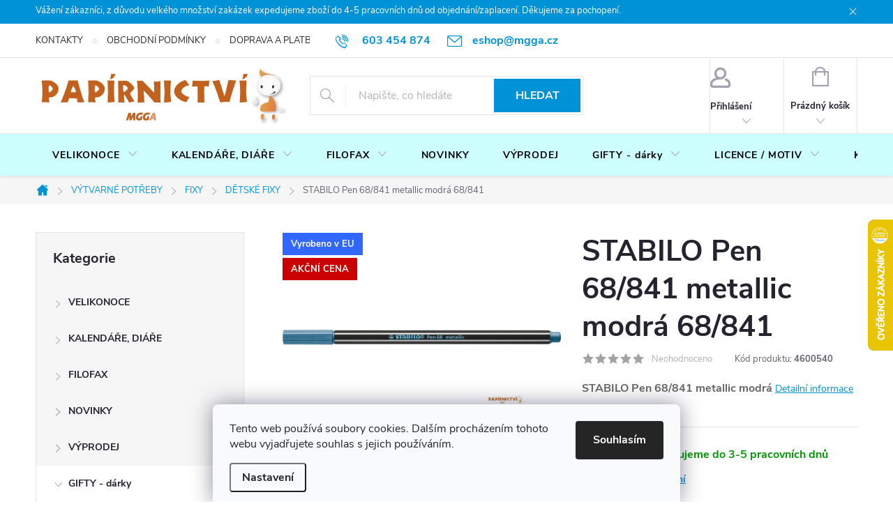

--- FILE ---
content_type: text/html; charset=utf-8
request_url: https://www.papirnictvilevne.cz/stabilo-pen-68-841-metallic-modra/
body_size: 51175
content:
<!doctype html><html lang="cs" dir="ltr" class="header-background-light external-fonts-loaded"><head><meta charset="utf-8" /><meta name="viewport" content="width=device-width,initial-scale=1" /><title>STABILO Pen 68/841 metallic modrá 68/841 - MGGA Papírnictví</title><link rel="preconnect" href="https://cdn.myshoptet.com" /><link rel="dns-prefetch" href="https://cdn.myshoptet.com" /><link rel="preload" href="https://cdn.myshoptet.com/prj/dist/master/cms/libs/jquery/jquery-1.11.3.min.js" as="script" /><link href="https://cdn.myshoptet.com/prj/dist/master/cms/templates/frontend_templates/shared/css/font-face/source-sans-3.css" rel="stylesheet"><link href="https://cdn.myshoptet.com/prj/dist/master/cms/templates/frontend_templates/shared/css/font-face/exo-2.css" rel="stylesheet"><script>
dataLayer = [];
dataLayer.push({'shoptet' : {
    "pageId": 2894,
    "pageType": "productDetail",
    "currency": "CZK",
    "currencyInfo": {
        "decimalSeparator": ",",
        "exchangeRate": 1,
        "priceDecimalPlaces": 2,
        "symbol": "K\u010d",
        "symbolLeft": 0,
        "thousandSeparator": " "
    },
    "language": "cs",
    "projectId": 345654,
    "product": {
        "id": 1653,
        "guid": "a72bc5b8-65f3-11ea-9a2a-0cc47a6c9c84",
        "hasVariants": false,
        "codes": [
            {
                "code": 4600540
            }
        ],
        "code": "4600540",
        "name": "STABILO Pen 68\/841 metallic modr\u00e1 68\/841",
        "appendix": "",
        "weight": 0.0050000000000000001,
        "manufacturer": "STABILO",
        "manufacturerGuid": "1EF53335A4B76B9E8280DA0BA3DED3EE",
        "currentCategory": "V\u00ddTVARN\u00c9 POT\u0158EBY | FIXY | D\u011aTSK\u00c9 FIXY",
        "currentCategoryGuid": "34fdeb4f-d701-11ee-a3e2-66a97943acd3",
        "defaultCategory": "V\u00ddTVARN\u00c9 POT\u0158EBY | FIXY | D\u011aTSK\u00c9 FIXY",
        "defaultCategoryGuid": "34fdeb4f-d701-11ee-a3e2-66a97943acd3",
        "currency": "CZK",
        "priceWithVat": 42
    },
    "stocks": [
        {
            "id": "ext",
            "title": "Sklad",
            "isDeliveryPoint": 0,
            "visibleOnEshop": 1
        }
    ],
    "cartInfo": {
        "id": null,
        "freeShipping": false,
        "freeShippingFrom": 1999,
        "leftToFreeGift": {
            "formattedPrice": "0 K\u010d",
            "priceLeft": 0
        },
        "freeGift": false,
        "leftToFreeShipping": {
            "priceLeft": 1999,
            "dependOnRegion": 0,
            "formattedPrice": "1 999 K\u010d"
        },
        "discountCoupon": [],
        "getNoBillingShippingPrice": {
            "withoutVat": 0,
            "vat": 0,
            "withVat": 0
        },
        "cartItems": [],
        "taxMode": "ORDINARY"
    },
    "cart": [],
    "customer": {
        "priceRatio": 1,
        "priceListId": 1,
        "groupId": null,
        "registered": false,
        "mainAccount": false
    }
}});
dataLayer.push({'cookie_consent' : {
    "marketing": "denied",
    "analytics": "denied"
}});
document.addEventListener('DOMContentLoaded', function() {
    shoptet.consent.onAccept(function(agreements) {
        if (agreements.length == 0) {
            return;
        }
        dataLayer.push({
            'cookie_consent' : {
                'marketing' : (agreements.includes(shoptet.config.cookiesConsentOptPersonalisation)
                    ? 'granted' : 'denied'),
                'analytics': (agreements.includes(shoptet.config.cookiesConsentOptAnalytics)
                    ? 'granted' : 'denied')
            },
            'event': 'cookie_consent'
        });
    });
});
</script>
<meta property="og:type" content="website"><meta property="og:site_name" content="papirnictvilevne.cz"><meta property="og:url" content="https://www.papirnictvilevne.cz/stabilo-pen-68-841-metallic-modra/"><meta property="og:title" content="STABILO Pen 68/841 metallic modrá 68/841 - MGGA Papírnictví"><meta name="author" content="MGGA Papírnictví"><meta name="web_author" content="Shoptet.cz"><meta name="dcterms.rightsHolder" content="www.papirnictvilevne.cz"><meta name="robots" content="index,follow"><meta property="og:image" content="https://cdn.myshoptet.com/usr/www.papirnictvilevne.cz/user/shop/big/1653_st-28052-68-841-pen68-metallic-closed-pen-side-view-cmyk.jpg?664eef82"><meta property="og:description" content="STABILO Pen 68/841 metallic modrá 68/841. STABILO Pen 68/841 metallic modrá"><meta name="description" content="STABILO Pen 68/841 metallic modrá 68/841. STABILO Pen 68/841 metallic modrá"><meta property="product:price:amount" content="42"><meta property="product:price:currency" content="CZK"><style>:root {--color-primary: #0092d7;--color-primary-h: 199;--color-primary-s: 100%;--color-primary-l: 42%;--color-primary-hover: #c25f28;--color-primary-hover-h: 21;--color-primary-hover-s: 66%;--color-primary-hover-l: 46%;--color-secondary: #0092d7;--color-secondary-h: 199;--color-secondary-s: 100%;--color-secondary-l: 42%;--color-secondary-hover: #c25f28;--color-secondary-hover-h: 21;--color-secondary-hover-s: 66%;--color-secondary-hover-l: 46%;--color-tertiary: #c25f28;--color-tertiary-h: 21;--color-tertiary-s: 66%;--color-tertiary-l: 46%;--color-tertiary-hover: #f8a102;--color-tertiary-hover-h: 39;--color-tertiary-hover-s: 98%;--color-tertiary-hover-l: 49%;--color-header-background: #ffffff;--template-font: "Source Sans 3";--template-headings-font: "Exo 2";--header-background-url: none;--cookies-notice-background: #F8FAFB;--cookies-notice-color: #252525;--cookies-notice-button-hover: #27263f;--cookies-notice-link-hover: #3b3a5f;--templates-update-management-preview-mode-content: "Náhled aktualizací šablony je aktivní pro váš prohlížeč."}</style>
    <script>var shoptet = shoptet || {};</script>
    <script src="https://cdn.myshoptet.com/prj/dist/master/shop/dist/main-3g-header.js.05f199e7fd2450312de2.js"></script>
<!-- User include --><!-- service 776(417) html code header -->
<link type="text/css" rel="stylesheet" media="all"  href="https://cdn.myshoptet.com/usr/paxio.myshoptet.com/user/documents/blank/style.css?v1602546"/>
<link href="https://cdn.myshoptet.com/prj/dist/master/shop/dist/font-shoptet-11.css.62c94c7785ff2cea73b2.css" rel="stylesheet">
<link href="https://cdn.myshoptet.com/usr/paxio.myshoptet.com/user/documents/blank/ikony.css?v9" rel="stylesheet">
<link type="text/css" rel="stylesheet" media="screen"  href="https://cdn.myshoptet.com/usr/paxio.myshoptet.com/user/documents/blank/preklady.css?v27" />
<link rel="stylesheet" href="https://cdn.myshoptet.com/usr/paxio.myshoptet.com/user/documents/blank/Slider/slick.css" />
<link rel="stylesheet" href="https://cdn.myshoptet.com/usr/paxio.myshoptet.com/user/documents/blank/Slider/slick-theme.css?v4" />
<link rel="stylesheet" href="https://cdn.myshoptet.com/usr/paxio.myshoptet.com/user/documents/blank/Slider/slick-classic.css?v3" />

<!-- api 446(100) html code header -->
<link rel="stylesheet" href="https://cdn.myshoptet.com/usr/api2.dklab.cz/user/documents/_doplnky/poznamka/345654/584/345654_584.css" type="text/css" /><style> :root { 
            --dklab-poznamka-color-main: #000000;  
            --dklab-poznamka-color-empty: #A9A9A9;             
            --dklab-poznamka-color-tooltip-background: #000000;             
            --dklab-poznamka-color-tooltip-text: #FFFFFF;             
            --dklab-poznamka-color-cart-message: #000000;             
            --dklab-poznamka-color-cart-message-background: #F7AB31;             
        }
        </style>
<!-- api 491(143) html code header -->
<link rel="stylesheet" href="https://cdn.myshoptet.com/usr/api2.dklab.cz/user/documents/_doplnky/doprava/345654/12/345654_12.css" type="text/css" /><style>
        :root {
            --dklab-background-color: #000000;
            --dklab-foreground-color: #FFFFFF;
            --dklab-transport-background-color: #F82D0E;
            --dklab-transport-foreground-color: #FFFFFF;
            --dklab-gift-background-color: #000000;
            --dklab-gift-foreground-color: #FFFFFF;
        }</style>
<!-- api 494(146) html code header -->
<link rel="stylesheet" href="https://cdn.myshoptet.com/usr/api2.dklab.cz/user/documents/_doplnky/porovnavac/345654/27/345654_27.css" type="text/css" /><style>
        :root {
            --dklab-comparer-flag-color: #239CEB;
            --dklab-comparer-flag-text-color: #000000;
            --dklab-comparer-add-text-color: #1A2CFF;
            --dklab-comparer-remove-text-color: #239CEB;
            --dklab-comparer-header-icon-color: #02070A;
            --dklab-comparer-border-color: #FFFFFF;            
            --dklab-comparer-counter-color: #239CEB;            
        }</style>
<!-- api 1567(1162) html code header -->
<script>
    var shoptetakGridChangeSettings={"inlineProducts":true,"twoProducts":true,"threeProducts":true,"fourProducts":true,"fiveProducts":true,"optionsPosition":"right"};

    const rootGrid = document.documentElement;

    if(shoptetakGridChangeSettings.inlineProducts){rootGrid.classList.add("st-pr-inline");}
    if(shoptetakGridChangeSettings.twoProducts){rootGrid.classList.add("st-pr-two");}
    if(shoptetakGridChangeSettings.threeProducts){rootGrid.classList.add("st-pr-three");}
    if(shoptetakGridChangeSettings.fourProducts){rootGrid.classList.add("st-pr-four");}
    if(shoptetakGridChangeSettings.fiveProducts){rootGrid.classList.add("st-pr-five");}
    if(shoptetakGridChangeSettings.optionsPosition === 'left'){rootGrid.classList.add("st-pr-left");}
</script>

<!-- service 446(100) html code header -->
<style>
@font-face {
    font-family: 'poznamka';
    src:  url('https://cdn.myshoptet.com/usr/api2.dklab.cz/user/documents/_doplnky/poznamka/font/note.eot?v1');
    src:  url('https://cdn.myshoptet.com/usr/api2.dklab.cz/user/documents/_doplnky/poznamka/font/note.eot?v1#iefix') format('embedded-opentype'),
    url('https://cdn.myshoptet.com/usr/api2.dklab.cz/user/documents/_doplnky/poznamka/font/note.ttf?v1') format('truetype'),
    url('https://cdn.myshoptet.com/usr/api2.dklab.cz/user/documents/_doplnky/poznamka/font/note.woff?v1') format('woff'),
    url('https://cdn.myshoptet.com/usr/api2.dklab.cz/user/documents/_doplnky/poznamka/font/note.svg?v1') format('svg');
    font-weight: normal;
    font-style: normal;
}
</style>
<!-- service 619(267) html code header -->
<link href="https://cdn.myshoptet.com/usr/fvstudio.myshoptet.com/user/documents/addons/cartupsell.min.css?24.11.1" rel="stylesheet">
<!-- service 1567(1162) html code header -->
<link rel="stylesheet" href="https://cdn.myshoptet.com/usr/shoptet.tomashlad.eu/user/documents/extras/grid-change/screen.css?v=0011">
<!-- service 494(146) html code header -->
<style>
@font-face {
    font-family: 'porovnavac';
    src:  url('https://cdn.myshoptet.com/usr/api2.dklab.cz/user/documents/_doplnky/porovnavac/font/porovnavac.eot?v6');
    src:  url('https://cdn.myshoptet.com/usr/api2.dklab.cz/user/documents/_doplnky/porovnavac/font/porovnavac.eot?v6#iefix') format('embedded-opentype'),
    url('https://cdn.myshoptet.com/usr/api2.dklab.cz/user/documents/_doplnky/porovnavac/font/porovnavac.ttf?v6') format('truetype'),
    url('https://cdn.myshoptet.com/usr/api2.dklab.cz/user/documents/_doplnky/porovnavac/font/porovnavac.woff?v6') format('woff'),
    url('https://cdn.myshoptet.com/usr/api2.dklab.cz/user/documents/_doplnky/porovnavac/font/porovnavac.svg?v6') format('svg');
    font-weight: normal;
    font-style: normal;
}
</style>
<!-- project html code header -->
<style>#header .site-name a img {max-height: 100px; max-width: none;}</style>
<style>@media screen and (min-width: 1200px){
.top-navigation-bar .project-email {display: inline-block;font-size: 16px;font-weight: bold;margin-left: 24px;color: var(--color-primary);}
a.project-email::before {content: '\e910';font-size: 16px;}
}
@media screen and (min-width: 360px) and (max-width: 767px){
.top-navigation-contacts{display: block !important;}
.top-navigation-contacts .project-phone{display: none !important;}
.top-navigation-contacts .project-email{display: block !important;position: absolute;right: 164px;top: 15px;color: #A3A3AF;}
a.project-email::before {content: '\e910';}
.top-navigation-contacts .project-email span{display: none;}
}</style>
<style>@media screen and (min-width: 768px) {
#header::after{background-color: #cdffff;} /* BARVA POZADÍ MENU */
.navigation-in {background-color: transparent;}
.navigation-in > ul > li > a {color: #000000;} /* BARVA TEXTU V MENU */
}</style>
<style>
.discount-coupon:not(.uplatneno) form {display: block;margin-top: 0;}
.kupon-odkaz{display: none;} 
</style>
<style>
@media screen and (max-width: 767px){
.top-navigation-contacts .project-email {display: none !important;}
}
</style>

<!-- /User include --><link rel="shortcut icon" href="/favicon.png" type="image/x-icon" /><link rel="canonical" href="https://www.papirnictvilevne.cz/stabilo-pen-68-841-metallic-modra/" />    <script>
        var _hwq = _hwq || [];
        _hwq.push(['setKey', 'FABB62C61236CA1AF9878FC083350199']);
        _hwq.push(['setTopPos', '250']);
        _hwq.push(['showWidget', '22']);
        (function() {
            var ho = document.createElement('script');
            ho.src = 'https://cz.im9.cz/direct/i/gjs.php?n=wdgt&sak=FABB62C61236CA1AF9878FC083350199';
            var s = document.getElementsByTagName('script')[0]; s.parentNode.insertBefore(ho, s);
        })();
    </script>
    <!-- Global site tag (gtag.js) - Google Analytics -->
    <script async src="https://www.googletagmanager.com/gtag/js?id=G-ZYNE07M70H"></script>
    <script>
        
        window.dataLayer = window.dataLayer || [];
        function gtag(){dataLayer.push(arguments);}
        

                    console.debug('default consent data');

            gtag('consent', 'default', {"ad_storage":"denied","analytics_storage":"denied","ad_user_data":"denied","ad_personalization":"denied","wait_for_update":500});
            dataLayer.push({
                'event': 'default_consent'
            });
        
        gtag('js', new Date());

                gtag('config', 'UA-164062380-1', { 'groups': "UA" });
        
                gtag('config', 'G-ZYNE07M70H', {"groups":"GA4","send_page_view":false,"content_group":"productDetail","currency":"CZK","page_language":"cs"});
        
                gtag('config', 'AW-10887462839', {"allow_enhanced_conversions":true});
        
        
        
        
        
                    gtag('event', 'page_view', {"send_to":"GA4","page_language":"cs","content_group":"productDetail","currency":"CZK"});
        
                gtag('set', 'currency', 'CZK');

        gtag('event', 'view_item', {
            "send_to": "UA",
            "items": [
                {
                    "id": "4600540",
                    "name": "STABILO Pen 68\/841 metallic modr\u00e1 68\/841",
                    "category": "V\u00ddTVARN\u00c9 POT\u0158EBY \/ FIXY \/ D\u011aTSK\u00c9 FIXY",
                                        "brand": "STABILO",
                                                            "price": 34.71
                }
            ]
        });
        
        
        
        
        
                    gtag('event', 'view_item', {"send_to":"GA4","page_language":"cs","content_group":"productDetail","value":34.710000000000001,"currency":"CZK","items":[{"item_id":"4600540","item_name":"STABILO Pen 68\/841 metallic modr\u00e1 68\/841","item_brand":"STABILO","item_category":"V\u00ddTVARN\u00c9 POT\u0158EBY","item_category2":"FIXY","item_category3":"D\u011aTSK\u00c9 FIXY","price":34.710000000000001,"quantity":1,"index":0}]});
        
        
        
        
        
        
        
        document.addEventListener('DOMContentLoaded', function() {
            if (typeof shoptet.tracking !== 'undefined') {
                for (var id in shoptet.tracking.bannersList) {
                    gtag('event', 'view_promotion', {
                        "send_to": "UA",
                        "promotions": [
                            {
                                "id": shoptet.tracking.bannersList[id].id,
                                "name": shoptet.tracking.bannersList[id].name,
                                "position": shoptet.tracking.bannersList[id].position
                            }
                        ]
                    });
                }
            }

            shoptet.consent.onAccept(function(agreements) {
                if (agreements.length !== 0) {
                    console.debug('gtag consent accept');
                    var gtagConsentPayload =  {
                        'ad_storage': agreements.includes(shoptet.config.cookiesConsentOptPersonalisation)
                            ? 'granted' : 'denied',
                        'analytics_storage': agreements.includes(shoptet.config.cookiesConsentOptAnalytics)
                            ? 'granted' : 'denied',
                                                                                                'ad_user_data': agreements.includes(shoptet.config.cookiesConsentOptPersonalisation)
                            ? 'granted' : 'denied',
                        'ad_personalization': agreements.includes(shoptet.config.cookiesConsentOptPersonalisation)
                            ? 'granted' : 'denied',
                        };
                    console.debug('update consent data', gtagConsentPayload);
                    gtag('consent', 'update', gtagConsentPayload);
                    dataLayer.push(
                        { 'event': 'update_consent' }
                    );
                }
            });
        });
    </script>
<script>
    (function(t, r, a, c, k, i, n, g) { t['ROIDataObject'] = k;
    t[k]=t[k]||function(){ (t[k].q=t[k].q||[]).push(arguments) },t[k].c=i;n=r.createElement(a),
    g=r.getElementsByTagName(a)[0];n.async=1;n.src=c;g.parentNode.insertBefore(n,g)
    })(window, document, 'script', '//www.heureka.cz/ocm/sdk.js?source=shoptet&version=2&page=product_detail', 'heureka', 'cz');

    heureka('set_user_consent', 0);
</script>
</head><body class="desktop id-2894 in-detske-fixy template-11 type-product type-detail multiple-columns-body columns-3 blank-mode blank-mode-css ums_forms_redesign--off ums_a11y_category_page--on ums_discussion_rating_forms--off ums_flags_display_unification--on ums_a11y_login--on mobile-header-version-0">
        <div id="fb-root"></div>
        <script>
            window.fbAsyncInit = function() {
                FB.init({
//                    appId            : 'your-app-id',
                    autoLogAppEvents : true,
                    xfbml            : true,
                    version          : 'v19.0'
                });
            };
        </script>
        <script async defer crossorigin="anonymous" src="https://connect.facebook.net/cs_CZ/sdk.js"></script>    <div class="siteCookies siteCookies--bottom siteCookies--light js-siteCookies" role="dialog" data-testid="cookiesPopup" data-nosnippet>
        <div class="siteCookies__form">
            <div class="siteCookies__content">
                <div class="siteCookies__text">
                    Tento web používá soubory cookies. Dalším procházením tohoto webu vyjadřujete souhlas s jejich používáním.
                </div>
                <p class="siteCookies__links">
                    <button class="siteCookies__link js-cookies-settings" aria-label="Nastavení cookies" data-testid="cookiesSettings">Nastavení</button>
                </p>
            </div>
            <div class="siteCookies__buttonWrap">
                                <button class="siteCookies__button js-cookiesConsentSubmit" value="all" aria-label="Přijmout cookies" data-testid="buttonCookiesAccept">Souhlasím</button>
            </div>
        </div>
        <script>
            document.addEventListener("DOMContentLoaded", () => {
                const siteCookies = document.querySelector('.js-siteCookies');
                document.addEventListener("scroll", shoptet.common.throttle(() => {
                    const st = document.documentElement.scrollTop;
                    if (st > 1) {
                        siteCookies.classList.add('siteCookies--scrolled');
                    } else {
                        siteCookies.classList.remove('siteCookies--scrolled');
                    }
                }, 100));
            });
        </script>
    </div>
<a href="#content" class="skip-link sr-only">Přejít na obsah</a><div class="overall-wrapper"><div class="site-msg information"><div class="container"><div class="text">Vážení zákazníci, z důvodu velkého množství zakázek expedujeme zboží do 4-5 pracovních dnů od objednání/zaplacení.
Děkujeme za pochopení.</div><div class="close js-close-information-msg"></div></div></div><div class="user-action"><div class="container">
    <div class="user-action-in">
                    <div id="login" class="user-action-login popup-widget login-widget" role="dialog" aria-labelledby="loginHeading">
        <div class="popup-widget-inner">
                            <h2 id="loginHeading">Přihlášení k vašemu účtu</h2><div id="customerLogin"><form action="/action/Customer/Login/" method="post" id="formLoginIncluded" class="csrf-enabled formLogin" data-testid="formLogin"><input type="hidden" name="referer" value="" /><div class="form-group"><div class="input-wrapper email js-validated-element-wrapper no-label"><input type="email" name="email" class="form-control" autofocus placeholder="E-mailová adresa (např. jan@novak.cz)" data-testid="inputEmail" autocomplete="email" required /></div></div><div class="form-group"><div class="input-wrapper password js-validated-element-wrapper no-label"><input type="password" name="password" class="form-control" placeholder="Heslo" data-testid="inputPassword" autocomplete="current-password" required /><span class="no-display">Nemůžete vyplnit toto pole</span><input type="text" name="surname" value="" class="no-display" /></div></div><div class="form-group"><div class="login-wrapper"><button type="submit" class="btn btn-secondary btn-text btn-login" data-testid="buttonSubmit">Přihlásit se</button><div class="password-helper"><a href="/registrace/" data-testid="signup" rel="nofollow">Nová registrace</a><a href="/klient/zapomenute-heslo/" rel="nofollow">Zapomenuté heslo</a></div></div></div></form>
</div>                    </div>
    </div>

                            <div id="cart-widget" class="user-action-cart popup-widget cart-widget loader-wrapper" data-testid="popupCartWidget" role="dialog" aria-hidden="true">
    <div class="popup-widget-inner cart-widget-inner place-cart-here">
        <div class="loader-overlay">
            <div class="loader"></div>
        </div>
    </div>

    <div class="cart-widget-button">
        <a href="/kosik/" class="btn btn-conversion" id="continue-order-button" rel="nofollow" data-testid="buttonNextStep">Pokračovat do košíku</a>
    </div>
</div>
            </div>
</div>
</div><div class="top-navigation-bar" data-testid="topNavigationBar">

    <div class="container">

        <div class="top-navigation-contacts">
            <strong>Zákaznická podpora:</strong><a href="tel:603454874" class="project-phone" aria-label="Zavolat na 603454874" data-testid="contactboxPhone"><span>603 454 874</span></a><a href="mailto:eshop@mgga.cz" class="project-email" data-testid="contactboxEmail"><span>eshop@mgga.cz</span></a>        </div>

                            <div class="top-navigation-menu">
                <div class="top-navigation-menu-trigger"></div>
                <ul class="top-navigation-bar-menu">
                                            <li class="top-navigation-menu-item-1044">
                            <a href="/kontakty/">KONTAKTY</a>
                        </li>
                                            <li class="top-navigation-menu-item-39">
                            <a href="/obchodni-podminky/">OBCHODNÍ PODMÍNKY</a>
                        </li>
                                            <li class="top-navigation-menu-item-1053">
                            <a href="/doprava-a-platba/">DOPRAVA A PLATBA</a>
                        </li>
                                            <li class="top-navigation-menu-item-29">
                            <a href="/dotaz/">DOTAZ</a>
                        </li>
                                            <li class="top-navigation-menu-item-691">
                            <a href="/podminky-ochrany-osobnich-udaju/">PODMÍNKY OCHRANY OSOBNÍCH ÚDAJŮ</a>
                        </li>
                                            <li class="top-navigation-menu-item-1047">
                            <a href="/poceni-o-pravu-na-odstoupeni-od-smlouvy/">POUČENÍ O PRÁVU NA ODSTOUPENÍ OD SMLOUVY</a>
                        </li>
                                            <li class="top-navigation-menu-item-1050">
                            <a href="/formular-pro-uplatneni-reklamace/">FORMULÁŘ PRO UPLATNĚNÍ REKLAMACE</a>
                        </li>
                                            <li class="top-navigation-menu-item-2511">
                            <a href="/formular-pro-odstoupeni-od-smlouvy/">FORMULÁŘ PRO ODSTOUPENÍ OD SMLOUVY</a>
                        </li>
                                    </ul>
                <ul class="top-navigation-bar-menu-helper"></ul>
            </div>
        
        <div class="top-navigation-tools top-navigation-tools--language">
            <div class="responsive-tools">
                <a href="#" class="toggle-window" data-target="search" aria-label="Hledat" data-testid="linkSearchIcon"></a>
                                                            <a href="#" class="toggle-window" data-target="login"></a>
                                                    <a href="#" class="toggle-window" data-target="navigation" aria-label="Menu" data-testid="hamburgerMenu"></a>
            </div>
                        <button class="top-nav-button top-nav-button-login toggle-window" type="button" data-target="login" aria-haspopup="dialog" aria-controls="login" aria-expanded="false" data-testid="signin"><span>Přihlášení</span></button>        </div>

    </div>

</div>
<header id="header"><div class="container navigation-wrapper">
    <div class="header-top">
        <div class="site-name-wrapper">
            <div class="site-name"><a href="/" data-testid="linkWebsiteLogo"><img src="https://cdn.myshoptet.com/usr/www.papirnictvilevne.cz/user/logos/mgga_logo-4.jpg" alt="MGGA Papírnictví" fetchpriority="low" /></a></div>        </div>
        <div class="search" itemscope itemtype="https://schema.org/WebSite">
            <meta itemprop="headline" content="DĚTSKÉ FIXY"/><meta itemprop="url" content="https://www.papirnictvilevne.cz"/><meta itemprop="text" content="STABILO Pen 68/841 metallic modrá 68/841. STABILO Pen 68/841 metallic modrá"/>            <form action="/action/ProductSearch/prepareString/" method="post"
    id="formSearchForm" class="search-form compact-form js-search-main"
    itemprop="potentialAction" itemscope itemtype="https://schema.org/SearchAction" data-testid="searchForm">
    <fieldset>
        <meta itemprop="target"
            content="https://www.papirnictvilevne.cz/vyhledavani/?string={string}"/>
        <input type="hidden" name="language" value="cs"/>
        
            
<input
    type="search"
    name="string"
        class="query-input form-control search-input js-search-input"
    placeholder="Napište, co hledáte"
    autocomplete="off"
    required
    itemprop="query-input"
    aria-label="Vyhledávání"
    data-testid="searchInput"
>
            <button type="submit" class="btn btn-default" data-testid="searchBtn">Hledat</button>
        
    </fieldset>
</form>
        </div>
        <div class="navigation-buttons">
                
    <a href="/kosik/" class="btn btn-icon toggle-window cart-count" data-target="cart" data-hover="true" data-redirect="true" data-testid="headerCart" rel="nofollow" aria-haspopup="dialog" aria-expanded="false" aria-controls="cart-widget">
        
                <span class="sr-only">Nákupní košík</span>
        
            <span class="cart-price visible-lg-inline-block" data-testid="headerCartPrice">
                                    Prázdný košík                            </span>
        
    
            </a>
        </div>
    </div>
    <nav id="navigation" aria-label="Hlavní menu" data-collapsible="true"><div class="navigation-in menu"><ul class="menu-level-1" role="menubar" data-testid="headerMenuItems"><li class="menu-item-1479 ext" role="none"><a href="/velikonoce/" data-testid="headerMenuItem" role="menuitem" aria-haspopup="true" aria-expanded="false"><b>VELIKONOCE</b><span class="submenu-arrow"></span></a><ul class="menu-level-2" aria-label="VELIKONOCE" tabindex="-1" role="menu"><li class="menu-item-2975" role="none"><a href="/pohlednice-2/" class="menu-image" data-testid="headerMenuItem" tabindex="-1" aria-hidden="true"><img src="data:image/svg+xml,%3Csvg%20width%3D%22140%22%20height%3D%22100%22%20xmlns%3D%22http%3A%2F%2Fwww.w3.org%2F2000%2Fsvg%22%3E%3C%2Fsvg%3E" alt="" aria-hidden="true" width="140" height="100"  data-src="https://cdn.myshoptet.com/usr/www.papirnictvilevne.cz/user/categories/thumb/6202530.jpg" fetchpriority="low" /></a><div><a href="/pohlednice-2/" data-testid="headerMenuItem" role="menuitem"><span>POHLEDNICE</span></a>
                        </div></li><li class="menu-item-2124" role="none"><a href="/barvy--obtisky/" class="menu-image" data-testid="headerMenuItem" tabindex="-1" aria-hidden="true"><img src="data:image/svg+xml,%3Csvg%20width%3D%22140%22%20height%3D%22100%22%20xmlns%3D%22http%3A%2F%2Fwww.w3.org%2F2000%2Fsvg%22%3E%3C%2Fsvg%3E" alt="" aria-hidden="true" width="140" height="100"  data-src="https://cdn.myshoptet.com/usr/www.papirnictvilevne.cz/user/categories/thumb/10014651011.jpg" fetchpriority="low" /></a><div><a href="/barvy--obtisky/" data-testid="headerMenuItem" role="menuitem"><span>BARVY A OBTISKY NA VAJÍČKA</span></a>
                        </div></li><li class="menu-item-1482" role="none"><a href="/navlekaci-kosilky-na-vajicka/" class="menu-image" data-testid="headerMenuItem" tabindex="-1" aria-hidden="true"><img src="data:image/svg+xml,%3Csvg%20width%3D%22140%22%20height%3D%22100%22%20xmlns%3D%22http%3A%2F%2Fwww.w3.org%2F2000%2Fsvg%22%3E%3C%2Fsvg%3E" alt="" aria-hidden="true" width="140" height="100"  data-src="https://cdn.myshoptet.com/usr/www.papirnictvilevne.cz/user/categories/thumb/539_280px.jpg" fetchpriority="low" /></a><div><a href="/navlekaci-kosilky-na-vajicka/" data-testid="headerMenuItem" role="menuitem"><span>NAVLÉKACÍ KOŠILKY NA VAJÍČKA</span></a>
                        </div></li><li class="menu-item-1503" role="none"><a href="/adhezivni-nalepky--okenni-folie--predlohy--barvy-na-sklo/" class="menu-image" data-testid="headerMenuItem" tabindex="-1" aria-hidden="true"><img src="data:image/svg+xml,%3Csvg%20width%3D%22140%22%20height%3D%22100%22%20xmlns%3D%22http%3A%2F%2Fwww.w3.org%2F2000%2Fsvg%22%3E%3C%2Fsvg%3E" alt="" aria-hidden="true" width="140" height="100"  data-src="https://cdn.myshoptet.com/usr/www.papirnictvilevne.cz/user/categories/thumb/5715_582px.jpg" fetchpriority="low" /></a><div><a href="/adhezivni-nalepky--okenni-folie--predlohy--barvy-na-sklo/" data-testid="headerMenuItem" role="menuitem"><span>ADHEZIVNÍ NÁLEPKY, OKENNÍ FOLIE, PŘEDLOHY, BARVY NA SKLO</span></a>
                        </div></li><li class="menu-item-2118" role="none"><a href="/tasky--sacky--ubrousky/" class="menu-image" data-testid="headerMenuItem" tabindex="-1" aria-hidden="true"><img src="data:image/svg+xml,%3Csvg%20width%3D%22140%22%20height%3D%22100%22%20xmlns%3D%22http%3A%2F%2Fwww.w3.org%2F2000%2Fsvg%22%3E%3C%2Fsvg%3E" alt="" aria-hidden="true" width="140" height="100"  data-src="https://cdn.myshoptet.com/usr/www.papirnictvilevne.cz/user/categories/thumb/5800701.jpg" fetchpriority="low" /></a><div><a href="/tasky--sacky--ubrousky/" data-testid="headerMenuItem" role="menuitem"><span>TAŠKY, SÁČKY, UBROUSKY</span></a>
                        </div></li><li class="menu-item-2151 has-third-level" role="none"><a href="/dekorace-2/" class="menu-image" data-testid="headerMenuItem" tabindex="-1" aria-hidden="true"><img src="data:image/svg+xml,%3Csvg%20width%3D%22140%22%20height%3D%22100%22%20xmlns%3D%22http%3A%2F%2Fwww.w3.org%2F2000%2Fsvg%22%3E%3C%2Fsvg%3E" alt="" aria-hidden="true" width="140" height="100"  data-src="https://cdn.myshoptet.com/usr/www.papirnictvilevne.cz/user/categories/thumb/8940.jpg" fetchpriority="low" /></a><div><a href="/dekorace-2/" data-testid="headerMenuItem" role="menuitem"><span>DEKORACE</span></a>
                                                    <ul class="menu-level-3" role="menu">
                                                                    <li class="menu-item-2202" role="none">
                                        <a href="/zapichy/" data-testid="headerMenuItem" role="menuitem">
                                            ZÁPICHY</a>,                                    </li>
                                                                    <li class="menu-item-2205" role="none">
                                        <a href="/kuratka--kralicci/" data-testid="headerMenuItem" role="menuitem">
                                            KUŘÁTKA, KRÁLÍČCI</a>,                                    </li>
                                                                    <li class="menu-item-2208" role="none">
                                        <a href="/vajicka--tvoreni--pomlazky/" data-testid="headerMenuItem" role="menuitem">
                                            VAJÍČKA, TVOŘENÍ, POMLÁZKY</a>                                    </li>
                                                            </ul>
                        </div></li></ul></li>
<li class="menu-item-1578 ext" role="none"><a href="/kalendare--diare/" data-testid="headerMenuItem" role="menuitem" aria-haspopup="true" aria-expanded="false"><b>KALENDÁŘE, DIÁŘE</b><span class="submenu-arrow"></span></a><ul class="menu-level-2" aria-label="KALENDÁŘE, DIÁŘE" tabindex="-1" role="menu"><li class="menu-item-1581 has-third-level" role="none"><a href="/kalendare/" class="menu-image" data-testid="headerMenuItem" tabindex="-1" aria-hidden="true"><img src="data:image/svg+xml,%3Csvg%20width%3D%22140%22%20height%3D%22100%22%20xmlns%3D%22http%3A%2F%2Fwww.w3.org%2F2000%2Fsvg%22%3E%3C%2Fsvg%3E" alt="" aria-hidden="true" width="140" height="100"  data-src="https://cdn.myshoptet.com/usr/www.papirnictvilevne.cz/user/categories/thumb/nastenny-kalendar-praha-2021-33-x-46-cm-799722--16.jpg" fetchpriority="low" /></a><div><a href="/kalendare/" data-testid="headerMenuItem" role="menuitem"><span>KALENDÁŘE</span></a>
                                                    <ul class="menu-level-3" role="menu">
                                                                    <li class="menu-item-1584" role="none">
                                        <a href="/stolni-kalendare/" data-testid="headerMenuItem" role="menuitem">
                                            STOLNÍ</a>,                                    </li>
                                                                    <li class="menu-item-1587" role="none">
                                        <a href="/nastenne-kalendare/" data-testid="headerMenuItem" role="menuitem">
                                            NÁSTĚNNÉ</a>,                                    </li>
                                                                    <li class="menu-item-1590" role="none">
                                        <a href="/vazankove-kalendare/" data-testid="headerMenuItem" role="menuitem">
                                            VÁZANKOVÉ</a>                                    </li>
                                                            </ul>
                        </div></li><li class="menu-item-1593 has-third-level" role="none"><a href="/diare/" class="menu-image" data-testid="headerMenuItem" tabindex="-1" aria-hidden="true"><img src="data:image/svg+xml,%3Csvg%20width%3D%22140%22%20height%3D%22100%22%20xmlns%3D%22http%3A%2F%2Fwww.w3.org%2F2000%2Fsvg%22%3E%3C%2Fsvg%3E" alt="" aria-hidden="true" width="140" height="100"  data-src="https://cdn.myshoptet.com/usr/www.papirnictvilevne.cz/user/categories/thumb/tydenni-diar-aprint-2021-cerny-15-x-21-cm-676112--15.jpg" fetchpriority="low" /></a><div><a href="/diare/" data-testid="headerMenuItem" role="menuitem"><span>DIÁŘE</span></a>
                                                    <ul class="menu-level-3" role="menu">
                                                                    <li class="menu-item-1596" role="none">
                                        <a href="/denni/" data-testid="headerMenuItem" role="menuitem">
                                            DENNÍ</a>,                                    </li>
                                                                    <li class="menu-item-1599" role="none">
                                        <a href="/tydenni/" data-testid="headerMenuItem" role="menuitem">
                                            TÝDENNÍ</a>,                                    </li>
                                                                    <li class="menu-item-2316" role="none">
                                        <a href="/ctrnactidenni/" data-testid="headerMenuItem" role="menuitem">
                                            ČTRNÁCTIDENNÍ</a>,                                    </li>
                                                                    <li class="menu-item-1602" role="none">
                                        <a href="/kapesni/" data-testid="headerMenuItem" role="menuitem">
                                            MĚSÍČNÍ</a>,                                    </li>
                                                                    <li class="menu-item-2238" role="none">
                                        <a href="/skolni-2/" data-testid="headerMenuItem" role="menuitem">
                                            ŠKOLNÍ</a>                                    </li>
                                                            </ul>
                        </div></li><li class="menu-item-2947" role="none"><a href="/stolni-planovace/" class="menu-image" data-testid="headerMenuItem" tabindex="-1" aria-hidden="true"><img src="data:image/svg+xml,%3Csvg%20width%3D%22140%22%20height%3D%22100%22%20xmlns%3D%22http%3A%2F%2Fwww.w3.org%2F2000%2Fsvg%22%3E%3C%2Fsvg%3E" alt="" aria-hidden="true" width="140" height="100"  data-src="https://cdn.myshoptet.com/usr/www.papirnictvilevne.cz/user/categories/thumb/stoln___pl__nova__e.jpg" fetchpriority="low" /></a><div><a href="/stolni-planovace/" data-testid="headerMenuItem" role="menuitem"><span>STOLNÍ PLÁNOVAČE</span></a>
                        </div></li></ul></li>
<li class="menu-item-2662 ext" role="none"><a href="/filofax/" data-testid="headerMenuItem" role="menuitem" aria-haspopup="true" aria-expanded="false"><b>FILOFAX</b><span class="submenu-arrow"></span></a><ul class="menu-level-2" aria-label="FILOFAX" tabindex="-1" role="menu"><li class="menu-item-2727 has-third-level" role="none"><a href="/filofax-diare/" class="menu-image" data-testid="headerMenuItem" tabindex="-1" aria-hidden="true"><img src="data:image/svg+xml,%3Csvg%20width%3D%22140%22%20height%3D%22100%22%20xmlns%3D%22http%3A%2F%2Fwww.w3.org%2F2000%2Fsvg%22%3E%3C%2Fsvg%3E" alt="" aria-hidden="true" width="140" height="100"  data-src="https://cdn.myshoptet.com/usr/www.papirnictvilevne.cz/user/categories/thumb/di____e_filofax.jpg" fetchpriority="low" /></a><div><a href="/filofax-diare/" data-testid="headerMenuItem" role="menuitem"><span>FILOFAX DIÁŘE FAV</span></a>
                                                    <ul class="menu-level-3" role="menu">
                                                                    <li class="menu-item-3058" role="none">
                                        <a href="/filofax-diare-a4/" data-testid="headerMenuItem" role="menuitem">
                                            FILOFAX DIÁŘE A4</a>,                                    </li>
                                                                    <li class="menu-item-2668" role="none">
                                        <a href="/filofax-diare-a5/" data-testid="headerMenuItem" role="menuitem">
                                            FILOFAX DIÁŘE A5</a>,                                    </li>
                                                                    <li class="menu-item-2665" role="none">
                                        <a href="/filofax-diare-osobni/" data-testid="headerMenuItem" role="menuitem">
                                            FILOFAX DIÁŘE OSOBNÍ</a>,                                    </li>
                                                                    <li class="menu-item-2683" role="none">
                                        <a href="/filofax-diare-kapesni/" data-testid="headerMenuItem" role="menuitem">
                                            FILOFAX DIÁŘE KAPESNÍ</a>,                                    </li>
                                                                    <li class="menu-item-2680" role="none">
                                        <a href="/filofax-diare-mini/" data-testid="headerMenuItem" role="menuitem">
                                            FILOFAX DIÁŘE MINI</a>,                                    </li>
                                                                    <li class="menu-item-2689" role="none">
                                        <a href="/naplne-do-diaru-filofax/" data-testid="headerMenuItem" role="menuitem">
                                            NÁPLNĚ DO DIÁŘŮ FILOFAX</a>,                                    </li>
                                                                    <li class="menu-item-3094" role="none">
                                        <a href="/portfolia/" data-testid="headerMenuItem" role="menuitem">
                                            PORTFOLIA</a>                                    </li>
                                                            </ul>
                        </div></li><li class="menu-item-2721 has-third-level" role="none"><a href="/filofax-notebooky/" class="menu-image" data-testid="headerMenuItem" tabindex="-1" aria-hidden="true"><img src="data:image/svg+xml,%3Csvg%20width%3D%22140%22%20height%3D%22100%22%20xmlns%3D%22http%3A%2F%2Fwww.w3.org%2F2000%2Fsvg%22%3E%3C%2Fsvg%3E" alt="" aria-hidden="true" width="140" height="100"  data-src="https://cdn.myshoptet.com/usr/www.papirnictvilevne.cz/user/categories/thumb/notebooky_filofax.jpg" fetchpriority="low" /></a><div><a href="/filofax-notebooky/" data-testid="headerMenuItem" role="menuitem"><span>FILOFAX NOTEBOOKY</span></a>
                                                    <ul class="menu-level-3" role="menu">
                                                                    <li class="menu-item-2703" role="none">
                                        <a href="/napln-filofax/" data-testid="headerMenuItem" role="menuitem">
                                            NÁPLNĚ DO NOTEBOOKU</a>                                    </li>
                                                            </ul>
                        </div></li><li class="menu-item-2724" role="none"><a href="/samolepky--mutli-fit/" class="menu-image" data-testid="headerMenuItem" tabindex="-1" aria-hidden="true"><img src="data:image/svg+xml,%3Csvg%20width%3D%22140%22%20height%3D%22100%22%20xmlns%3D%22http%3A%2F%2Fwww.w3.org%2F2000%2Fsvg%22%3E%3C%2Fsvg%3E" alt="" aria-hidden="true" width="140" height="100"  data-src="https://cdn.myshoptet.com/usr/www.papirnictvilevne.cz/user/categories/thumb/132815_1.jpg" fetchpriority="low" /></a><div><a href="/samolepky--mutli-fit/" data-testid="headerMenuItem" role="menuitem"><span>NÁPLNĚ  MUTLI-FIT</span></a>
                        </div></li><li class="menu-item-2424" role="none"><a href="/nalepovaci-poutka/" class="menu-image" data-testid="headerMenuItem" tabindex="-1" aria-hidden="true"><img src="data:image/svg+xml,%3Csvg%20width%3D%22140%22%20height%3D%22100%22%20xmlns%3D%22http%3A%2F%2Fwww.w3.org%2F2000%2Fsvg%22%3E%3C%2Fsvg%3E" alt="" aria-hidden="true" width="140" height="100"  data-src="https://cdn.myshoptet.com/usr/www.papirnictvilevne.cz/user/categories/thumb/132784_02.jpg" fetchpriority="low" /></a><div><a href="/nalepovaci-poutka/" data-testid="headerMenuItem" role="menuitem"><span>NALEPOVACÍ POUTKA</span></a>
                        </div></li><li class="menu-item-3091" role="none"><a href="/penaly-a-pouzdra/" class="menu-image" data-testid="headerMenuItem" tabindex="-1" aria-hidden="true"><img src="data:image/svg+xml,%3Csvg%20width%3D%22140%22%20height%3D%22100%22%20xmlns%3D%22http%3A%2F%2Fwww.w3.org%2F2000%2Fsvg%22%3E%3C%2Fsvg%3E" alt="" aria-hidden="true" width="140" height="100"  data-src="https://cdn.myshoptet.com/prj/dist/master/cms/templates/frontend_templates/00/img/folder.svg" fetchpriority="low" /></a><div><a href="/penaly-a-pouzdra/" data-testid="headerMenuItem" role="menuitem"><span>PENÁLY A POUZDRA</span></a>
                        </div></li><li class="menu-item-3097" role="none"><a href="/pera-2/" class="menu-image" data-testid="headerMenuItem" tabindex="-1" aria-hidden="true"><img src="data:image/svg+xml,%3Csvg%20width%3D%22140%22%20height%3D%22100%22%20xmlns%3D%22http%3A%2F%2Fwww.w3.org%2F2000%2Fsvg%22%3E%3C%2Fsvg%3E" alt="" aria-hidden="true" width="140" height="100"  data-src="https://cdn.myshoptet.com/prj/dist/master/cms/templates/frontend_templates/00/img/folder.svg" fetchpriority="low" /></a><div><a href="/pera-2/" data-testid="headerMenuItem" role="menuitem"><span>PERA</span></a>
                        </div></li><li class="menu-item-3100 has-third-level" role="none"><a href="/clipbook/" class="menu-image" data-testid="headerMenuItem" tabindex="-1" aria-hidden="true"><img src="data:image/svg+xml,%3Csvg%20width%3D%22140%22%20height%3D%22100%22%20xmlns%3D%22http%3A%2F%2Fwww.w3.org%2F2000%2Fsvg%22%3E%3C%2Fsvg%3E" alt="" aria-hidden="true" width="140" height="100"  data-src="https://cdn.myshoptet.com/prj/dist/master/cms/templates/frontend_templates/00/img/folder.svg" fetchpriority="low" /></a><div><a href="/clipbook/" data-testid="headerMenuItem" role="menuitem"><span>CLIPBOOK</span></a>
                                                    <ul class="menu-level-3" role="menu">
                                                                    <li class="menu-item-3103" role="none">
                                        <a href="/clipbook-a5/" data-testid="headerMenuItem" role="menuitem">
                                            CLIPBOOK A5</a>,                                    </li>
                                                                    <li class="menu-item-3106" role="none">
                                        <a href="/clipbook-osobni/" data-testid="headerMenuItem" role="menuitem">
                                            CLIPBOOK OSOBNÍ</a>                                    </li>
                                                            </ul>
                        </div></li></ul></li>
<li class="menu-item-1572" role="none"><a href="/novinky/" data-testid="headerMenuItem" role="menuitem" aria-expanded="false"><b>NOVINKY</b></a></li>
<li class="menu-item-1458" role="none"><a href="/vyprodej/" data-testid="headerMenuItem" role="menuitem" aria-expanded="false"><b>VÝPRODEJ</b></a></li>
<li class="menu-item-3055 ext" role="none"><a href="/gifty-darky/" data-testid="headerMenuItem" role="menuitem" aria-haspopup="true" aria-expanded="false"><b>GIFTY - dárky</b><span class="submenu-arrow"></span></a><ul class="menu-level-2" aria-label="GIFTY - dárky" tabindex="-1" role="menu"><li class="menu-item-3064" role="none"><a href="/ponozky/" class="menu-image" data-testid="headerMenuItem" tabindex="-1" aria-hidden="true"><img src="data:image/svg+xml,%3Csvg%20width%3D%22140%22%20height%3D%22100%22%20xmlns%3D%22http%3A%2F%2Fwww.w3.org%2F2000%2Fsvg%22%3E%3C%2Fsvg%3E" alt="" aria-hidden="true" width="140" height="100"  data-src="https://cdn.myshoptet.com/prj/dist/master/cms/templates/frontend_templates/00/img/folder.svg" fetchpriority="low" /></a><div><a href="/ponozky/" data-testid="headerMenuItem" role="menuitem"><span>PONOŽKY</span></a>
                        </div></li><li class="menu-item-3067" role="none"><a href="/podtacky/" class="menu-image" data-testid="headerMenuItem" tabindex="-1" aria-hidden="true"><img src="data:image/svg+xml,%3Csvg%20width%3D%22140%22%20height%3D%22100%22%20xmlns%3D%22http%3A%2F%2Fwww.w3.org%2F2000%2Fsvg%22%3E%3C%2Fsvg%3E" alt="" aria-hidden="true" width="140" height="100"  data-src="https://cdn.myshoptet.com/prj/dist/master/cms/templates/frontend_templates/00/img/folder.svg" fetchpriority="low" /></a><div><a href="/podtacky/" data-testid="headerMenuItem" role="menuitem"><span>PODTÁCKY</span></a>
                        </div></li><li class="menu-item-3070" role="none"><a href="/hracky-2/" class="menu-image" data-testid="headerMenuItem" tabindex="-1" aria-hidden="true"><img src="data:image/svg+xml,%3Csvg%20width%3D%22140%22%20height%3D%22100%22%20xmlns%3D%22http%3A%2F%2Fwww.w3.org%2F2000%2Fsvg%22%3E%3C%2Fsvg%3E" alt="" aria-hidden="true" width="140" height="100"  data-src="https://cdn.myshoptet.com/prj/dist/master/cms/templates/frontend_templates/00/img/folder.svg" fetchpriority="low" /></a><div><a href="/hracky-2/" data-testid="headerMenuItem" role="menuitem"><span>HRAČKY</span></a>
                        </div></li><li class="menu-item-3073" role="none"><a href="/naramky-2/" class="menu-image" data-testid="headerMenuItem" tabindex="-1" aria-hidden="true"><img src="data:image/svg+xml,%3Csvg%20width%3D%22140%22%20height%3D%22100%22%20xmlns%3D%22http%3A%2F%2Fwww.w3.org%2F2000%2Fsvg%22%3E%3C%2Fsvg%3E" alt="" aria-hidden="true" width="140" height="100"  data-src="https://cdn.myshoptet.com/prj/dist/master/cms/templates/frontend_templates/00/img/folder.svg" fetchpriority="low" /></a><div><a href="/naramky-2/" data-testid="headerMenuItem" role="menuitem"><span>NÁRAMKY</span></a>
                        </div></li><li class="menu-item-3076" role="none"><a href="/notesy/" class="menu-image" data-testid="headerMenuItem" tabindex="-1" aria-hidden="true"><img src="data:image/svg+xml,%3Csvg%20width%3D%22140%22%20height%3D%22100%22%20xmlns%3D%22http%3A%2F%2Fwww.w3.org%2F2000%2Fsvg%22%3E%3C%2Fsvg%3E" alt="" aria-hidden="true" width="140" height="100"  data-src="https://cdn.myshoptet.com/prj/dist/master/cms/templates/frontend_templates/00/img/folder.svg" fetchpriority="low" /></a><div><a href="/notesy/" data-testid="headerMenuItem" role="menuitem"><span>NOTESY</span></a>
                        </div></li><li class="menu-item-3079" role="none"><a href="/pera/" class="menu-image" data-testid="headerMenuItem" tabindex="-1" aria-hidden="true"><img src="data:image/svg+xml,%3Csvg%20width%3D%22140%22%20height%3D%22100%22%20xmlns%3D%22http%3A%2F%2Fwww.w3.org%2F2000%2Fsvg%22%3E%3C%2Fsvg%3E" alt="" aria-hidden="true" width="140" height="100"  data-src="https://cdn.myshoptet.com/prj/dist/master/cms/templates/frontend_templates/00/img/folder.svg" fetchpriority="low" /></a><div><a href="/pera/" data-testid="headerMenuItem" role="menuitem"><span>PERA</span></a>
                        </div></li><li class="menu-item-3082" role="none"><a href="/privesky/" class="menu-image" data-testid="headerMenuItem" tabindex="-1" aria-hidden="true"><img src="data:image/svg+xml,%3Csvg%20width%3D%22140%22%20height%3D%22100%22%20xmlns%3D%22http%3A%2F%2Fwww.w3.org%2F2000%2Fsvg%22%3E%3C%2Fsvg%3E" alt="" aria-hidden="true" width="140" height="100"  data-src="https://cdn.myshoptet.com/prj/dist/master/cms/templates/frontend_templates/00/img/folder.svg" fetchpriority="low" /></a><div><a href="/privesky/" data-testid="headerMenuItem" role="menuitem"><span>PŘÍVĚSKY</span></a>
                        </div></li><li class="menu-item-3085" role="none"><a href="/zatky-na-vino/" class="menu-image" data-testid="headerMenuItem" tabindex="-1" aria-hidden="true"><img src="data:image/svg+xml,%3Csvg%20width%3D%22140%22%20height%3D%22100%22%20xmlns%3D%22http%3A%2F%2Fwww.w3.org%2F2000%2Fsvg%22%3E%3C%2Fsvg%3E" alt="" aria-hidden="true" width="140" height="100"  data-src="https://cdn.myshoptet.com/prj/dist/master/cms/templates/frontend_templates/00/img/folder.svg" fetchpriority="low" /></a><div><a href="/zatky-na-vino/" data-testid="headerMenuItem" role="menuitem"><span>ZÁTKY NA VÍNO</span></a>
                        </div></li><li class="menu-item-3088" role="none"><a href="/zapalky/" class="menu-image" data-testid="headerMenuItem" tabindex="-1" aria-hidden="true"><img src="data:image/svg+xml,%3Csvg%20width%3D%22140%22%20height%3D%22100%22%20xmlns%3D%22http%3A%2F%2Fwww.w3.org%2F2000%2Fsvg%22%3E%3C%2Fsvg%3E" alt="" aria-hidden="true" width="140" height="100"  data-src="https://cdn.myshoptet.com/prj/dist/master/cms/templates/frontend_templates/00/img/folder.svg" fetchpriority="low" /></a><div><a href="/zapalky/" data-testid="headerMenuItem" role="menuitem"><span>ZÁPALKY</span></a>
                        </div></li></ul></li>
<li class="menu-item-1515 ext" role="none"><a href="/licence-motiv/" data-testid="headerMenuItem" role="menuitem" aria-haspopup="true" aria-expanded="false"><b>LICENCE / MOTIV</b><span class="submenu-arrow"></span></a><ul class="menu-level-2" aria-label="LICENCE / MOTIV" tabindex="-1" role="menu"><li class="menu-item-2549" role="none"><a href="/avangers/" class="menu-image" data-testid="headerMenuItem" tabindex="-1" aria-hidden="true"><img src="data:image/svg+xml,%3Csvg%20width%3D%22140%22%20height%3D%22100%22%20xmlns%3D%22http%3A%2F%2Fwww.w3.org%2F2000%2Fsvg%22%3E%3C%2Fsvg%3E" alt="" aria-hidden="true" width="140" height="100"  data-src="https://cdn.myshoptet.com/usr/www.papirnictvilevne.cz/user/categories/thumb/avengers.jpg" fetchpriority="low" /></a><div><a href="/avangers/" data-testid="headerMenuItem" role="menuitem"><span>AVENGERS</span></a>
                        </div></li><li class="menu-item-2817" role="none"><a href="/auto/" class="menu-image" data-testid="headerMenuItem" tabindex="-1" aria-hidden="true"><img src="data:image/svg+xml,%3Csvg%20width%3D%22140%22%20height%3D%22100%22%20xmlns%3D%22http%3A%2F%2Fwww.w3.org%2F2000%2Fsvg%22%3E%3C%2Fsvg%3E" alt="" aria-hidden="true" width="140" height="100"  data-src="https://cdn.myshoptet.com/usr/www.papirnictvilevne.cz/user/categories/thumb/auto.png" fetchpriority="low" /></a><div><a href="/auto/" data-testid="headerMenuItem" role="menuitem"><span>AUTO</span></a>
                        </div></li><li class="menu-item-2820" role="none"><a href="/baletka/" class="menu-image" data-testid="headerMenuItem" tabindex="-1" aria-hidden="true"><img src="data:image/svg+xml,%3Csvg%20width%3D%22140%22%20height%3D%22100%22%20xmlns%3D%22http%3A%2F%2Fwww.w3.org%2F2000%2Fsvg%22%3E%3C%2Fsvg%3E" alt="" aria-hidden="true" width="140" height="100"  data-src="https://cdn.myshoptet.com/usr/www.papirnictvilevne.cz/user/categories/thumb/1-14523.png" fetchpriority="low" /></a><div><a href="/baletka/" data-testid="headerMenuItem" role="menuitem"><span>BALETKA</span></a>
                        </div></li><li class="menu-item-2775" role="none"><a href="/bing/" class="menu-image" data-testid="headerMenuItem" tabindex="-1" aria-hidden="true"><img src="data:image/svg+xml,%3Csvg%20width%3D%22140%22%20height%3D%22100%22%20xmlns%3D%22http%3A%2F%2Fwww.w3.org%2F2000%2Fsvg%22%3E%3C%2Fsvg%3E" alt="" aria-hidden="true" width="140" height="100"  data-src="https://cdn.myshoptet.com/usr/www.papirnictvilevne.cz/user/categories/thumb/61497.jpg" fetchpriority="low" /></a><div><a href="/bing/" data-testid="headerMenuItem" role="menuitem"><span>BING</span></a>
                        </div></li><li class="menu-item-2364" role="none"><a href="/cars/" class="menu-image" data-testid="headerMenuItem" tabindex="-1" aria-hidden="true"><img src="data:image/svg+xml,%3Csvg%20width%3D%22140%22%20height%3D%22100%22%20xmlns%3D%22http%3A%2F%2Fwww.w3.org%2F2000%2Fsvg%22%3E%3C%2Fsvg%3E" alt="" aria-hidden="true" width="140" height="100"  data-src="https://cdn.myshoptet.com/usr/www.papirnictvilevne.cz/user/categories/thumb/r.jpg" fetchpriority="low" /></a><div><a href="/cars/" data-testid="headerMenuItem" role="menuitem"><span>CARS</span></a>
                        </div></li><li class="menu-item-2367" role="none"><a href="/disney/" class="menu-image" data-testid="headerMenuItem" tabindex="-1" aria-hidden="true"><img src="data:image/svg+xml,%3Csvg%20width%3D%22140%22%20height%3D%22100%22%20xmlns%3D%22http%3A%2F%2Fwww.w3.org%2F2000%2Fsvg%22%3E%3C%2Fsvg%3E" alt="" aria-hidden="true" width="140" height="100"  data-src="https://cdn.myshoptet.com/usr/www.papirnictvilevne.cz/user/categories/thumb/13692_blocek-mfp-mini-disney-42x63-35ls.jpg" fetchpriority="low" /></a><div><a href="/disney/" data-testid="headerMenuItem" role="menuitem"><span>DISNEY</span></a>
                        </div></li><li class="menu-item-2576" role="none"><a href="/disney-princess/" class="menu-image" data-testid="headerMenuItem" tabindex="-1" aria-hidden="true"><img src="data:image/svg+xml,%3Csvg%20width%3D%22140%22%20height%3D%22100%22%20xmlns%3D%22http%3A%2F%2Fwww.w3.org%2F2000%2Fsvg%22%3E%3C%2Fsvg%3E" alt="" aria-hidden="true" width="140" height="100"  data-src="https://cdn.myshoptet.com/usr/www.papirnictvilevne.cz/user/categories/thumb/disney_princess.jpg" fetchpriority="low" /></a><div><a href="/disney-princess/" data-testid="headerMenuItem" role="menuitem"><span>DISNEY PRINCESS</span></a>
                        </div></li><li class="menu-item-2805" role="none"><a href="/dino/" class="menu-image" data-testid="headerMenuItem" tabindex="-1" aria-hidden="true"><img src="data:image/svg+xml,%3Csvg%20width%3D%22140%22%20height%3D%22100%22%20xmlns%3D%22http%3A%2F%2Fwww.w3.org%2F2000%2Fsvg%22%3E%3C%2Fsvg%3E" alt="" aria-hidden="true" width="140" height="100"  data-src="https://cdn.myshoptet.com/usr/www.papirnictvilevne.cz/user/categories/thumb/5-86621.png" fetchpriority="low" /></a><div><a href="/dino/" data-testid="headerMenuItem" role="menuitem"><span>DINOSAUŘI</span></a>
                        </div></li><li class="menu-item-2808" role="none"><a href="/fotbal/" class="menu-image" data-testid="headerMenuItem" tabindex="-1" aria-hidden="true"><img src="data:image/svg+xml,%3Csvg%20width%3D%22140%22%20height%3D%22100%22%20xmlns%3D%22http%3A%2F%2Fwww.w3.org%2F2000%2Fsvg%22%3E%3C%2Fsvg%3E" alt="" aria-hidden="true" width="140" height="100"  data-src="https://cdn.myshoptet.com/usr/www.papirnictvilevne.cz/user/categories/thumb/3-81523.png" fetchpriority="low" /></a><div><a href="/fotbal/" data-testid="headerMenuItem" role="menuitem"><span>FOTBAL</span></a>
                        </div></li><li class="menu-item-2355" role="none"><a href="/harry-potter/" class="menu-image" data-testid="headerMenuItem" tabindex="-1" aria-hidden="true"><img src="data:image/svg+xml,%3Csvg%20width%3D%22140%22%20height%3D%22100%22%20xmlns%3D%22http%3A%2F%2Fwww.w3.org%2F2000%2Fsvg%22%3E%3C%2Fsvg%3E" alt="" aria-hidden="true" width="140" height="100"  data-src="https://cdn.myshoptet.com/usr/www.papirnictvilevne.cz/user/categories/thumb/950069.jpg" fetchpriority="low" /></a><div><a href="/harry-potter/" data-testid="headerMenuItem" role="menuitem"><span>HARRY POTTER FAV</span></a>
                        </div></li><li class="menu-item-2573" role="none"><a href="/jak-vycvicit-draka/" class="menu-image" data-testid="headerMenuItem" tabindex="-1" aria-hidden="true"><img src="data:image/svg+xml,%3Csvg%20width%3D%22140%22%20height%3D%22100%22%20xmlns%3D%22http%3A%2F%2Fwww.w3.org%2F2000%2Fsvg%22%3E%3C%2Fsvg%3E" alt="" aria-hidden="true" width="140" height="100"  data-src="https://cdn.myshoptet.com/usr/www.papirnictvilevne.cz/user/categories/thumb/jak_vycvi__it_draka.jpg" fetchpriority="low" /></a><div><a href="/jak-vycvicit-draka/" data-testid="headerMenuItem" role="menuitem"><span>JAK VYCVIČIT DRAKA</span></a>
                        </div></li><li class="menu-item-2370" role="none"><a href="/josef-lada/" class="menu-image" data-testid="headerMenuItem" tabindex="-1" aria-hidden="true"><img src="data:image/svg+xml,%3Csvg%20width%3D%22140%22%20height%3D%22100%22%20xmlns%3D%22http%3A%2F%2Fwww.w3.org%2F2000%2Fsvg%22%3E%3C%2Fsvg%3E" alt="" aria-hidden="true" width="140" height="100"  data-src="https://cdn.myshoptet.com/usr/www.papirnictvilevne.cz/user/categories/thumb/12918_omalovanky-mfp-lada-cesky-honza.jpg" fetchpriority="low" /></a><div><a href="/josef-lada/" data-testid="headerMenuItem" role="menuitem"><span>JOSEF LADA</span></a>
                        </div></li><li class="menu-item-2394" role="none"><a href="/krtecek/" class="menu-image" data-testid="headerMenuItem" tabindex="-1" aria-hidden="true"><img src="data:image/svg+xml,%3Csvg%20width%3D%22140%22%20height%3D%22100%22%20xmlns%3D%22http%3A%2F%2Fwww.w3.org%2F2000%2Fsvg%22%3E%3C%2Fsvg%3E" alt="" aria-hidden="true" width="140" height="100"  data-src="https://cdn.myshoptet.com/usr/www.papirnictvilevne.cz/user/categories/thumb/st__hnout.jpg" fetchpriority="low" /></a><div><a href="/krtecek/" data-testid="headerMenuItem" role="menuitem"><span>KRTEČEK</span></a>
                        </div></li><li class="menu-item-2829" role="none"><a href="/kolibrik/" class="menu-image" data-testid="headerMenuItem" tabindex="-1" aria-hidden="true"><img src="data:image/svg+xml,%3Csvg%20width%3D%22140%22%20height%3D%22100%22%20xmlns%3D%22http%3A%2F%2Fwww.w3.org%2F2000%2Fsvg%22%3E%3C%2Fsvg%3E" alt="" aria-hidden="true" width="140" height="100"  data-src="https://cdn.myshoptet.com/usr/www.papirnictvilevne.cz/user/categories/thumb/4-01623.png" fetchpriority="low" /></a><div><a href="/kolibrik/" data-testid="headerMenuItem" role="menuitem"><span>KOLIBŘÍK</span></a>
                        </div></li><li class="menu-item-2799" role="none"><a href="/kun/" class="menu-image" data-testid="headerMenuItem" tabindex="-1" aria-hidden="true"><img src="data:image/svg+xml,%3Csvg%20width%3D%22140%22%20height%3D%22100%22%20xmlns%3D%22http%3A%2F%2Fwww.w3.org%2F2000%2Fsvg%22%3E%3C%2Fsvg%3E" alt="" aria-hidden="true" width="140" height="100"  data-src="https://cdn.myshoptet.com/usr/www.papirnictvilevne.cz/user/categories/thumb/3-74123.png" fetchpriority="low" /></a><div><a href="/kun/" data-testid="headerMenuItem" role="menuitem"><span>KŮŇ</span></a>
                        </div></li><li class="menu-item-2841" role="none"><a href="/lama/" class="menu-image" data-testid="headerMenuItem" tabindex="-1" aria-hidden="true"><img src="data:image/svg+xml,%3Csvg%20width%3D%22140%22%20height%3D%22100%22%20xmlns%3D%22http%3A%2F%2Fwww.w3.org%2F2000%2Fsvg%22%3E%3C%2Fsvg%3E" alt="" aria-hidden="true" width="140" height="100"  data-src="https://cdn.myshoptet.com/usr/www.papirnictvilevne.cz/user/categories/thumb/8-34221.png" fetchpriority="low" /></a><div><a href="/lama/" data-testid="headerMenuItem" role="menuitem"><span>LAMA</span></a>
                        </div></li><li class="menu-item-2352" role="none"><a href="/ledove-kralovstvi/" class="menu-image" data-testid="headerMenuItem" tabindex="-1" aria-hidden="true"><img src="data:image/svg+xml,%3Csvg%20width%3D%22140%22%20height%3D%22100%22%20xmlns%3D%22http%3A%2F%2Fwww.w3.org%2F2000%2Fsvg%22%3E%3C%2Fsvg%3E" alt="" aria-hidden="true" width="140" height="100"  data-src="https://cdn.myshoptet.com/usr/www.papirnictvilevne.cz/user/categories/thumb/mal____i_vnit__n___strana_1-1.jpg" fetchpriority="low" /></a><div><a href="/ledove-kralovstvi/" data-testid="headerMenuItem" role="menuitem"><span>LEDOVÉ KRÁLOVSTVÍ</span></a>
                        </div></li><li class="menu-item-2838" role="none"><a href="/lenochod/" class="menu-image" data-testid="headerMenuItem" tabindex="-1" aria-hidden="true"><img src="data:image/svg+xml,%3Csvg%20width%3D%22140%22%20height%3D%22100%22%20xmlns%3D%22http%3A%2F%2Fwww.w3.org%2F2000%2Fsvg%22%3E%3C%2Fsvg%3E" alt="" aria-hidden="true" width="140" height="100"  data-src="https://cdn.myshoptet.com/usr/www.papirnictvilevne.cz/user/categories/thumb/8-74021.png" fetchpriority="low" /></a><div><a href="/lenochod/" data-testid="headerMenuItem" role="menuitem"><span>LENOCHOD</span></a>
                        </div></li><li class="menu-item-2373" role="none"><a href="/lol/" class="menu-image" data-testid="headerMenuItem" tabindex="-1" aria-hidden="true"><img src="data:image/svg+xml,%3Csvg%20width%3D%22140%22%20height%3D%22100%22%20xmlns%3D%22http%3A%2F%2Fwww.w3.org%2F2000%2Fsvg%22%3E%3C%2Fsvg%3E" alt="" aria-hidden="true" width="140" height="100"  data-src="https://cdn.myshoptet.com/usr/www.papirnictvilevne.cz/user/categories/thumb/1266_85j0000101-t074071-adhezni-samolepky-s-hr.jpg" fetchpriority="low" /></a><div><a href="/lol/" data-testid="headerMenuItem" role="menuitem"><span>LOL</span></a>
                        </div></li><li class="menu-item-2618" role="none"><a href="/masa-a-medved/" class="menu-image" data-testid="headerMenuItem" tabindex="-1" aria-hidden="true"><img src="data:image/svg+xml,%3Csvg%20width%3D%22140%22%20height%3D%22100%22%20xmlns%3D%22http%3A%2F%2Fwww.w3.org%2F2000%2Fsvg%22%3E%3C%2Fsvg%3E" alt="" aria-hidden="true" width="140" height="100"  data-src="https://cdn.myshoptet.com/usr/www.papirnictvilevne.cz/user/categories/thumb/449086.jpg" fetchpriority="low" /></a><div><a href="/masa-a-medved/" data-testid="headerMenuItem" role="menuitem"><span>MÁŠA A MEDVĚD</span></a>
                        </div></li><li class="menu-item-2844" role="none"><a href="/mazlicci/" class="menu-image" data-testid="headerMenuItem" tabindex="-1" aria-hidden="true"><img src="data:image/svg+xml,%3Csvg%20width%3D%22140%22%20height%3D%22100%22%20xmlns%3D%22http%3A%2F%2Fwww.w3.org%2F2000%2Fsvg%22%3E%3C%2Fsvg%3E" alt="" aria-hidden="true" width="140" height="100"  data-src="https://cdn.myshoptet.com/usr/www.papirnictvilevne.cz/user/categories/thumb/3-94923.png" fetchpriority="low" /></a><div><a href="/mazlicci/" data-testid="headerMenuItem" role="menuitem"><span>MAZLÍČCI</span></a>
                        </div></li><li class="menu-item-2793" role="none"><a href="/motyl/" class="menu-image" data-testid="headerMenuItem" tabindex="-1" aria-hidden="true"><img src="data:image/svg+xml,%3Csvg%20width%3D%22140%22%20height%3D%22100%22%20xmlns%3D%22http%3A%2F%2Fwww.w3.org%2F2000%2Fsvg%22%3E%3C%2Fsvg%3E" alt="" aria-hidden="true" width="140" height="100"  data-src="https://cdn.myshoptet.com/usr/www.papirnictvilevne.cz/user/categories/thumb/3-64723.png" fetchpriority="low" /></a><div><a href="/motyl/" data-testid="headerMenuItem" role="menuitem"><span>MOTÝL</span></a>
                        </div></li><li class="menu-item-2691" role="none"><a href="/mimoni/" class="menu-image" data-testid="headerMenuItem" tabindex="-1" aria-hidden="true"><img src="data:image/svg+xml,%3Csvg%20width%3D%22140%22%20height%3D%22100%22%20xmlns%3D%22http%3A%2F%2Fwww.w3.org%2F2000%2Fsvg%22%3E%3C%2Fsvg%3E" alt="" aria-hidden="true" width="140" height="100"  data-src="https://cdn.myshoptet.com/usr/www.papirnictvilevne.cz/user/categories/thumb/vsud63_600x600_0032fc9f0c61311a.jpg" fetchpriority="low" /></a><div><a href="/mimoni/" data-testid="headerMenuItem" role="menuitem"><span>MIMONI</span></a>
                        </div></li><li class="menu-item-2567" role="none"><a href="/minnie-mouse/" class="menu-image" data-testid="headerMenuItem" tabindex="-1" aria-hidden="true"><img src="data:image/svg+xml,%3Csvg%20width%3D%22140%22%20height%3D%22100%22%20xmlns%3D%22http%3A%2F%2Fwww.w3.org%2F2000%2Fsvg%22%3E%3C%2Fsvg%3E" alt="" aria-hidden="true" width="140" height="100"  data-src="https://cdn.myshoptet.com/usr/www.papirnictvilevne.cz/user/categories/thumb/minnie.jpg" fetchpriority="low" /></a><div><a href="/minnie-mouse/" data-testid="headerMenuItem" role="menuitem"><span>MINNIE</span></a>
                        </div></li><li class="menu-item-2564" role="none"><a href="/mickey-mouse/" class="menu-image" data-testid="headerMenuItem" tabindex="-1" aria-hidden="true"><img src="data:image/svg+xml,%3Csvg%20width%3D%22140%22%20height%3D%22100%22%20xmlns%3D%22http%3A%2F%2Fwww.w3.org%2F2000%2Fsvg%22%3E%3C%2Fsvg%3E" alt="" aria-hidden="true" width="140" height="100"  data-src="https://cdn.myshoptet.com/usr/www.papirnictvilevne.cz/user/categories/thumb/mickey_mouse.jpg" fetchpriority="low" /></a><div><a href="/mickey-mouse/" data-testid="headerMenuItem" role="menuitem"><span>MICKEY</span></a>
                        </div></li><li class="menu-item-2769" role="none"><a href="/minecraft/" class="menu-image" data-testid="headerMenuItem" tabindex="-1" aria-hidden="true"><img src="data:image/svg+xml,%3Csvg%20width%3D%22140%22%20height%3D%22100%22%20xmlns%3D%22http%3A%2F%2Fwww.w3.org%2F2000%2Fsvg%22%3E%3C%2Fsvg%3E" alt="" aria-hidden="true" width="140" height="100"  data-src="https://cdn.myshoptet.com/usr/www.papirnictvilevne.cz/user/categories/thumb/75949.jpg" fetchpriority="low" /></a><div><a href="/minecraft/" data-testid="headerMenuItem" role="menuitem"><span>MINECRAFT</span></a>
                        </div></li><li class="menu-item-2561" role="none"><a href="/marvel/" class="menu-image" data-testid="headerMenuItem" tabindex="-1" aria-hidden="true"><img src="data:image/svg+xml,%3Csvg%20width%3D%22140%22%20height%3D%22100%22%20xmlns%3D%22http%3A%2F%2Fwww.w3.org%2F2000%2Fsvg%22%3E%3C%2Fsvg%3E" alt="" aria-hidden="true" width="140" height="100"  data-src="https://cdn.myshoptet.com/usr/www.papirnictvilevne.cz/user/categories/thumb/marvel.jpg" fetchpriority="low" /></a><div><a href="/marvel/" data-testid="headerMenuItem" role="menuitem"><span>MARVEL</span></a>
                        </div></li><li class="menu-item-2847" role="none"><a href="/panter/" class="menu-image" data-testid="headerMenuItem" tabindex="-1" aria-hidden="true"><img src="data:image/svg+xml,%3Csvg%20width%3D%22140%22%20height%3D%22100%22%20xmlns%3D%22http%3A%2F%2Fwww.w3.org%2F2000%2Fsvg%22%3E%3C%2Fsvg%3E" alt="" aria-hidden="true" width="140" height="100"  data-src="https://cdn.myshoptet.com/usr/www.papirnictvilevne.cz/user/categories/thumb/1-67122.png" fetchpriority="low" /></a><div><a href="/panter/" data-testid="headerMenuItem" role="menuitem"><span>PANTER</span></a>
                        </div></li><li class="menu-item-2932" role="none"><a href="/pixel-game/" class="menu-image" data-testid="headerMenuItem" tabindex="-1" aria-hidden="true"><img src="data:image/svg+xml,%3Csvg%20width%3D%22140%22%20height%3D%22100%22%20xmlns%3D%22http%3A%2F%2Fwww.w3.org%2F2000%2Fsvg%22%3E%3C%2Fsvg%3E" alt="" aria-hidden="true" width="140" height="100"  data-src="https://cdn.myshoptet.com/usr/www.papirnictvilevne.cz/user/categories/thumb/cku0501.jpg" fetchpriority="low" /></a><div><a href="/pixel-game/" data-testid="headerMenuItem" role="menuitem"><span>PIXEL GAME</span></a>
                        </div></li><li class="menu-item-2853" role="none"><a href="/playworld/" class="menu-image" data-testid="headerMenuItem" tabindex="-1" aria-hidden="true"><img src="data:image/svg+xml,%3Csvg%20width%3D%22140%22%20height%3D%22100%22%20xmlns%3D%22http%3A%2F%2Fwww.w3.org%2F2000%2Fsvg%22%3E%3C%2Fsvg%3E" alt="" aria-hidden="true" width="140" height="100"  data-src="https://cdn.myshoptet.com/usr/www.papirnictvilevne.cz/user/categories/thumb/8-79422.png" fetchpriority="low" /></a><div><a href="/playworld/" data-testid="headerMenuItem" role="menuitem"><span>PLAYWORLD FAV</span></a>
                        </div></li><li class="menu-item-2558" role="none"><a href="/peppa-pig/" class="menu-image" data-testid="headerMenuItem" tabindex="-1" aria-hidden="true"><img src="data:image/svg+xml,%3Csvg%20width%3D%22140%22%20height%3D%22100%22%20xmlns%3D%22http%3A%2F%2Fwww.w3.org%2F2000%2Fsvg%22%3E%3C%2Fsvg%3E" alt="" aria-hidden="true" width="140" height="100"  data-src="https://cdn.myshoptet.com/usr/www.papirnictvilevne.cz/user/categories/thumb/pras__tko_peppa.jpeg" fetchpriority="low" /></a><div><a href="/peppa-pig/" data-testid="headerMenuItem" role="menuitem"><span>PRASÁTKO PEPPA</span></a>
                        </div></li><li class="menu-item-2856" role="none"><a href="/plamenak/" class="menu-image" data-testid="headerMenuItem" tabindex="-1" aria-hidden="true"><img src="data:image/svg+xml,%3Csvg%20width%3D%22140%22%20height%3D%22100%22%20xmlns%3D%22http%3A%2F%2Fwww.w3.org%2F2000%2Fsvg%22%3E%3C%2Fsvg%3E" alt="" aria-hidden="true" width="140" height="100"  data-src="https://cdn.myshoptet.com/usr/www.papirnictvilevne.cz/user/categories/thumb/7-49521.png" fetchpriority="low" /></a><div><a href="/plamenak/" data-testid="headerMenuItem" role="menuitem"><span>PLAMEŇÁK</span></a>
                        </div></li><li class="menu-item-2385" role="none"><a href="/pokemon/" class="menu-image" data-testid="headerMenuItem" tabindex="-1" aria-hidden="true"><img src="data:image/svg+xml,%3Csvg%20width%3D%22140%22%20height%3D%22100%22%20xmlns%3D%22http%3A%2F%2Fwww.w3.org%2F2000%2Fsvg%22%3E%3C%2Fsvg%3E" alt="" aria-hidden="true" width="140" height="100"  data-src="https://cdn.myshoptet.com/usr/www.papirnictvilevne.cz/user/categories/thumb/xaj9100501-1000-1000.jpg" fetchpriority="low" /></a><div><a href="/pokemon/" data-testid="headerMenuItem" role="menuitem"><span>POKÉMON</span></a>
                        </div></li><li class="menu-item-2929" role="none"><a href="/pozarnik-sam/" class="menu-image" data-testid="headerMenuItem" tabindex="-1" aria-hidden="true"><img src="data:image/svg+xml,%3Csvg%20width%3D%22140%22%20height%3D%22100%22%20xmlns%3D%22http%3A%2F%2Fwww.w3.org%2F2000%2Fsvg%22%3E%3C%2Fsvg%3E" alt="" aria-hidden="true" width="140" height="100"  data-src="https://cdn.myshoptet.com/usr/www.papirnictvilevne.cz/user/categories/thumb/fstu0695_1.jpg" fetchpriority="low" /></a><div><a href="/pozarnik-sam/" data-testid="headerMenuItem" role="menuitem"><span>POŽÁRNÍK SAM</span></a>
                        </div></li><li class="menu-item-2552" role="none"><a href="/spiderman/" class="menu-image" data-testid="headerMenuItem" tabindex="-1" aria-hidden="true"><img src="data:image/svg+xml,%3Csvg%20width%3D%22140%22%20height%3D%22100%22%20xmlns%3D%22http%3A%2F%2Fwww.w3.org%2F2000%2Fsvg%22%3E%3C%2Fsvg%3E" alt="" aria-hidden="true" width="140" height="100"  data-src="https://cdn.myshoptet.com/usr/www.papirnictvilevne.cz/user/categories/thumb/spiderman.png" fetchpriority="low" /></a><div><a href="/spiderman/" data-testid="headerMenuItem" role="menuitem"><span>SPIDERMAN</span></a>
                        </div></li><li class="menu-item-2570" role="none"><a href="/princezna-sofie-i/" class="menu-image" data-testid="headerMenuItem" tabindex="-1" aria-hidden="true"><img src="data:image/svg+xml,%3Csvg%20width%3D%22140%22%20height%3D%22100%22%20xmlns%3D%22http%3A%2F%2Fwww.w3.org%2F2000%2Fsvg%22%3E%3C%2Fsvg%3E" alt="" aria-hidden="true" width="140" height="100"  data-src="https://cdn.myshoptet.com/usr/www.papirnictvilevne.cz/user/categories/thumb/sofie_princess.jpg" fetchpriority="low" /></a><div><a href="/princezna-sofie-i/" data-testid="headerMenuItem" role="menuitem"><span>SOFIE PRVNÍ</span></a>
                        </div></li><li class="menu-item-2859" role="none"><a href="/star-wars/" class="menu-image" data-testid="headerMenuItem" tabindex="-1" aria-hidden="true"><img src="data:image/svg+xml,%3Csvg%20width%3D%22140%22%20height%3D%22100%22%20xmlns%3D%22http%3A%2F%2Fwww.w3.org%2F2000%2Fsvg%22%3E%3C%2Fsvg%3E" alt="" aria-hidden="true" width="140" height="100"  data-src="https://cdn.myshoptet.com/usr/www.papirnictvilevne.cz/user/categories/thumb/tcea8024.png" fetchpriority="low" /></a><div><a href="/star-wars/" data-testid="headerMenuItem" role="menuitem"><span>STAR WARS</span></a>
                        </div></li><li class="menu-item-2926" role="none"><a href="/stitch/" class="menu-image" data-testid="headerMenuItem" tabindex="-1" aria-hidden="true"><img src="data:image/svg+xml,%3Csvg%20width%3D%22140%22%20height%3D%22100%22%20xmlns%3D%22http%3A%2F%2Fwww.w3.org%2F2000%2Fsvg%22%3E%3C%2Fsvg%3E" alt="" aria-hidden="true" width="140" height="100"  data-src="https://cdn.myshoptet.com/usr/www.papirnictvilevne.cz/user/categories/thumb/r54908ptr.png" fetchpriority="low" /></a><div><a href="/stitch/" data-testid="headerMenuItem" role="menuitem"><span>STITCH</span></a>
                        </div></li><li class="menu-item-2555" role="none"><a href="/trolls/" class="menu-image" data-testid="headerMenuItem" tabindex="-1" aria-hidden="true"><img src="data:image/svg+xml,%3Csvg%20width%3D%22140%22%20height%3D%22100%22%20xmlns%3D%22http%3A%2F%2Fwww.w3.org%2F2000%2Fsvg%22%3E%3C%2Fsvg%3E" alt="" aria-hidden="true" width="140" height="100"  data-src="https://cdn.myshoptet.com/usr/www.papirnictvilevne.cz/user/categories/thumb/trollov__.jpg" fetchpriority="low" /></a><div><a href="/trolls/" data-testid="headerMenuItem" role="menuitem"><span>TROLLOVÉ</span></a>
                        </div></li><li class="menu-item-2346" role="none"><a href="/tlapkova-patrola/" class="menu-image" data-testid="headerMenuItem" tabindex="-1" aria-hidden="true"><img src="data:image/svg+xml,%3Csvg%20width%3D%22140%22%20height%3D%22100%22%20xmlns%3D%22http%3A%2F%2Fwww.w3.org%2F2000%2Fsvg%22%3E%3C%2Fsvg%3E" alt="" aria-hidden="true" width="140" height="100"  data-src="https://cdn.myshoptet.com/usr/www.papirnictvilevne.cz/user/categories/thumb/0febwhx.jpeg" fetchpriority="low" /></a><div><a href="/tlapkova-patrola/" data-testid="headerMenuItem" role="menuitem"><span>TLAPKOVÁ PATROLA</span></a>
                        </div></li><li class="menu-item-2796" role="none"><a href="/unicorn/" class="menu-image" data-testid="headerMenuItem" tabindex="-1" aria-hidden="true"><img src="data:image/svg+xml,%3Csvg%20width%3D%22140%22%20height%3D%22100%22%20xmlns%3D%22http%3A%2F%2Fwww.w3.org%2F2000%2Fsvg%22%3E%3C%2Fsvg%3E" alt="" aria-hidden="true" width="140" height="100"  data-src="https://cdn.myshoptet.com/usr/www.papirnictvilevne.cz/user/categories/thumb/5-69223.png" fetchpriority="low" /></a><div><a href="/unicorn/" data-testid="headerMenuItem" role="menuitem"><span>UNICORN</span></a>
                        </div></li><li class="menu-item-2862" role="none"><a href="/vlk/" class="menu-image" data-testid="headerMenuItem" tabindex="-1" aria-hidden="true"><img src="data:image/svg+xml,%3Csvg%20width%3D%22140%22%20height%3D%22100%22%20xmlns%3D%22http%3A%2F%2Fwww.w3.org%2F2000%2Fsvg%22%3E%3C%2Fsvg%3E" alt="" aria-hidden="true" width="140" height="100"  data-src="https://cdn.myshoptet.com/usr/www.papirnictvilevne.cz/user/categories/thumb/42d250739160a6b56b660699b1211e5c.jpg" fetchpriority="low" /></a><div><a href="/vlk/" data-testid="headerMenuItem" role="menuitem"><span>VLK</span></a>
                        </div></li><li class="menu-item-2865" role="none"><a href="/vesmir-space/" class="menu-image" data-testid="headerMenuItem" tabindex="-1" aria-hidden="true"><img src="data:image/svg+xml,%3Csvg%20width%3D%22140%22%20height%3D%22100%22%20xmlns%3D%22http%3A%2F%2Fwww.w3.org%2F2000%2Fsvg%22%3E%3C%2Fsvg%3E" alt="" aria-hidden="true" width="140" height="100"  data-src="https://cdn.myshoptet.com/usr/www.papirnictvilevne.cz/user/categories/thumb/5301162_thumb-w550-h450_68416.jpg" fetchpriority="low" /></a><div><a href="/vesmir-space/" data-testid="headerMenuItem" role="menuitem"><span>VESMÍR/SPACE</span></a>
                        </div></li><li class="menu-item-2868" role="none"><a href="/traktor/" class="menu-image" data-testid="headerMenuItem" tabindex="-1" aria-hidden="true"><img src="data:image/svg+xml,%3Csvg%20width%3D%22140%22%20height%3D%22100%22%20xmlns%3D%22http%3A%2F%2Fwww.w3.org%2F2000%2Fsvg%22%3E%3C%2Fsvg%3E" alt="" aria-hidden="true" width="140" height="100"  data-src="https://cdn.myshoptet.com/usr/www.papirnictvilevne.cz/user/categories/thumb/9-82524_1.jpg" fetchpriority="low" /></a><div><a href="/traktor/" data-testid="headerMenuItem" role="menuitem"><span>TRAKTOR</span></a>
                        </div></li><li class="menu-item-2901" role="none"><a href="/morska-vila/" class="menu-image" data-testid="headerMenuItem" tabindex="-1" aria-hidden="true"><img src="data:image/svg+xml,%3Csvg%20width%3D%22140%22%20height%3D%22100%22%20xmlns%3D%22http%3A%2F%2Fwww.w3.org%2F2000%2Fsvg%22%3E%3C%2Fsvg%3E" alt="" aria-hidden="true" width="140" height="100"  data-src="https://cdn.myshoptet.com/usr/www.papirnictvilevne.cz/user/categories/thumb/17697.jpg" fetchpriority="low" /></a><div><a href="/morska-vila/" data-testid="headerMenuItem" role="menuitem"><span>MOŘSKÁ VÍLA</span></a>
                        </div></li></ul></li>
<li class="menu-item-738 ext" role="none"><a href="/kancelar/" data-testid="headerMenuItem" role="menuitem" aria-haspopup="true" aria-expanded="false"><b>KANCELÁŘ</b><span class="submenu-arrow"></span></a><ul class="menu-level-2" aria-label="KANCELÁŘ" tabindex="-1" role="menu"><li class="menu-item-1287 has-third-level" role="none"><a href="/tiskopisy/" class="menu-image" data-testid="headerMenuItem" tabindex="-1" aria-hidden="true"><img src="data:image/svg+xml,%3Csvg%20width%3D%22140%22%20height%3D%22100%22%20xmlns%3D%22http%3A%2F%2Fwww.w3.org%2F2000%2Fsvg%22%3E%3C%2Fsvg%3E" alt="" aria-hidden="true" width="140" height="100"  data-src="https://cdn.myshoptet.com/usr/www.papirnictvilevne.cz/user/categories/thumb/3106.jpg" fetchpriority="low" /></a><div><a href="/tiskopisy/" data-testid="headerMenuItem" role="menuitem"><span>TISKOPISY</span></a>
                                                    <ul class="menu-level-3" role="menu">
                                                                    <li class="menu-item-1290" role="none">
                                        <a href="/objednavky--dodaci-a-reklamacni-listy/" data-testid="headerMenuItem" role="menuitem">
                                            OBJEDNÁVKY, DODACÍ A REKLAMAČNÍ LISTY</a>,                                    </li>
                                                                    <li class="menu-item-1293" role="none">
                                        <a href="/faktury/" data-testid="headerMenuItem" role="menuitem">
                                            FAKTURY</a>,                                    </li>
                                                                    <li class="menu-item-1296" role="none">
                                        <a href="/pokladni-doklady/" data-testid="headerMenuItem" role="menuitem">
                                            POKLADNÍ DOKLADY</a>,                                    </li>
                                                                    <li class="menu-item-1299" role="none">
                                        <a href="/paragony--uctenky/" data-testid="headerMenuItem" role="menuitem">
                                            PARAGONY, ÚČTENKY</a>,                                    </li>
                                                                    <li class="menu-item-1302" role="none">
                                        <a href="/stavebnictvi/" data-testid="headerMenuItem" role="menuitem">
                                            STAVEBNICTVÍ</a>,                                    </li>
                                                                    <li class="menu-item-1305" role="none">
                                        <a href="/osobni-a-nakladni-doprava/" data-testid="headerMenuItem" role="menuitem">
                                            OSOBNÍ A NÁKLADNÍ DOPRAVA</a>,                                    </li>
                                                                    <li class="menu-item-1308" role="none">
                                        <a href="/vstupenky--satnove-bloky/" data-testid="headerMenuItem" role="menuitem">
                                            VSTUPENKY, ŠATNOVÉ BLOKY</a>,                                    </li>
                                                                    <li class="menu-item-1311" role="none">
                                        <a href="/organizace/" data-testid="headerMenuItem" role="menuitem">
                                            ORGANIZACE</a>                                    </li>
                                                            </ul>
                        </div></li><li class="menu-item-927" role="none"><a href="/boxy--zasuvky/" class="menu-image" data-testid="headerMenuItem" tabindex="-1" aria-hidden="true"><img src="data:image/svg+xml,%3Csvg%20width%3D%22140%22%20height%3D%22100%22%20xmlns%3D%22http%3A%2F%2Fwww.w3.org%2F2000%2Fsvg%22%3E%3C%2Fsvg%3E" alt="" aria-hidden="true" width="140" height="100"  data-src="https://cdn.myshoptet.com/usr/www.papirnictvilevne.cz/user/categories/thumb/101x202_uz7dyi.jpg" fetchpriority="low" /></a><div><a href="/boxy--zasuvky/" data-testid="headerMenuItem" role="menuitem"><span>BOXY, ZÁSUVKY</span></a>
                        </div></li><li class="menu-item-1626" role="none"><a href="/drateny-program/" class="menu-image" data-testid="headerMenuItem" tabindex="-1" aria-hidden="true"><img src="data:image/svg+xml,%3Csvg%20width%3D%22140%22%20height%3D%22100%22%20xmlns%3D%22http%3A%2F%2Fwww.w3.org%2F2000%2Fsvg%22%3E%3C%2Fsvg%3E" alt="" aria-hidden="true" width="140" height="100"  data-src="https://cdn.myshoptet.com/usr/www.papirnictvilevne.cz/user/categories/thumb/a477ke.jpeg" fetchpriority="low" /></a><div><a href="/drateny-program/" data-testid="headerMenuItem" role="menuitem"><span>DRÁTĚNÝ PROGRAM</span></a>
                        </div></li><li class="menu-item-1881" role="none"><a href="/rozdruzovace/" class="menu-image" data-testid="headerMenuItem" tabindex="-1" aria-hidden="true"><img src="data:image/svg+xml,%3Csvg%20width%3D%22140%22%20height%3D%22100%22%20xmlns%3D%22http%3A%2F%2Fwww.w3.org%2F2000%2Fsvg%22%3E%3C%2Fsvg%3E" alt="" aria-hidden="true" width="140" height="100"  data-src="https://cdn.myshoptet.com/usr/www.papirnictvilevne.cz/user/categories/thumb/7-423-1.png" fetchpriority="low" /></a><div><a href="/rozdruzovace/" data-testid="headerMenuItem" role="menuitem"><span>ROZDRUŽOVAČE</span></a>
                        </div></li><li class="menu-item-741" role="none"><a href="/kalkulacky/" class="menu-image" data-testid="headerMenuItem" tabindex="-1" aria-hidden="true"><img src="data:image/svg+xml,%3Csvg%20width%3D%22140%22%20height%3D%22100%22%20xmlns%3D%22http%3A%2F%2Fwww.w3.org%2F2000%2Fsvg%22%3E%3C%2Fsvg%3E" alt="" aria-hidden="true" width="140" height="100"  data-src="https://cdn.myshoptet.com/usr/www.papirnictvilevne.cz/user/categories/thumb/wejbbre.jpeg" fetchpriority="low" /></a><div><a href="/kalkulacky/" data-testid="headerMenuItem" role="menuitem"><span>KALKULAČKY</span></a>
                        </div></li><li class="menu-item-744 has-third-level" role="none"><a href="/sesivacky--rozesivacky/" class="menu-image" data-testid="headerMenuItem" tabindex="-1" aria-hidden="true"><img src="data:image/svg+xml,%3Csvg%20width%3D%22140%22%20height%3D%22100%22%20xmlns%3D%22http%3A%2F%2Fwww.w3.org%2F2000%2Fsvg%22%3E%3C%2Fsvg%3E" alt="" aria-hidden="true" width="140" height="100"  data-src="https://cdn.myshoptet.com/usr/www.papirnictvilevne.cz/user/categories/thumb/550x407_ezsujb.jpg" fetchpriority="low" /></a><div><a href="/sesivacky--rozesivacky/" data-testid="headerMenuItem" role="menuitem"><span>SEŠÍVAČKY, ROZEŠÍVAČKY</span></a>
                                                    <ul class="menu-level-3" role="menu">
                                                                    <li class="menu-item-1281" role="none">
                                        <a href="/dratky-do-sesivacek/" data-testid="headerMenuItem" role="menuitem">
                                            DRÁTKY DO SEŠÍVAČKY</a>                                    </li>
                                                            </ul>
                        </div></li><li class="menu-item-747" role="none"><a href="/derovacky/" class="menu-image" data-testid="headerMenuItem" tabindex="-1" aria-hidden="true"><img src="data:image/svg+xml,%3Csvg%20width%3D%22140%22%20height%3D%22100%22%20xmlns%3D%22http%3A%2F%2Fwww.w3.org%2F2000%2Fsvg%22%3E%3C%2Fsvg%3E" alt="" aria-hidden="true" width="140" height="100"  data-src="https://cdn.myshoptet.com/usr/www.papirnictvilevne.cz/user/categories/thumb/291x210_qyrp9y.jpg" fetchpriority="low" /></a><div><a href="/derovacky/" data-testid="headerMenuItem" role="menuitem"><span>DĚROVAČKY</span></a>
                        </div></li><li class="menu-item-750 has-third-level" role="none"><a href="/nuzky--noze/" class="menu-image" data-testid="headerMenuItem" tabindex="-1" aria-hidden="true"><img src="data:image/svg+xml,%3Csvg%20width%3D%22140%22%20height%3D%22100%22%20xmlns%3D%22http%3A%2F%2Fwww.w3.org%2F2000%2Fsvg%22%3E%3C%2Fsvg%3E" alt="" aria-hidden="true" width="140" height="100"  data-src="https://cdn.myshoptet.com/usr/www.papirnictvilevne.cz/user/categories/thumb/6007.jpg" fetchpriority="low" /></a><div><a href="/nuzky--noze/" data-testid="headerMenuItem" role="menuitem"><span>NŮŽKY, NOŽE</span></a>
                                                    <ul class="menu-level-3" role="menu">
                                                                    <li class="menu-item-2981" role="none">
                                        <a href="/rezaci-podlozky/" data-testid="headerMenuItem" role="menuitem">
                                            ŘEZACÍ PODLOŽKY</a>                                    </li>
                                                            </ul>
                        </div></li><li class="menu-item-753" role="none"><a href="/magnety/" class="menu-image" data-testid="headerMenuItem" tabindex="-1" aria-hidden="true"><img src="data:image/svg+xml,%3Csvg%20width%3D%22140%22%20height%3D%22100%22%20xmlns%3D%22http%3A%2F%2Fwww.w3.org%2F2000%2Fsvg%22%3E%3C%2Fsvg%3E" alt="" aria-hidden="true" width="140" height="100"  data-src="https://cdn.myshoptet.com/usr/www.papirnictvilevne.cz/user/categories/thumb/97x274_34l5cb.jpg" fetchpriority="low" /></a><div><a href="/magnety/" data-testid="headerMenuItem" role="menuitem"><span>MAGNETY</span></a>
                        </div></li><li class="menu-item-915" role="none"><a href="/balici-folie/" class="menu-image" data-testid="headerMenuItem" tabindex="-1" aria-hidden="true"><img src="data:image/svg+xml,%3Csvg%20width%3D%22140%22%20height%3D%22100%22%20xmlns%3D%22http%3A%2F%2Fwww.w3.org%2F2000%2Fsvg%22%3E%3C%2Fsvg%3E" alt="" aria-hidden="true" width="140" height="100"  data-src="https://cdn.myshoptet.com/usr/www.papirnictvilevne.cz/user/categories/thumb/avgo6e.jpeg" fetchpriority="low" /></a><div><a href="/balici-folie/" data-testid="headerMenuItem" role="menuitem"><span>BALÍCÍ FOLIE</span></a>
                        </div></li><li class="menu-item-1977" role="none"><a href="/datumovky--detektory-bankovek/" class="menu-image" data-testid="headerMenuItem" tabindex="-1" aria-hidden="true"><img src="data:image/svg+xml,%3Csvg%20width%3D%22140%22%20height%3D%22100%22%20xmlns%3D%22http%3A%2F%2Fwww.w3.org%2F2000%2Fsvg%22%3E%3C%2Fsvg%3E" alt="" aria-hidden="true" width="140" height="100"  data-src="https://cdn.myshoptet.com/usr/www.papirnictvilevne.cz/user/categories/thumb/qysb8wb.jpeg" fetchpriority="low" /></a><div><a href="/datumovky--detektory-bankovek/" data-testid="headerMenuItem" role="menuitem"><span>ČÍSLOVAČKY, DATUMOVKY, DETEKTORY BANKOVEK</span></a>
                        </div></li><li class="menu-item-756 has-third-level" role="none"><a href="/razitkove-barvy/" class="menu-image" data-testid="headerMenuItem" tabindex="-1" aria-hidden="true"><img src="data:image/svg+xml,%3Csvg%20width%3D%22140%22%20height%3D%22100%22%20xmlns%3D%22http%3A%2F%2Fwww.w3.org%2F2000%2Fsvg%22%3E%3C%2Fsvg%3E" alt="" aria-hidden="true" width="140" height="100"  data-src="https://cdn.myshoptet.com/usr/www.papirnictvilevne.cz/user/categories/thumb/71338_stamp_ink_black.jpg" fetchpriority="low" /></a><div><a href="/razitkove-barvy/" data-testid="headerMenuItem" role="menuitem"><span>RAZÍTKOVACÍ BARVY</span></a>
                                                    <ul class="menu-level-3" role="menu">
                                                                    <li class="menu-item-1953" role="none">
                                        <a href="/podusky-razitkove/" data-testid="headerMenuItem" role="menuitem">
                                            PODUŠKY RAZÍTKOVÉ</a>                                    </li>
                                                            </ul>
                        </div></li><li class="menu-item-759" role="none"><a href="/lepidla/" class="menu-image" data-testid="headerMenuItem" tabindex="-1" aria-hidden="true"><img src="data:image/svg+xml,%3Csvg%20width%3D%22140%22%20height%3D%22100%22%20xmlns%3D%22http%3A%2F%2Fwww.w3.org%2F2000%2Fsvg%22%3E%3C%2Fsvg%3E" alt="" aria-hidden="true" width="140" height="100"  data-src="https://cdn.myshoptet.com/usr/www.papirnictvilevne.cz/user/categories/thumb/lepici_tycinky_skupina2009-2.jpg" fetchpriority="low" /></a><div><a href="/lepidla/" data-testid="headerMenuItem" role="menuitem"><span>LEPIDLA</span></a>
                        </div></li><li class="menu-item-762" role="none"><a href="/korekce/" class="menu-image" data-testid="headerMenuItem" tabindex="-1" aria-hidden="true"><img src="data:image/svg+xml,%3Csvg%20width%3D%22140%22%20height%3D%22100%22%20xmlns%3D%22http%3A%2F%2Fwww.w3.org%2F2000%2Fsvg%22%3E%3C%2Fsvg%3E" alt="" aria-hidden="true" width="140" height="100"  data-src="https://cdn.myshoptet.com/usr/www.papirnictvilevne.cz/user/categories/thumb/42091_carioca_corrector_tape_12m_1pc.jpg" fetchpriority="low" /></a><div><a href="/korekce/" data-testid="headerMenuItem" role="menuitem"><span>KOREKCE</span></a>
                        </div></li><li class="menu-item-765 has-third-level" role="none"><a href="/lepici-pasky/" class="menu-image" data-testid="headerMenuItem" tabindex="-1" aria-hidden="true"><img src="data:image/svg+xml,%3Csvg%20width%3D%22140%22%20height%3D%22100%22%20xmlns%3D%22http%3A%2F%2Fwww.w3.org%2F2000%2Fsvg%22%3E%3C%2Fsvg%3E" alt="" aria-hidden="true" width="140" height="100"  data-src="https://cdn.myshoptet.com/usr/www.papirnictvilevne.cz/user/categories/thumb/490x529_mxutth.jpg" fetchpriority="low" /></a><div><a href="/lepici-pasky/" data-testid="headerMenuItem" role="menuitem"><span>LEPÍCÍ PÁSKY</span></a>
                                                    <ul class="menu-level-3" role="menu">
                                                                    <li class="menu-item-1818" role="none">
                                        <a href="/isolepy/" data-testid="headerMenuItem" role="menuitem">
                                            ISOLEPY</a>,                                    </li>
                                                                    <li class="menu-item-1821" role="none">
                                        <a href="/oboustranne/" data-testid="headerMenuItem" role="menuitem">
                                            OBOUSTRANNÉ</a>,                                    </li>
                                                                    <li class="menu-item-1824" role="none">
                                        <a href="/krepove/" data-testid="headerMenuItem" role="menuitem">
                                            KREPOVÉ</a>,                                    </li>
                                                                    <li class="menu-item-1827" role="none">
                                        <a href="/papirove/" data-testid="headerMenuItem" role="menuitem">
                                            PAPÍROVÉ</a>,                                    </li>
                                                                    <li class="menu-item-1830" role="none">
                                        <a href="/kobercove/" data-testid="headerMenuItem" role="menuitem">
                                            KOBERCOVÉ</a>                                    </li>
                                                            </ul>
                        </div></li><li class="menu-item-1005" role="none"><a href="/odvijece-lepici-pasky/" class="menu-image" data-testid="headerMenuItem" tabindex="-1" aria-hidden="true"><img src="data:image/svg+xml,%3Csvg%20width%3D%22140%22%20height%3D%22100%22%20xmlns%3D%22http%3A%2F%2Fwww.w3.org%2F2000%2Fsvg%22%3E%3C%2Fsvg%3E" alt="" aria-hidden="true" width="140" height="100"  data-src="https://cdn.myshoptet.com/usr/www.papirnictvilevne.cz/user/categories/thumb/581x513_klm9s8.jpg" fetchpriority="low" /></a><div><a href="/odvijece-lepici-pasky/" data-testid="headerMenuItem" role="menuitem"><span>ODVÍJEČE LEPÍCÍ PÁSKY</span></a>
                        </div></li><li class="menu-item-789" role="none"><a href="/sponky--klipy/" class="menu-image" data-testid="headerMenuItem" tabindex="-1" aria-hidden="true"><img src="data:image/svg+xml,%3Csvg%20width%3D%22140%22%20height%3D%22100%22%20xmlns%3D%22http%3A%2F%2Fwww.w3.org%2F2000%2Fsvg%22%3E%3C%2Fsvg%3E" alt="" aria-hidden="true" width="140" height="100"  data-src="https://cdn.myshoptet.com/usr/www.papirnictvilevne.cz/user/categories/thumb/sponky_25_kulat__.jpg" fetchpriority="low" /></a><div><a href="/sponky--klipy/" data-testid="headerMenuItem" role="menuitem"><span>SPONKY, KLIPY</span></a>
                        </div></li><li class="menu-item-1284" role="none"><a href="/pripinacky--spendliky/" class="menu-image" data-testid="headerMenuItem" tabindex="-1" aria-hidden="true"><img src="data:image/svg+xml,%3Csvg%20width%3D%22140%22%20height%3D%22100%22%20xmlns%3D%22http%3A%2F%2Fwww.w3.org%2F2000%2Fsvg%22%3E%3C%2Fsvg%3E" alt="" aria-hidden="true" width="140" height="100"  data-src="https://cdn.myshoptet.com/usr/www.papirnictvilevne.cz/user/categories/thumb/460x395_fo2vkd.jpg" fetchpriority="low" /></a><div><a href="/pripinacky--spendliky/" data-testid="headerMenuItem" role="menuitem"><span>PŘIPÍNÁČKY, ŠPENDLÍKY</span></a>
                        </div></li><li class="menu-item-882" role="none"><a href="/samolepici-blocky/" class="menu-image" data-testid="headerMenuItem" tabindex="-1" aria-hidden="true"><img src="data:image/svg+xml,%3Csvg%20width%3D%22140%22%20height%3D%22100%22%20xmlns%3D%22http%3A%2F%2Fwww.w3.org%2F2000%2Fsvg%22%3E%3C%2Fsvg%3E" alt="" aria-hidden="true" width="140" height="100"  data-src="https://cdn.myshoptet.com/usr/www.papirnictvilevne.cz/user/categories/thumb/467x332_tndt3o.jpg" fetchpriority="low" /></a><div><a href="/samolepici-blocky/" data-testid="headerMenuItem" role="menuitem"><span>SAMOLEPÍCÍ BLOČKY</span></a>
                        </div></li><li class="menu-item-885 has-third-level" role="none"><a href="/tabule/" class="menu-image" data-testid="headerMenuItem" tabindex="-1" aria-hidden="true"><img src="data:image/svg+xml,%3Csvg%20width%3D%22140%22%20height%3D%22100%22%20xmlns%3D%22http%3A%2F%2Fwww.w3.org%2F2000%2Fsvg%22%3E%3C%2Fsvg%3E" alt="" aria-hidden="true" width="140" height="100"  data-src="https://cdn.myshoptet.com/usr/www.papirnictvilevne.cz/user/categories/thumb/_vyr_112435nastenka-korkova.jpg" fetchpriority="low" /></a><div><a href="/tabule/" data-testid="headerMenuItem" role="menuitem"><span>TABULE</span></a>
                                                    <ul class="menu-level-3" role="menu">
                                                                    <li class="menu-item-888" role="none">
                                        <a href="/doplnky/" data-testid="headerMenuItem" role="menuitem">
                                            DOPLŇKY</a>                                    </li>
                                                            </ul>
                        </div></li><li class="menu-item-903 has-third-level" role="none"><a href="/etikety/" class="menu-image" data-testid="headerMenuItem" tabindex="-1" aria-hidden="true"><img src="data:image/svg+xml,%3Csvg%20width%3D%22140%22%20height%3D%22100%22%20xmlns%3D%22http%3A%2F%2Fwww.w3.org%2F2000%2Fsvg%22%3E%3C%2Fsvg%3E" alt="" aria-hidden="true" width="140" height="100"  data-src="https://cdn.myshoptet.com/usr/www.papirnictvilevne.cz/user/categories/thumb/image_10854.jpg" fetchpriority="low" /></a><div><a href="/etikety/" data-testid="headerMenuItem" role="menuitem"><span>ETIKETY</span></a>
                                                    <ul class="menu-level-3" role="menu">
                                                                    <li class="menu-item-906" role="none">
                                        <a href="/etikety-arch-a4/" data-testid="headerMenuItem" role="menuitem">
                                            ETIKETY ARCH A4</a>,                                    </li>
                                                                    <li class="menu-item-909" role="none">
                                        <a href="/etiekty-arch-a6/" data-testid="headerMenuItem" role="menuitem">
                                            ETIKETY ARCH A6</a>,                                    </li>
                                                                    <li class="menu-item-1476" role="none">
                                        <a href="/etikety-na-spisy-a-sanony/" data-testid="headerMenuItem" role="menuitem">
                                            ETIKETY NA SPISY A ŠANONY</a>,                                    </li>
                                                                    <li class="menu-item-1485" role="none">
                                        <a href="/oznacovaci-etikety/" data-testid="headerMenuItem" role="menuitem">
                                            OZNAČOVACÍ ETIKETY</a>,                                    </li>
                                                                    <li class="menu-item-1497" role="none">
                                        <a href="/slevove-etikety/" data-testid="headerMenuItem" role="menuitem">
                                            SLEVOVÉ ETIKETY</a>                                    </li>
                                                            </ul>
                        </div></li><li class="menu-item-2971" role="none"><a href="/portfolia-na-dokumenty/" class="menu-image" data-testid="headerMenuItem" tabindex="-1" aria-hidden="true"><img src="data:image/svg+xml,%3Csvg%20width%3D%22140%22%20height%3D%22100%22%20xmlns%3D%22http%3A%2F%2Fwww.w3.org%2F2000%2Fsvg%22%3E%3C%2Fsvg%3E" alt="" aria-hidden="true" width="140" height="100"  data-src="https://cdn.myshoptet.com/usr/www.papirnictvilevne.cz/user/categories/thumb/3300457.jpg" fetchpriority="low" /></a><div><a href="/portfolia-na-dokumenty/" data-testid="headerMenuItem" role="menuitem"><span>PORTFOLIA NA DOKUMENTY</span></a>
                        </div></li><li class="menu-item-1341 has-third-level" role="none"><a href="/desky-a-obaly/" class="menu-image" data-testid="headerMenuItem" tabindex="-1" aria-hidden="true"><img src="data:image/svg+xml,%3Csvg%20width%3D%22140%22%20height%3D%22100%22%20xmlns%3D%22http%3A%2F%2Fwww.w3.org%2F2000%2Fsvg%22%3E%3C%2Fsvg%3E" alt="" aria-hidden="true" width="140" height="100"  data-src="https://cdn.myshoptet.com/usr/www.papirnictvilevne.cz/user/categories/thumb/621x586_pkm_7n-1.jpg" fetchpriority="low" /></a><div><a href="/desky-a-obaly/" data-testid="headerMenuItem" role="menuitem"><span>DESKY A OBALY</span></a>
                                                    <ul class="menu-level-3" role="menu">
                                                                    <li class="menu-item-1344" role="none">
                                        <a href="/prospektove-a-zakladaci-obaly/" data-testid="headerMenuItem" role="menuitem">
                                            PROSPEKTOVÉ A ZAKLÁDACÍ OBALY</a>,                                    </li>
                                                                    <li class="menu-item-1347" role="none">
                                        <a href="/desky-s-drukem/" data-testid="headerMenuItem" role="menuitem">
                                            DESKY S DRUKEM</a>,                                    </li>
                                                                    <li class="menu-item-1350" role="none">
                                        <a href="/desky-se-zipem/" data-testid="headerMenuItem" role="menuitem">
                                            DESKY SE ZIPEM</a>,                                    </li>
                                                                    <li class="menu-item-1353" role="none">
                                        <a href="/desky-s-klipem/" data-testid="headerMenuItem" role="menuitem">
                                            DESKY S KLIPEM</a>,                                    </li>
                                                                    <li class="menu-item-1356" role="none">
                                        <a href="/desky-proficlip/" data-testid="headerMenuItem" role="menuitem">
                                            DESKY PROFICLIP</a>,                                    </li>
                                                                    <li class="menu-item-1362" role="none">
                                        <a href="/obaly-na-doklady/" data-testid="headerMenuItem" role="menuitem">
                                            OBALY NA DOKLADY</a>,                                    </li>
                                                                    <li class="menu-item-1365" role="none">
                                        <a href="/desky-na-spisy-plastove/" data-testid="headerMenuItem" role="menuitem">
                                            DESKY NA SPISY PLASTOVÉ</a>,                                    </li>
                                                                    <li class="menu-item-1368" role="none">
                                        <a href="/desky-na-spisy-papirove/" data-testid="headerMenuItem" role="menuitem">
                                            DESKY NA SPISY PAPÍROVÉ</a>,                                    </li>
                                                                    <li class="menu-item-1455" role="none">
                                        <a href="/boxy-na-spisy-plastove/" data-testid="headerMenuItem" role="menuitem">
                                            BOXY NA SPISY PLASTOVÉ</a>,                                    </li>
                                                                    <li class="menu-item-1371" role="none">
                                        <a href="/slohy-s-gumou-tkanici/" data-testid="headerMenuItem" role="menuitem">
                                            SLOHY S GUMOU/TKANICÍ</a>,                                    </li>
                                                                    <li class="menu-item-1806" role="none">
                                        <a href="/rychlovazace/" data-testid="headerMenuItem" role="menuitem">
                                            RYCHLOVAZAČE</a>,                                    </li>
                                                                    <li class="menu-item-1809" role="none">
                                        <a href="/vizitkare--visacky--jmenovky/" data-testid="headerMenuItem" role="menuitem">
                                            VIZITKÁŘE, VISAČKY, JMENOVKY</a>                                    </li>
                                                            </ul>
                        </div></li><li class="menu-item-1374 has-third-level" role="none"><a href="/poradace/" class="menu-image" data-testid="headerMenuItem" tabindex="-1" aria-hidden="true"><img src="data:image/svg+xml,%3Csvg%20width%3D%22140%22%20height%3D%22100%22%20xmlns%3D%22http%3A%2F%2Fwww.w3.org%2F2000%2Fsvg%22%3E%3C%2Fsvg%3E" alt="" aria-hidden="true" width="140" height="100"  data-src="https://cdn.myshoptet.com/usr/www.papirnictvilevne.cz/user/categories/thumb/29100005.jpg" fetchpriority="low" /></a><div><a href="/poradace/" data-testid="headerMenuItem" role="menuitem"><span>POŘADAČE</span></a>
                                                    <ul class="menu-level-3" role="menu">
                                                                    <li class="menu-item-1935" role="none">
                                        <a href="/pakove/" data-testid="headerMenuItem" role="menuitem">
                                            PÁKOVÉ</a>,                                    </li>
                                                                    <li class="menu-item-1377" role="none">
                                        <a href="/2-krouzkove/" data-testid="headerMenuItem" role="menuitem">
                                            2 KROUŽKOVÉ</a>,                                    </li>
                                                                    <li class="menu-item-1380" role="none">
                                        <a href="/4-krouzkove/" data-testid="headerMenuItem" role="menuitem">
                                            4 KROUŽKOVÉ</a>,                                    </li>
                                                                    <li class="menu-item-1938" role="none">
                                        <a href="/katalogove/" data-testid="headerMenuItem" role="menuitem">
                                            KATALOGOVÉ</a>                                    </li>
                                                            </ul>
                        </div></li><li class="menu-item-2025" role="none"><a href="/archivace/" class="menu-image" data-testid="headerMenuItem" tabindex="-1" aria-hidden="true"><img src="data:image/svg+xml,%3Csvg%20width%3D%22140%22%20height%3D%22100%22%20xmlns%3D%22http%3A%2F%2Fwww.w3.org%2F2000%2Fsvg%22%3E%3C%2Fsvg%3E" alt="" aria-hidden="true" width="140" height="100"  data-src="https://cdn.myshoptet.com/usr/www.papirnictvilevne.cz/user/categories/thumb/306x581_g5iigg.jpg" fetchpriority="low" /></a><div><a href="/archivace/" data-testid="headerMenuItem" role="menuitem"><span>ARCHIVACE</span></a>
                        </div></li><li class="menu-item-1782 has-third-level" role="none"><a href="/kancelarska-technika/" class="menu-image" data-testid="headerMenuItem" tabindex="-1" aria-hidden="true"><img src="data:image/svg+xml,%3Csvg%20width%3D%22140%22%20height%3D%22100%22%20xmlns%3D%22http%3A%2F%2Fwww.w3.org%2F2000%2Fsvg%22%3E%3C%2Fsvg%3E" alt="" aria-hidden="true" width="140" height="100"  data-src="https://cdn.myshoptet.com/usr/www.papirnictvilevne.cz/user/categories/thumb/13971_rezacka-papiru-a4.jpg" fetchpriority="low" /></a><div><a href="/kancelarska-technika/" data-testid="headerMenuItem" role="menuitem"><span>KANCELÁŘSKÁ TECHNIKA</span></a>
                                                    <ul class="menu-level-3" role="menu">
                                                                    <li class="menu-item-1785" role="none">
                                        <a href="/baterie/" data-testid="headerMenuItem" role="menuitem">
                                            BATERIE</a>,                                    </li>
                                                                    <li class="menu-item-1788" role="none">
                                        <a href="/laminace/" data-testid="headerMenuItem" role="menuitem">
                                            LAMINACE</a>,                                    </li>
                                                                    <li class="menu-item-1791" role="none">
                                        <a href="/krouzkova-vazba/" data-testid="headerMenuItem" role="menuitem">
                                            KROUŽKOVÁ VAZBA</a>,                                    </li>
                                                                    <li class="menu-item-1794" role="none">
                                        <a href="/rezacky/" data-testid="headerMenuItem" role="menuitem">
                                            ŘEZAČKY</a>,                                    </li>
                                                                    <li class="menu-item-1797" role="none">
                                        <a href="/rychlovazaci-listy/" data-testid="headerMenuItem" role="menuitem">
                                            RYCHLOVAZACÍ LIŠTY</a>                                    </li>
                                                            </ul>
                        </div></li><li class="menu-item-1989 has-third-level" role="none"><a href="/drobne-kancelarske-potreby/" class="menu-image" data-testid="headerMenuItem" tabindex="-1" aria-hidden="true"><img src="data:image/svg+xml,%3Csvg%20width%3D%22140%22%20height%3D%22100%22%20xmlns%3D%22http%3A%2F%2Fwww.w3.org%2F2000%2Fsvg%22%3E%3C%2Fsvg%3E" alt="" aria-hidden="true" width="140" height="100"  data-src="https://cdn.myshoptet.com/usr/www.papirnictvilevne.cz/user/categories/thumb/image_(1).jpg" fetchpriority="low" /></a><div><a href="/drobne-kancelarske-potreby/" data-testid="headerMenuItem" role="menuitem"><span>DROBNÉ KANCELÁŘSKÉ POTŘEBY</span></a>
                                                    <ul class="menu-level-3" role="menu">
                                                                    <li class="menu-item-2265" role="none">
                                        <a href="/zasobniky--organizery--navlhcovace/" data-testid="headerMenuItem" role="menuitem">
                                            ZÁSOBNÍKY, ORGANIZÉRY, NAVLHČOVAČE</a>,                                    </li>
                                                                    <li class="menu-item-1833" role="none">
                                        <a href="/euroklipy/" data-testid="headerMenuItem" role="menuitem">
                                            EUROKLIPY</a>,                                    </li>
                                                                    <li class="menu-item-2196" role="none">
                                        <a href="/lupy/" data-testid="headerMenuItem" role="menuitem">
                                            LUPY</a>,                                    </li>
                                                                    <li class="menu-item-2310" role="none">
                                        <a href="/laserova-ukazovatka--usb-flash-disky--podlozky-pod-mys/" data-testid="headerMenuItem" role="menuitem">
                                            LASEROVÁ UKAZOVÁTKA, USB FLASH DISKY, PODLOŽKY POD MYŠ</a>                                    </li>
                                                            </ul>
                        </div></li><li class="menu-item-3109" role="none"><a href="/pokladny/" class="menu-image" data-testid="headerMenuItem" tabindex="-1" aria-hidden="true"><img src="data:image/svg+xml,%3Csvg%20width%3D%22140%22%20height%3D%22100%22%20xmlns%3D%22http%3A%2F%2Fwww.w3.org%2F2000%2Fsvg%22%3E%3C%2Fsvg%3E" alt="" aria-hidden="true" width="140" height="100"  data-src="https://cdn.myshoptet.com/prj/dist/master/cms/templates/frontend_templates/00/img/folder.svg" fetchpriority="low" /></a><div><a href="/pokladny/" data-testid="headerMenuItem" role="menuitem"><span>POKLADNY</span></a>
                        </div></li></ul></li>
<li class="menu-item-1398 ext" role="none"><a href="/skola/" data-testid="headerMenuItem" role="menuitem" aria-haspopup="true" aria-expanded="false"><b>ŠKOLA</b><span class="submenu-arrow"></span></a><ul class="menu-level-2" aria-label="ŠKOLA" tabindex="-1" role="menu"><li class="menu-item-2400" role="none"><a href="/skolni-diare/" class="menu-image" data-testid="headerMenuItem" tabindex="-1" aria-hidden="true"><img src="data:image/svg+xml,%3Csvg%20width%3D%22140%22%20height%3D%22100%22%20xmlns%3D%22http%3A%2F%2Fwww.w3.org%2F2000%2Fsvg%22%3E%3C%2Fsvg%3E" alt="" aria-hidden="true" width="140" height="100"  data-src="https://cdn.myshoptet.com/usr/www.papirnictvilevne.cz/user/categories/thumb/1524320.jpg" fetchpriority="low" /></a><div><a href="/skolni-diare/" data-testid="headerMenuItem" role="menuitem"><span>ŠKOLNÍ DIÁŘE</span></a>
                        </div></li><li class="menu-item-1401 has-third-level" role="none"><a href="/aktovky--batohy/" class="menu-image" data-testid="headerMenuItem" tabindex="-1" aria-hidden="true"><img src="data:image/svg+xml,%3Csvg%20width%3D%22140%22%20height%3D%22100%22%20xmlns%3D%22http%3A%2F%2Fwww.w3.org%2F2000%2Fsvg%22%3E%3C%2Fsvg%3E" alt="" aria-hidden="true" width="140" height="100"  data-src="https://cdn.myshoptet.com/usr/www.papirnictvilevne.cz/user/categories/thumb/1523633.jpg" fetchpriority="low" /></a><div><a href="/aktovky--batohy/" data-testid="headerMenuItem" role="menuitem"><span>AKTOVKY, BATOHY, TAŠKY PŘES RAMENO</span></a>
                                                    <ul class="menu-level-3" role="menu">
                                                                    <li class="menu-item-1404" role="none">
                                        <a href="/predskolni/" data-testid="headerMenuItem" role="menuitem">
                                            PŘEDŠKOLNÍ</a>,                                    </li>
                                                                    <li class="menu-item-1407" role="none">
                                        <a href="/aktovky/" data-testid="headerMenuItem" role="menuitem">
                                            AKTOVKY</a>,                                    </li>
                                                                    <li class="menu-item-1413" role="none">
                                        <a href="/batohy/" data-testid="headerMenuItem" role="menuitem">
                                            BATOHY</a>,                                    </li>
                                                                    <li class="menu-item-1416" role="none">
                                        <a href="/pres-rameno/" data-testid="headerMenuItem" role="menuitem">
                                            PŘES RAMENO</a>                                    </li>
                                                            </ul>
                        </div></li><li class="menu-item-1419 has-third-level" role="none"><a href="/penaly--etue/" class="menu-image" data-testid="headerMenuItem" tabindex="-1" aria-hidden="true"><img src="data:image/svg+xml,%3Csvg%20width%3D%22140%22%20height%3D%22100%22%20xmlns%3D%22http%3A%2F%2Fwww.w3.org%2F2000%2Fsvg%22%3E%3C%2Fsvg%3E" alt="" aria-hidden="true" width="140" height="100"  data-src="https://cdn.myshoptet.com/usr/www.papirnictvilevne.cz/user/categories/thumb/1523677.jpg" fetchpriority="low" /></a><div><a href="/penaly--etue/" data-testid="headerMenuItem" role="menuitem"><span>PENÁLY, ETUE</span></a>
                                                    <ul class="menu-level-3" role="menu">
                                                                    <li class="menu-item-1422" role="none">
                                        <a href="/1-parto/" data-testid="headerMenuItem" role="menuitem">
                                            1 PATRO</a>,                                    </li>
                                                                    <li class="menu-item-1425" role="none">
                                        <a href="/2-patra/" data-testid="headerMenuItem" role="menuitem">
                                            2 PATRA</a>,                                    </li>
                                                                    <li class="menu-item-1428" role="none">
                                        <a href="/3-patra/" data-testid="headerMenuItem" role="menuitem">
                                            3 PATRA</a>,                                    </li>
                                                                    <li class="menu-item-1431" role="none">
                                        <a href="/etue/" data-testid="headerMenuItem" role="menuitem">
                                            ETUE</a>                                    </li>
                                                            </ul>
                        </div></li><li class="menu-item-1434" role="none"><a href="/kufriky/" class="menu-image" data-testid="headerMenuItem" tabindex="-1" aria-hidden="true"><img src="data:image/svg+xml,%3Csvg%20width%3D%22140%22%20height%3D%22100%22%20xmlns%3D%22http%3A%2F%2Fwww.w3.org%2F2000%2Fsvg%22%3E%3C%2Fsvg%3E" alt="" aria-hidden="true" width="140" height="100"  data-src="https://cdn.myshoptet.com/usr/www.papirnictvilevne.cz/user/categories/thumb/1523837.jpg" fetchpriority="low" /></a><div><a href="/kufriky/" data-testid="headerMenuItem" role="menuitem"><span>KUFŘÍKY FAV</span></a>
                        </div></li><li class="menu-item-930 has-third-level" role="none"><a href="/rysovaci-potreby/" class="menu-image" data-testid="headerMenuItem" tabindex="-1" aria-hidden="true"><img src="data:image/svg+xml,%3Csvg%20width%3D%22140%22%20height%3D%22100%22%20xmlns%3D%22http%3A%2F%2Fwww.w3.org%2F2000%2Fsvg%22%3E%3C%2Fsvg%3E" alt="" aria-hidden="true" width="140" height="100"  data-src="https://cdn.myshoptet.com/usr/www.papirnictvilevne.cz/user/categories/thumb/15bbnby.jpeg" fetchpriority="low" /></a><div><a href="/rysovaci-potreby/" data-testid="headerMenuItem" role="menuitem"><span>RÝSOVACÍ POTŘEBY</span></a>
                                                    <ul class="menu-level-3" role="menu">
                                                                    <li class="menu-item-933" role="none">
                                        <a href="/pravitka/" data-testid="headerMenuItem" role="menuitem">
                                            PRAVÍTKA</a>,                                    </li>
                                                                    <li class="menu-item-936" role="none">
                                        <a href="/trojuhelniky/" data-testid="headerMenuItem" role="menuitem">
                                            TROJÚHELNÍKY</a>,                                    </li>
                                                                    <li class="menu-item-939" role="none">
                                        <a href="/uhlomery/" data-testid="headerMenuItem" role="menuitem">
                                            ÚHLOMĚRY</a>,                                    </li>
                                                                    <li class="menu-item-942" role="none">
                                        <a href="/krivitka/" data-testid="headerMenuItem" role="menuitem">
                                            KŘIVÍTKA</a>,                                    </li>
                                                                    <li class="menu-item-945" role="none">
                                        <a href="/kruzitka/" data-testid="headerMenuItem" role="menuitem">
                                            KRUŽÍTKA</a>,                                    </li>
                                                                    <li class="menu-item-948" role="none">
                                        <a href="/sablony/" data-testid="headerMenuItem" role="menuitem">
                                            ŠABLONY</a>,                                    </li>
                                                                    <li class="menu-item-951" role="none">
                                        <a href="/meritka/" data-testid="headerMenuItem" role="menuitem">
                                            MĚŘÍTKA</a>,                                    </li>
                                                                    <li class="menu-item-954" role="none">
                                        <a href="/tubusy/" data-testid="headerMenuItem" role="menuitem">
                                            TUBUSY</a>,                                    </li>
                                                                    <li class="menu-item-2978" role="none">
                                        <a href="/rysovaci-prkna-prslusenstvi/" data-testid="headerMenuItem" role="menuitem">
                                            RÝSOVACÍ PRKNA + PŘSLUŠENSTVÍ</a>                                    </li>
                                                            </ul>
                        </div></li><li class="menu-item-1239 has-third-level" role="none"><a href="/sesity/" class="menu-image" data-testid="headerMenuItem" tabindex="-1" aria-hidden="true"><img src="data:image/svg+xml,%3Csvg%20width%3D%22140%22%20height%3D%22100%22%20xmlns%3D%22http%3A%2F%2Fwww.w3.org%2F2000%2Fsvg%22%3E%3C%2Fsvg%3E" alt="" aria-hidden="true" width="140" height="100"  data-src="https://cdn.myshoptet.com/usr/www.papirnictvilevne.cz/user/categories/thumb/345x449_gd3dpr.jpg" fetchpriority="low" /></a><div><a href="/sesity/" data-testid="headerMenuItem" role="menuitem"><span>SEŠITY</span></a>
                                                    <ul class="menu-level-3" role="menu">
                                                                    <li class="menu-item-1242" role="none">
                                        <a href="/sesit-a4/" data-testid="headerMenuItem" role="menuitem">
                                            SEŠIT A4</a>,                                    </li>
                                                                    <li class="menu-item-1245" role="none">
                                        <a href="/sesit-a5/" data-testid="headerMenuItem" role="menuitem">
                                            SEŠIT A5</a>,                                    </li>
                                                                    <li class="menu-item-1248" role="none">
                                        <a href="/sesit-a6/" data-testid="headerMenuItem" role="menuitem">
                                            SEŠIT A6</a>,                                    </li>
                                                                    <li class="menu-item-1251" role="none">
                                        <a href="/notove/" data-testid="headerMenuItem" role="menuitem">
                                            NOTOVÉ</a>,                                    </li>
                                                                    <li class="menu-item-1254" role="none">
                                        <a href="/slovnicky/" data-testid="headerMenuItem" role="menuitem">
                                            SLOVNÍČKY</a>,                                    </li>
                                                                    <li class="menu-item-1257" role="none">
                                        <a href="/ukolnicky/" data-testid="headerMenuItem" role="menuitem">
                                            ÚKOLNÍČKY</a>,                                    </li>
                                                                    <li class="menu-item-1260" role="none">
                                        <a href="/procvicovaci/" data-testid="headerMenuItem" role="menuitem">
                                            PROCVIČOVACÍ</a>,                                    </li>
                                                                    <li class="menu-item-1389" role="none">
                                        <a href="/obaly-na-sesity-a-ucebnice/" data-testid="headerMenuItem" role="menuitem">
                                            OBALY NA SEŠITY A UČEBNICE</a>,                                    </li>
                                                                    <li class="menu-item-1392" role="none">
                                        <a href="/podlozky-3/" data-testid="headerMenuItem" role="menuitem">
                                            PODLOŽKY</a>,                                    </li>
                                                                    <li class="menu-item-1395" role="none">
                                        <a href="/popisovaci-slozky/" data-testid="headerMenuItem" role="menuitem">
                                            POPISOVACÍ SLOŽKY</a>                                    </li>
                                                            </ul>
                        </div></li><li class="menu-item-1437" role="none"><a href="/boxy-na-sesity/" class="menu-image" data-testid="headerMenuItem" tabindex="-1" aria-hidden="true"><img src="data:image/svg+xml,%3Csvg%20width%3D%22140%22%20height%3D%22100%22%20xmlns%3D%22http%3A%2F%2Fwww.w3.org%2F2000%2Fsvg%22%3E%3C%2Fsvg%3E" alt="" aria-hidden="true" width="140" height="100"  data-src="https://cdn.myshoptet.com/usr/www.papirnictvilevne.cz/user/categories/thumb/1523742.jpg" fetchpriority="low" /></a><div><a href="/boxy-na-sesity/" data-testid="headerMenuItem" role="menuitem"><span>BOXY NA SEŠITY</span></a>
                        </div></li><li class="menu-item-3032" role="none"><a href="/ulozne-krabice/" class="menu-image" data-testid="headerMenuItem" tabindex="-1" aria-hidden="true"><img src="data:image/svg+xml,%3Csvg%20width%3D%22140%22%20height%3D%22100%22%20xmlns%3D%22http%3A%2F%2Fwww.w3.org%2F2000%2Fsvg%22%3E%3C%2Fsvg%3E" alt="" aria-hidden="true" width="140" height="100"  data-src="https://cdn.myshoptet.com/usr/www.papirnictvilevne.cz/user/categories/thumb/7-022_1.jpg" fetchpriority="low" /></a><div><a href="/ulozne-krabice/" data-testid="headerMenuItem" role="menuitem"><span>ÚLOŽNÉ KRABICE</span></a>
                        </div></li><li class="menu-item-1443" role="none"><a href="/desky-na-pismena/" class="menu-image" data-testid="headerMenuItem" tabindex="-1" aria-hidden="true"><img src="data:image/svg+xml,%3Csvg%20width%3D%22140%22%20height%3D%22100%22%20xmlns%3D%22http%3A%2F%2Fwww.w3.org%2F2000%2Fsvg%22%3E%3C%2Fsvg%3E" alt="" aria-hidden="true" width="140" height="100"  data-src="https://cdn.myshoptet.com/usr/www.papirnictvilevne.cz/user/categories/thumb/1523771.jpg" fetchpriority="low" /></a><div><a href="/desky-na-pismena/" data-testid="headerMenuItem" role="menuitem"><span>DESKY NA PÍSMENA</span></a>
                        </div></li><li class="menu-item-1449" role="none"><a href="/desky-na-cislice/" class="menu-image" data-testid="headerMenuItem" tabindex="-1" aria-hidden="true"><img src="data:image/svg+xml,%3Csvg%20width%3D%22140%22%20height%3D%22100%22%20xmlns%3D%22http%3A%2F%2Fwww.w3.org%2F2000%2Fsvg%22%3E%3C%2Fsvg%3E" alt="" aria-hidden="true" width="140" height="100"  data-src="https://cdn.myshoptet.com/usr/www.papirnictvilevne.cz/user/categories/thumb/1523783.jpg" fetchpriority="low" /></a><div><a href="/desky-na-cislice/" data-testid="headerMenuItem" role="menuitem"><span>DESKY NA ČÍSLICE</span></a>
                        </div></li><li class="menu-item-1980" role="none"><a href="/desky-na-vykresy-2/" class="menu-image" data-testid="headerMenuItem" tabindex="-1" aria-hidden="true"><img src="data:image/svg+xml,%3Csvg%20width%3D%22140%22%20height%3D%22100%22%20xmlns%3D%22http%3A%2F%2Fwww.w3.org%2F2000%2Fsvg%22%3E%3C%2Fsvg%3E" alt="" aria-hidden="true" width="140" height="100"  data-src="https://cdn.myshoptet.com/usr/www.papirnictvilevne.cz/user/categories/thumb/l4t0v6.jpeg" fetchpriority="low" /></a><div><a href="/desky-na-vykresy-2/" data-testid="headerMenuItem" role="menuitem"><span>DESKY NA VÝKRESY</span></a>
                        </div></li><li class="menu-item-1452" role="none"><a href="/sacky-na-obuv/" class="menu-image" data-testid="headerMenuItem" tabindex="-1" aria-hidden="true"><img src="data:image/svg+xml,%3Csvg%20width%3D%22140%22%20height%3D%22100%22%20xmlns%3D%22http%3A%2F%2Fwww.w3.org%2F2000%2Fsvg%22%3E%3C%2Fsvg%3E" alt="" aria-hidden="true" width="140" height="100"  data-src="https://cdn.myshoptet.com/usr/www.papirnictvilevne.cz/user/categories/thumb/1523597.jpg" fetchpriority="low" /></a><div><a href="/sacky-na-obuv/" data-testid="headerMenuItem" role="menuitem"><span>SÁČKY NA OBUV</span></a>
                        </div></li><li class="menu-item-2220" role="none"><a href="/zastery-na-vytvarku/" class="menu-image" data-testid="headerMenuItem" tabindex="-1" aria-hidden="true"><img src="data:image/svg+xml,%3Csvg%20width%3D%22140%22%20height%3D%22100%22%20xmlns%3D%22http%3A%2F%2Fwww.w3.org%2F2000%2Fsvg%22%3E%3C%2Fsvg%3E" alt="" aria-hidden="true" width="140" height="100"  data-src="https://cdn.myshoptet.com/usr/www.papirnictvilevne.cz/user/categories/thumb/4703000.jpg" fetchpriority="low" /></a><div><a href="/zastery-na-vytvarku/" data-testid="headerMenuItem" role="menuitem"><span>ZÁSTĚRY NA VÝTVARKU</span></a>
                        </div></li><li class="menu-item-2877" role="none"><a href="/ubrusy-na-vytvarku/" class="menu-image" data-testid="headerMenuItem" tabindex="-1" aria-hidden="true"><img src="data:image/svg+xml,%3Csvg%20width%3D%22140%22%20height%3D%22100%22%20xmlns%3D%22http%3A%2F%2Fwww.w3.org%2F2000%2Fsvg%22%3E%3C%2Fsvg%3E" alt="" aria-hidden="true" width="140" height="100"  data-src="https://cdn.myshoptet.com/usr/www.papirnictvilevne.cz/user/categories/thumb/7-50024_1.jpg" fetchpriority="low" /></a><div><a href="/ubrusy-na-vytvarku/" data-testid="headerMenuItem" role="menuitem"><span>UBRUSY NA VÝTVARKU</span></a>
                        </div></li><li class="menu-item-1698" role="none"><a href="/detske-hodiny/" class="menu-image" data-testid="headerMenuItem" tabindex="-1" aria-hidden="true"><img src="data:image/svg+xml,%3Csvg%20width%3D%22140%22%20height%3D%22100%22%20xmlns%3D%22http%3A%2F%2Fwww.w3.org%2F2000%2Fsvg%22%3E%3C%2Fsvg%3E" alt="" aria-hidden="true" width="140" height="100"  data-src="https://cdn.myshoptet.com/usr/www.papirnictvilevne.cz/user/categories/thumb/5300546_02.jpg" fetchpriority="low" /></a><div><a href="/detske-hodiny/" data-testid="headerMenuItem" role="menuitem"><span>DĚTSKÉ HODINY</span></a>
                        </div></li><li class="menu-item-1683" role="none"><a href="/stiratelne-tabulky/" class="menu-image" data-testid="headerMenuItem" tabindex="-1" aria-hidden="true"><img src="data:image/svg+xml,%3Csvg%20width%3D%22140%22%20height%3D%22100%22%20xmlns%3D%22http%3A%2F%2Fwww.w3.org%2F2000%2Fsvg%22%3E%3C%2Fsvg%3E" alt="" aria-hidden="true" width="140" height="100"  data-src="https://cdn.myshoptet.com/usr/www.papirnictvilevne.cz/user/categories/thumb/428x571__uagub.jpg" fetchpriority="low" /></a><div><a href="/stiratelne-tabulky/" data-testid="headerMenuItem" role="menuitem"><span>STÍRATELNÉ TABULKY</span></a>
                        </div></li><li class="menu-item-1851" role="none"><a href="/podlozky-na-stul/" class="menu-image" data-testid="headerMenuItem" tabindex="-1" aria-hidden="true"><img src="data:image/svg+xml,%3Csvg%20width%3D%22140%22%20height%3D%22100%22%20xmlns%3D%22http%3A%2F%2Fwww.w3.org%2F2000%2Fsvg%22%3E%3C%2Fsvg%3E" alt="" aria-hidden="true" width="140" height="100"  data-src="https://cdn.myshoptet.com/usr/www.papirnictvilevne.cz/user/categories/thumb/asfbcwq.jpeg" fetchpriority="low" /></a><div><a href="/podlozky-na-stul/" data-testid="headerMenuItem" role="menuitem"><span>PODLOŽKY NA STŮL</span></a>
                        </div></li><li class="menu-item-1767 has-third-level" role="none"><a href="/vyukove-tabulky--tahaky/" class="menu-image" data-testid="headerMenuItem" tabindex="-1" aria-hidden="true"><img src="data:image/svg+xml,%3Csvg%20width%3D%22140%22%20height%3D%22100%22%20xmlns%3D%22http%3A%2F%2Fwww.w3.org%2F2000%2Fsvg%22%3E%3C%2Fsvg%3E" alt="" aria-hidden="true" width="140" height="100"  data-src="https://cdn.myshoptet.com/usr/www.papirnictvilevne.cz/user/categories/thumb/610x552_ynfqvq.jpg" fetchpriority="low" /></a><div><a href="/vyukove-tabulky--tahaky/" data-testid="headerMenuItem" role="menuitem"><span>VÝUKOVÉ TABULKY, TAHÁKY</span></a>
                                                    <ul class="menu-level-3" role="menu">
                                                                    <li class="menu-item-1773" role="none">
                                        <a href="/vyukove-tabulky/" data-testid="headerMenuItem" role="menuitem">
                                            VÝUKOVÉ TABULKY</a>,                                    </li>
                                                                    <li class="menu-item-1776" role="none">
                                        <a href="/tahaky/" data-testid="headerMenuItem" role="menuitem">
                                            TAHÁKY</a>                                    </li>
                                                            </ul>
                        </div></li><li class="menu-item-2754" role="none"><a href="/kalkulacky-2/" class="menu-image" data-testid="headerMenuItem" tabindex="-1" aria-hidden="true"><img src="data:image/svg+xml,%3Csvg%20width%3D%22140%22%20height%3D%22100%22%20xmlns%3D%22http%3A%2F%2Fwww.w3.org%2F2000%2Fsvg%22%3E%3C%2Fsvg%3E" alt="" aria-hidden="true" width="140" height="100"  data-src="https://cdn.myshoptet.com/usr/www.papirnictvilevne.cz/user/categories/thumb/el-531th-pk.jpg" fetchpriority="low" /></a><div><a href="/kalkulacky-2/" data-testid="headerMenuItem" role="menuitem"><span>KALKULAČKY</span></a>
                        </div></li><li class="menu-item-2496" role="none"><a href="/detske-diplomy/" class="menu-image" data-testid="headerMenuItem" tabindex="-1" aria-hidden="true"><img src="data:image/svg+xml,%3Csvg%20width%3D%22140%22%20height%3D%22100%22%20xmlns%3D%22http%3A%2F%2Fwww.w3.org%2F2000%2Fsvg%22%3E%3C%2Fsvg%3E" alt="" aria-hidden="true" width="140" height="100"  data-src="https://cdn.myshoptet.com/usr/www.papirnictvilevne.cz/user/categories/thumb/55-97-5300915.jpg" fetchpriority="low" /></a><div><a href="/detske-diplomy/" data-testid="headerMenuItem" role="menuitem"><span>DĚTSKÉ DIPLOMY</span></a>
                        </div></li><li class="menu-item-2529" role="none"><a href="/privesky-na-klice-2/" class="menu-image" data-testid="headerMenuItem" tabindex="-1" aria-hidden="true"><img src="data:image/svg+xml,%3Csvg%20width%3D%22140%22%20height%3D%22100%22%20xmlns%3D%22http%3A%2F%2Fwww.w3.org%2F2000%2Fsvg%22%3E%3C%2Fsvg%3E" alt="" aria-hidden="true" width="140" height="100"  data-src="https://cdn.myshoptet.com/usr/www.papirnictvilevne.cz/user/categories/thumb/9-20223nn.png" fetchpriority="low" /></a><div><a href="/privesky-na-klice-2/" data-testid="headerMenuItem" role="menuitem"><span>PŘÍVĚSKY NA KLÍČE, LANYARDY</span></a>
                        </div></li><li class="menu-item-1920" role="none"><a href="/detske-penezenky/" class="menu-image" data-testid="headerMenuItem" tabindex="-1" aria-hidden="true"><img src="data:image/svg+xml,%3Csvg%20width%3D%22140%22%20height%3D%22100%22%20xmlns%3D%22http%3A%2F%2Fwww.w3.org%2F2000%2Fsvg%22%3E%3C%2Fsvg%3E" alt="" aria-hidden="true" width="140" height="100"  data-src="https://cdn.myshoptet.com/usr/www.papirnictvilevne.cz/user/categories/thumb/1523684.jpg" fetchpriority="low" /></a><div><a href="/detske-penezenky/" data-testid="headerMenuItem" role="menuitem"><span>DĚTSKÉ PENĚŽENKY</span></a>
                        </div></li><li class="menu-item-2621" role="none"><a href="/svacinove-boxy/" class="menu-image" data-testid="headerMenuItem" tabindex="-1" aria-hidden="true"><img src="data:image/svg+xml,%3Csvg%20width%3D%22140%22%20height%3D%22100%22%20xmlns%3D%22http%3A%2F%2Fwww.w3.org%2F2000%2Fsvg%22%3E%3C%2Fsvg%3E" alt="" aria-hidden="true" width="140" height="100"  data-src="https://cdn.myshoptet.com/usr/www.papirnictvilevne.cz/user/categories/thumb/db2cku_600x600_bb98ed84a2f6a44f.jpg" fetchpriority="low" /></a><div><a href="/svacinove-boxy/" data-testid="headerMenuItem" role="menuitem"><span>SVAČINOVÉ BOXY</span></a>
                        </div></li><li class="menu-item-2226" role="none"><a href="/lahve-na-piti/" class="menu-image" data-testid="headerMenuItem" tabindex="-1" aria-hidden="true"><img src="data:image/svg+xml,%3Csvg%20width%3D%22140%22%20height%3D%22100%22%20xmlns%3D%22http%3A%2F%2Fwww.w3.org%2F2000%2Fsvg%22%3E%3C%2Fsvg%3E" alt="" aria-hidden="true" width="140" height="100"  data-src="https://cdn.myshoptet.com/usr/www.papirnictvilevne.cz/user/categories/thumb/umj1fx_600x600_10614761c4a59921.jpg" fetchpriority="low" /></a><div><a href="/lahve-na-piti/" data-testid="headerMenuItem" role="menuitem"><span>LÁHVE NA PITÍ</span></a>
                        </div></li><li class="menu-item-2626" role="none"><a href="/skolni-kornouty/" class="menu-image" data-testid="headerMenuItem" tabindex="-1" aria-hidden="true"><img src="data:image/svg+xml,%3Csvg%20width%3D%22140%22%20height%3D%22100%22%20xmlns%3D%22http%3A%2F%2Fwww.w3.org%2F2000%2Fsvg%22%3E%3C%2Fsvg%3E" alt="" aria-hidden="true" width="140" height="100"  data-src="https://cdn.myshoptet.com/usr/www.papirnictvilevne.cz/user/categories/thumb/695460-ebd-geschwistertuete_rund_35_cm__10_motive-58031-highres.jpg" fetchpriority="low" /></a><div><a href="/skolni-kornouty/" data-testid="headerMenuItem" role="menuitem"><span>ŠKOLNÍ KORNOUTY</span></a>
                        </div></li><li class="menu-item-2632" role="none"><a href="/stojanky-na-tuzky/" class="menu-image" data-testid="headerMenuItem" tabindex="-1" aria-hidden="true"><img src="data:image/svg+xml,%3Csvg%20width%3D%22140%22%20height%3D%22100%22%20xmlns%3D%22http%3A%2F%2Fwww.w3.org%2F2000%2Fsvg%22%3E%3C%2Fsvg%3E" alt="" aria-hidden="true" width="140" height="100"  data-src="https://cdn.myshoptet.com/usr/www.papirnictvilevne.cz/user/categories/thumb/herlitz-metallkoecher-stiftekoecher-pretty-pets-hund-schreibtischausstattung-schreibtischbedarf-11364908.jpg" fetchpriority="low" /></a><div><a href="/stojanky-na-tuzky/" data-testid="headerMenuItem" role="menuitem"><span>STOJÁNKY NA TUŽKY</span></a>
                        </div></li><li class="menu-item-2638" role="none"><a href="/stojanky-na-cteni-a-sesity/" class="menu-image" data-testid="headerMenuItem" tabindex="-1" aria-hidden="true"><img src="data:image/svg+xml,%3Csvg%20width%3D%22140%22%20height%3D%22100%22%20xmlns%3D%22http%3A%2F%2Fwww.w3.org%2F2000%2Fsvg%22%3E%3C%2Fsvg%3E" alt="" aria-hidden="true" width="140" height="100"  data-src="https://cdn.myshoptet.com/usr/www.papirnictvilevne.cz/user/categories/thumb/7746-1_0002-blue-900020107.jpg" fetchpriority="low" /></a><div><a href="/stojanky-na-cteni-a-sesity/" data-testid="headerMenuItem" role="menuitem"><span>STOJÁNKY NA ČTENÍ A SEŠITY</span></a>
                        </div></li><li class="menu-item-2644" role="none"><a href="/podlozky-na-skladani-slov/" class="menu-image" data-testid="headerMenuItem" tabindex="-1" aria-hidden="true"><img src="data:image/svg+xml,%3Csvg%20width%3D%22140%22%20height%3D%22100%22%20xmlns%3D%22http%3A%2F%2Fwww.w3.org%2F2000%2Fsvg%22%3E%3C%2Fsvg%3E" alt="" aria-hidden="true" width="140" height="100"  data-src="https://cdn.myshoptet.com/usr/www.papirnictvilevne.cz/user/categories/thumb/3-92523.jpg" fetchpriority="low" /></a><div><a href="/podlozky-na-skladani-slov/" data-testid="headerMenuItem" role="menuitem"><span>PODLOŽKY NA SESTAVOVÁNÍ SLOV</span></a>
                        </div></li></ul></li>
<li class="menu-item-774 ext" role="none"><a href="/psaci-potreby/" data-testid="headerMenuItem" role="menuitem" aria-haspopup="true" aria-expanded="false"><b>PSACÍ POTŘEBY</b><span class="submenu-arrow"></span></a><ul class="menu-level-2" aria-label="PSACÍ POTŘEBY" tabindex="-1" role="menu"><li class="menu-item-1158 has-third-level" role="none"><a href="/gumovaci-pera-a-naplne/" class="menu-image" data-testid="headerMenuItem" tabindex="-1" aria-hidden="true"><img src="data:image/svg+xml,%3Csvg%20width%3D%22140%22%20height%3D%22100%22%20xmlns%3D%22http%3A%2F%2Fwww.w3.org%2F2000%2Fsvg%22%3E%3C%2Fsvg%3E" alt="" aria-hidden="true" width="140" height="100"  data-src="https://cdn.myshoptet.com/usr/www.papirnictvilevne.cz/user/categories/thumb/56x480_xjhdgc.jpg" fetchpriority="low" /></a><div><a href="/gumovaci-pera-a-naplne/" data-testid="headerMenuItem" role="menuitem"><span>GUMOVACÍ PERA FAV</span></a>
                                                    <ul class="menu-level-3" role="menu">
                                                                    <li class="menu-item-2897" role="none">
                                        <a href="/gumovaci-pera-2/" data-testid="headerMenuItem" role="menuitem">
                                            GUMOVACÍ PERA</a>,                                    </li>
                                                                    <li class="menu-item-1161" role="none">
                                        <a href="/naplne-5/" data-testid="headerMenuItem" role="menuitem">
                                            NÁPLNĚ</a>                                    </li>
                                                            </ul>
                        </div></li><li class="menu-item-819 has-third-level" role="none"><a href="/plnici-pera/" class="menu-image" data-testid="headerMenuItem" tabindex="-1" aria-hidden="true"><img src="data:image/svg+xml,%3Csvg%20width%3D%22140%22%20height%3D%22100%22%20xmlns%3D%22http%3A%2F%2Fwww.w3.org%2F2000%2Fsvg%22%3E%3C%2Fsvg%3E" alt="" aria-hidden="true" width="140" height="100"  data-src="https://cdn.myshoptet.com/usr/www.papirnictvilevne.cz/user/categories/thumb/pero-stabilo-easyoriginal-start-pravy-ruzova.jpg" fetchpriority="low" /></a><div><a href="/plnici-pera/" data-testid="headerMenuItem" role="menuitem"><span>PLNÍCÍ PERA</span></a>
                                                    <ul class="menu-level-3" role="menu">
                                                                    <li class="menu-item-1155" role="none">
                                        <a href="/naplne-7/" data-testid="headerMenuItem" role="menuitem">
                                            NÁPLNĚ</a>                                    </li>
                                                            </ul>
                        </div></li><li class="menu-item-1197 has-third-level" role="none"><a href="/rollery-3/" class="menu-image" data-testid="headerMenuItem" tabindex="-1" aria-hidden="true"><img src="data:image/svg+xml,%3Csvg%20width%3D%22140%22%20height%3D%22100%22%20xmlns%3D%22http%3A%2F%2Fwww.w3.org%2F2000%2Fsvg%22%3E%3C%2Fsvg%3E" alt="" aria-hidden="true" width="140" height="100"  data-src="https://cdn.myshoptet.com/usr/www.papirnictvilevne.cz/user/categories/thumb/_vyr_35332675-mix.jpg" fetchpriority="low" /></a><div><a href="/rollery-3/" data-testid="headerMenuItem" role="menuitem"><span>ROLLERY</span></a>
                                                    <ul class="menu-level-3" role="menu">
                                                                    <li class="menu-item-2304" role="none">
                                        <a href="/naplne-6/" data-testid="headerMenuItem" role="menuitem">
                                            NÁPLNĚ</a>                                    </li>
                                                            </ul>
                        </div></li><li class="menu-item-855 has-third-level" role="none"><a href="/kulickova-pera/" class="menu-image" data-testid="headerMenuItem" tabindex="-1" aria-hidden="true"><img src="data:image/svg+xml,%3Csvg%20width%3D%22140%22%20height%3D%22100%22%20xmlns%3D%22http%3A%2F%2Fwww.w3.org%2F2000%2Fsvg%22%3E%3C%2Fsvg%3E" alt="" aria-hidden="true" width="140" height="100"  data-src="https://cdn.myshoptet.com/usr/www.papirnictvilevne.cz/user/categories/thumb/99x243_lfbw1e.jpg" fetchpriority="low" /></a><div><a href="/kulickova-pera/" data-testid="headerMenuItem" role="menuitem"><span>KULIČKOVÁ PERA</span></a>
                                                    <ul class="menu-level-3" role="menu">
                                                                    <li class="menu-item-1137" role="none">
                                        <a href="/naplne-2/" data-testid="headerMenuItem" role="menuitem">
                                            NÁPLNĚ</a>                                    </li>
                                                            </ul>
                        </div></li><li class="menu-item-792" role="none"><a href="/linery/" class="menu-image" data-testid="headerMenuItem" tabindex="-1" aria-hidden="true"><img src="data:image/svg+xml,%3Csvg%20width%3D%22140%22%20height%3D%22100%22%20xmlns%3D%22http%3A%2F%2Fwww.w3.org%2F2000%2Fsvg%22%3E%3C%2Fsvg%3E" alt="" aria-hidden="true" width="140" height="100"  data-src="https://cdn.myshoptet.com/usr/www.papirnictvilevne.cz/user/categories/thumb/69n71m_600x600_4d9fd40d03b0bb50.jpg" fetchpriority="low" /></a><div><a href="/linery/" data-testid="headerMenuItem" role="menuitem"><span>LINERY</span></a>
                        </div></li><li class="menu-item-1092 has-third-level" role="none"><a href="/gelova-pera/" class="menu-image" data-testid="headerMenuItem" tabindex="-1" aria-hidden="true"><img src="data:image/svg+xml,%3Csvg%20width%3D%22140%22%20height%3D%22100%22%20xmlns%3D%22http%3A%2F%2Fwww.w3.org%2F2000%2Fsvg%22%3E%3C%2Fsvg%3E" alt="" aria-hidden="true" width="140" height="100"  data-src="https://cdn.myshoptet.com/usr/www.papirnictvilevne.cz/user/categories/thumb/54763.jpg" fetchpriority="low" /></a><div><a href="/gelova-pera/" data-testid="headerMenuItem" role="menuitem"><span>GELOVÁ PERA</span></a>
                                                    <ul class="menu-level-3" role="menu">
                                                                    <li class="menu-item-1152" role="none">
                                        <a href="/naplne/" data-testid="headerMenuItem" role="menuitem">
                                            NÁPLNĚ</a>                                    </li>
                                                            </ul>
                        </div></li><li class="menu-item-777" role="none"><a href="/zvyraznovace/" class="menu-image" data-testid="headerMenuItem" tabindex="-1" aria-hidden="true"><img src="data:image/svg+xml,%3Csvg%20width%3D%22140%22%20height%3D%22100%22%20xmlns%3D%22http%3A%2F%2Fwww.w3.org%2F2000%2Fsvg%22%3E%3C%2Fsvg%3E" alt="" aria-hidden="true" width="140" height="100"  data-src="https://cdn.myshoptet.com/usr/www.papirnictvilevne.cz/user/categories/thumb/highliner_4pcs_clear_case_new.png" fetchpriority="low" /></a><div><a href="/zvyraznovace/" data-testid="headerMenuItem" role="menuitem"><span>ZVÝRAZŇOVAČE</span></a>
                        </div></li><li class="menu-item-2178 has-third-level" role="none"><a href="/popisovace/" class="menu-image" data-testid="headerMenuItem" tabindex="-1" aria-hidden="true"><img src="data:image/svg+xml,%3Csvg%20width%3D%22140%22%20height%3D%22100%22%20xmlns%3D%22http%3A%2F%2Fwww.w3.org%2F2000%2Fsvg%22%3E%3C%2Fsvg%3E" alt="" aria-hidden="true" width="140" height="100"  data-src="https://cdn.myshoptet.com/usr/www.papirnictvilevne.cz/user/categories/thumb/k-marker-popisovac-na-bile-tabule-a-flip-charty-kulaty-hrot-3-mm-cerveny.jpg" fetchpriority="low" /></a><div><a href="/popisovace/" data-testid="headerMenuItem" role="menuitem"><span>POPISOVAČE</span></a>
                                                    <ul class="menu-level-3" role="menu">
                                                                    <li class="menu-item-786" role="none">
                                        <a href="/permanentni/" data-testid="headerMenuItem" role="menuitem">
                                            PERMANENTNÍ</a>,                                    </li>
                                                                    <li class="menu-item-783" role="none">
                                        <a href="/na-bile-tabule-a-flipcharty/" data-testid="headerMenuItem" role="menuitem">
                                            NA BÍLÉ TABULE A FLIPCHARTY</a>,                                    </li>
                                                                    <li class="menu-item-1191" role="none">
                                        <a href="/na-textil/" data-testid="headerMenuItem" role="menuitem">
                                            NA TEXTIL</a>,                                    </li>
                                                                    <li class="menu-item-2088" role="none">
                                        <a href="/akrylove/" data-testid="headerMenuItem" role="menuitem">
                                            AKRYLOVÉ</a>,                                    </li>
                                                                    <li class="menu-item-2055" role="none">
                                        <a href="/lakove/" data-testid="headerMenuItem" role="menuitem">
                                            LAKOVÉ</a>,                                    </li>
                                                                    <li class="menu-item-1194" role="none">
                                        <a href="/kridove/" data-testid="headerMenuItem" role="menuitem">
                                            KŘÍDOVÉ</a>,                                    </li>
                                                                    <li class="menu-item-2043" role="none">
                                        <a href="/brush/" data-testid="headerMenuItem" role="menuitem">
                                            BRUSH</a>,                                    </li>
                                                                    <li class="menu-item-1164" role="none">
                                        <a href="/dekorativni/" data-testid="headerMenuItem" role="menuitem">
                                            DEKORATIVNÍ</a>,                                    </li>
                                                                    <li class="menu-item-852" role="none">
                                        <a href="/na-porcelan/" data-testid="headerMenuItem" role="menuitem">
                                            NA PORCELÁN</a>                                    </li>
                                                            </ul>
                        </div></li><li class="menu-item-867 has-third-level" role="none"><a href="/tuzky/" class="menu-image" data-testid="headerMenuItem" tabindex="-1" aria-hidden="true"><img src="data:image/svg+xml,%3Csvg%20width%3D%22140%22%20height%3D%22100%22%20xmlns%3D%22http%3A%2F%2Fwww.w3.org%2F2000%2Fsvg%22%3E%3C%2Fsvg%3E" alt="" aria-hidden="true" width="140" height="100"  data-src="https://cdn.myshoptet.com/usr/www.papirnictvilevne.cz/user/categories/thumb/4dx1ow_600x600_5ad58eb323825ba8.jpg" fetchpriority="low" /></a><div><a href="/tuzky/" data-testid="headerMenuItem" role="menuitem"><span>TUŽKY</span></a>
                                                    <ul class="menu-level-3" role="menu">
                                                                    <li class="menu-item-1914" role="none">
                                        <a href="/orezavatka--brousitka-2/" data-testid="headerMenuItem" role="menuitem">
                                            OŘEZÁVÁTKA, BROUSÍTKA</a>                                    </li>
                                                            </ul>
                        </div></li><li class="menu-item-876 has-third-level" role="none"><a href="/mikrotuzky/" class="menu-image" data-testid="headerMenuItem" tabindex="-1" aria-hidden="true"><img src="data:image/svg+xml,%3Csvg%20width%3D%22140%22%20height%3D%22100%22%20xmlns%3D%22http%3A%2F%2Fwww.w3.org%2F2000%2Fsvg%22%3E%3C%2Fsvg%3E" alt="" aria-hidden="true" width="140" height="100"  data-src="https://cdn.myshoptet.com/usr/www.papirnictvilevne.cz/user/categories/thumb/54763-1.jpg" fetchpriority="low" /></a><div><a href="/mikrotuzky/" data-testid="headerMenuItem" role="menuitem"><span>MIKROTUŽKY</span></a>
                                                    <ul class="menu-level-3" role="menu">
                                                                    <li class="menu-item-1326" role="none">
                                        <a href="/naplne-12/" data-testid="headerMenuItem" role="menuitem">
                                            NÁPLNĚ</a>                                    </li>
                                                            </ul>
                        </div></li><li class="menu-item-1332 has-third-level" role="none"><a href="/mechanicke-tuzky/" class="menu-image" data-testid="headerMenuItem" tabindex="-1" aria-hidden="true"><img src="data:image/svg+xml,%3Csvg%20width%3D%22140%22%20height%3D%22100%22%20xmlns%3D%22http%3A%2F%2Fwww.w3.org%2F2000%2Fsvg%22%3E%3C%2Fsvg%3E" alt="" aria-hidden="true" width="140" height="100"  data-src="https://cdn.myshoptet.com/usr/www.papirnictvilevne.cz/user/categories/thumb/hcfb2y2.jpeg" fetchpriority="low" /></a><div><a href="/mechanicke-tuzky/" data-testid="headerMenuItem" role="menuitem"><span>MECHANICKÉ TUŽKY</span></a>
                                                    <ul class="menu-level-3" role="menu">
                                                                    <li class="menu-item-1335" role="none">
                                        <a href="/naplne-13/" data-testid="headerMenuItem" role="menuitem">
                                            NÁPLNĚ</a>                                    </li>
                                                            </ul>
                        </div></li><li class="menu-item-2127" role="none"><a href="/kaligrafie--redispera/" class="menu-image" data-testid="headerMenuItem" tabindex="-1" aria-hidden="true"><img src="data:image/svg+xml,%3Csvg%20width%3D%22140%22%20height%3D%22100%22%20xmlns%3D%22http%3A%2F%2Fwww.w3.org%2F2000%2Fsvg%22%3E%3C%2Fsvg%3E" alt="" aria-hidden="true" width="140" height="100"  data-src="https://cdn.myshoptet.com/usr/www.papirnictvilevne.cz/user/categories/thumb/1.jpg" fetchpriority="low" /></a><div><a href="/kaligrafie--redispera/" data-testid="headerMenuItem" role="menuitem"><span>KALIGRAFIE, REDISPERA</span></a>
                        </div></li></ul></li>
<li class="menu-item-1056 ext" role="none"><a href="/svet-papiru/" data-testid="headerMenuItem" role="menuitem" aria-haspopup="true" aria-expanded="false"><b>SVĚT PAPÍRU</b><span class="submenu-arrow"></span></a><ul class="menu-level-2" aria-label="SVĚT PAPÍRU" tabindex="-1" role="menu"><li class="menu-item-1965" role="none"><a href="/kancelarsky-papir/" class="menu-image" data-testid="headerMenuItem" tabindex="-1" aria-hidden="true"><img src="data:image/svg+xml,%3Csvg%20width%3D%22140%22%20height%3D%22100%22%20xmlns%3D%22http%3A%2F%2Fwww.w3.org%2F2000%2Fsvg%22%3E%3C%2Fsvg%3E" alt="" aria-hidden="true" width="140" height="100"  data-src="https://cdn.myshoptet.com/usr/www.papirnictvilevne.cz/user/categories/thumb/5381.jpg" fetchpriority="low" /></a><div><a href="/kancelarsky-papir/" data-testid="headerMenuItem" role="menuitem"><span>KANCELÁŘSKÝ PAPÍR</span></a>
                        </div></li><li class="menu-item-1059 has-third-level" role="none"><a href="/obalky/" class="menu-image" data-testid="headerMenuItem" tabindex="-1" aria-hidden="true"><img src="data:image/svg+xml,%3Csvg%20width%3D%22140%22%20height%3D%22100%22%20xmlns%3D%22http%3A%2F%2Fwww.w3.org%2F2000%2Fsvg%22%3E%3C%2Fsvg%3E" alt="" aria-hidden="true" width="140" height="100"  data-src="https://cdn.myshoptet.com/usr/www.papirnictvilevne.cz/user/categories/thumb/54243.jpg" fetchpriority="low" /></a><div><a href="/obalky/" data-testid="headerMenuItem" role="menuitem"><span>OBÁLKY</span></a>
                                                    <ul class="menu-level-3" role="menu">
                                                                    <li class="menu-item-1065" role="none">
                                        <a href="/bile/" data-testid="headerMenuItem" role="menuitem">
                                            BÍLÉ</a>,                                    </li>
                                                                    <li class="menu-item-1068" role="none">
                                        <a href="/protinarazove/" data-testid="headerMenuItem" role="menuitem">
                                            PROTINÁRAZOVÉ</a>,                                    </li>
                                                                    <li class="menu-item-1062" role="none">
                                        <a href="/barevne/" data-testid="headerMenuItem" role="menuitem">
                                            BAREVNÉ</a>,                                    </li>
                                                                    <li class="menu-item-2187" role="none">
                                        <a href="/textilni/" data-testid="headerMenuItem" role="menuitem">
                                            TEXTILNÍ</a>,                                    </li>
                                                                    <li class="menu-item-2190" role="none">
                                        <a href="/sulfit/" data-testid="headerMenuItem" role="menuitem">
                                            SULFIT</a>                                    </li>
                                                            </ul>
                        </div></li><li class="menu-item-1200 has-third-level" role="none"><a href="/kartony/" class="menu-image" data-testid="headerMenuItem" tabindex="-1" aria-hidden="true"><img src="data:image/svg+xml,%3Csvg%20width%3D%22140%22%20height%3D%22100%22%20xmlns%3D%22http%3A%2F%2Fwww.w3.org%2F2000%2Fsvg%22%3E%3C%2Fsvg%3E" alt="" aria-hidden="true" width="140" height="100"  data-src="https://cdn.myshoptet.com/usr/www.papirnictvilevne.cz/user/categories/thumb/40343.jpg" fetchpriority="low" /></a><div><a href="/kartony/" data-testid="headerMenuItem" role="menuitem"><span>KARTONY</span></a>
                                                    <ul class="menu-level-3" role="menu">
                                                                    <li class="menu-item-1203" role="none">
                                        <a href="/kreslici-karton/" data-testid="headerMenuItem" role="menuitem">
                                            KRESLÍCÍ KARTONY</a>,                                    </li>
                                                                    <li class="menu-item-1218" role="none">
                                        <a href="/barevne-kartony/" data-testid="headerMenuItem" role="menuitem">
                                            BAREVNÉ KARTONY</a>,                                    </li>
                                                                    <li class="menu-item-1215" role="none">
                                        <a href="/barevne-papiry/" data-testid="headerMenuItem" role="menuitem">
                                            BAREVNÉ PAPÍRY</a>                                    </li>
                                                            </ul>
                        </div></li><li class="menu-item-2037" role="none"><a href="/skicaky--nacrtniky/" class="menu-image" data-testid="headerMenuItem" tabindex="-1" aria-hidden="true"><img src="data:image/svg+xml,%3Csvg%20width%3D%22140%22%20height%3D%22100%22%20xmlns%3D%22http%3A%2F%2Fwww.w3.org%2F2000%2Fsvg%22%3E%3C%2Fsvg%3E" alt="" aria-hidden="true" width="140" height="100"  data-src="https://cdn.myshoptet.com/usr/www.papirnictvilevne.cz/user/categories/thumb/21191.jpg" fetchpriority="low" /></a><div><a href="/skicaky--nacrtniky/" data-testid="headerMenuItem" role="menuitem"><span>SKICÁKY, NÁČRTNÍKY</span></a>
                        </div></li><li class="menu-item-1695" role="none"><a href="/dopisni-papir/" class="menu-image" data-testid="headerMenuItem" tabindex="-1" aria-hidden="true"><img src="data:image/svg+xml,%3Csvg%20width%3D%22140%22%20height%3D%22100%22%20xmlns%3D%22http%3A%2F%2Fwww.w3.org%2F2000%2Fsvg%22%3E%3C%2Fsvg%3E" alt="" aria-hidden="true" width="140" height="100"  data-src="https://cdn.myshoptet.com/usr/www.papirnictvilevne.cz/user/categories/thumb/5550247.jpg" fetchpriority="low" /></a><div><a href="/dopisni-papir/" data-testid="headerMenuItem" role="menuitem"><span>DOPISNÍ PAPÍRY</span></a>
                        </div></li><li class="menu-item-1839" role="none"><a href="/termo-kotoucky/" class="menu-image" data-testid="headerMenuItem" tabindex="-1" aria-hidden="true"><img src="data:image/svg+xml,%3Csvg%20width%3D%22140%22%20height%3D%22100%22%20xmlns%3D%22http%3A%2F%2Fwww.w3.org%2F2000%2Fsvg%22%3E%3C%2Fsvg%3E" alt="" aria-hidden="true" width="140" height="100"  data-src="https://cdn.myshoptet.com/usr/www.papirnictvilevne.cz/user/categories/thumb/3433.jpg" fetchpriority="low" /></a><div><a href="/termo-kotoucky/" data-testid="headerMenuItem" role="menuitem"><span>TERMO KOTOUČKY</span></a>
                        </div></li><li class="menu-item-1941" role="none"><a href="/specialni-papiry/" class="menu-image" data-testid="headerMenuItem" tabindex="-1" aria-hidden="true"><img src="data:image/svg+xml,%3Csvg%20width%3D%22140%22%20height%3D%22100%22%20xmlns%3D%22http%3A%2F%2Fwww.w3.org%2F2000%2Fsvg%22%3E%3C%2Fsvg%3E" alt="" aria-hidden="true" width="140" height="100"  data-src="https://cdn.myshoptet.com/usr/www.papirnictvilevne.cz/user/categories/thumb/2757.jpg" fetchpriority="low" /></a><div><a href="/specialni-papiry/" data-testid="headerMenuItem" role="menuitem"><span>SPECIÁLNÍ PAPÍRY</span></a>
                        </div></li><li class="menu-item-2950" role="none"><a href="/stolni-planovace-2/" class="menu-image" data-testid="headerMenuItem" tabindex="-1" aria-hidden="true"><img src="data:image/svg+xml,%3Csvg%20width%3D%22140%22%20height%3D%22100%22%20xmlns%3D%22http%3A%2F%2Fwww.w3.org%2F2000%2Fsvg%22%3E%3C%2Fsvg%3E" alt="" aria-hidden="true" width="140" height="100"  data-src="https://cdn.myshoptet.com/usr/www.papirnictvilevne.cz/user/categories/thumb/stoln___pl__nova__e-1.jpg" fetchpriority="low" /></a><div><a href="/stolni-planovace-2/" data-testid="headerMenuItem" role="menuitem"><span>STOLNÍ PLÁNOVAČE</span></a>
                        </div></li></ul></li>
<li class="menu-item-1221 ext" role="none"><a href="/bloky--zaznamni-knihy--pamatniky/" data-testid="headerMenuItem" role="menuitem" aria-haspopup="true" aria-expanded="false"><b>BLOKY, ZÁZNAMNÍ KNIHY, PAMÁTNÍKY</b><span class="submenu-arrow"></span></a><ul class="menu-level-2" aria-label="BLOKY, ZÁZNAMNÍ KNIHY, PAMÁTNÍKY" tabindex="-1" role="menu"><li class="menu-item-1227" role="none"><a href="/spiralove-bloky-a-zapisniky/" class="menu-image" data-testid="headerMenuItem" tabindex="-1" aria-hidden="true"><img src="data:image/svg+xml,%3Csvg%20width%3D%22140%22%20height%3D%22100%22%20xmlns%3D%22http%3A%2F%2Fwww.w3.org%2F2000%2Fsvg%22%3E%3C%2Fsvg%3E" alt="" aria-hidden="true" width="140" height="100"  data-src="https://cdn.myshoptet.com/usr/www.papirnictvilevne.cz/user/categories/thumb/53689.jpg" fetchpriority="low" /></a><div><a href="/spiralove-bloky-a-zapisniky/" data-testid="headerMenuItem" role="menuitem"><span>SPIRÁLOVÉ BLOKY A ZÁPISNÍKY</span></a>
                        </div></li><li class="menu-item-1224" role="none"><a href="/poznamkove-bloky/" class="menu-image" data-testid="headerMenuItem" tabindex="-1" aria-hidden="true"><img src="data:image/svg+xml,%3Csvg%20width%3D%22140%22%20height%3D%22100%22%20xmlns%3D%22http%3A%2F%2Fwww.w3.org%2F2000%2Fsvg%22%3E%3C%2Fsvg%3E" alt="" aria-hidden="true" width="140" height="100"  data-src="https://cdn.myshoptet.com/usr/www.papirnictvilevne.cz/user/categories/thumb/2709.jpg" fetchpriority="low" /></a><div><a href="/poznamkove-bloky/" data-testid="headerMenuItem" role="menuitem"><span>POZNÁMKOVÉ BLOKY</span></a>
                        </div></li><li class="menu-item-1386" role="none"><a href="/karis-bloky/" class="menu-image" data-testid="headerMenuItem" tabindex="-1" aria-hidden="true"><img src="data:image/svg+xml,%3Csvg%20width%3D%22140%22%20height%3D%22100%22%20xmlns%3D%22http%3A%2F%2Fwww.w3.org%2F2000%2Fsvg%22%3E%3C%2Fsvg%3E" alt="" aria-hidden="true" width="140" height="100"  data-src="https://cdn.myshoptet.com/usr/www.papirnictvilevne.cz/user/categories/thumb/5-28620.png" fetchpriority="low" /></a><div><a href="/karis-bloky/" data-testid="headerMenuItem" role="menuitem"><span>KARIS BLOKY</span></a>
                        </div></li><li class="menu-item-1230" role="none"><a href="/kollegie-bloky/" class="menu-image" data-testid="headerMenuItem" tabindex="-1" aria-hidden="true"><img src="data:image/svg+xml,%3Csvg%20width%3D%22140%22%20height%3D%22100%22%20xmlns%3D%22http%3A%2F%2Fwww.w3.org%2F2000%2Fsvg%22%3E%3C%2Fsvg%3E" alt="" aria-hidden="true" width="140" height="100"  data-src="https://cdn.myshoptet.com/usr/www.papirnictvilevne.cz/user/categories/thumb/2860-99_05.jpg" fetchpriority="low" /></a><div><a href="/kollegie-bloky/" data-testid="headerMenuItem" role="menuitem"><span>KOLLEGIE BLOKY</span></a>
                        </div></li><li class="menu-item-1233" role="none"><a href="/zaznamni-knihy/" class="menu-image" data-testid="headerMenuItem" tabindex="-1" aria-hidden="true"><img src="data:image/svg+xml,%3Csvg%20width%3D%22140%22%20height%3D%22100%22%20xmlns%3D%22http%3A%2F%2Fwww.w3.org%2F2000%2Fsvg%22%3E%3C%2Fsvg%3E" alt="" aria-hidden="true" width="140" height="100"  data-src="https://cdn.myshoptet.com/usr/www.papirnictvilevne.cz/user/categories/thumb/54335.jpg" fetchpriority="low" /></a><div><a href="/zaznamni-knihy/" data-testid="headerMenuItem" role="menuitem"><span>ZÁZNAMNÍ KNIHY</span></a>
                        </div></li><li class="menu-item-1686" role="none"><a href="/pamatniky--detske-blocky/" class="menu-image" data-testid="headerMenuItem" tabindex="-1" aria-hidden="true"><img src="data:image/svg+xml,%3Csvg%20width%3D%22140%22%20height%3D%22100%22%20xmlns%3D%22http%3A%2F%2Fwww.w3.org%2F2000%2Fsvg%22%3E%3C%2Fsvg%3E" alt="" aria-hidden="true" width="140" height="100"  data-src="https://cdn.myshoptet.com/usr/www.papirnictvilevne.cz/user/categories/thumb/7510165_03.jpg" fetchpriority="low" /></a><div><a href="/pamatniky--detske-blocky/" data-testid="headerMenuItem" role="menuitem"><span>PAMÁTNÍKY, DĚTSKÉ BLOČKY</span></a>
                        </div></li></ul></li>
<li class="menu-item-717 ext" role="none"><a href="/kreativni-svet/" data-testid="headerMenuItem" role="menuitem" aria-haspopup="true" aria-expanded="false"><b>KREATIVNÍ SVĚT</b><span class="submenu-arrow"></span></a><ul class="menu-level-2" aria-label="KREATIVNÍ SVĚT" tabindex="-1" role="menu"><li class="menu-item-2172" role="none"><a href="/diamantove-malovani/" class="menu-image" data-testid="headerMenuItem" tabindex="-1" aria-hidden="true"><img src="data:image/svg+xml,%3Csvg%20width%3D%22140%22%20height%3D%22100%22%20xmlns%3D%22http%3A%2F%2Fwww.w3.org%2F2000%2Fsvg%22%3E%3C%2Fsvg%3E" alt="" aria-hidden="true" width="140" height="100"  data-src="https://cdn.myshoptet.com/usr/www.papirnictvilevne.cz/user/categories/thumb/5895e99906718d6f3ac47010b9c5028e_a9387e88986358ac922a12d479878e40_de1003_1_960_765_960_765.jpg" fetchpriority="low" /></a><div><a href="/diamantove-malovani/" data-testid="headerMenuItem" role="menuitem"><span>DIAMANTOVÉ MALOVÁNÍ FAV</span></a>
                        </div></li><li class="menu-item-2923" role="none"><a href="/barvy-na-textil/" class="menu-image" data-testid="headerMenuItem" tabindex="-1" aria-hidden="true"><img src="data:image/svg+xml,%3Csvg%20width%3D%22140%22%20height%3D%22100%22%20xmlns%3D%22http%3A%2F%2Fwww.w3.org%2F2000%2Fsvg%22%3E%3C%2Fsvg%3E" alt="" aria-hidden="true" width="140" height="100"  data-src="https://cdn.myshoptet.com/usr/www.papirnictvilevne.cz/user/categories/thumb/8000521.jpg" fetchpriority="low" /></a><div><a href="/barvy-na-textil/" data-testid="headerMenuItem" role="menuitem"><span>BARVY NA TEXTIL</span></a>
                        </div></li><li class="menu-item-1857" role="none"><a href="/pyrografie/" class="menu-image" data-testid="headerMenuItem" tabindex="-1" aria-hidden="true"><img src="data:image/svg+xml,%3Csvg%20width%3D%22140%22%20height%3D%22100%22%20xmlns%3D%22http%3A%2F%2Fwww.w3.org%2F2000%2Fsvg%22%3E%3C%2Fsvg%3E" alt="" aria-hidden="true" width="140" height="100"  data-src="https://cdn.myshoptet.com/usr/www.papirnictvilevne.cz/user/categories/thumb/13962_pyrografie-set-vcetne-5-tipu.jpg" fetchpriority="low" /></a><div><a href="/pyrografie/" data-testid="headerMenuItem" role="menuitem"><span>PYROGRAFIE</span></a>
                        </div></li><li class="menu-item-2001" role="none"><a href="/dekorace/" class="menu-image" data-testid="headerMenuItem" tabindex="-1" aria-hidden="true"><img src="data:image/svg+xml,%3Csvg%20width%3D%22140%22%20height%3D%22100%22%20xmlns%3D%22http%3A%2F%2Fwww.w3.org%2F2000%2Fsvg%22%3E%3C%2Fsvg%3E" alt="" aria-hidden="true" width="140" height="100"  data-src="https://cdn.myshoptet.com/usr/www.papirnictvilevne.cz/user/categories/thumb/image.jpg" fetchpriority="low" /></a><div><a href="/dekorace/" data-testid="headerMenuItem" role="menuitem"><span>DEKORACE</span></a>
                        </div></li><li class="menu-item-723 has-third-level" role="none"><a href="/zazehlovaci-koralky/" class="menu-image" data-testid="headerMenuItem" tabindex="-1" aria-hidden="true"><img src="data:image/svg+xml,%3Csvg%20width%3D%22140%22%20height%3D%22100%22%20xmlns%3D%22http%3A%2F%2Fwww.w3.org%2F2000%2Fsvg%22%3E%3C%2Fsvg%3E" alt="" aria-hidden="true" width="140" height="100"  data-src="https://cdn.myshoptet.com/usr/www.papirnictvilevne.cz/user/categories/thumb/h205-54.jpg" fetchpriority="low" /></a><div><a href="/zazehlovaci-koralky/" data-testid="headerMenuItem" role="menuitem"><span>ZAŽEHLOVACÍ KORÁLKY</span></a>
                                                    <ul class="menu-level-3" role="menu">
                                                                    <li class="menu-item-732" role="none">
                                        <a href="/maxi/" data-testid="headerMenuItem" role="menuitem">
                                            MAXI</a>,                                    </li>
                                                                    <li class="menu-item-735" role="none">
                                        <a href="/midi/" data-testid="headerMenuItem" role="menuitem">
                                            MIDI</a>                                    </li>
                                                            </ul>
                        </div></li><li class="menu-item-726 has-third-level" role="none"><a href="/skrabaci-obrazky/" class="menu-image" data-testid="headerMenuItem" tabindex="-1" aria-hidden="true"><img src="data:image/svg+xml,%3Csvg%20width%3D%22140%22%20height%3D%22100%22%20xmlns%3D%22http%3A%2F%2Fwww.w3.org%2F2000%2Fsvg%22%3E%3C%2Fsvg%3E" alt="" aria-hidden="true" width="140" height="100"  data-src="https://cdn.myshoptet.com/usr/www.papirnictvilevne.cz/user/categories/thumb/m-duhovy-skrabaci-obrazek-papousci-57299.jpg" fetchpriority="low" /></a><div><a href="/skrabaci-obrazky/" data-testid="headerMenuItem" role="menuitem"><span>ŠKRABACÍ OBRÁZKY</span></a>
                                                    <ul class="menu-level-3" role="menu">
                                                                    <li class="menu-item-1011" role="none">
                                        <a href="/blok/" data-testid="headerMenuItem" role="menuitem">
                                            BLOK</a>,                                    </li>
                                                                    <li class="menu-item-858" role="none">
                                        <a href="/a4/" data-testid="headerMenuItem" role="menuitem">
                                            A4</a>,                                    </li>
                                                                    <li class="menu-item-861" role="none">
                                        <a href="/a5/" data-testid="headerMenuItem" role="menuitem">
                                            A5</a>,                                    </li>
                                                                    <li class="menu-item-1026" role="none">
                                        <a href="/20x15cm/" data-testid="headerMenuItem" role="menuitem">
                                            20x15cm</a>,                                    </li>
                                                                    <li class="menu-item-864" role="none">
                                        <a href="/8x12cm/" data-testid="headerMenuItem" role="menuitem">
                                            8x12cm</a>,                                    </li>
                                                                    <li class="menu-item-1554" role="none">
                                        <a href="/3-d/" data-testid="headerMenuItem" role="menuitem">
                                            3 D</a>,                                    </li>
                                                                    <li class="menu-item-1557" role="none">
                                        <a href="/duhove/" data-testid="headerMenuItem" role="menuitem">
                                            DUHOVÉ</a>                                    </li>
                                                            </ul>
                        </div></li><li class="menu-item-2898" role="none"><a href="/smrstovaci-obrazky/" class="menu-image" data-testid="headerMenuItem" tabindex="-1" aria-hidden="true"><img src="data:image/svg+xml,%3Csvg%20width%3D%22140%22%20height%3D%22100%22%20xmlns%3D%22http%3A%2F%2Fwww.w3.org%2F2000%2Fsvg%22%3E%3C%2Fsvg%3E" alt="" aria-hidden="true" width="140" height="100"  data-src="https://cdn.myshoptet.com/usr/www.papirnictvilevne.cz/user/categories/thumb/21714-1_smrstovaci-obrazek-jednorozci.jpg" fetchpriority="low" /></a><div><a href="/smrstovaci-obrazky/" data-testid="headerMenuItem" role="menuitem"><span>SMRŠŤOVACÍ OBRÁZKY</span></a>
                        </div></li><li class="menu-item-2579" role="none"><a href="/piskovani-obrazku/" class="menu-image" data-testid="headerMenuItem" tabindex="-1" aria-hidden="true"><img src="data:image/svg+xml,%3Csvg%20width%3D%22140%22%20height%3D%22100%22%20xmlns%3D%22http%3A%2F%2Fwww.w3.org%2F2000%2Fsvg%22%3E%3C%2Fsvg%3E" alt="" aria-hidden="true" width="140" height="100"  data-src="https://cdn.myshoptet.com/usr/www.papirnictvilevne.cz/user/categories/thumb/p__skov__n___obr.jpg" fetchpriority="low" /></a><div><a href="/piskovani-obrazku/" data-testid="headerMenuItem" role="menuitem"><span>PÍSKOVÁNÍ OBRÁZKŮ</span></a>
                        </div></li><li class="menu-item-2214" role="none"><a href="/kineticky-pisek/" class="menu-image" data-testid="headerMenuItem" tabindex="-1" aria-hidden="true"><img src="data:image/svg+xml,%3Csvg%20width%3D%22140%22%20height%3D%22100%22%20xmlns%3D%22http%3A%2F%2Fwww.w3.org%2F2000%2Fsvg%22%3E%3C%2Fsvg%3E" alt="" aria-hidden="true" width="140" height="100"  data-src="https://cdn.myshoptet.com/usr/www.papirnictvilevne.cz/user/categories/thumb/36113-05-kineticky-pisek-cars.jpg" fetchpriority="low" /></a><div><a href="/kineticky-pisek/" data-testid="headerMenuItem" role="menuitem"><span>KINETICKÝ PÍSEK</span></a>
                        </div></li><li class="menu-item-729" role="none"><a href="/mozaiky/" class="menu-image" data-testid="headerMenuItem" tabindex="-1" aria-hidden="true"><img src="data:image/svg+xml,%3Csvg%20width%3D%22140%22%20height%3D%22100%22%20xmlns%3D%22http%3A%2F%2Fwww.w3.org%2F2000%2Fsvg%22%3E%3C%2Fsvg%3E" alt="" aria-hidden="true" width="140" height="100"  data-src="https://cdn.myshoptet.com/usr/www.papirnictvilevne.cz/user/categories/thumb/15525801591595959382.jpg" fetchpriority="low" /></a><div><a href="/mozaiky/" data-testid="headerMenuItem" role="menuitem"><span>MOZAIKY</span></a>
                        </div></li><li class="menu-item-849" role="none"><a href="/kreativni-sady/" class="menu-image" data-testid="headerMenuItem" tabindex="-1" aria-hidden="true"><img src="data:image/svg+xml,%3Csvg%20width%3D%22140%22%20height%3D%22100%22%20xmlns%3D%22http%3A%2F%2Fwww.w3.org%2F2000%2Fsvg%22%3E%3C%2Fsvg%3E" alt="" aria-hidden="true" width="140" height="100"  data-src="https://cdn.myshoptet.com/usr/www.papirnictvilevne.cz/user/categories/thumb/1041993.jpg" fetchpriority="low" /></a><div><a href="/kreativni-sady/" data-testid="headerMenuItem" role="menuitem"><span>KREATIVNÍ SADY</span></a>
                        </div></li><li class="menu-item-891" role="none"><a href="/decoupage/" class="menu-image" data-testid="headerMenuItem" tabindex="-1" aria-hidden="true"><img src="data:image/svg+xml,%3Csvg%20width%3D%22140%22%20height%3D%22100%22%20xmlns%3D%22http%3A%2F%2Fwww.w3.org%2F2000%2Fsvg%22%3E%3C%2Fsvg%3E" alt="" aria-hidden="true" width="140" height="100"  data-src="https://cdn.myshoptet.com/usr/www.papirnictvilevne.cz/user/categories/thumb/0ic0000101_md-40103-decoupage-made-easy.jpg" fetchpriority="low" /></a><div><a href="/decoupage/" data-testid="headerMenuItem" role="menuitem"><span>DECOUPAGE</span></a>
                        </div></li><li class="menu-item-900" role="none"><a href="/origami/" class="menu-image" data-testid="headerMenuItem" tabindex="-1" aria-hidden="true"><img src="data:image/svg+xml,%3Csvg%20width%3D%22140%22%20height%3D%22100%22%20xmlns%3D%22http%3A%2F%2Fwww.w3.org%2F2000%2Fsvg%22%3E%3C%2Fsvg%3E" alt="" aria-hidden="true" width="140" height="100"  data-src="https://cdn.myshoptet.com/usr/www.papirnictvilevne.cz/user/categories/thumb/origami-zviratka.jpg" fetchpriority="low" /></a><div><a href="/origami/" data-testid="headerMenuItem" role="menuitem"><span>ORIGAMI</span></a>
                        </div></li><li class="menu-item-972 has-third-level" role="none"><a href="/umelecke-derovace/" class="menu-image" data-testid="headerMenuItem" tabindex="-1" aria-hidden="true"><img src="data:image/svg+xml,%3Csvg%20width%3D%22140%22%20height%3D%22100%22%20xmlns%3D%22http%3A%2F%2Fwww.w3.org%2F2000%2Fsvg%22%3E%3C%2Fsvg%3E" alt="" aria-hidden="true" width="140" height="100"  data-src="https://cdn.myshoptet.com/usr/www.papirnictvilevne.cz/user/categories/thumb/nuzky-kreativni-mix-strihu-me108-5010119-1.jpg" fetchpriority="low" /></a><div><a href="/umelecke-derovace/" data-testid="headerMenuItem" role="menuitem"><span>UMĚLECKÉ DĚROVAČE</span></a>
                                                    <ul class="menu-level-3" role="menu">
                                                                    <li class="menu-item-1905" role="none">
                                        <a href="/nuzky-a-noze-na-kreativu/" data-testid="headerMenuItem" role="menuitem">
                                            NŮŽKY A NOŽE NA KREATIVU</a>                                    </li>
                                                            </ul>
                        </div></li><li class="menu-item-975" role="none"><a href="/quilling/" class="menu-image" data-testid="headerMenuItem" tabindex="-1" aria-hidden="true"><img src="data:image/svg+xml,%3Csvg%20width%3D%22140%22%20height%3D%22100%22%20xmlns%3D%22http%3A%2F%2Fwww.w3.org%2F2000%2Fsvg%22%3E%3C%2Fsvg%3E" alt="" aria-hidden="true" width="140" height="100"  data-src="https://cdn.myshoptet.com/usr/www.papirnictvilevne.cz/user/categories/thumb/18593478701520557245.jpg" fetchpriority="low" /></a><div><a href="/quilling/" data-testid="headerMenuItem" role="menuitem"><span>QUILLING</span></a>
                        </div></li><li class="menu-item-1038" role="none"><a href="/tavne-pistole-a-tycinky/" class="menu-image" data-testid="headerMenuItem" tabindex="-1" aria-hidden="true"><img src="data:image/svg+xml,%3Csvg%20width%3D%22140%22%20height%3D%22100%22%20xmlns%3D%22http%3A%2F%2Fwww.w3.org%2F2000%2Fsvg%22%3E%3C%2Fsvg%3E" alt="" aria-hidden="true" width="140" height="100"  data-src="https://cdn.myshoptet.com/usr/www.papirnictvilevne.cz/user/categories/thumb/imgvkq9576d71a23eac7c2d32dbe791fc5a_1__de734ccbe9d0e05eb39c34c2ce3fdd7ac32099b7_z1.jpg" fetchpriority="low" /></a><div><a href="/tavne-pistole-a-tycinky/" data-testid="headerMenuItem" role="menuitem"><span>TAVNÉ PISTOLE A TYČINKY</span></a>
                        </div></li><li class="menu-item-978 has-third-level" role="none"><a href="/materialy/" class="menu-image" data-testid="headerMenuItem" tabindex="-1" aria-hidden="true"><img src="data:image/svg+xml,%3Csvg%20width%3D%22140%22%20height%3D%22100%22%20xmlns%3D%22http%3A%2F%2Fwww.w3.org%2F2000%2Fsvg%22%3E%3C%2Fsvg%3E" alt="" aria-hidden="true" width="140" height="100"  data-src="https://cdn.myshoptet.com/usr/www.papirnictvilevne.cz/user/categories/thumb/_vyrp11_8765filc-barevny.jpg" fetchpriority="low" /></a><div><a href="/materialy/" data-testid="headerMenuItem" role="menuitem"><span>MATERIÁLY</span></a>
                                                    <ul class="menu-level-3" role="menu">
                                                                    <li class="menu-item-1860" role="none">
                                        <a href="/drevo/" data-testid="headerMenuItem" role="menuitem">
                                            DŘEVO</a>,                                    </li>
                                                                    <li class="menu-item-1548" role="none">
                                        <a href="/penovka/" data-testid="headerMenuItem" role="menuitem">
                                            PĚNOVKA</a>,                                    </li>
                                                                    <li class="menu-item-981" role="none">
                                        <a href="/filc/" data-testid="headerMenuItem" role="menuitem">
                                            FILC</a>,                                    </li>
                                                                    <li class="menu-item-984" role="none">
                                        <a href="/pericka/" data-testid="headerMenuItem" role="menuitem">
                                            PEŘÍČKA</a>,                                    </li>
                                                                    <li class="menu-item-987" role="none">
                                        <a href="/bambulky/" data-testid="headerMenuItem" role="menuitem">
                                            BAMBULKY</a>,                                    </li>
                                                                    <li class="menu-item-990" role="none">
                                        <a href="/oci/" data-testid="headerMenuItem" role="menuitem">
                                            OČI</a>,                                    </li>
                                                                    <li class="menu-item-993" role="none">
                                        <a href="/hedvabny-papir/" data-testid="headerMenuItem" role="menuitem">
                                            HEDVÁBNÝ PAPÍR</a>,                                    </li>
                                                                    <li class="menu-item-1014" role="none">
                                        <a href="/rolnicky--zvonecky/" data-testid="headerMenuItem" role="menuitem">
                                            ROLNIČKY, ZVONEČKY</a>,                                    </li>
                                                                    <li class="menu-item-1017" role="none">
                                        <a href="/drivka/" data-testid="headerMenuItem" role="menuitem">
                                            DŘÍVKA</a>,                                    </li>
                                                                    <li class="menu-item-1020" role="none">
                                        <a href="/kolicky--knofliky/" data-testid="headerMenuItem" role="menuitem">
                                            KOLÍČKY, KNOFLÍKY</a>,                                    </li>
                                                                    <li class="menu-item-1023" role="none">
                                        <a href="/koralky-3/" data-testid="headerMenuItem" role="menuitem">
                                            KORÁLKY</a>,                                    </li>
                                                                    <li class="menu-item-1029" role="none">
                                        <a href="/flitry/" data-testid="headerMenuItem" role="menuitem">
                                            FLITRY</a>,                                    </li>
                                                                    <li class="menu-item-1035" role="none">
                                        <a href="/glitry/" data-testid="headerMenuItem" role="menuitem">
                                            GLITRY</a>,                                    </li>
                                                                    <li class="menu-item-1089" role="none">
                                        <a href="/krepovy-papir/" data-testid="headerMenuItem" role="menuitem">
                                            KREPOVÝ PAPÍR</a>,                                    </li>
                                                                    <li class="menu-item-1551" role="none">
                                        <a href="/polystyren/" data-testid="headerMenuItem" role="menuitem">
                                            POLYSTYREN</a>,                                    </li>
                                                                    <li class="menu-item-1845" role="none">
                                        <a href="/chlupate-dratky--draty/" data-testid="headerMenuItem" role="menuitem">
                                            CHLUPATÉ DRÁTKY, DRÁTY</a>,                                    </li>
                                                                    <li class="menu-item-1872" role="none">
                                        <a href="/drevene-doplnky/" data-testid="headerMenuItem" role="menuitem">
                                            DŘEVĚNÉ DOPLŇKY</a>,                                    </li>
                                                                    <li class="menu-item-1971" role="none">
                                        <a href="/organza/" data-testid="headerMenuItem" role="menuitem">
                                            ORGANZA</a>,                                    </li>
                                                                    <li class="menu-item-2523" role="none">
                                        <a href="/lepidla-na-vyrobu-slizu/" data-testid="headerMenuItem" role="menuitem">
                                            LEPIDLA NA VÝROBU SLIZU</a>,                                    </li>
                                                                    <li class="menu-item-1902" role="none">
                                        <a href="/ostatni-2/" data-testid="headerMenuItem" role="menuitem">
                                            OSTATNÍ</a>                                    </li>
                                                            </ul>
                        </div></li><li class="menu-item-1041" role="none"><a href="/lepidla-2/" class="menu-image" data-testid="headerMenuItem" tabindex="-1" aria-hidden="true"><img src="data:image/svg+xml,%3Csvg%20width%3D%22140%22%20height%3D%22100%22%20xmlns%3D%22http%3A%2F%2Fwww.w3.org%2F2000%2Fsvg%22%3E%3C%2Fsvg%3E" alt="" aria-hidden="true" width="140" height="100"  data-src="https://cdn.myshoptet.com/usr/www.papirnictvilevne.cz/user/categories/thumb/lepici_tycinky_skupina2009.jpg" fetchpriority="low" /></a><div><a href="/lepidla-2/" data-testid="headerMenuItem" role="menuitem"><span>LEPIDLA</span></a>
                        </div></li><li class="menu-item-1098 has-third-level" role="none"><a href="/barvy-na-sklo/" class="menu-image" data-testid="headerMenuItem" tabindex="-1" aria-hidden="true"><img src="data:image/svg+xml,%3Csvg%20width%3D%22140%22%20height%3D%22100%22%20xmlns%3D%22http%3A%2F%2Fwww.w3.org%2F2000%2Fsvg%22%3E%3C%2Fsvg%3E" alt="" aria-hidden="true" width="140" height="100"  data-src="https://cdn.myshoptet.com/usr/www.papirnictvilevne.cz/user/categories/thumb/739x266_3cadvg.jpg" fetchpriority="low" /></a><div><a href="/barvy-na-sklo/" data-testid="headerMenuItem" role="menuitem"><span>BARVY NA SKLO</span></a>
                                                    <ul class="menu-level-3" role="menu">
                                                                    <li class="menu-item-1908" role="none">
                                        <a href="/folie-a-predlohy-na-sklo/" data-testid="headerMenuItem" role="menuitem">
                                            FOLIE A PŘEDLOHY NA SKLO</a>                                    </li>
                                                            </ul>
                        </div></li><li class="menu-item-2656" role="none"><a href="/batikovani/" class="menu-image" data-testid="headerMenuItem" tabindex="-1" aria-hidden="true"><img src="data:image/svg+xml,%3Csvg%20width%3D%22140%22%20height%3D%22100%22%20xmlns%3D%22http%3A%2F%2Fwww.w3.org%2F2000%2Fsvg%22%3E%3C%2Fsvg%3E" alt="" aria-hidden="true" width="140" height="100"  data-src="https://cdn.myshoptet.com/usr/www.papirnictvilevne.cz/user/categories/thumb/mezi_nebem_a_zem__.jpg" fetchpriority="low" /></a><div><a href="/batikovani/" data-testid="headerMenuItem" role="menuitem"><span>BATIKOVÁNÍ</span></a>
                        </div></li></ul></li>
<li class="menu-item-693 ext" role="none"><a href="/vytvarne-potreby/" data-testid="headerMenuItem" role="menuitem" aria-haspopup="true" aria-expanded="false"><b>VÝTVARNÉ POTŘEBY</b><span class="submenu-arrow"></span></a><ul class="menu-level-2" aria-label="VÝTVARNÉ POTŘEBY" tabindex="-1" role="menu"><li class="menu-item-1107 has-third-level" role="none"><a href="/modelovaci-hmoty/" class="menu-image" data-testid="headerMenuItem" tabindex="-1" aria-hidden="true"><img src="data:image/svg+xml,%3Csvg%20width%3D%22140%22%20height%3D%22100%22%20xmlns%3D%22http%3A%2F%2Fwww.w3.org%2F2000%2Fsvg%22%3E%3C%2Fsvg%3E" alt="" aria-hidden="true" width="140" height="100"  data-src="https://cdn.myshoptet.com/usr/www.papirnictvilevne.cz/user/categories/thumb/db9bgkt.jpeg" fetchpriority="low" /></a><div><a href="/modelovaci-hmoty/" data-testid="headerMenuItem" role="menuitem"><span>MODELOVACÍ HMOTY</span></a>
                                                    <ul class="menu-level-3" role="menu">
                                                                    <li class="menu-item-1929" role="none">
                                        <a href="/tvoritka/" data-testid="headerMenuItem" role="menuitem">
                                            TVOŘÍTKA</a>,                                    </li>
                                                                    <li class="menu-item-3052" role="none">
                                        <a href="/podlozky-4/" data-testid="headerMenuItem" role="menuitem">
                                            PODLOŽKY</a>                                    </li>
                                                            </ul>
                        </div></li><li class="menu-item-1110" role="none"><a href="/vodove-barvy/" class="menu-image" data-testid="headerMenuItem" tabindex="-1" aria-hidden="true"><img src="data:image/svg+xml,%3Csvg%20width%3D%22140%22%20height%3D%22100%22%20xmlns%3D%22http%3A%2F%2Fwww.w3.org%2F2000%2Fsvg%22%3E%3C%2Fsvg%3E" alt="" aria-hidden="true" width="140" height="100"  data-src="https://cdn.myshoptet.com/usr/www.papirnictvilevne.cz/user/categories/thumb/235x541_2jjkkp.jpg" fetchpriority="low" /></a><div><a href="/vodove-barvy/" data-testid="headerMenuItem" role="menuitem"><span>VODOVÉ BARVY</span></a>
                        </div></li><li class="menu-item-1812" role="none"><a href="/zastery--ubrusy/" class="menu-image" data-testid="headerMenuItem" tabindex="-1" aria-hidden="true"><img src="data:image/svg+xml,%3Csvg%20width%3D%22140%22%20height%3D%22100%22%20xmlns%3D%22http%3A%2F%2Fwww.w3.org%2F2000%2Fsvg%22%3E%3C%2Fsvg%3E" alt="" aria-hidden="true" width="140" height="100"  data-src="https://cdn.myshoptet.com/usr/www.papirnictvilevne.cz/user/categories/thumb/8040857.jpg" fetchpriority="low" /></a><div><a href="/zastery--ubrusy/" data-testid="headerMenuItem" role="menuitem"><span>ZÁSTĚRY, UBRUSY</span></a>
                        </div></li><li class="menu-item-699 has-third-level" role="none"><a href="/pastelky/" class="menu-image" data-testid="headerMenuItem" tabindex="-1" aria-hidden="true"><img src="data:image/svg+xml,%3Csvg%20width%3D%22140%22%20height%3D%22100%22%20xmlns%3D%22http%3A%2F%2Fwww.w3.org%2F2000%2Fsvg%22%3E%3C%2Fsvg%3E" alt="" aria-hidden="true" width="140" height="100"  data-src="https://cdn.myshoptet.com/usr/www.papirnictvilevne.cz/user/categories/thumb/42793_carioca_tita_12_pcs.jpg" fetchpriority="low" /></a><div><a href="/pastelky/" data-testid="headerMenuItem" role="menuitem"><span>PASTELKY</span></a>
                                                    <ul class="menu-level-3" role="menu">
                                                                    <li class="menu-item-798" role="none">
                                        <a href="/skolni/" data-testid="headerMenuItem" role="menuitem">
                                            ŠKOLNÍ</a>,                                    </li>
                                                                    <li class="menu-item-801" role="none">
                                        <a href="/umelecke/" data-testid="headerMenuItem" role="menuitem">
                                            UMĚLECKÉ</a>,                                    </li>
                                                                    <li class="menu-item-804" role="none">
                                        <a href="/akvarelove/" data-testid="headerMenuItem" role="menuitem">
                                            AKVARELOVÉ</a>,                                    </li>
                                                                    <li class="menu-item-807" role="none">
                                        <a href="/voskove/" data-testid="headerMenuItem" role="menuitem">
                                            VOSKOVÉ</a>,                                    </li>
                                                                    <li class="menu-item-810" role="none">
                                        <a href="/progersso/" data-testid="headerMenuItem" role="menuitem">
                                            PROGRESSO</a>,                                    </li>
                                                                    <li class="menu-item-1632" role="none">
                                        <a href="/plastove/" data-testid="headerMenuItem" role="menuitem">
                                            PLASTOVÉ</a>,                                    </li>
                                                                    <li class="menu-item-1959" role="none">
                                        <a href="/sablony-na-kresleni/" data-testid="headerMenuItem" role="menuitem">
                                            ŠABLONY NA KRESLENÍ</a>                                    </li>
                                                            </ul>
                        </div></li><li class="menu-item-795" role="none"><a href="/tempery/" class="menu-image" data-testid="headerMenuItem" tabindex="-1" aria-hidden="true"><img src="data:image/svg+xml,%3Csvg%20width%3D%22140%22%20height%3D%22100%22%20xmlns%3D%22http%3A%2F%2Fwww.w3.org%2F2000%2Fsvg%22%3E%3C%2Fsvg%3E" alt="" aria-hidden="true" width="140" height="100"  data-src="https://cdn.myshoptet.com/usr/www.papirnictvilevne.cz/user/categories/thumb/151x488_jnkr9x.jpg" fetchpriority="low" /></a><div><a href="/tempery/" data-testid="headerMenuItem" role="menuitem"><span>TEMPERY</span></a>
                        </div></li><li class="menu-item-813" role="none"><a href="/akrylove-barvy/" class="menu-image" data-testid="headerMenuItem" tabindex="-1" aria-hidden="true"><img src="data:image/svg+xml,%3Csvg%20width%3D%22140%22%20height%3D%22100%22%20xmlns%3D%22http%3A%2F%2Fwww.w3.org%2F2000%2Fsvg%22%3E%3C%2Fsvg%3E" alt="" aria-hidden="true" width="140" height="100"  data-src="https://cdn.myshoptet.com/usr/www.papirnictvilevne.cz/user/categories/thumb/7018400.jpg" fetchpriority="low" /></a><div><a href="/akrylove-barvy/" data-testid="headerMenuItem" role="menuitem"><span>AKRYLOVÉ BARVY</span></a>
                        </div></li><li class="menu-item-816" role="none"><a href="/prstove-barvy/" class="menu-image" data-testid="headerMenuItem" tabindex="-1" aria-hidden="true"><img src="data:image/svg+xml,%3Csvg%20width%3D%22140%22%20height%3D%22100%22%20xmlns%3D%22http%3A%2F%2Fwww.w3.org%2F2000%2Fsvg%22%3E%3C%2Fsvg%3E" alt="" aria-hidden="true" width="140" height="100"  data-src="https://cdn.myshoptet.com/usr/www.papirnictvilevne.cz/user/categories/thumb/dedicolour_pots_kopie.jpg" fetchpriority="low" /></a><div><a href="/prstove-barvy/" data-testid="headerMenuItem" role="menuitem"><span>PRSTOVÉ BARVY</span></a>
                        </div></li><li class="menu-item-996 has-third-level" role="none"><a href="/fixy/" class="menu-image" data-testid="headerMenuItem" tabindex="-1" aria-hidden="true"><img src="data:image/svg+xml,%3Csvg%20width%3D%22140%22%20height%3D%22100%22%20xmlns%3D%22http%3A%2F%2Fwww.w3.org%2F2000%2Fsvg%22%3E%3C%2Fsvg%3E" alt="" aria-hidden="true" width="140" height="100"  data-src="https://cdn.myshoptet.com/usr/www.papirnictvilevne.cz/user/categories/thumb/291x265_14aqmt.jpg" fetchpriority="low" /></a><div><a href="/fixy/" data-testid="headerMenuItem" role="menuitem"><span>FIXY</span></a>
                                                    <ul class="menu-level-3" role="menu">
                                                                    <li class="menu-item-2894" role="none">
                                        <a href="/detske-fixy/" class="active" data-testid="headerMenuItem" role="menuitem">
                                            DĚTSKÉ FIXY</a>,                                    </li>
                                                                    <li class="menu-item-1188" role="none">
                                        <a href="/foukaci-fixy/" data-testid="headerMenuItem" role="menuitem">
                                            FOUKACÍ FIXY</a>,                                    </li>
                                                                    <li class="menu-item-2891" role="none">
                                        <a href="/umelecke-fixy/" data-testid="headerMenuItem" role="menuitem">
                                            UMĚLECKÉ FIXY</a>                                    </li>
                                                            </ul>
                        </div></li><li class="menu-item-1071" role="none"><a href="/orezavatka--brousitka/" class="menu-image" data-testid="headerMenuItem" tabindex="-1" aria-hidden="true"><img src="data:image/svg+xml,%3Csvg%20width%3D%22140%22%20height%3D%22100%22%20xmlns%3D%22http%3A%2F%2Fwww.w3.org%2F2000%2Fsvg%22%3E%3C%2Fsvg%3E" alt="" aria-hidden="true" width="140" height="100"  data-src="https://cdn.myshoptet.com/usr/www.papirnictvilevne.cz/user/categories/thumb/42096_carioca_display_sharpener_easy_50pcs-1.jpg" fetchpriority="low" /></a><div><a href="/orezavatka--brousitka/" data-testid="headerMenuItem" role="menuitem"><span>OŘEZÁVÁTKA, BROUSÍTKA</span></a>
                        </div></li><li class="menu-item-1074" role="none"><a href="/gumy/" class="menu-image" data-testid="headerMenuItem" tabindex="-1" aria-hidden="true"><img src="data:image/svg+xml,%3Csvg%20width%3D%22140%22%20height%3D%22100%22%20xmlns%3D%22http%3A%2F%2Fwww.w3.org%2F2000%2Fsvg%22%3E%3C%2Fsvg%3E" alt="" aria-hidden="true" width="140" height="100"  data-src="https://cdn.myshoptet.com/usr/www.papirnictvilevne.cz/user/categories/thumb/5900119_thumb-w550-h450_54954.jpg" fetchpriority="low" /></a><div><a href="/gumy/" data-testid="headerMenuItem" role="menuitem"><span>GUMY</span></a>
                        </div></li><li class="menu-item-1101" role="none"><a href="/stetce/" class="menu-image" data-testid="headerMenuItem" tabindex="-1" aria-hidden="true"><img src="data:image/svg+xml,%3Csvg%20width%3D%22140%22%20height%3D%22100%22%20xmlns%3D%22http%3A%2F%2Fwww.w3.org%2F2000%2Fsvg%22%3E%3C%2Fsvg%3E" alt="" aria-hidden="true" width="140" height="100"  data-src="https://cdn.myshoptet.com/usr/www.papirnictvilevne.cz/user/categories/thumb/800x533_jbpamk.jpg" fetchpriority="low" /></a><div><a href="/stetce/" data-testid="headerMenuItem" role="menuitem"><span>ŠTĚTCE</span></a>
                        </div></li><li class="menu-item-1317 has-third-level" role="none"><a href="/kridy--pastely--uhly--sepie/" class="menu-image" data-testid="headerMenuItem" tabindex="-1" aria-hidden="true"><img src="data:image/svg+xml,%3Csvg%20width%3D%22140%22%20height%3D%22100%22%20xmlns%3D%22http%3A%2F%2Fwww.w3.org%2F2000%2Fsvg%22%3E%3C%2Fsvg%3E" alt="" aria-hidden="true" width="140" height="100"  data-src="https://cdn.myshoptet.com/usr/www.papirnictvilevne.cz/user/categories/thumb/654x552_agcaza.jpg" fetchpriority="low" /></a><div><a href="/kridy--pastely--uhly--sepie/" data-testid="headerMenuItem" role="menuitem"><span>KŘÍDY, PASTELY, UHLY, SEPIE</span></a>
                                                    <ul class="menu-level-3" role="menu">
                                                                    <li class="menu-item-1314" role="none">
                                        <a href="/skolni-kridy/" data-testid="headerMenuItem" role="menuitem">
                                            ŠKOLNÍ KŘÍDY</a>,                                    </li>
                                                                    <li class="menu-item-1320" role="none">
                                        <a href="/prasne/" data-testid="headerMenuItem" role="menuitem">
                                            PRAŠNÉ</a>,                                    </li>
                                                                    <li class="menu-item-1323" role="none">
                                        <a href="/olejove/" data-testid="headerMenuItem" role="menuitem">
                                            OLEJOVÉ</a>                                    </li>
                                                            </ul>
                        </div></li><li class="menu-item-1329" role="none"><a href="/tuse--inkousty/" class="menu-image" data-testid="headerMenuItem" tabindex="-1" aria-hidden="true"><img src="data:image/svg+xml,%3Csvg%20width%3D%22140%22%20height%3D%22100%22%20xmlns%3D%22http%3A%2F%2Fwww.w3.org%2F2000%2Fsvg%22%3E%3C%2Fsvg%3E" alt="" aria-hidden="true" width="140" height="100"  data-src="https://cdn.myshoptet.com/usr/www.papirnictvilevne.cz/user/categories/thumb/221x345_cgzjwn.jpg" fetchpriority="low" /></a><div><a href="/tuse--inkousty/" data-testid="headerMenuItem" role="menuitem"><span>TUŠE, INKOUSTY</span></a>
                        </div></li><li class="menu-item-1539" role="none"><a href="/malirske-desky/" class="menu-image" data-testid="headerMenuItem" tabindex="-1" aria-hidden="true"><img src="data:image/svg+xml,%3Csvg%20width%3D%22140%22%20height%3D%22100%22%20xmlns%3D%22http%3A%2F%2Fwww.w3.org%2F2000%2Fsvg%22%3E%3C%2Fsvg%3E" alt="" aria-hidden="true" width="140" height="100"  data-src="https://cdn.myshoptet.com/usr/www.papirnictvilevne.cz/user/categories/thumb/4050401011-0-13857af16ae7487931631f3b9ebab20f.jpg" fetchpriority="low" /></a><div><a href="/malirske-desky/" data-testid="headerMenuItem" role="menuitem"><span>MALÍŘSKÉ DESKY</span></a>
                        </div></li><li class="menu-item-1542" role="none"><a href="/malirska-platna/" class="menu-image" data-testid="headerMenuItem" tabindex="-1" aria-hidden="true"><img src="data:image/svg+xml,%3Csvg%20width%3D%22140%22%20height%3D%22100%22%20xmlns%3D%22http%3A%2F%2Fwww.w3.org%2F2000%2Fsvg%22%3E%3C%2Fsvg%3E" alt="" aria-hidden="true" width="140" height="100"  data-src="https://cdn.myshoptet.com/usr/www.papirnictvilevne.cz/user/categories/thumb/sc3030.jpg" fetchpriority="low" /></a><div><a href="/malirska-platna/" data-testid="headerMenuItem" role="menuitem"><span>MALÍŘSKÁ PLÁTNA</span></a>
                        </div></li><li class="menu-item-1623" role="none"><a href="/nafukovaci-barvy/" class="menu-image" data-testid="headerMenuItem" tabindex="-1" aria-hidden="true"><img src="data:image/svg+xml,%3Csvg%20width%3D%22140%22%20height%3D%22100%22%20xmlns%3D%22http%3A%2F%2Fwww.w3.org%2F2000%2Fsvg%22%3E%3C%2Fsvg%3E" alt="" aria-hidden="true" width="140" height="100"  data-src="https://cdn.myshoptet.com/usr/www.papirnictvilevne.cz/user/categories/thumb/284x450_bsps4w.jpg" fetchpriority="low" /></a><div><a href="/nafukovaci-barvy/" data-testid="headerMenuItem" role="menuitem"><span>NAFUKOVACÍ BARVY</span></a>
                        </div></li><li class="menu-item-1665" role="none"><a href="/kelimky--palety/" class="menu-image" data-testid="headerMenuItem" tabindex="-1" aria-hidden="true"><img src="data:image/svg+xml,%3Csvg%20width%3D%22140%22%20height%3D%22100%22%20xmlns%3D%22http%3A%2F%2Fwww.w3.org%2F2000%2Fsvg%22%3E%3C%2Fsvg%3E" alt="" aria-hidden="true" width="140" height="100"  data-src="https://cdn.myshoptet.com/usr/www.papirnictvilevne.cz/user/categories/thumb/6300374.jpg" fetchpriority="low" /></a><div><a href="/kelimky--palety/" data-testid="headerMenuItem" role="menuitem"><span>KELÍMKY, PALETY</span></a>
                        </div></li><li class="menu-item-1680" role="none"><a href="/lepidla--fixativy--roztiratka/" class="menu-image" data-testid="headerMenuItem" tabindex="-1" aria-hidden="true"><img src="data:image/svg+xml,%3Csvg%20width%3D%22140%22%20height%3D%22100%22%20xmlns%3D%22http%3A%2F%2Fwww.w3.org%2F2000%2Fsvg%22%3E%3C%2Fsvg%3E" alt="" aria-hidden="true" width="140" height="100"  data-src="https://cdn.myshoptet.com/usr/www.papirnictvilevne.cz/user/categories/thumb/lepici_tycinky_skupina2009-1.jpg" fetchpriority="low" /></a><div><a href="/lepidla--fixativy--roztiratka/" data-testid="headerMenuItem" role="menuitem"><span>LEPIDLA, FIXATIVY, ROZTÍRÁTKA</span></a>
                        </div></li><li class="menu-item-2112" role="none"><a href="/skolni-nuzky/" class="menu-image" data-testid="headerMenuItem" tabindex="-1" aria-hidden="true"><img src="data:image/svg+xml,%3Csvg%20width%3D%22140%22%20height%3D%22100%22%20xmlns%3D%22http%3A%2F%2Fwww.w3.org%2F2000%2Fsvg%22%3E%3C%2Fsvg%3E" alt="" aria-hidden="true" width="140" height="100"  data-src="https://cdn.myshoptet.com/usr/www.papirnictvilevne.cz/user/categories/thumb/22405.jpg" fetchpriority="low" /></a><div><a href="/skolni-nuzky/" data-testid="headerMenuItem" role="menuitem"><span>ŠKOLNÍ NŮŽKY</span></a>
                        </div></li></ul></li>
<li class="menu-item-894 ext" role="none"><a href="/omalovanky--vystrihovanky--pexesa/" data-testid="headerMenuItem" role="menuitem" aria-haspopup="true" aria-expanded="false"><b>OMALOVÁNKY, VYSTŘIHOVÁNKY, PEXESA, SKLÁDAČKY, SPOJOVAČKY</b><span class="submenu-arrow"></span></a><ul class="menu-level-2" aria-label="OMALOVÁNKY, VYSTŘIHOVÁNKY, PEXESA, SKLÁDAČKY, SPOJOVAČKY" tabindex="-1" role="menu"><li class="menu-item-1653 has-third-level" role="none"><a href="/omalovanky-2/" class="menu-image" data-testid="headerMenuItem" tabindex="-1" aria-hidden="true"><img src="data:image/svg+xml,%3Csvg%20width%3D%22140%22%20height%3D%22100%22%20xmlns%3D%22http%3A%2F%2Fwww.w3.org%2F2000%2Fsvg%22%3E%3C%2Fsvg%3E" alt="" aria-hidden="true" width="140" height="100"  data-src="https://cdn.myshoptet.com/usr/www.papirnictvilevne.cz/user/categories/thumb/5300804.jpg" fetchpriority="low" /></a><div><a href="/omalovanky-2/" data-testid="headerMenuItem" role="menuitem"><span>OMALOVÁNKY</span></a>
                                                    <ul class="menu-level-3" role="menu">
                                                                    <li class="menu-item-1524" role="none">
                                        <a href="/omalovanky-klasicke/" data-testid="headerMenuItem" role="menuitem">
                                            OMALOVÁNKY KLASICKÉ</a>,                                    </li>
                                                                    <li class="menu-item-2990" role="none">
                                        <a href="/omalovanky-se-samolepkami/" data-testid="headerMenuItem" role="menuitem">
                                            OMALOVÁNKY SE SAMOLEPKAMI</a>,                                    </li>
                                                                    <li class="menu-item-720" role="none">
                                        <a href="/malovani-vodou/" data-testid="headerMenuItem" role="menuitem">
                                            MALOVÁNÍ VODOU</a>,                                    </li>
                                                                    <li class="menu-item-897" role="none">
                                        <a href="/omalovanky-s-barvami/" data-testid="headerMenuItem" role="menuitem">
                                            OMALOVÁNKY S BARVAMI</a>,                                    </li>
                                                                    <li class="menu-item-999" role="none">
                                        <a href="/omalovanky-na-roli/" data-testid="headerMenuItem" role="menuitem">
                                            OMALOVÁNKY NA ROLI</a>,                                    </li>
                                                                    <li class="menu-item-1638" role="none">
                                        <a href="/3d-omalovanky/" data-testid="headerMenuItem" role="menuitem">
                                            3D OMALOVÁNKY</a>,                                    </li>
                                                                    <li class="menu-item-1086" role="none">
                                        <a href="/antistresove-omalovanky/" data-testid="headerMenuItem" role="menuitem">
                                            ANTISTRESOVÉ OMALOVÁNKY</a>,                                    </li>
                                                                    <li class="menu-item-2328" role="none">
                                        <a href="/naucne/" data-testid="headerMenuItem" role="menuitem">
                                            NAUČNÉ</a>,                                    </li>
                                                                    <li class="menu-item-2953" role="none">
                                        <a href="/maxi-2/" data-testid="headerMenuItem" role="menuitem">
                                            MAXI</a>                                    </li>
                                                            </ul>
                        </div></li><li class="menu-item-1083" role="none"><a href="/pexesa/" class="menu-image" data-testid="headerMenuItem" tabindex="-1" aria-hidden="true"><img src="data:image/svg+xml,%3Csvg%20width%3D%22140%22%20height%3D%22100%22%20xmlns%3D%22http%3A%2F%2Fwww.w3.org%2F2000%2Fsvg%22%3E%3C%2Fsvg%3E" alt="" aria-hidden="true" width="140" height="100"  data-src="https://cdn.myshoptet.com/usr/www.papirnictvilevne.cz/user/categories/thumb/5300901.jpg" fetchpriority="low" /></a><div><a href="/pexesa/" data-testid="headerMenuItem" role="menuitem"><span>PEXESA</span></a>
                        </div></li><li class="menu-item-1917" role="none"><a href="/vystrihovanky/" class="menu-image" data-testid="headerMenuItem" tabindex="-1" aria-hidden="true"><img src="data:image/svg+xml,%3Csvg%20width%3D%22140%22%20height%3D%22100%22%20xmlns%3D%22http%3A%2F%2Fwww.w3.org%2F2000%2Fsvg%22%3E%3C%2Fsvg%3E" alt="" aria-hidden="true" width="140" height="100"  data-src="https://cdn.myshoptet.com/usr/www.papirnictvilevne.cz/user/categories/thumb/5300358.jpg" fetchpriority="low" /></a><div><a href="/vystrihovanky/" data-testid="headerMenuItem" role="menuitem"><span>VYSTŘIHOVÁNKY</span></a>
                        </div></li><li class="menu-item-2517" role="none"><a href="/skladacky/" class="menu-image" data-testid="headerMenuItem" tabindex="-1" aria-hidden="true"><img src="data:image/svg+xml,%3Csvg%20width%3D%22140%22%20height%3D%22100%22%20xmlns%3D%22http%3A%2F%2Fwww.w3.org%2F2000%2Fsvg%22%3E%3C%2Fsvg%3E" alt="" aria-hidden="true" width="140" height="100"  data-src="https://cdn.myshoptet.com/usr/www.papirnictvilevne.cz/user/categories/thumb/kartonovy-domecek-concorde-plus-zviratka_20210108085247242257789.jpg" fetchpriority="low" /></a><div><a href="/skladacky/" data-testid="headerMenuItem" role="menuitem"><span>SKLÁDAČKY</span></a>
                        </div></li><li class="menu-item-2635" role="none"><a href="/spojovacky/" class="menu-image" data-testid="headerMenuItem" tabindex="-1" aria-hidden="true"><img src="data:image/svg+xml,%3Csvg%20width%3D%22140%22%20height%3D%22100%22%20xmlns%3D%22http%3A%2F%2Fwww.w3.org%2F2000%2Fsvg%22%3E%3C%2Fsvg%3E" alt="" aria-hidden="true" width="140" height="100"  data-src="https://cdn.myshoptet.com/usr/www.papirnictvilevne.cz/user/categories/thumb/54496.jpg" fetchpriority="low" /></a><div><a href="/spojovacky/" data-testid="headerMenuItem" role="menuitem"><span>SPOJOVAČKY</span></a>
                        </div></li></ul></li>
<li class="menu-item-918 ext" role="none"><a href="/fotoalba--fotoramecky/" data-testid="headerMenuItem" role="menuitem" aria-haspopup="true" aria-expanded="false"><b>FOTOALBA, FOTORÁMEČKY</b><span class="submenu-arrow"></span></a><ul class="menu-level-2" aria-label="FOTOALBA, FOTORÁMEČKY" tabindex="-1" role="menu"><li class="menu-item-2184" role="none"><a href="/doplnky-2/" class="menu-image" data-testid="headerMenuItem" tabindex="-1" aria-hidden="true"><img src="data:image/svg+xml,%3Csvg%20width%3D%22140%22%20height%3D%22100%22%20xmlns%3D%22http%3A%2F%2Fwww.w3.org%2F2000%2Fsvg%22%3E%3C%2Fsvg%3E" alt="" aria-hidden="true" width="140" height="100"  data-src="https://cdn.myshoptet.com/usr/www.papirnictvilevne.cz/user/categories/thumb/jqqbtxk.jpeg" fetchpriority="low" /></a><div><a href="/doplnky-2/" data-testid="headerMenuItem" role="menuitem"><span>DOPLŇKY</span></a>
                        </div></li></ul></li>
<li class="menu-item-963 ext" role="none"><a href="/hracky/" data-testid="headerMenuItem" role="menuitem" aria-haspopup="true" aria-expanded="false"><b>HRAČKY</b><span class="submenu-arrow"></span></a><ul class="menu-level-2" aria-label="HRAČKY" tabindex="-1" role="menu"><li class="menu-item-3035" role="none"><a href="/detske-destniky/" class="menu-image" data-testid="headerMenuItem" tabindex="-1" aria-hidden="true"><img src="data:image/svg+xml,%3Csvg%20width%3D%22140%22%20height%3D%22100%22%20xmlns%3D%22http%3A%2F%2Fwww.w3.org%2F2000%2Fsvg%22%3E%3C%2Fsvg%3E" alt="" aria-hidden="true" width="140" height="100"  data-src="https://cdn.myshoptet.com/usr/www.papirnictvilevne.cz/user/categories/thumb/6903110.png" fetchpriority="low" /></a><div><a href="/detske-destniky/" data-testid="headerMenuItem" role="menuitem"><span>DĚTSKÉ DEŠTNÍKY</span></a>
                        </div></li><li class="menu-item-2244" role="none"><a href="/zertoviny/" class="menu-image" data-testid="headerMenuItem" tabindex="-1" aria-hidden="true"><img src="data:image/svg+xml,%3Csvg%20width%3D%22140%22%20height%3D%22100%22%20xmlns%3D%22http%3A%2F%2Fwww.w3.org%2F2000%2Fsvg%22%3E%3C%2Fsvg%3E" alt="" aria-hidden="true" width="140" height="100"  data-src="https://cdn.myshoptet.com/usr/www.papirnictvilevne.cz/user/categories/thumb/17116797131529491489.jpg" fetchpriority="low" /></a><div><a href="/zertoviny/" data-testid="headerMenuItem" role="menuitem"><span>ŽERTOVINY</span></a>
                        </div></li><li class="menu-item-2996" role="none"><a href="/plysove-hracky/" class="menu-image" data-testid="headerMenuItem" tabindex="-1" aria-hidden="true"><img src="data:image/svg+xml,%3Csvg%20width%3D%22140%22%20height%3D%22100%22%20xmlns%3D%22http%3A%2F%2Fwww.w3.org%2F2000%2Fsvg%22%3E%3C%2Fsvg%3E" alt="" aria-hidden="true" width="140" height="100"  data-src="https://cdn.myshoptet.com/usr/www.papirnictvilevne.cz/user/categories/thumb/28629a.jpg" fetchpriority="low" /></a><div><a href="/plysove-hracky/" data-testid="headerMenuItem" role="menuitem"><span>PLYŠOVÉ HRAČKY</span></a>
                        </div></li><li class="menu-item-2379" role="none"><a href="/mice/" class="menu-image" data-testid="headerMenuItem" tabindex="-1" aria-hidden="true"><img src="data:image/svg+xml,%3Csvg%20width%3D%22140%22%20height%3D%22100%22%20xmlns%3D%22http%3A%2F%2Fwww.w3.org%2F2000%2Fsvg%22%3E%3C%2Fsvg%3E" alt="" aria-hidden="true" width="140" height="100"  data-src="https://cdn.myshoptet.com/usr/www.papirnictvilevne.cz/user/categories/thumb/5601090.jpg" fetchpriority="low" /></a><div><a href="/mice/" data-testid="headerMenuItem" role="menuitem"><span>MÍČE</span></a>
                        </div></li><li class="menu-item-2160" role="none"><a href="/deskove-hry/" class="menu-image" data-testid="headerMenuItem" tabindex="-1" aria-hidden="true"><img src="data:image/svg+xml,%3Csvg%20width%3D%22140%22%20height%3D%22100%22%20xmlns%3D%22http%3A%2F%2Fwww.w3.org%2F2000%2Fsvg%22%3E%3C%2Fsvg%3E" alt="" aria-hidden="true" width="140" height="100"  data-src="https://cdn.myshoptet.com/usr/www.papirnictvilevne.cz/user/categories/thumb/24092581.jpg" fetchpriority="low" /></a><div><a href="/deskove-hry/" data-testid="headerMenuItem" role="menuitem"><span>DESKOVÉ HRY, SPOLEČENSKÉ HRY</span></a>
                        </div></li><li class="menu-item-2157" role="none"><a href="/stavebnice--puzzle/" class="menu-image" data-testid="headerMenuItem" tabindex="-1" aria-hidden="true"><img src="data:image/svg+xml,%3Csvg%20width%3D%22140%22%20height%3D%22100%22%20xmlns%3D%22http%3A%2F%2Fwww.w3.org%2F2000%2Fsvg%22%3E%3C%2Fsvg%3E" alt="" aria-hidden="true" width="140" height="100"  data-src="https://cdn.myshoptet.com/usr/www.papirnictvilevne.cz/user/categories/thumb/2405010.jpg" fetchpriority="low" /></a><div><a href="/stavebnice--puzzle/" data-testid="headerMenuItem" role="menuitem"><span>STAVEBNICE, PUZZLE</span></a>
                        </div></li><li class="menu-item-1506" role="none"><a href="/pro-nejmensi/" class="menu-image" data-testid="headerMenuItem" tabindex="-1" aria-hidden="true"><img src="data:image/svg+xml,%3Csvg%20width%3D%22140%22%20height%3D%22100%22%20xmlns%3D%22http%3A%2F%2Fwww.w3.org%2F2000%2Fsvg%22%3E%3C%2Fsvg%3E" alt="" aria-hidden="true" width="140" height="100"  data-src="https://cdn.myshoptet.com/usr/www.papirnictvilevne.cz/user/categories/thumb/yoybv1d.jpeg" fetchpriority="low" /></a><div><a href="/pro-nejmensi/" data-testid="headerMenuItem" role="menuitem"><span>PRO NEJMENŠÍ</span></a>
                        </div></li><li class="menu-item-1566" role="none"><a href="/holky/" class="menu-image" data-testid="headerMenuItem" tabindex="-1" aria-hidden="true"><img src="data:image/svg+xml,%3Csvg%20width%3D%22140%22%20height%3D%22100%22%20xmlns%3D%22http%3A%2F%2Fwww.w3.org%2F2000%2Fsvg%22%3E%3C%2Fsvg%3E" alt="" aria-hidden="true" width="140" height="100"  data-src="https://cdn.myshoptet.com/usr/www.papirnictvilevne.cz/user/categories/thumb/panenka-lovelies-30-cm-2-druhy-h008460.jpg" fetchpriority="low" /></a><div><a href="/holky/" data-testid="headerMenuItem" role="menuitem"><span>PRO HOLKY</span></a>
                        </div></li><li class="menu-item-1569" role="none"><a href="/kluci/" class="menu-image" data-testid="headerMenuItem" tabindex="-1" aria-hidden="true"><img src="data:image/svg+xml,%3Csvg%20width%3D%22140%22%20height%3D%22100%22%20xmlns%3D%22http%3A%2F%2Fwww.w3.org%2F2000%2Fsvg%22%3E%3C%2Fsvg%3E" alt="" aria-hidden="true" width="140" height="100"  data-src="https://cdn.myshoptet.com/usr/www.papirnictvilevne.cz/user/categories/thumb/borek-autojerab-luda-7cm.jpg" fetchpriority="low" /></a><div><a href="/kluci/" data-testid="headerMenuItem" role="menuitem"><span>PRO KLUKY</span></a>
                        </div></li><li class="menu-item-1509" role="none"><a href="/tvorive-hracky/" class="menu-image" data-testid="headerMenuItem" tabindex="-1" aria-hidden="true"><img src="data:image/svg+xml,%3Csvg%20width%3D%22140%22%20height%3D%22100%22%20xmlns%3D%22http%3A%2F%2Fwww.w3.org%2F2000%2Fsvg%22%3E%3C%2Fsvg%3E" alt="" aria-hidden="true" width="140" height="100"  data-src="https://cdn.myshoptet.com/usr/www.papirnictvilevne.cz/user/categories/thumb/kreativni-set---slon---foliova-technika-1041994.jpg" fetchpriority="low" /></a><div><a href="/tvorive-hracky/" data-testid="headerMenuItem" role="menuitem"><span>TVOŘIVÉ HRAČKY</span></a>
                        </div></li><li class="menu-item-1521" role="none"><a href="/drevene-hracky/" class="menu-image" data-testid="headerMenuItem" tabindex="-1" aria-hidden="true"><img src="data:image/svg+xml,%3Csvg%20width%3D%22140%22%20height%3D%22100%22%20xmlns%3D%22http%3A%2F%2Fwww.w3.org%2F2000%2Fsvg%22%3E%3C%2Fsvg%3E" alt="" aria-hidden="true" width="140" height="100"  data-src="https://cdn.myshoptet.com/usr/www.papirnictvilevne.cz/user/categories/thumb/provlekani-zviratka-z-farmy.jpg" fetchpriority="low" /></a><div><a href="/drevene-hracky/" data-testid="headerMenuItem" role="menuitem"><span>DŘEVĚNÉ HRAČKY</span></a>
                        </div></li><li class="menu-item-969" role="none"><a href="/bublifuky/" class="menu-image" data-testid="headerMenuItem" tabindex="-1" aria-hidden="true"><img src="data:image/svg+xml,%3Csvg%20width%3D%22140%22%20height%3D%22100%22%20xmlns%3D%22http%3A%2F%2Fwww.w3.org%2F2000%2Fsvg%22%3E%3C%2Fsvg%3E" alt="" aria-hidden="true" width="140" height="100"  data-src="https://cdn.myshoptet.com/usr/www.papirnictvilevne.cz/user/categories/thumb/240x259_yvavpo.jpg" fetchpriority="low" /></a><div><a href="/bublifuky/" data-testid="headerMenuItem" role="menuitem"><span>BUBLIFUKY</span></a>
                        </div></li><li class="menu-item-2253" role="none"><a href="/letajici-draci/" class="menu-image" data-testid="headerMenuItem" tabindex="-1" aria-hidden="true"><img src="data:image/svg+xml,%3Csvg%20width%3D%22140%22%20height%3D%22100%22%20xmlns%3D%22http%3A%2F%2Fwww.w3.org%2F2000%2Fsvg%22%3E%3C%2Fsvg%3E" alt="" aria-hidden="true" width="140" height="100"  data-src="https://cdn.myshoptet.com/usr/www.papirnictvilevne.cz/user/categories/thumb/ugjefk.jpeg" fetchpriority="low" /></a><div><a href="/letajici-draci/" data-testid="headerMenuItem" role="menuitem"><span>LÉTAJÍCÍ DRACI</span></a>
                        </div></li><li class="menu-item-1530" role="none"><a href="/do-vody/" class="menu-image" data-testid="headerMenuItem" tabindex="-1" aria-hidden="true"><img src="data:image/svg+xml,%3Csvg%20width%3D%22140%22%20height%3D%22100%22%20xmlns%3D%22http%3A%2F%2Fwww.w3.org%2F2000%2Fsvg%22%3E%3C%2Fsvg%3E" alt="" aria-hidden="true" width="140" height="100"  data-src="https://cdn.myshoptet.com/usr/www.papirnictvilevne.cz/user/categories/thumb/ygd0000101_md16669-louie-lobster-claw-cat.jpg" fetchpriority="low" /></a><div><a href="/do-vody/" data-testid="headerMenuItem" role="menuitem"><span>DO VODY</span></a>
                        </div></li><li class="menu-item-2391" role="none"><a href="/na-pisek/" class="menu-image" data-testid="headerMenuItem" tabindex="-1" aria-hidden="true"><img src="data:image/svg+xml,%3Csvg%20width%3D%22140%22%20height%3D%22100%22%20xmlns%3D%22http%3A%2F%2Fwww.w3.org%2F2000%2Fsvg%22%3E%3C%2Fsvg%3E" alt="" aria-hidden="true" width="140" height="100"  data-src="https://cdn.myshoptet.com/usr/www.papirnictvilevne.cz/user/categories/thumb/6000825.jpg" fetchpriority="low" /></a><div><a href="/na-pisek/" data-testid="headerMenuItem" role="menuitem"><span>NA PÍSEK</span></a>
                        </div></li><li class="menu-item-1734 has-third-level" role="none"><a href="/hraci-karty-a-kostky/" class="menu-image" data-testid="headerMenuItem" tabindex="-1" aria-hidden="true"><img src="data:image/svg+xml,%3Csvg%20width%3D%22140%22%20height%3D%22100%22%20xmlns%3D%22http%3A%2F%2Fwww.w3.org%2F2000%2Fsvg%22%3E%3C%2Fsvg%3E" alt="" aria-hidden="true" width="140" height="100"  data-src="https://cdn.myshoptet.com/usr/www.papirnictvilevne.cz/user/categories/thumb/1m3bvls.jpeg" fetchpriority="low" /></a><div><a href="/hraci-karty-a-kostky/" data-testid="headerMenuItem" role="menuitem"><span>HRACÍ KARTY A KOSTKY</span></a>
                                                    <ul class="menu-level-3" role="menu">
                                                                    <li class="menu-item-1737" role="none">
                                        <a href="/kanasta/" data-testid="headerMenuItem" role="menuitem">
                                            KANASTA</a>,                                    </li>
                                                                    <li class="menu-item-1740" role="none">
                                        <a href="/kvarteto/" data-testid="headerMenuItem" role="menuitem">
                                            KVARTETO</a>,                                    </li>
                                                                    <li class="menu-item-1743" role="none">
                                        <a href="/cerny-petr/" data-testid="headerMenuItem" role="menuitem">
                                            ČERNÝ PETR</a>,                                    </li>
                                                                    <li class="menu-item-1746" role="none">
                                        <a href="/marias/" data-testid="headerMenuItem" role="menuitem">
                                            MARIÁŠ</a>,                                    </li>
                                                                    <li class="menu-item-2166" role="none">
                                        <a href="/kostky/" data-testid="headerMenuItem" role="menuitem">
                                            HRACÍ KOSTKY</a>                                    </li>
                                                            </ul>
                        </div></li><li class="menu-item-2484" role="none"><a href="/magnety-2/" class="menu-image" data-testid="headerMenuItem" tabindex="-1" aria-hidden="true"><img src="data:image/svg+xml,%3Csvg%20width%3D%22140%22%20height%3D%22100%22%20xmlns%3D%22http%3A%2F%2Fwww.w3.org%2F2000%2Fsvg%22%3E%3C%2Fsvg%3E" alt="" aria-hidden="true" width="140" height="100"  data-src="https://cdn.myshoptet.com/usr/www.papirnictvilevne.cz/user/categories/thumb/w009791.jpg" fetchpriority="low" /></a><div><a href="/magnety-2/" data-testid="headerMenuItem" role="menuitem"><span>MAGNETY</span></a>
                        </div></li></ul></li>
<li class="menu-item-1077 ext" role="none"><a href="/party--karneval--svatba/" data-testid="headerMenuItem" role="menuitem" aria-haspopup="true" aria-expanded="false"><b>PÁRTY, KARNEVAL, SVATBA</b><span class="submenu-arrow"></span></a><ul class="menu-level-2" aria-label="PÁRTY, KARNEVAL, SVATBA" tabindex="-1" role="menu"><li class="menu-item-1080" role="none"><a href="/svicky--fontany/" class="menu-image" data-testid="headerMenuItem" tabindex="-1" aria-hidden="true"><img src="data:image/svg+xml,%3Csvg%20width%3D%22140%22%20height%3D%22100%22%20xmlns%3D%22http%3A%2F%2Fwww.w3.org%2F2000%2Fsvg%22%3E%3C%2Fsvg%3E" alt="" aria-hidden="true" width="140" height="100"  data-src="https://cdn.myshoptet.com/usr/www.papirnictvilevne.cz/user/categories/thumb/8800054.jpg" fetchpriority="low" /></a><div><a href="/svicky--fontany/" data-testid="headerMenuItem" role="menuitem"><span>SVÍČKY, FONTÁNY</span></a>
                        </div></li><li class="menu-item-1095" role="none"><a href="/barvy-na-oblicej/" class="menu-image" data-testid="headerMenuItem" tabindex="-1" aria-hidden="true"><img src="data:image/svg+xml,%3Csvg%20width%3D%22140%22%20height%3D%22100%22%20xmlns%3D%22http%3A%2F%2Fwww.w3.org%2F2000%2Fsvg%22%3E%3C%2Fsvg%3E" alt="" aria-hidden="true" width="140" height="100"  data-src="https://cdn.myshoptet.com/usr/www.papirnictvilevne.cz/user/categories/thumb/6330538.jpg" fetchpriority="low" /></a><div><a href="/barvy-na-oblicej/" data-testid="headerMenuItem" role="menuitem"><span>BARVY NA OBLIČEJ</span></a>
                        </div></li><li class="menu-item-1677" role="none"><a href="/girlandy--konfety--ubrousky/" class="menu-image" data-testid="headerMenuItem" tabindex="-1" aria-hidden="true"><img src="data:image/svg+xml,%3Csvg%20width%3D%22140%22%20height%3D%22100%22%20xmlns%3D%22http%3A%2F%2Fwww.w3.org%2F2000%2Fsvg%22%3E%3C%2Fsvg%3E" alt="" aria-hidden="true" width="140" height="100"  data-src="https://cdn.myshoptet.com/usr/www.papirnictvilevne.cz/user/categories/thumb/1041909.jpg" fetchpriority="low" /></a><div><a href="/girlandy--konfety--ubrousky/" data-testid="headerMenuItem" role="menuitem"><span>GIRLANDY, KONFETY, NUDLE VE SPREJI</span></a>
                        </div></li><li class="menu-item-1887" role="none"><a href="/lampiony--svitici-naramky/" class="menu-image" data-testid="headerMenuItem" tabindex="-1" aria-hidden="true"><img src="data:image/svg+xml,%3Csvg%20width%3D%22140%22%20height%3D%22100%22%20xmlns%3D%22http%3A%2F%2Fwww.w3.org%2F2000%2Fsvg%22%3E%3C%2Fsvg%3E" alt="" aria-hidden="true" width="140" height="100"  data-src="https://cdn.myshoptet.com/usr/www.papirnictvilevne.cz/user/categories/thumb/1020120.jpg" fetchpriority="low" /></a><div><a href="/lampiony--svitici-naramky/" data-testid="headerMenuItem" role="menuitem"><span>LAMPIÓNY, SVÍTÍCÍ NÁRAMKY</span></a>
                        </div></li><li class="menu-item-2908" role="none"><a href="/papirove-diamanty/" class="menu-image" data-testid="headerMenuItem" tabindex="-1" aria-hidden="true"><img src="data:image/svg+xml,%3Csvg%20width%3D%22140%22%20height%3D%22100%22%20xmlns%3D%22http%3A%2F%2Fwww.w3.org%2F2000%2Fsvg%22%3E%3C%2Fsvg%3E" alt="" aria-hidden="true" width="140" height="100"  data-src="https://cdn.myshoptet.com/usr/www.papirnictvilevne.cz/user/categories/thumb/big_dh20-006_02_s.jpg" fetchpriority="low" /></a><div><a href="/papirove-diamanty/" data-testid="headerMenuItem" role="menuitem"><span>PAPÍROVÉ DIAMANTY</span></a>
                        </div></li><li class="menu-item-1890" role="none"><a href="/frkacky/" class="menu-image" data-testid="headerMenuItem" tabindex="-1" aria-hidden="true"><img src="data:image/svg+xml,%3Csvg%20width%3D%22140%22%20height%3D%22100%22%20xmlns%3D%22http%3A%2F%2Fwww.w3.org%2F2000%2Fsvg%22%3E%3C%2Fsvg%3E" alt="" aria-hidden="true" width="140" height="100"  data-src="https://cdn.myshoptet.com/usr/www.papirnictvilevne.cz/user/categories/thumb/1041454.jpg" fetchpriority="low" /></a><div><a href="/frkacky/" data-testid="headerMenuItem" role="menuitem"><span>FRKAČKY, TRUMPETKY</span></a>
                        </div></li><li class="menu-item-966" role="none"><a href="/nafukovaci-balonky/" class="menu-image" data-testid="headerMenuItem" tabindex="-1" aria-hidden="true"><img src="data:image/svg+xml,%3Csvg%20width%3D%22140%22%20height%3D%22100%22%20xmlns%3D%22http%3A%2F%2Fwww.w3.org%2F2000%2Fsvg%22%3E%3C%2Fsvg%3E" alt="" aria-hidden="true" width="140" height="100"  data-src="https://cdn.myshoptet.com/usr/www.papirnictvilevne.cz/user/categories/thumb/8000123.jpg" fetchpriority="low" /></a><div><a href="/nafukovaci-balonky/" data-testid="headerMenuItem" role="menuitem"><span>LATEXOVÉ BALÓNKY</span></a>
                        </div></li><li class="menu-item-2880" role="none"><a href="/foliove-balonky/" class="menu-image" data-testid="headerMenuItem" tabindex="-1" aria-hidden="true"><img src="data:image/svg+xml,%3Csvg%20width%3D%22140%22%20height%3D%22100%22%20xmlns%3D%22http%3A%2F%2Fwww.w3.org%2F2000%2Fsvg%22%3E%3C%2Fsvg%3E" alt="" aria-hidden="true" width="140" height="100"  data-src="https://cdn.myshoptet.com/usr/www.papirnictvilevne.cz/user/categories/thumb/60408.jpg" fetchpriority="low" /></a><div><a href="/foliove-balonky/" data-testid="headerMenuItem" role="menuitem"><span>FÓLIOVÉ BALÓNKY FAV</span></a>
                        </div></li><li class="menu-item-2883" role="none"><a href="/balonkove-girlandy/" class="menu-image" data-testid="headerMenuItem" tabindex="-1" aria-hidden="true"><img src="data:image/svg+xml,%3Csvg%20width%3D%22140%22%20height%3D%22100%22%20xmlns%3D%22http%3A%2F%2Fwww.w3.org%2F2000%2Fsvg%22%3E%3C%2Fsvg%3E" alt="" aria-hidden="true" width="140" height="100"  data-src="https://cdn.myshoptet.com/usr/www.papirnictvilevne.cz/user/categories/thumb/71831.jpg" fetchpriority="low" /></a><div><a href="/balonkove-girlandy/" data-testid="headerMenuItem" role="menuitem"><span>BALÓNKOVÉ GIRLANDY FAV</span></a>
                        </div></li><li class="menu-item-2886" role="none"><a href="/prislusenstvi-k-balonkum/" class="menu-image" data-testid="headerMenuItem" tabindex="-1" aria-hidden="true"><img src="data:image/svg+xml,%3Csvg%20width%3D%22140%22%20height%3D%22100%22%20xmlns%3D%22http%3A%2F%2Fwww.w3.org%2F2000%2Fsvg%22%3E%3C%2Fsvg%3E" alt="" aria-hidden="true" width="140" height="100"  data-src="https://cdn.myshoptet.com/usr/www.papirnictvilevne.cz/user/categories/thumb/67463.jpg" fetchpriority="low" /></a><div><a href="/prislusenstvi-k-balonkum/" data-testid="headerMenuItem" role="menuitem"><span>PŘÍSLUŠENSTVÍ K BALÓNKŮM</span></a>
                        </div></li><li class="menu-item-2772" role="none"><a href="/party-sady/" class="menu-image" data-testid="headerMenuItem" tabindex="-1" aria-hidden="true"><img src="data:image/svg+xml,%3Csvg%20width%3D%22140%22%20height%3D%22100%22%20xmlns%3D%22http%3A%2F%2Fwww.w3.org%2F2000%2Fsvg%22%3E%3C%2Fsvg%3E" alt="" aria-hidden="true" width="140" height="100"  data-src="https://cdn.myshoptet.com/usr/www.papirnictvilevne.cz/user/categories/thumb/55033.jpg" fetchpriority="low" /></a><div><a href="/party-sady/" data-testid="headerMenuItem" role="menuitem"><span>PÁRTY SADY</span></a>
                        </div></li><li class="menu-item-2920" role="none"><a href="/party-cepicky/" class="menu-image" data-testid="headerMenuItem" tabindex="-1" aria-hidden="true"><img src="data:image/svg+xml,%3Csvg%20width%3D%22140%22%20height%3D%22100%22%20xmlns%3D%22http%3A%2F%2Fwww.w3.org%2F2000%2Fsvg%22%3E%3C%2Fsvg%3E" alt="" aria-hidden="true" width="140" height="100"  data-src="https://cdn.myshoptet.com/usr/www.papirnictvilevne.cz/user/categories/thumb/57751.jpg" fetchpriority="low" /></a><div><a href="/party-cepicky/" data-testid="headerMenuItem" role="menuitem"><span>PÁRTY ČEPIČKY</span></a>
                        </div></li><li class="menu-item-1923" role="none"><a href="/kostymy--sety-na-karneval/" class="menu-image" data-testid="headerMenuItem" tabindex="-1" aria-hidden="true"><img src="data:image/svg+xml,%3Csvg%20width%3D%22140%22%20height%3D%22100%22%20xmlns%3D%22http%3A%2F%2Fwww.w3.org%2F2000%2Fsvg%22%3E%3C%2Fsvg%3E" alt="" aria-hidden="true" width="140" height="100"  data-src="https://cdn.myshoptet.com/usr/www.papirnictvilevne.cz/user/categories/thumb/71957.jpg" fetchpriority="low" /></a><div><a href="/kostymy--sety-na-karneval/" data-testid="headerMenuItem" role="menuitem"><span>KOSTÝMY, SETY NA KARNEVAL FAV</span></a>
                        </div></li><li class="menu-item-2914" role="none"><a href="/masky--skrabosky/" class="menu-image" data-testid="headerMenuItem" tabindex="-1" aria-hidden="true"><img src="data:image/svg+xml,%3Csvg%20width%3D%22140%22%20height%3D%22100%22%20xmlns%3D%22http%3A%2F%2Fwww.w3.org%2F2000%2Fsvg%22%3E%3C%2Fsvg%3E" alt="" aria-hidden="true" width="140" height="100"  data-src="https://cdn.myshoptet.com/usr/www.papirnictvilevne.cz/user/categories/thumb/9210211.jpg" fetchpriority="low" /></a><div><a href="/masky--skrabosky/" data-testid="headerMenuItem" role="menuitem"><span>MASKY, ŠKRABOŠKY FAV</span></a>
                        </div></li><li class="menu-item-2917" role="none"><a href="/klobouky--cepice/" class="menu-image" data-testid="headerMenuItem" tabindex="-1" aria-hidden="true"><img src="data:image/svg+xml,%3Csvg%20width%3D%22140%22%20height%3D%22100%22%20xmlns%3D%22http%3A%2F%2Fwww.w3.org%2F2000%2Fsvg%22%3E%3C%2Fsvg%3E" alt="" aria-hidden="true" width="140" height="100"  data-src="https://cdn.myshoptet.com/usr/www.papirnictvilevne.cz/user/categories/thumb/9210206.jpg" fetchpriority="low" /></a><div><a href="/klobouky--cepice/" data-testid="headerMenuItem" role="menuitem"><span>KLOBOUKY, ČEPICE</span></a>
                        </div></li><li class="menu-item-2911" role="none"><a href="/vejire/" class="menu-image" data-testid="headerMenuItem" tabindex="-1" aria-hidden="true"><img src="data:image/svg+xml,%3Csvg%20width%3D%22140%22%20height%3D%22100%22%20xmlns%3D%22http%3A%2F%2Fwww.w3.org%2F2000%2Fsvg%22%3E%3C%2Fsvg%3E" alt="" aria-hidden="true" width="140" height="100"  data-src="https://cdn.myshoptet.com/usr/www.papirnictvilevne.cz/user/categories/thumb/ap761252-06_8qlgur1w.jpg" fetchpriority="low" /></a><div><a href="/vejire/" data-testid="headerMenuItem" role="menuitem"><span>VĚJÍŘE</span></a>
                        </div></li><li class="menu-item-2490" role="none"><a href="/prskavky/" class="menu-image" data-testid="headerMenuItem" tabindex="-1" aria-hidden="true"><img src="data:image/svg+xml,%3Csvg%20width%3D%22140%22%20height%3D%22100%22%20xmlns%3D%22http%3A%2F%2Fwww.w3.org%2F2000%2Fsvg%22%3E%3C%2Fsvg%3E" alt="" aria-hidden="true" width="140" height="100"  data-src="https://cdn.myshoptet.com/usr/www.papirnictvilevne.cz/user/categories/thumb/mfppaper.jpg" fetchpriority="low" /></a><div><a href="/prskavky/" data-testid="headerMenuItem" role="menuitem"><span>PRSKAVKY FAV</span></a>
                        </div></li><li class="menu-item-2597" role="none"><a href="/papirove-tacky-2/" class="menu-image" data-testid="headerMenuItem" tabindex="-1" aria-hidden="true"><img src="data:image/svg+xml,%3Csvg%20width%3D%22140%22%20height%3D%22100%22%20xmlns%3D%22http%3A%2F%2Fwww.w3.org%2F2000%2Fsvg%22%3E%3C%2Fsvg%3E" alt="" aria-hidden="true" width="140" height="100"  data-src="https://cdn.myshoptet.com/usr/www.papirnictvilevne.cz/user/categories/thumb/449197-a.jpg" fetchpriority="low" /></a><div><a href="/papirove-tacky-2/" data-testid="headerMenuItem" role="menuitem"><span>PAPÍROVÉ TÁCKY, TALÍŘE</span></a>
                        </div></li><li class="menu-item-2603" role="none"><a href="/kelimky/" class="menu-image" data-testid="headerMenuItem" tabindex="-1" aria-hidden="true"><img src="data:image/svg+xml,%3Csvg%20width%3D%22140%22%20height%3D%22100%22%20xmlns%3D%22http%3A%2F%2Fwww.w3.org%2F2000%2Fsvg%22%3E%3C%2Fsvg%3E" alt="" aria-hidden="true" width="140" height="100"  data-src="https://cdn.myshoptet.com/usr/www.papirnictvilevne.cz/user/categories/thumb/kel__mky_pap__r.jpg" fetchpriority="low" /></a><div><a href="/kelimky/" data-testid="headerMenuItem" role="menuitem"><span>KELÍMKY</span></a>
                        </div></li><li class="menu-item-2594" role="none"><a href="/brcka--slamky-2/" class="menu-image" data-testid="headerMenuItem" tabindex="-1" aria-hidden="true"><img src="data:image/svg+xml,%3Csvg%20width%3D%22140%22%20height%3D%22100%22%20xmlns%3D%22http%3A%2F%2Fwww.w3.org%2F2000%2Fsvg%22%3E%3C%2Fsvg%3E" alt="" aria-hidden="true" width="140" height="100"  data-src="https://cdn.myshoptet.com/usr/www.papirnictvilevne.cz/user/categories/thumb/sl__mky.jpg" fetchpriority="low" /></a><div><a href="/brcka--slamky-2/" data-testid="headerMenuItem" role="menuitem"><span>BRČKA, SLÁMKY</span></a>
                        </div></li><li class="menu-item-2609" role="none"><a href="/papirove-ubrousky/" class="menu-image" data-testid="headerMenuItem" tabindex="-1" aria-hidden="true"><img src="data:image/svg+xml,%3Csvg%20width%3D%22140%22%20height%3D%22100%22%20xmlns%3D%22http%3A%2F%2Fwww.w3.org%2F2000%2Fsvg%22%3E%3C%2Fsvg%3E" alt="" aria-hidden="true" width="140" height="100"  data-src="https://cdn.myshoptet.com/usr/www.papirnictvilevne.cz/user/categories/thumb/jlxsm3_600x600_bb154839f6bcf100.jpg" fetchpriority="low" /></a><div><a href="/papirove-ubrousky/" data-testid="headerMenuItem" role="menuitem"><span>PAPÍROVÉ UBROUSKY</span></a>
                        </div></li><li class="menu-item-2588" role="none"><a href="/ubrusy/" class="menu-image" data-testid="headerMenuItem" tabindex="-1" aria-hidden="true"><img src="data:image/svg+xml,%3Csvg%20width%3D%22140%22%20height%3D%22100%22%20xmlns%3D%22http%3A%2F%2Fwww.w3.org%2F2000%2Fsvg%22%3E%3C%2Fsvg%3E" alt="" aria-hidden="true" width="140" height="100"  data-src="https://cdn.myshoptet.com/usr/www.papirnictvilevne.cz/user/categories/thumb/ubrus.jpg" fetchpriority="low" /></a><div><a href="/ubrusy/" data-testid="headerMenuItem" role="menuitem"><span>UBRUSY</span></a>
                        </div></li><li class="menu-item-2505" role="none"><a href="/pozvanky/" class="menu-image" data-testid="headerMenuItem" tabindex="-1" aria-hidden="true"><img src="data:image/svg+xml,%3Csvg%20width%3D%22140%22%20height%3D%22100%22%20xmlns%3D%22http%3A%2F%2Fwww.w3.org%2F2000%2Fsvg%22%3E%3C%2Fsvg%3E" alt="" aria-hidden="true" width="140" height="100"  data-src="https://cdn.myshoptet.com/usr/www.papirnictvilevne.cz/user/categories/thumb/1240866.jpg" fetchpriority="low" /></a><div><a href="/pozvanky/" data-testid="headerMenuItem" role="menuitem"><span>POZVÁNKY</span></a>
                        </div></li><li class="menu-item-2499" role="none"><a href="/diplomy--medaile/" class="menu-image" data-testid="headerMenuItem" tabindex="-1" aria-hidden="true"><img src="data:image/svg+xml,%3Csvg%20width%3D%22140%22%20height%3D%22100%22%20xmlns%3D%22http%3A%2F%2Fwww.w3.org%2F2000%2Fsvg%22%3E%3C%2Fsvg%3E" alt="" aria-hidden="true" width="140" height="100"  data-src="https://cdn.myshoptet.com/usr/www.papirnictvilevne.cz/user/categories/thumb/diplomy.jpg" fetchpriority="low" /></a><div><a href="/diplomy--medaile/" data-testid="headerMenuItem" role="menuitem"><span>DIPLOMY, MEDAILE</span></a>
                        </div></li><li class="menu-item-2781" role="none"><a href="/svatba/" class="menu-image" data-testid="headerMenuItem" tabindex="-1" aria-hidden="true"><img src="data:image/svg+xml,%3Csvg%20width%3D%22140%22%20height%3D%22100%22%20xmlns%3D%22http%3A%2F%2Fwww.w3.org%2F2000%2Fsvg%22%3E%3C%2Fsvg%3E" alt="" aria-hidden="true" width="140" height="100"  data-src="https://cdn.myshoptet.com/usr/www.papirnictvilevne.cz/user/categories/thumb/gallery_zaw1_01_s.jpg" fetchpriority="low" /></a><div><a href="/svatba/" data-testid="headerMenuItem" role="menuitem"><span>SVATBA FAV</span></a>
                        </div></li><li class="menu-item-2787" role="none"><a href="/foto-girlandy/" class="menu-image" data-testid="headerMenuItem" tabindex="-1" aria-hidden="true"><img src="data:image/svg+xml,%3Csvg%20width%3D%22140%22%20height%3D%22100%22%20xmlns%3D%22http%3A%2F%2Fwww.w3.org%2F2000%2Fsvg%22%3E%3C%2Fsvg%3E" alt="" aria-hidden="true" width="140" height="100"  data-src="https://cdn.myshoptet.com/usr/www.papirnictvilevne.cz/user/categories/thumb/boy_girl.jpg" fetchpriority="low" /></a><div><a href="/foto-girlandy/" data-testid="headerMenuItem" role="menuitem"><span>NAROZENÍ DÍTĚTE</span></a>
                        </div></li><li class="menu-item-2802 has-third-level" role="none"><a href="/fotoalba-2/" class="menu-image" data-testid="headerMenuItem" tabindex="-1" aria-hidden="true"><img src="data:image/svg+xml,%3Csvg%20width%3D%22140%22%20height%3D%22100%22%20xmlns%3D%22http%3A%2F%2Fwww.w3.org%2F2000%2Fsvg%22%3E%3C%2Fsvg%3E" alt="" aria-hidden="true" width="140" height="100"  data-src="https://cdn.myshoptet.com/usr/www.papirnictvilevne.cz/user/categories/thumb/3.jpg" fetchpriority="low" /></a><div><a href="/fotoalba-2/" data-testid="headerMenuItem" role="menuitem"><span>FOTOALBA</span></a>
                                                    <ul class="menu-level-3" role="menu">
                                                                    <li class="menu-item-2811" role="none">
                                        <a href="/doplnky-3/" data-testid="headerMenuItem" role="menuitem">
                                            DOPLŇKY</a>                                    </li>
                                                            </ul>
                        </div></li></ul></li>
<li class="menu-item-1113 ext" role="none"><a href="/luxusni-psani/" data-testid="headerMenuItem" role="menuitem" aria-haspopup="true" aria-expanded="false"><b>LUXUSNÍ PSANÍ</b><span class="submenu-arrow"></span></a><ul class="menu-level-2" aria-label="LUXUSNÍ PSANÍ" tabindex="-1" role="menu"><li class="menu-item-1116 has-third-level" role="none"><a href="/cross/" class="menu-image" data-testid="headerMenuItem" tabindex="-1" aria-hidden="true"><img src="data:image/svg+xml,%3Csvg%20width%3D%22140%22%20height%3D%22100%22%20xmlns%3D%22http%3A%2F%2Fwww.w3.org%2F2000%2Fsvg%22%3E%3C%2Fsvg%3E" alt="" aria-hidden="true" width="140" height="100"  data-src="https://cdn.myshoptet.com/usr/www.papirnictvilevne.cz/user/categories/thumb/2_cross_primary_logo_vertical_for_light_background.png" fetchpriority="low" /></a><div><a href="/cross/" data-testid="headerMenuItem" role="menuitem"><span>CROSS</span></a>
                                                    <ul class="menu-level-3" role="menu">
                                                                    <li class="menu-item-1119" role="none">
                                        <a href="/kulickova-pera-2/" data-testid="headerMenuItem" role="menuitem">
                                            KULIČKOVÁ PERA</a>,                                    </li>
                                                                    <li class="menu-item-1122" role="none">
                                        <a href="/rollery/" data-testid="headerMenuItem" role="menuitem">
                                            ROLLERY</a>,                                    </li>
                                                                    <li class="menu-item-1125" role="none">
                                        <a href="/plnici-pera-2/" data-testid="headerMenuItem" role="menuitem">
                                            PLNÍCÍ PERA</a>                                    </li>
                                                            </ul>
                        </div></li><li class="menu-item-1167 has-third-level" role="none"><a href="/pilot/" class="menu-image" data-testid="headerMenuItem" tabindex="-1" aria-hidden="true"><img src="data:image/svg+xml,%3Csvg%20width%3D%22140%22%20height%3D%22100%22%20xmlns%3D%22http%3A%2F%2Fwww.w3.org%2F2000%2Fsvg%22%3E%3C%2Fsvg%3E" alt="" aria-hidden="true" width="140" height="100"  data-src="https://cdn.myshoptet.com/usr/www.papirnictvilevne.cz/user/categories/thumb/logo_pilot.jpg" fetchpriority="low" /></a><div><a href="/pilot/" data-testid="headerMenuItem" role="menuitem"><span>PILOT</span></a>
                                                    <ul class="menu-level-3" role="menu">
                                                                    <li class="menu-item-1170" role="none">
                                        <a href="/kulickova-pera-3/" data-testid="headerMenuItem" role="menuitem">
                                            KULIČKOVÁ PERA</a>,                                    </li>
                                                                    <li class="menu-item-1176" role="none">
                                        <a href="/rollery-2/" data-testid="headerMenuItem" role="menuitem">
                                            ROLLERY</a>,                                    </li>
                                                                    <li class="menu-item-1182" role="none">
                                        <a href="/plnici-pera-3/" data-testid="headerMenuItem" role="menuitem">
                                            PLNÍCÍ PERA</a>                                    </li>
                                                            </ul>
                        </div></li><li class="menu-item-1878 has-third-level" role="none"><a href="/parker/" class="menu-image" data-testid="headerMenuItem" tabindex="-1" aria-hidden="true"><img src="data:image/svg+xml,%3Csvg%20width%3D%22140%22%20height%3D%22100%22%20xmlns%3D%22http%3A%2F%2Fwww.w3.org%2F2000%2Fsvg%22%3E%3C%2Fsvg%3E" alt="" aria-hidden="true" width="140" height="100"  data-src="https://cdn.myshoptet.com/usr/www.papirnictvilevne.cz/user/categories/thumb/parker_(002).png" fetchpriority="low" /></a><div><a href="/parker/" data-testid="headerMenuItem" role="menuitem"><span>PARKER</span></a>
                                                    <ul class="menu-level-3" role="menu">
                                                                    <li class="menu-item-2070" role="none">
                                        <a href="/kulickova-pera-4/" data-testid="headerMenuItem" role="menuitem">
                                            KULIČKOVÁ PERA</a>,                                    </li>
                                                                    <li class="menu-item-2073" role="none">
                                        <a href="/rollery-4/" data-testid="headerMenuItem" role="menuitem">
                                            ROLLERY</a>,                                    </li>
                                                                    <li class="menu-item-2250" role="none">
                                        <a href="/plnici-pera-4/" data-testid="headerMenuItem" role="menuitem">
                                            PLNÍCÍ PERA</a>,                                    </li>
                                                                    <li class="menu-item-2076" role="none">
                                        <a href="/mikrotuzky-3/" data-testid="headerMenuItem" role="menuitem">
                                            MIKROTUŽKY</a>                                    </li>
                                                            </ul>
                        </div></li><li class="menu-item-2271 has-third-level" role="none"><a href="/sheaffer/" class="menu-image" data-testid="headerMenuItem" tabindex="-1" aria-hidden="true"><img src="data:image/svg+xml,%3Csvg%20width%3D%22140%22%20height%3D%22100%22%20xmlns%3D%22http%3A%2F%2Fwww.w3.org%2F2000%2Fsvg%22%3E%3C%2Fsvg%3E" alt="" aria-hidden="true" width="140" height="100"  data-src="https://cdn.myshoptet.com/usr/www.papirnictvilevne.cz/user/categories/thumb/13.jpg" fetchpriority="low" /></a><div><a href="/sheaffer/" data-testid="headerMenuItem" role="menuitem"><span>SHEAFFER</span></a>
                                                    <ul class="menu-level-3" role="menu">
                                                                    <li class="menu-item-2274" role="none">
                                        <a href="/kulickova-pera-5/" data-testid="headerMenuItem" role="menuitem">
                                            KULIČKOVÁ PERA</a>,                                    </li>
                                                                    <li class="menu-item-2277" role="none">
                                        <a href="/plnici-pera-5/" data-testid="headerMenuItem" role="menuitem">
                                            PLNÍCÍ PERA</a>,                                    </li>
                                                                    <li class="menu-item-3112" role="none">
                                        <a href="/roller/" data-testid="headerMenuItem" role="menuitem">
                                            ROLLER</a>,                                    </li>
                                                                    <li class="menu-item-3124" role="none">
                                        <a href="/darkove-sady/" data-testid="headerMenuItem" role="menuitem">
                                            DÁRKOVÉ SADY</a>                                    </li>
                                                            </ul>
                        </div></li><li class="menu-item-2259" role="none"><a href="/waterman/" class="menu-image" data-testid="headerMenuItem" tabindex="-1" aria-hidden="true"><img src="data:image/svg+xml,%3Csvg%20width%3D%22140%22%20height%3D%22100%22%20xmlns%3D%22http%3A%2F%2Fwww.w3.org%2F2000%2Fsvg%22%3E%3C%2Fsvg%3E" alt="" aria-hidden="true" width="140" height="100"  data-src="https://cdn.myshoptet.com/usr/www.papirnictvilevne.cz/user/categories/thumb/st__hnout.png" fetchpriority="low" /></a><div><a href="/waterman/" data-testid="headerMenuItem" role="menuitem"><span>WATERMAN</span></a>
                        </div></li><li class="menu-item-2094" role="none"><a href="/andre-philippe/" class="menu-image" data-testid="headerMenuItem" tabindex="-1" aria-hidden="true"><img src="data:image/svg+xml,%3Csvg%20width%3D%22140%22%20height%3D%22100%22%20xmlns%3D%22http%3A%2F%2Fwww.w3.org%2F2000%2Fsvg%22%3E%3C%2Fsvg%3E" alt="" aria-hidden="true" width="140" height="100"  data-src="https://cdn.myshoptet.com/usr/www.papirnictvilevne.cz/user/categories/thumb/andrephilippe_1u4ld2mi.png" fetchpriority="low" /></a><div><a href="/andre-philippe/" data-testid="headerMenuItem" role="menuitem"><span>ANDRÉ PHILIPPE</span></a>
                        </div></li></ul></li>
<li class="menu-item-1263 ext" role="none"><a href="/samolepky/" data-testid="headerMenuItem" role="menuitem" aria-haspopup="true" aria-expanded="false"><b>SAMOLEPKY</b><span class="submenu-arrow"></span></a><ul class="menu-level-2" aria-label="SAMOLEPKY" tabindex="-1" role="menu"><li class="menu-item-2334" role="none"><a href="/samolepkove-knihy-2/" class="menu-image" data-testid="headerMenuItem" tabindex="-1" aria-hidden="true"><img src="data:image/svg+xml,%3Csvg%20width%3D%22140%22%20height%3D%22100%22%20xmlns%3D%22http%3A%2F%2Fwww.w3.org%2F2000%2Fsvg%22%3E%3C%2Fsvg%3E" alt="" aria-hidden="true" width="140" height="100"  data-src="https://cdn.myshoptet.com/usr/www.papirnictvilevne.cz/user/categories/thumb/0830-7_farma_samolepkovaknizka_z1.jpg" fetchpriority="low" /></a><div><a href="/samolepkove-knihy-2/" data-testid="headerMenuItem" role="menuitem"><span>SAMOLEPKOVÉ KNIHY</span></a>
                        </div></li><li class="menu-item-2337" role="none"><a href="/album-na-samolepky/" class="menu-image" data-testid="headerMenuItem" tabindex="-1" aria-hidden="true"><img src="data:image/svg+xml,%3Csvg%20width%3D%22140%22%20height%3D%22100%22%20xmlns%3D%22http%3A%2F%2Fwww.w3.org%2F2000%2Fsvg%22%3E%3C%2Fsvg%3E" alt="" aria-hidden="true" width="140" height="100"  data-src="https://cdn.myshoptet.com/usr/www.papirnictvilevne.cz/user/categories/thumb/0830-7_farma_samolepkovaknizka_z1-1.jpg" fetchpriority="low" /></a><div><a href="/album-na-samolepky/" data-testid="headerMenuItem" role="menuitem"><span>ALBUM NA SAMOLEPKY</span></a>
                        </div></li><li class="menu-item-2340" role="none"><a href="/adhezni-samolepky/" class="menu-image" data-testid="headerMenuItem" tabindex="-1" aria-hidden="true"><img src="data:image/svg+xml,%3Csvg%20width%3D%22140%22%20height%3D%22100%22%20xmlns%3D%22http%3A%2F%2Fwww.w3.org%2F2000%2Fsvg%22%3E%3C%2Fsvg%3E" alt="" aria-hidden="true" width="140" height="100"  data-src="https://cdn.myshoptet.com/usr/www.papirnictvilevne.cz/user/categories/thumb/mda30522-1.jpg" fetchpriority="low" /></a><div><a href="/adhezni-samolepky/" data-testid="headerMenuItem" role="menuitem"><span>ADHEZNÍ SAMOLEPKY</span></a>
                        </div></li><li class="menu-item-1272" role="none"><a href="/detske-samolepky/" class="menu-image" data-testid="headerMenuItem" tabindex="-1" aria-hidden="true"><img src="data:image/svg+xml,%3Csvg%20width%3D%22140%22%20height%3D%22100%22%20xmlns%3D%22http%3A%2F%2Fwww.w3.org%2F2000%2Fsvg%22%3E%3C%2Fsvg%3E" alt="" aria-hidden="true" width="140" height="100"  data-src="https://cdn.myshoptet.com/usr/www.papirnictvilevne.cz/user/categories/thumb/1131_450px.jpg" fetchpriority="low" /></a><div><a href="/detske-samolepky/" data-testid="headerMenuItem" role="menuitem"><span>DĚTSKÉ</span></a>
                        </div></li><li class="menu-item-1275" role="none"><a href="/tetovaci-obtisky/" class="menu-image" data-testid="headerMenuItem" tabindex="-1" aria-hidden="true"><img src="data:image/svg+xml,%3Csvg%20width%3D%22140%22%20height%3D%22100%22%20xmlns%3D%22http%3A%2F%2Fwww.w3.org%2F2000%2Fsvg%22%3E%3C%2Fsvg%3E" alt="" aria-hidden="true" width="140" height="100"  data-src="https://cdn.myshoptet.com/usr/www.papirnictvilevne.cz/user/categories/thumb/2541_340px.jpg" fetchpriority="low" /></a><div><a href="/tetovaci-obtisky/" data-testid="headerMenuItem" role="menuitem"><span>TETOVACÍ OBTISKY</span></a>
                        </div></li><li class="menu-item-1500" role="none"><a href="/skolni-samolepky/" class="menu-image" data-testid="headerMenuItem" tabindex="-1" aria-hidden="true"><img src="data:image/svg+xml,%3Csvg%20width%3D%22140%22%20height%3D%22100%22%20xmlns%3D%22http%3A%2F%2Fwww.w3.org%2F2000%2Fsvg%22%3E%3C%2Fsvg%3E" alt="" aria-hidden="true" width="140" height="100"  data-src="https://cdn.myshoptet.com/usr/www.papirnictvilevne.cz/user/categories/thumb/170_340px.jpg" fetchpriority="low" /></a><div><a href="/skolni-samolepky/" data-testid="headerMenuItem" role="menuitem"><span>ŠKOLNÍ SAMOLEPKY</span></a>
                        </div></li><li class="menu-item-1266" role="none"><a href="/na-korenky--na-zavareniny--do-mrazaku/" class="menu-image" data-testid="headerMenuItem" tabindex="-1" aria-hidden="true"><img src="data:image/svg+xml,%3Csvg%20width%3D%22140%22%20height%3D%22100%22%20xmlns%3D%22http%3A%2F%2Fwww.w3.org%2F2000%2Fsvg%22%3E%3C%2Fsvg%3E" alt="" aria-hidden="true" width="140" height="100"  data-src="https://cdn.myshoptet.com/usr/www.papirnictvilevne.cz/user/categories/thumb/btpbhdr.jpeg" fetchpriority="low" /></a><div><a href="/na-korenky--na-zavareniny--do-mrazaku/" data-testid="headerMenuItem" role="menuitem"><span>NA KOŘENKY, NA ZAVAŘENINY, DO MRAZÁKU</span></a>
                        </div></li><li class="menu-item-2283" role="none"><a href="/na-kaminky/" class="menu-image" data-testid="headerMenuItem" tabindex="-1" aria-hidden="true"><img src="data:image/svg+xml,%3Csvg%20width%3D%22140%22%20height%3D%22100%22%20xmlns%3D%22http%3A%2F%2Fwww.w3.org%2F2000%2Fsvg%22%3E%3C%2Fsvg%3E" alt="" aria-hidden="true" width="140" height="100"  data-src="https://cdn.myshoptet.com/usr/www.papirnictvilevne.cz/user/categories/thumb/2116_340px.jpg" fetchpriority="low" /></a><div><a href="/na-kaminky/" data-testid="headerMenuItem" role="menuitem"><span>NA KAMÍNKY</span></a>
                        </div></li><li class="menu-item-1278" role="none"><a href="/dekoracni-samolepky/" class="menu-image" data-testid="headerMenuItem" tabindex="-1" aria-hidden="true"><img src="data:image/svg+xml,%3Csvg%20width%3D%22140%22%20height%3D%22100%22%20xmlns%3D%22http%3A%2F%2Fwww.w3.org%2F2000%2Fsvg%22%3E%3C%2Fsvg%3E" alt="" aria-hidden="true" width="140" height="100"  data-src="https://cdn.myshoptet.com/usr/www.papirnictvilevne.cz/user/categories/thumb/418_r_340px.jpg" fetchpriority="low" /></a><div><a href="/dekoracni-samolepky/" data-testid="headerMenuItem" role="menuitem"><span>DEKORAČNÍ SAMOLEPKY</span></a>
                        </div></li><li class="menu-item-1473" role="none"><a href="/dekoracni-etikety/" class="menu-image" data-testid="headerMenuItem" tabindex="-1" aria-hidden="true"><img src="data:image/svg+xml,%3Csvg%20width%3D%22140%22%20height%3D%22100%22%20xmlns%3D%22http%3A%2F%2Fwww.w3.org%2F2000%2Fsvg%22%3E%3C%2Fsvg%3E" alt="" aria-hidden="true" width="140" height="100"  data-src="https://cdn.myshoptet.com/usr/www.papirnictvilevne.cz/user/categories/thumb/3572_340px.jpg" fetchpriority="low" /></a><div><a href="/dekoracni-etikety/" data-testid="headerMenuItem" role="menuitem"><span>DEKORAČNÍ ETIKETY</span></a>
                        </div></li><li class="menu-item-1269" role="none"><a href="/piktogramy/" class="menu-image" data-testid="headerMenuItem" tabindex="-1" aria-hidden="true"><img src="data:image/svg+xml,%3Csvg%20width%3D%22140%22%20height%3D%22100%22%20xmlns%3D%22http%3A%2F%2Fwww.w3.org%2F2000%2Fsvg%22%3E%3C%2Fsvg%3E" alt="" aria-hidden="true" width="140" height="100"  data-src="https://cdn.myshoptet.com/usr/www.papirnictvilevne.cz/user/categories/thumb/641_139px.jpg" fetchpriority="low" /></a><div><a href="/piktogramy/" data-testid="headerMenuItem" role="menuitem"><span>PIKTOGRAMY</span></a>
                        </div></li><li class="menu-item-1464" role="none"><a href="/propisot/" class="menu-image" data-testid="headerMenuItem" tabindex="-1" aria-hidden="true"><img src="data:image/svg+xml,%3Csvg%20width%3D%22140%22%20height%3D%22100%22%20xmlns%3D%22http%3A%2F%2Fwww.w3.org%2F2000%2Fsvg%22%3E%3C%2Fsvg%3E" alt="" aria-hidden="true" width="140" height="100"  data-src="https://cdn.myshoptet.com/usr/www.papirnictvilevne.cz/user/categories/thumb/480b.jpg" fetchpriority="low" /></a><div><a href="/propisot/" data-testid="headerMenuItem" role="menuitem"><span>PROPISOT</span></a>
                        </div></li><li class="menu-item-1467" role="none"><a href="/samolepici-pismena-a-cisla/" class="menu-image" data-testid="headerMenuItem" tabindex="-1" aria-hidden="true"><img src="data:image/svg+xml,%3Csvg%20width%3D%22140%22%20height%3D%22100%22%20xmlns%3D%22http%3A%2F%2Fwww.w3.org%2F2000%2Fsvg%22%3E%3C%2Fsvg%3E" alt="" aria-hidden="true" width="140" height="100"  data-src="https://cdn.myshoptet.com/usr/www.papirnictvilevne.cz/user/categories/thumb/455_220px.jpg" fetchpriority="low" /></a><div><a href="/samolepici-pismena-a-cisla/" data-testid="headerMenuItem" role="menuitem"><span>SAMOLEPÍCÍ PÍSMENA A ČÍSLA</span></a>
                        </div></li><li class="menu-item-1488" role="none"><a href="/autosamolepky/" class="menu-image" data-testid="headerMenuItem" tabindex="-1" aria-hidden="true"><img src="data:image/svg+xml,%3Csvg%20width%3D%22140%22%20height%3D%22100%22%20xmlns%3D%22http%3A%2F%2Fwww.w3.org%2F2000%2Fsvg%22%3E%3C%2Fsvg%3E" alt="" aria-hidden="true" width="140" height="100"  data-src="https://cdn.myshoptet.com/usr/www.papirnictvilevne.cz/user/categories/thumb/615_350px.jpg" fetchpriority="low" /></a><div><a href="/autosamolepky/" data-testid="headerMenuItem" role="menuitem"><span>AUTOSAMOLEPKY</span></a>
                        </div></li><li class="menu-item-1491" role="none"><a href="/samolepky-na-schranku/" class="menu-image" data-testid="headerMenuItem" tabindex="-1" aria-hidden="true"><img src="data:image/svg+xml,%3Csvg%20width%3D%22140%22%20height%3D%22100%22%20xmlns%3D%22http%3A%2F%2Fwww.w3.org%2F2000%2Fsvg%22%3E%3C%2Fsvg%3E" alt="" aria-hidden="true" width="140" height="100"  data-src="https://cdn.myshoptet.com/usr/www.papirnictvilevne.cz/user/categories/thumb/390____450px.jpg" fetchpriority="low" /></a><div><a href="/samolepky-na-schranku/" data-testid="headerMenuItem" role="menuitem"><span>SAMOLEPKY NA SCHRÁNKU</span></a>
                        </div></li><li class="menu-item-1494" role="none"><a href="/vlajky-a-znaky/" class="menu-image" data-testid="headerMenuItem" tabindex="-1" aria-hidden="true"><img src="data:image/svg+xml,%3Csvg%20width%3D%22140%22%20height%3D%22100%22%20xmlns%3D%22http%3A%2F%2Fwww.w3.org%2F2000%2Fsvg%22%3E%3C%2Fsvg%3E" alt="" aria-hidden="true" width="140" height="100"  data-src="https://cdn.myshoptet.com/usr/www.papirnictvilevne.cz/user/categories/thumb/3671_220px.jpg" fetchpriority="low" /></a><div><a href="/vlajky-a-znaky/" data-testid="headerMenuItem" role="menuitem"><span>VLAJKY A ZNAKY</span></a>
                        </div></li><li class="menu-item-2103" role="none"><a href="/reflexni-samolepky/" class="menu-image" data-testid="headerMenuItem" tabindex="-1" aria-hidden="true"><img src="data:image/svg+xml,%3Csvg%20width%3D%22140%22%20height%3D%22100%22%20xmlns%3D%22http%3A%2F%2Fwww.w3.org%2F2000%2Fsvg%22%3E%3C%2Fsvg%3E" alt="" aria-hidden="true" width="140" height="100"  data-src="https://cdn.myshoptet.com/usr/www.papirnictvilevne.cz/user/categories/thumb/ap811402_jxcq5c56.jpg" fetchpriority="low" /></a><div><a href="/reflexni-samolepky/" data-testid="headerMenuItem" role="menuitem"><span>REFLEXNÍ SAMOLEPKY</span></a>
                        </div></li><li class="menu-item-2650" role="none"><a href="/3d/" class="menu-image" data-testid="headerMenuItem" tabindex="-1" aria-hidden="true"><img src="data:image/svg+xml,%3Csvg%20width%3D%22140%22%20height%3D%22100%22%20xmlns%3D%22http%3A%2F%2Fwww.w3.org%2F2000%2Fsvg%22%3E%3C%2Fsvg%3E" alt="" aria-hidden="true" width="140" height="100"  data-src="https://cdn.myshoptet.com/usr/www.papirnictvilevne.cz/user/categories/thumb/penove-samolepky-concorde-dzungle_20230607111326366328041.jpg" fetchpriority="low" /></a><div><a href="/3d/" data-testid="headerMenuItem" role="menuitem"><span>3D</span></a>
                        </div></li></ul></li>
<li class="menu-item-1704 ext" role="none"><a href="/domacnost/" data-testid="headerMenuItem" role="menuitem" aria-haspopup="true" aria-expanded="false"><b>DOMÁCNOST</b><span class="submenu-arrow"></span></a><ul class="menu-level-2" aria-label="DOMÁCNOST" tabindex="-1" role="menu"><li class="menu-item-2987" role="none"><a href="/aroma-svicky--vune-do-auta--ozdobne-magnety/" class="menu-image" data-testid="headerMenuItem" tabindex="-1" aria-hidden="true"><img src="data:image/svg+xml,%3Csvg%20width%3D%22140%22%20height%3D%22100%22%20xmlns%3D%22http%3A%2F%2Fwww.w3.org%2F2000%2Fsvg%22%3E%3C%2Fsvg%3E" alt="" aria-hidden="true" width="140" height="100"  data-src="https://cdn.myshoptet.com/usr/www.papirnictvilevne.cz/user/categories/thumb/6660001_15.jpg" fetchpriority="low" /></a><div><a href="/aroma-svicky--vune-do-auta--ozdobne-magnety/" data-testid="headerMenuItem" role="menuitem"><span>AROMA SVÍČKY, VŮNĚ DO AUTA, OZDOBNÉ MAGNETY</span></a>
                        </div></li><li class="menu-item-2993" role="none"><a href="/naramky/" class="menu-image" data-testid="headerMenuItem" tabindex="-1" aria-hidden="true"><img src="data:image/svg+xml,%3Csvg%20width%3D%22140%22%20height%3D%22100%22%20xmlns%3D%22http%3A%2F%2Fwww.w3.org%2F2000%2Fsvg%22%3E%3C%2Fsvg%3E" alt="" aria-hidden="true" width="140" height="100"  data-src="https://cdn.myshoptet.com/usr/www.papirnictvilevne.cz/user/categories/thumb/1042470_(1).jpg" fetchpriority="low" /></a><div><a href="/naramky/" data-testid="headerMenuItem" role="menuitem"><span>NÁRAMKY</span></a>
                        </div></li><li class="menu-item-2742" role="none"><a href="/drogerie/" class="menu-image" data-testid="headerMenuItem" tabindex="-1" aria-hidden="true"><img src="data:image/svg+xml,%3Csvg%20width%3D%22140%22%20height%3D%22100%22%20xmlns%3D%22http%3A%2F%2Fwww.w3.org%2F2000%2Fsvg%22%3E%3C%2Fsvg%3E" alt="" aria-hidden="true" width="140" height="100"  data-src="https://cdn.myshoptet.com/usr/www.papirnictvilevne.cz/user/categories/thumb/m42350477_produkt_web_01.jpg" fetchpriority="low" /></a><div><a href="/drogerie/" data-testid="headerMenuItem" role="menuitem"><span>DROGERIE</span></a>
                        </div></li><li class="menu-item-1722" role="none"><a href="/alobal--celofan--folie--pecici-papir--svacinovy-papir/" class="menu-image" data-testid="headerMenuItem" tabindex="-1" aria-hidden="true"><img src="data:image/svg+xml,%3Csvg%20width%3D%22140%22%20height%3D%22100%22%20xmlns%3D%22http%3A%2F%2Fwww.w3.org%2F2000%2Fsvg%22%3E%3C%2Fsvg%3E" alt="" aria-hidden="true" width="140" height="100"  data-src="https://cdn.myshoptet.com/usr/www.papirnictvilevne.cz/user/categories/thumb/610x483_fv1ohm.jpg" fetchpriority="low" /></a><div><a href="/alobal--celofan--folie--pecici-papir--svacinovy-papir/" data-testid="headerMenuItem" role="menuitem"><span>ALOBAL, CELOFÁN, FOLIE, PEČÍCÍ PAPÍR, SVAČINOVÝ PAPÍR</span></a>
                        </div></li><li class="menu-item-1728" role="none"><a href="/dortove-krabice--dortove-podlozky/" class="menu-image" data-testid="headerMenuItem" tabindex="-1" aria-hidden="true"><img src="data:image/svg+xml,%3Csvg%20width%3D%22140%22%20height%3D%22100%22%20xmlns%3D%22http%3A%2F%2Fwww.w3.org%2F2000%2Fsvg%22%3E%3C%2Fsvg%3E" alt="" aria-hidden="true" width="140" height="100"  data-src="https://cdn.myshoptet.com/usr/www.papirnictvilevne.cz/user/categories/thumb/sc5pxn.jpeg" fetchpriority="low" /></a><div><a href="/dortove-krabice--dortove-podlozky/" data-testid="headerMenuItem" role="menuitem"><span>DORTOVÉ KRABICE, DORTOVÉ PODLOŽKY</span></a>
                        </div></li><li class="menu-item-1752 has-third-level" role="none"><a href="/sacky--tasky/" class="menu-image" data-testid="headerMenuItem" tabindex="-1" aria-hidden="true"><img src="data:image/svg+xml,%3Csvg%20width%3D%22140%22%20height%3D%22100%22%20xmlns%3D%22http%3A%2F%2Fwww.w3.org%2F2000%2Fsvg%22%3E%3C%2Fsvg%3E" alt="" aria-hidden="true" width="140" height="100"  data-src="https://cdn.myshoptet.com/usr/www.papirnictvilevne.cz/user/categories/thumb/720x480_ym5bcj.jpg" fetchpriority="low" /></a><div><a href="/sacky--tasky/" data-testid="headerMenuItem" role="menuitem"><span>SÁČKY, TAŠKY</span></a>
                                                    <ul class="menu-level-3" role="menu">
                                                                    <li class="menu-item-1755" role="none">
                                        <a href="/zipove/" data-testid="headerMenuItem" role="menuitem">
                                            ZIPOVÉ</a>,                                    </li>
                                                                    <li class="menu-item-1758" role="none">
                                        <a href="/plastove-2/" data-testid="headerMenuItem" role="menuitem">
                                            PLASTOVÉ</a>,                                    </li>
                                                                    <li class="menu-item-1761" role="none">
                                        <a href="/celofanove/" data-testid="headerMenuItem" role="menuitem">
                                            CELOFÁNOVÉ</a>,                                    </li>
                                                                    <li class="menu-item-2031" role="none">
                                        <a href="/papirove-2/" data-testid="headerMenuItem" role="menuitem">
                                            PAPÍROVÉ</a>                                    </li>
                                                            </ul>
                        </div></li><li class="menu-item-1764" role="none"><a href="/ubrousky--kapesnicky/" class="menu-image" data-testid="headerMenuItem" tabindex="-1" aria-hidden="true"><img src="data:image/svg+xml,%3Csvg%20width%3D%22140%22%20height%3D%22100%22%20xmlns%3D%22http%3A%2F%2Fwww.w3.org%2F2000%2Fsvg%22%3E%3C%2Fsvg%3E" alt="" aria-hidden="true" width="140" height="100"  data-src="https://cdn.myshoptet.com/usr/www.papirnictvilevne.cz/user/categories/thumb/papirove-ubrousky-infibra-2vrstvy-33x33cm-rzova-50ks.jpg" fetchpriority="low" /></a><div><a href="/ubrousky--kapesnicky/" data-testid="headerMenuItem" role="menuitem"><span>UBROUSKY, KAPESNÍČKY</span></a>
                        </div></li><li class="menu-item-2007" role="none"><a href="/ostatni-3/" class="menu-image" data-testid="headerMenuItem" tabindex="-1" aria-hidden="true"><img src="data:image/svg+xml,%3Csvg%20width%3D%22140%22%20height%3D%22100%22%20xmlns%3D%22http%3A%2F%2Fwww.w3.org%2F2000%2Fsvg%22%3E%3C%2Fsvg%3E" alt="" aria-hidden="true" width="140" height="100"  data-src="https://cdn.myshoptet.com/usr/www.papirnictvilevne.cz/user/categories/thumb/slpbybk-1.jpeg" fetchpriority="low" /></a><div><a href="/ostatni-3/" data-testid="headerMenuItem" role="menuitem"><span>OSTATNÍ</span></a>
                        </div></li><li class="menu-item-2100" role="none"><a href="/privesky-na-klice--klicenky/" class="menu-image" data-testid="headerMenuItem" tabindex="-1" aria-hidden="true"><img src="data:image/svg+xml,%3Csvg%20width%3D%22140%22%20height%3D%22100%22%20xmlns%3D%22http%3A%2F%2Fwww.w3.org%2F2000%2Fsvg%22%3E%3C%2Fsvg%3E" alt="" aria-hidden="true" width="140" height="100"  data-src="https://cdn.myshoptet.com/usr/www.papirnictvilevne.cz/user/categories/thumb/hg9bwvg.jpeg" fetchpriority="low" /></a><div><a href="/privesky-na-klice--klicenky/" data-testid="headerMenuItem" role="menuitem"><span>PŘÍVĚSKY NA KLÍČE, KLÍČENKY</span></a>
                        </div></li><li class="menu-item-2430" role="none"><a href="/kucharky/" class="menu-image" data-testid="headerMenuItem" tabindex="-1" aria-hidden="true"><img src="data:image/svg+xml,%3Csvg%20width%3D%22140%22%20height%3D%22100%22%20xmlns%3D%22http%3A%2F%2Fwww.w3.org%2F2000%2Fsvg%22%3E%3C%2Fsvg%3E" alt="" aria-hidden="true" width="140" height="100"  data-src="https://cdn.myshoptet.com/usr/www.papirnictvilevne.cz/user/categories/thumb/1417777.jpg" fetchpriority="low" /></a><div><a href="/kucharky/" data-testid="headerMenuItem" role="menuitem"><span>KUCHAŘKY</span></a>
                        </div></li><li class="menu-item-2540" role="none"><a href="/lahve-na-piti--lanyardy-2/" class="menu-image" data-testid="headerMenuItem" tabindex="-1" aria-hidden="true"><img src="data:image/svg+xml,%3Csvg%20width%3D%22140%22%20height%3D%22100%22%20xmlns%3D%22http%3A%2F%2Fwww.w3.org%2F2000%2Fsvg%22%3E%3C%2Fsvg%3E" alt="" aria-hidden="true" width="140" height="100"  data-src="https://cdn.myshoptet.com/usr/www.papirnictvilevne.cz/user/categories/thumb/9-19723.png" fetchpriority="low" /></a><div><a href="/lahve-na-piti--lanyardy-2/" data-testid="headerMenuItem" role="menuitem"><span>LÁHVE NA PITÍ</span></a>
                        </div></li><li class="menu-item-2582" role="none"><a href="/pribory--brcka-slamky/" class="menu-image" data-testid="headerMenuItem" tabindex="-1" aria-hidden="true"><img src="data:image/svg+xml,%3Csvg%20width%3D%22140%22%20height%3D%22100%22%20xmlns%3D%22http%3A%2F%2Fwww.w3.org%2F2000%2Fsvg%22%3E%3C%2Fsvg%3E" alt="" aria-hidden="true" width="140" height="100"  data-src="https://cdn.myshoptet.com/usr/www.papirnictvilevne.cz/user/categories/thumb/07744.jpg" fetchpriority="low" /></a><div><a href="/pribory--brcka-slamky/" data-testid="headerMenuItem" role="menuitem"><span>PŘÍBORY, BRČKA , SLÁMKY</span></a>
                        </div></li><li class="menu-item-2591" role="none"><a href="/ubrusy-2/" class="menu-image" data-testid="headerMenuItem" tabindex="-1" aria-hidden="true"><img src="data:image/svg+xml,%3Csvg%20width%3D%22140%22%20height%3D%22100%22%20xmlns%3D%22http%3A%2F%2Fwww.w3.org%2F2000%2Fsvg%22%3E%3C%2Fsvg%3E" alt="" aria-hidden="true" width="140" height="100"  data-src="https://cdn.myshoptet.com/usr/www.papirnictvilevne.cz/user/categories/thumb/ubrus-1.jpg" fetchpriority="low" /></a><div><a href="/ubrusy-2/" data-testid="headerMenuItem" role="menuitem"><span>UBRUSY</span></a>
                        </div></li><li class="menu-item-2606" role="none"><a href="/kelimky-2/" class="menu-image" data-testid="headerMenuItem" tabindex="-1" aria-hidden="true"><img src="data:image/svg+xml,%3Csvg%20width%3D%22140%22%20height%3D%22100%22%20xmlns%3D%22http%3A%2F%2Fwww.w3.org%2F2000%2Fsvg%22%3E%3C%2Fsvg%3E" alt="" aria-hidden="true" width="140" height="100"  data-src="https://cdn.myshoptet.com/usr/www.papirnictvilevne.cz/user/categories/thumb/kelimek-papirovy-250-ml-pr-80mm-bily-tisk-pastel-mix-46287-a5425715.jpg" fetchpriority="low" /></a><div><a href="/kelimky-2/" data-testid="headerMenuItem" role="menuitem"><span>KELÍMKY</span></a>
                        </div></li><li class="menu-item-2624" role="none"><a href="/obedove-boxy/" class="menu-image" data-testid="headerMenuItem" tabindex="-1" aria-hidden="true"><img src="data:image/svg+xml,%3Csvg%20width%3D%22140%22%20height%3D%22100%22%20xmlns%3D%22http%3A%2F%2Fwww.w3.org%2F2000%2Fsvg%22%3E%3C%2Fsvg%3E" alt="" aria-hidden="true" width="140" height="100"  data-src="https://cdn.myshoptet.com/usr/www.papirnictvilevne.cz/user/categories/thumb/3310010.jpg" fetchpriority="low" /></a><div><a href="/obedove-boxy/" data-testid="headerMenuItem" role="menuitem"><span>OBĚDOVÉ BOXY</span></a>
                        </div></li><li class="menu-item-2935" role="none"><a href="/pro-domaci-mazlicky/" class="menu-image" data-testid="headerMenuItem" tabindex="-1" aria-hidden="true"><img src="data:image/svg+xml,%3Csvg%20width%3D%22140%22%20height%3D%22100%22%20xmlns%3D%22http%3A%2F%2Fwww.w3.org%2F2000%2Fsvg%22%3E%3C%2Fsvg%3E" alt="" aria-hidden="true" width="140" height="100"  data-src="https://cdn.myshoptet.com/usr/www.papirnictvilevne.cz/user/categories/thumb/ap781753-06_ev234yis.jpg" fetchpriority="low" /></a><div><a href="/pro-domaci-mazlicky/" data-testid="headerMenuItem" role="menuitem"><span>PRO DOMÁCÍ MAZLÍČKY</span></a>
                        </div></li><li class="menu-item-1707" role="none"><a href="/gumicky--motouzy/" class="menu-image" data-testid="headerMenuItem" tabindex="-1" aria-hidden="true"><img src="data:image/svg+xml,%3Csvg%20width%3D%22140%22%20height%3D%22100%22%20xmlns%3D%22http%3A%2F%2Fwww.w3.org%2F2000%2Fsvg%22%3E%3C%2Fsvg%3E" alt="" aria-hidden="true" width="140" height="100"  data-src="https://cdn.myshoptet.com/usr/www.papirnictvilevne.cz/user/categories/thumb/698x600_gygxtq.jpg" fetchpriority="low" /></a><div><a href="/gumicky--motouzy/" data-testid="headerMenuItem" role="menuitem"><span>GUMIČKY, MOTOUZY</span></a>
                        </div></li><li class="menu-item-1710" role="none"><a href="/spejle--paratka--napichovatka/" class="menu-image" data-testid="headerMenuItem" tabindex="-1" aria-hidden="true"><img src="data:image/svg+xml,%3Csvg%20width%3D%22140%22%20height%3D%22100%22%20xmlns%3D%22http%3A%2F%2Fwww.w3.org%2F2000%2Fsvg%22%3E%3C%2Fsvg%3E" alt="" aria-hidden="true" width="140" height="100"  data-src="https://cdn.myshoptet.com/usr/www.papirnictvilevne.cz/user/categories/thumb/603x496_liwsri.jpg" fetchpriority="low" /></a><div><a href="/spejle--paratka--napichovatka/" data-testid="headerMenuItem" role="menuitem"><span>ŠPEJLE, PÁRÁTKA, NAPICHOVÁTKA</span></a>
                        </div></li><li class="menu-item-1716" role="none"><a href="/papirove-tacky--talire/" class="menu-image" data-testid="headerMenuItem" tabindex="-1" aria-hidden="true"><img src="data:image/svg+xml,%3Csvg%20width%3D%22140%22%20height%3D%22100%22%20xmlns%3D%22http%3A%2F%2Fwww.w3.org%2F2000%2Fsvg%22%3E%3C%2Fsvg%3E" alt="" aria-hidden="true" width="140" height="100"  data-src="https://cdn.myshoptet.com/usr/www.papirnictvilevne.cz/user/categories/thumb/t__cek.jpg" fetchpriority="low" /></a><div><a href="/papirove-tacky--talire/" data-testid="headerMenuItem" role="menuitem"><span>PAPÍROVÉ TÁCKY, TALÍŘE</span></a>
                        </div></li><li class="menu-item-1719" role="none"><a href="/kosicky-cukrarske/" class="menu-image" data-testid="headerMenuItem" tabindex="-1" aria-hidden="true"><img src="data:image/svg+xml,%3Csvg%20width%3D%22140%22%20height%3D%22100%22%20xmlns%3D%22http%3A%2F%2Fwww.w3.org%2F2000%2Fsvg%22%3E%3C%2Fsvg%3E" alt="" aria-hidden="true" width="140" height="100"  data-src="https://cdn.myshoptet.com/usr/www.papirnictvilevne.cz/user/categories/thumb/0913555.jpg" fetchpriority="low" /></a><div><a href="/kosicky-cukrarske/" data-testid="headerMenuItem" role="menuitem"><span>KOŠÍČKY CUKRÁŘSKÉ</span></a>
                        </div></li></ul></li>
<li class="menu-item-2049 ext" role="none"><a href="/balici-centrum/" data-testid="headerMenuItem" role="menuitem" aria-haspopup="true" aria-expanded="false"><b>BALÍCÍ CENTRUM</b><span class="submenu-arrow"></span></a><ul class="menu-level-2" aria-label="BALÍCÍ CENTRUM" tabindex="-1" role="menu"><li class="menu-item-2130" role="none"><a href="/stuhy--raffie--provazky/" class="menu-image" data-testid="headerMenuItem" tabindex="-1" aria-hidden="true"><img src="data:image/svg+xml,%3Csvg%20width%3D%22140%22%20height%3D%22100%22%20xmlns%3D%22http%3A%2F%2Fwww.w3.org%2F2000%2Fsvg%22%3E%3C%2Fsvg%3E" alt="" aria-hidden="true" width="140" height="100"  data-src="https://cdn.myshoptet.com/usr/www.papirnictvilevne.cz/user/categories/thumb/13401_stahovaci-stuha-3-110-metal-mix.jpg" fetchpriority="low" /></a><div><a href="/stuhy--raffie--provazky/" data-testid="headerMenuItem" role="menuitem"><span>STUHY, RAFFIE, PROVÁZKY, LÝKA</span></a>
                        </div></li><li class="menu-item-2136" role="none"><a href="/darkove-tasky--sacky/" class="menu-image" data-testid="headerMenuItem" tabindex="-1" aria-hidden="true"><img src="data:image/svg+xml,%3Csvg%20width%3D%22140%22%20height%3D%22100%22%20xmlns%3D%22http%3A%2F%2Fwww.w3.org%2F2000%2Fsvg%22%3E%3C%2Fsvg%3E" alt="" aria-hidden="true" width="140" height="100"  data-src="https://cdn.myshoptet.com/usr/www.papirnictvilevne.cz/user/categories/thumb/5251217.jpg" fetchpriority="low" /></a><div><a href="/darkove-tasky--sacky/" data-testid="headerMenuItem" role="menuitem"><span>DÁRKOVÉ TAŠKY, SÁČKY</span></a>
                        </div></li><li class="menu-item-2142" role="none"><a href="/rosety/" class="menu-image" data-testid="headerMenuItem" tabindex="-1" aria-hidden="true"><img src="data:image/svg+xml,%3Csvg%20width%3D%22140%22%20height%3D%22100%22%20xmlns%3D%22http%3A%2F%2Fwww.w3.org%2F2000%2Fsvg%22%3E%3C%2Fsvg%3E" alt="" aria-hidden="true" width="140" height="100"  data-src="https://cdn.myshoptet.com/usr/www.papirnictvilevne.cz/user/categories/thumb/roseta-vzor-prumer-5cm-celorok-splendid-6811-3011_max.jpg" fetchpriority="low" /></a><div><a href="/rosety/" data-testid="headerMenuItem" role="menuitem"><span>ROSETY</span></a>
                        </div></li></ul></li>
<li class="menu-item-2061 ext" role="none"><a href="/blahoprani/" data-testid="headerMenuItem" role="menuitem" aria-haspopup="true" aria-expanded="false"><b>BLAHOPŘÁNÍ</b><span class="submenu-arrow"></span></a><ul class="menu-level-2" aria-label="BLAHOPŘÁNÍ" tabindex="-1" role="menu"><li class="menu-item-3029" role="none"><a href="/pranicka/" class="menu-image" data-testid="headerMenuItem" tabindex="-1" aria-hidden="true"><img src="data:image/svg+xml,%3Csvg%20width%3D%22140%22%20height%3D%22100%22%20xmlns%3D%22http%3A%2F%2Fwww.w3.org%2F2000%2Fsvg%22%3E%3C%2Fsvg%3E" alt="" aria-hidden="true" width="140" height="100"  data-src="https://cdn.myshoptet.com/usr/www.papirnictvilevne.cz/user/categories/thumb/6000291.jpg" fetchpriority="low" /></a><div><a href="/pranicka/" data-testid="headerMenuItem" role="menuitem"><span>PŘÁNÍČKA</span></a>
                        </div></li><li class="menu-item-2064" role="none"><a href="/obalky-na-penize/" class="menu-image" data-testid="headerMenuItem" tabindex="-1" aria-hidden="true"><img src="data:image/svg+xml,%3Csvg%20width%3D%22140%22%20height%3D%22100%22%20xmlns%3D%22http%3A%2F%2Fwww.w3.org%2F2000%2Fsvg%22%3E%3C%2Fsvg%3E" alt="" aria-hidden="true" width="140" height="100"  data-src="https://cdn.myshoptet.com/usr/www.papirnictvilevne.cz/user/categories/thumb/5560021.jpg" fetchpriority="low" /></a><div><a href="/obalky-na-penize/" data-testid="headerMenuItem" role="menuitem"><span>OBÁLKY NA PENÍZE</span></a>
                        </div></li><li class="menu-item-2418" role="none"><a href="/pohlednice/" class="menu-image" data-testid="headerMenuItem" tabindex="-1" aria-hidden="true"><img src="data:image/svg+xml,%3Csvg%20width%3D%22140%22%20height%3D%22100%22%20xmlns%3D%22http%3A%2F%2Fwww.w3.org%2F2000%2Fsvg%22%3E%3C%2Fsvg%3E" alt="" aria-hidden="true" width="140" height="100"  data-src="https://cdn.myshoptet.com/usr/www.papirnictvilevne.cz/user/categories/thumb/1230321_thumb-w550-h450_176466.jpg" fetchpriority="low" /></a><div><a href="/pohlednice/" data-testid="headerMenuItem" role="menuitem"><span>POHLEDNICE</span></a>
                        </div></li></ul></li>
<li class="menu-item-2106 ext" role="none"><a href="/cestovani--sport--festivaly/" data-testid="headerMenuItem" role="menuitem" aria-haspopup="true" aria-expanded="false"><b>CESTOVÁNÍ, SPORT, FESTIVALY</b><span class="submenu-arrow"></span></a><ul class="menu-level-2" aria-label="CESTOVÁNÍ, SPORT, FESTIVALY" tabindex="-1" role="menu"><li class="menu-item-2938" role="none"><a href="/reflexni-produkty/" class="menu-image" data-testid="headerMenuItem" tabindex="-1" aria-hidden="true"><img src="data:image/svg+xml,%3Csvg%20width%3D%22140%22%20height%3D%22100%22%20xmlns%3D%22http%3A%2F%2Fwww.w3.org%2F2000%2Fsvg%22%3E%3C%2Fsvg%3E" alt="" aria-hidden="true" width="140" height="100"  data-src="https://cdn.myshoptet.com/usr/www.papirnictvilevne.cz/user/categories/thumb/ap721484-02f_rq99bupp.jpg" fetchpriority="low" /></a><div><a href="/reflexni-produkty/" data-testid="headerMenuItem" role="menuitem"><span>REFLEXNÍ PRODUKTY</span></a>
                        </div></li><li class="menu-item-2941" role="none"><a href="/sport/" class="menu-image" data-testid="headerMenuItem" tabindex="-1" aria-hidden="true"><img src="data:image/svg+xml,%3Csvg%20width%3D%22140%22%20height%3D%22100%22%20xmlns%3D%22http%3A%2F%2Fwww.w3.org%2F2000%2Fsvg%22%3E%3C%2Fsvg%3E" alt="" aria-hidden="true" width="140" height="100"  data-src="https://cdn.myshoptet.com/usr/www.papirnictvilevne.cz/user/categories/thumb/ap791439-07_rwh2f19t.jpg" fetchpriority="low" /></a><div><a href="/sport/" data-testid="headerMenuItem" role="menuitem"><span>SPORT</span></a>
                        </div></li><li class="menu-item-2944" role="none"><a href="/visacky-na-zavazadla--pouzdra/" class="menu-image" data-testid="headerMenuItem" tabindex="-1" aria-hidden="true"><img src="data:image/svg+xml,%3Csvg%20width%3D%22140%22%20height%3D%22100%22%20xmlns%3D%22http%3A%2F%2Fwww.w3.org%2F2000%2Fsvg%22%3E%3C%2Fsvg%3E" alt="" aria-hidden="true" width="140" height="100"  data-src="https://cdn.myshoptet.com/usr/www.papirnictvilevne.cz/user/categories/thumb/ap800376-06v_m92ibz5j.jpg" fetchpriority="low" /></a><div><a href="/visacky-na-zavazadla--pouzdra/" data-testid="headerMenuItem" role="menuitem"><span>VISAČKY NA ZAVAZADLA, POUZDRA</span></a>
                        </div></li><li class="menu-item-2974" role="none"><a href="/fanditka--identifikacni-naramky/" class="menu-image" data-testid="headerMenuItem" tabindex="-1" aria-hidden="true"><img src="data:image/svg+xml,%3Csvg%20width%3D%22140%22%20height%3D%22100%22%20xmlns%3D%22http%3A%2F%2Fwww.w3.org%2F2000%2Fsvg%22%3E%3C%2Fsvg%3E" alt="" aria-hidden="true" width="140" height="100"  data-src="https://cdn.myshoptet.com/usr/www.papirnictvilevne.cz/user/categories/thumb/ap761436-05_fdha9md6.jpg" fetchpriority="low" /></a><div><a href="/fanditka--identifikacni-naramky/" data-testid="headerMenuItem" role="menuitem"><span>FANDÍTKA, IDENTIFIKAČNÍ NÁRAMKY</span></a>
                        </div></li></ul></li>
<li class="menu-item-2999 ext" role="none"><a href="/oxylady/" data-testid="headerMenuItem" role="menuitem" aria-haspopup="true" aria-expanded="false"><b>OXYLADY</b><span class="submenu-arrow"></span></a><ul class="menu-level-2" aria-label="OXYLADY" tabindex="-1" role="menu"><li class="menu-item-3002" role="none"><a href="/kosmeticke-tasky/" class="menu-image" data-testid="headerMenuItem" tabindex="-1" aria-hidden="true"><img src="data:image/svg+xml,%3Csvg%20width%3D%22140%22%20height%3D%22100%22%20xmlns%3D%22http%3A%2F%2Fwww.w3.org%2F2000%2Fsvg%22%3E%3C%2Fsvg%3E" alt="" aria-hidden="true" width="140" height="100"  data-src="https://cdn.myshoptet.com/usr/www.papirnictvilevne.cz/user/categories/thumb/8-22722_1.jpg" fetchpriority="low" /></a><div><a href="/kosmeticke-tasky/" data-testid="headerMenuItem" role="menuitem"><span>KOSMETICKÉ TAŠKY</span></a>
                        </div></li><li class="menu-item-3005" role="none"><a href="/manikury/" class="menu-image" data-testid="headerMenuItem" tabindex="-1" aria-hidden="true"><img src="data:image/svg+xml,%3Csvg%20width%3D%22140%22%20height%3D%22100%22%20xmlns%3D%22http%3A%2F%2Fwww.w3.org%2F2000%2Fsvg%22%3E%3C%2Fsvg%3E" alt="" aria-hidden="true" width="140" height="100"  data-src="https://cdn.myshoptet.com/usr/www.papirnictvilevne.cz/user/categories/thumb/9-32121_2.jpg" fetchpriority="low" /></a><div><a href="/manikury/" data-testid="headerMenuItem" role="menuitem"><span>MANIKÚRY</span></a>
                        </div></li><li class="menu-item-3008" role="none"><a href="/kosmeticka-zrcatka/" class="menu-image" data-testid="headerMenuItem" tabindex="-1" aria-hidden="true"><img src="data:image/svg+xml,%3Csvg%20width%3D%22140%22%20height%3D%22100%22%20xmlns%3D%22http%3A%2F%2Fwww.w3.org%2F2000%2Fsvg%22%3E%3C%2Fsvg%3E" alt="" aria-hidden="true" width="140" height="100"  data-src="https://cdn.myshoptet.com/usr/www.papirnictvilevne.cz/user/categories/thumb/9-62122_1.jpg" fetchpriority="low" /></a><div><a href="/kosmeticka-zrcatka/" data-testid="headerMenuItem" role="menuitem"><span>KOSMETICKÁ ZRCÁTKA</span></a>
                        </div></li><li class="menu-item-3014" role="none"><a href="/penezenky/" class="menu-image" data-testid="headerMenuItem" tabindex="-1" aria-hidden="true"><img src="data:image/svg+xml,%3Csvg%20width%3D%22140%22%20height%3D%22100%22%20xmlns%3D%22http%3A%2F%2Fwww.w3.org%2F2000%2Fsvg%22%3E%3C%2Fsvg%3E" alt="" aria-hidden="true" width="140" height="100"  data-src="https://cdn.myshoptet.com/usr/www.papirnictvilevne.cz/user/categories/thumb/9-25421_1.jpg" fetchpriority="low" /></a><div><a href="/penezenky/" data-testid="headerMenuItem" role="menuitem"><span>PENĚŽENKY</span></a>
                        </div></li><li class="menu-item-3017" role="none"><a href="/obaly-na-bryle/" class="menu-image" data-testid="headerMenuItem" tabindex="-1" aria-hidden="true"><img src="data:image/svg+xml,%3Csvg%20width%3D%22140%22%20height%3D%22100%22%20xmlns%3D%22http%3A%2F%2Fwww.w3.org%2F2000%2Fsvg%22%3E%3C%2Fsvg%3E" alt="" aria-hidden="true" width="140" height="100"  data-src="https://cdn.myshoptet.com/usr/www.papirnictvilevne.cz/user/categories/thumb/9-68022_1.jpg" fetchpriority="low" /></a><div><a href="/obaly-na-bryle/" data-testid="headerMenuItem" role="menuitem"><span>OBALY NA BRÝLE</span></a>
                        </div></li><li class="menu-item-3020" role="none"><a href="/destniky/" class="menu-image" data-testid="headerMenuItem" tabindex="-1" aria-hidden="true"><img src="data:image/svg+xml,%3Csvg%20width%3D%22140%22%20height%3D%22100%22%20xmlns%3D%22http%3A%2F%2Fwww.w3.org%2F2000%2Fsvg%22%3E%3C%2Fsvg%3E" alt="" aria-hidden="true" width="140" height="100"  data-src="https://cdn.myshoptet.com/usr/www.papirnictvilevne.cz/user/categories/thumb/9-62722_1.jpg" fetchpriority="low" /></a><div><a href="/destniky/" data-testid="headerMenuItem" role="menuitem"><span>DĚŠTNÍKY</span></a>
                        </div></li><li class="menu-item-3023" role="none"><a href="/batohy-2/" class="menu-image" data-testid="headerMenuItem" tabindex="-1" aria-hidden="true"><img src="data:image/svg+xml,%3Csvg%20width%3D%22140%22%20height%3D%22100%22%20xmlns%3D%22http%3A%2F%2Fwww.w3.org%2F2000%2Fsvg%22%3E%3C%2Fsvg%3E" alt="" aria-hidden="true" width="140" height="100"  data-src="https://cdn.myshoptet.com/usr/www.papirnictvilevne.cz/user/categories/thumb/9-63222_1.jpg" fetchpriority="low" /></a><div><a href="/batohy-2/" data-testid="headerMenuItem" role="menuitem"><span>BATOHY</span></a>
                        </div></li><li class="menu-item-3026" role="none"><a href="/tasky/" class="menu-image" data-testid="headerMenuItem" tabindex="-1" aria-hidden="true"><img src="data:image/svg+xml,%3Csvg%20width%3D%22140%22%20height%3D%22100%22%20xmlns%3D%22http%3A%2F%2Fwww.w3.org%2F2000%2Fsvg%22%3E%3C%2Fsvg%3E" alt="" aria-hidden="true" width="140" height="100"  data-src="https://cdn.myshoptet.com/prj/dist/master/cms/templates/frontend_templates/00/img/folder.svg" fetchpriority="low" /></a><div><a href="/tasky/" data-testid="headerMenuItem" role="menuitem"><span>TAŠKY</span></a>
                        </div></li></ul></li>
<li class="menu-item-2322" role="none"><a href="/green-line/" data-testid="headerMenuItem" role="menuitem" aria-expanded="false"><b>GREEN LINE</b></a></li>
<li class="menu-item-2984" role="none"><a href="/pro-skolky/" data-testid="headerMenuItem" role="menuitem" aria-expanded="false"><b>PRO ŠKOLKY</b></a></li>
<li class="menu-item-2904" role="none"><a href="/pro-skoly/" data-testid="headerMenuItem" role="menuitem" aria-expanded="false"><b>PRO ŠKOLY</b></a></li>
<li class="menu-item-2694 ext" role="none"><a href="/dekorace-na-zed-a-okna/" data-testid="headerMenuItem" role="menuitem" aria-haspopup="true" aria-expanded="false"><b>DEKORACE NA ZEĎ A OKNA</b><span class="submenu-arrow"></span></a><ul class="menu-level-2" aria-label="DEKORACE NA ZEĎ A OKNA" tabindex="-1" role="menu"><li class="menu-item-2697" role="none"><a href="/okenni-folie/" class="menu-image" data-testid="headerMenuItem" tabindex="-1" aria-hidden="true"><img src="data:image/svg+xml,%3Csvg%20width%3D%22140%22%20height%3D%22100%22%20xmlns%3D%22http%3A%2F%2Fwww.w3.org%2F2000%2Fsvg%22%3E%3C%2Fsvg%3E" alt="" aria-hidden="true" width="140" height="100"  data-src="https://cdn.myshoptet.com/usr/www.papirnictvilevne.cz/user/categories/thumb/okenn__.jpg" fetchpriority="low" /></a><div><a href="/okenni-folie/" data-testid="headerMenuItem" role="menuitem"><span>OKENNÍ FÓLIE</span></a>
                        </div></li><li class="menu-item-2700 has-third-level" role="none"><a href="/samolepky-na-zed/" class="menu-image" data-testid="headerMenuItem" tabindex="-1" aria-hidden="true"><img src="data:image/svg+xml,%3Csvg%20width%3D%22140%22%20height%3D%22100%22%20xmlns%3D%22http%3A%2F%2Fwww.w3.org%2F2000%2Fsvg%22%3E%3C%2Fsvg%3E" alt="" aria-hidden="true" width="140" height="100"  data-src="https://cdn.myshoptet.com/usr/www.papirnictvilevne.cz/user/categories/thumb/zoo.jpg" fetchpriority="low" /></a><div><a href="/samolepky-na-zed/" data-testid="headerMenuItem" role="menuitem"><span>SAMOLEPKY NA ZEĎ</span></a>
                                                    <ul class="menu-level-3" role="menu">
                                                                    <li class="menu-item-2706" role="none">
                                        <a href="/detsky-metr/" data-testid="headerMenuItem" role="menuitem">
                                            DĚTSKÝ METR</a>,                                    </li>
                                                                    <li class="menu-item-2709" role="none">
                                        <a href="/na-kresleni-kridou-nebo-fixem/" data-testid="headerMenuItem" role="menuitem">
                                            NA KRESLENÍ KŘÍDOU NEBO FIXEM</a>,                                    </li>
                                                                    <li class="menu-item-2712" role="none">
                                        <a href="/svitici-ve-tme/" data-testid="headerMenuItem" role="menuitem">
                                            SVÍTÍCÍ VE TMĚ</a>,                                    </li>
                                                                    <li class="menu-item-2715" role="none">
                                        <a href="/3d-2/" data-testid="headerMenuItem" role="menuitem">
                                            3D</a>,                                    </li>
                                                                    <li class="menu-item-2718" role="none">
                                        <a href="/dekoracni/" data-testid="headerMenuItem" role="menuitem">
                                            DEKORAČNÍ</a>                                    </li>
                                                            </ul>
                        </div></li></ul></li>
<li class="menu-item-2956 ext" role="none"><a href="/textil-moda/" data-testid="headerMenuItem" role="menuitem" aria-haspopup="true" aria-expanded="false"><b>TEXTIL &amp; MÓDA</b><span class="submenu-arrow"></span></a><ul class="menu-level-2" aria-label="TEXTIL &amp; MÓDA" tabindex="-1" role="menu"><li class="menu-item-2959" role="none"><a href="/deti/" class="menu-image" data-testid="headerMenuItem" tabindex="-1" aria-hidden="true"><img src="data:image/svg+xml,%3Csvg%20width%3D%22140%22%20height%3D%22100%22%20xmlns%3D%22http%3A%2F%2Fwww.w3.org%2F2000%2Fsvg%22%3E%3C%2Fsvg%3E" alt="" aria-hidden="true" width="140" height="100"  data-src="https://cdn.myshoptet.com/usr/www.papirnictvilevne.cz/user/categories/thumb/222.jpg" fetchpriority="low" /></a><div><a href="/deti/" data-testid="headerMenuItem" role="menuitem"><span>DĚTI</span></a>
                        </div></li><li class="menu-item-2962" role="none"><a href="/zeny/" class="menu-image" data-testid="headerMenuItem" tabindex="-1" aria-hidden="true"><img src="data:image/svg+xml,%3Csvg%20width%3D%22140%22%20height%3D%22100%22%20xmlns%3D%22http%3A%2F%2Fwww.w3.org%2F2000%2Fsvg%22%3E%3C%2Fsvg%3E" alt="" aria-hidden="true" width="140" height="100"  data-src="https://cdn.myshoptet.com/usr/www.papirnictvilevne.cz/user/categories/thumb/12.jpg" fetchpriority="low" /></a><div><a href="/zeny/" data-testid="headerMenuItem" role="menuitem"><span>ŽENY</span></a>
                        </div></li><li class="menu-item-2965" role="none"><a href="/muzi/" class="menu-image" data-testid="headerMenuItem" tabindex="-1" aria-hidden="true"><img src="data:image/svg+xml,%3Csvg%20width%3D%22140%22%20height%3D%22100%22%20xmlns%3D%22http%3A%2F%2Fwww.w3.org%2F2000%2Fsvg%22%3E%3C%2Fsvg%3E" alt="" aria-hidden="true" width="140" height="100"  data-src="https://cdn.myshoptet.com/usr/www.papirnictvilevne.cz/user/categories/thumb/103_01_000_m-2024_01.jpg" fetchpriority="low" /></a><div><a href="/muzi/" data-testid="headerMenuItem" role="menuitem"><span>MUŽI</span></a>
                        </div></li><li class="menu-item-2968" role="none"><a href="/unisex/" class="menu-image" data-testid="headerMenuItem" tabindex="-1" aria-hidden="true"><img src="data:image/svg+xml,%3Csvg%20width%3D%22140%22%20height%3D%22100%22%20xmlns%3D%22http%3A%2F%2Fwww.w3.org%2F2000%2Fsvg%22%3E%3C%2Fsvg%3E" alt="" aria-hidden="true" width="140" height="100"  data-src="https://cdn.myshoptet.com/usr/www.papirnictvilevne.cz/user/categories/thumb/01.jpg" fetchpriority="low" /></a><div><a href="/unisex/" data-testid="headerMenuItem" role="menuitem"><span>UNISEX</span></a>
                        </div></li></ul></li>
<li class="menu-item-1947 ext" role="none"><a href="/mikulas/" data-testid="headerMenuItem" role="menuitem" aria-haspopup="true" aria-expanded="false"><b>MIKULÁŠ</b><span class="submenu-arrow"></span></a><ul class="menu-level-2" aria-label="MIKULÁŠ" tabindex="-1" role="menu"><li class="menu-item-3043" role="none"><a href="/igelitove-tasky--sacky/" class="menu-image" data-testid="headerMenuItem" tabindex="-1" aria-hidden="true"><img src="data:image/svg+xml,%3Csvg%20width%3D%22140%22%20height%3D%22100%22%20xmlns%3D%22http%3A%2F%2Fwww.w3.org%2F2000%2Fsvg%22%3E%3C%2Fsvg%3E" alt="" aria-hidden="true" width="140" height="100"  data-src="https://cdn.myshoptet.com/usr/www.papirnictvilevne.cz/user/categories/thumb/81419.png" fetchpriority="low" /></a><div><a href="/igelitove-tasky--sacky/" data-testid="headerMenuItem" role="menuitem"><span>IGELITOVÉ TAŠKY, SÁČKY</span></a>
                        </div></li><li class="menu-item-3046" role="none"><a href="/papirove-tasky/" class="menu-image" data-testid="headerMenuItem" tabindex="-1" aria-hidden="true"><img src="data:image/svg+xml,%3Csvg%20width%3D%22140%22%20height%3D%22100%22%20xmlns%3D%22http%3A%2F%2Fwww.w3.org%2F2000%2Fsvg%22%3E%3C%2Fsvg%3E" alt="" aria-hidden="true" width="140" height="100"  data-src="https://cdn.myshoptet.com/usr/www.papirnictvilevne.cz/user/categories/thumb/121885.jpg" fetchpriority="low" /></a><div><a href="/papirove-tasky/" data-testid="headerMenuItem" role="menuitem"><span>PAPÍROVÉ TAŠKY</span></a>
                        </div></li><li class="menu-item-3049" role="none"><a href="/kostymy/" class="menu-image" data-testid="headerMenuItem" tabindex="-1" aria-hidden="true"><img src="data:image/svg+xml,%3Csvg%20width%3D%22140%22%20height%3D%22100%22%20xmlns%3D%22http%3A%2F%2Fwww.w3.org%2F2000%2Fsvg%22%3E%3C%2Fsvg%3E" alt="" aria-hidden="true" width="140" height="100"  data-src="https://cdn.myshoptet.com/usr/www.papirnictvilevne.cz/user/categories/thumb/cepice_mikulasska_s_bambulkou_1ks_12nwcmis26.jpg" fetchpriority="low" /></a><div><a href="/kostymy/" data-testid="headerMenuItem" role="menuitem"><span>KOSTÝMY</span></a>
                        </div></li></ul></li>
<li class="menu-item-1620 ext" role="none"><a href="/vanoce/" data-testid="headerMenuItem" role="menuitem" aria-haspopup="true" aria-expanded="false"><b>VÁNOCE</b><span class="submenu-arrow"></span></a><ul class="menu-level-2" aria-label="VÁNOCE" tabindex="-1" role="menu"><li class="menu-item-2298" role="none"><a href="/adventni-kalendare/" class="menu-image" data-testid="headerMenuItem" tabindex="-1" aria-hidden="true"><img src="data:image/svg+xml,%3Csvg%20width%3D%22140%22%20height%3D%22100%22%20xmlns%3D%22http%3A%2F%2Fwww.w3.org%2F2000%2Fsvg%22%3E%3C%2Fsvg%3E" alt="" aria-hidden="true" width="140" height="100"  data-src="https://cdn.myshoptet.com/usr/www.papirnictvilevne.cz/user/categories/thumb/hot_wheels_vesel___v__noce.jpg" fetchpriority="low" /></a><div><a href="/adventni-kalendare/" data-testid="headerMenuItem" role="menuitem"><span>ADVENTNÍ KALENDÁŘE</span></a>
                        </div></li><li class="menu-item-2436" role="none"><a href="/vanocni-papiry--folie/" class="menu-image" data-testid="headerMenuItem" tabindex="-1" aria-hidden="true"><img src="data:image/svg+xml,%3Csvg%20width%3D%22140%22%20height%3D%22100%22%20xmlns%3D%22http%3A%2F%2Fwww.w3.org%2F2000%2Fsvg%22%3E%3C%2Fsvg%3E" alt="" aria-hidden="true" width="140" height="100"  data-src="https://cdn.myshoptet.com/usr/www.papirnictvilevne.cz/user/categories/thumb/26091_vanocni-darkov--papir-2m--mix-motivu.jpg" fetchpriority="low" /></a><div><a href="/vanocni-papiry--folie/" data-testid="headerMenuItem" role="menuitem"><span>VÁNOČNÍ PAPÍRY, FOLIE</span></a>
                        </div></li><li class="menu-item-2448" role="none"><a href="/vanocni-tasky--sacky/" class="menu-image" data-testid="headerMenuItem" tabindex="-1" aria-hidden="true"><img src="data:image/svg+xml,%3Csvg%20width%3D%22140%22%20height%3D%22100%22%20xmlns%3D%22http%3A%2F%2Fwww.w3.org%2F2000%2Fsvg%22%3E%3C%2Fsvg%3E" alt="" aria-hidden="true" width="140" height="100"  data-src="https://cdn.myshoptet.com/usr/www.papirnictvilevne.cz/user/categories/thumb/3207-3_image.jpg" fetchpriority="low" /></a><div><a href="/vanocni-tasky--sacky/" data-testid="headerMenuItem" role="menuitem"><span>VÁNOČNÍ TAŠKY, SÁČKY</span></a>
                        </div></li><li class="menu-item-2445" role="none"><a href="/vanocni-pohledy--prani/" class="menu-image" data-testid="headerMenuItem" tabindex="-1" aria-hidden="true"><img src="data:image/svg+xml,%3Csvg%20width%3D%22140%22%20height%3D%22100%22%20xmlns%3D%22http%3A%2F%2Fwww.w3.org%2F2000%2Fsvg%22%3E%3C%2Fsvg%3E" alt="" aria-hidden="true" width="140" height="100"  data-src="https://cdn.myshoptet.com/usr/www.papirnictvilevne.cz/user/categories/thumb/21513_obalka-na-penize-va-88-027-josef-lada.jpg" fetchpriority="low" /></a><div><a href="/vanocni-pohledy--prani/" data-testid="headerMenuItem" role="menuitem"><span>VÁNOČNÍ POHLEDY, PŘÁNÍ, OBÁLKY</span></a>
                        </div></li><li class="menu-item-2442" role="none"><a href="/vanocni-jmenovky-a-samolepky/" class="menu-image" data-testid="headerMenuItem" tabindex="-1" aria-hidden="true"><img src="data:image/svg+xml,%3Csvg%20width%3D%22140%22%20height%3D%22100%22%20xmlns%3D%22http%3A%2F%2Fwww.w3.org%2F2000%2Fsvg%22%3E%3C%2Fsvg%3E" alt="" aria-hidden="true" width="140" height="100"  data-src="https://cdn.myshoptet.com/usr/www.papirnictvilevne.cz/user/categories/thumb/26478_1477-380x380.jpg" fetchpriority="low" /></a><div><a href="/vanocni-jmenovky-a-samolepky/" data-testid="headerMenuItem" role="menuitem"><span>VÁNOČNÍ JMENOVKY A SAMOLEPKY</span></a>
                        </div></li><li class="menu-item-2439" role="none"><a href="/vanocni-ubrousky/" class="menu-image" data-testid="headerMenuItem" tabindex="-1" aria-hidden="true"><img src="data:image/svg+xml,%3Csvg%20width%3D%22140%22%20height%3D%22100%22%20xmlns%3D%22http%3A%2F%2Fwww.w3.org%2F2000%2Fsvg%22%3E%3C%2Fsvg%3E" alt="" aria-hidden="true" width="140" height="100"  data-src="https://cdn.myshoptet.com/usr/www.papirnictvilevne.cz/user/categories/thumb/2010954.jpg" fetchpriority="low" /></a><div><a href="/vanocni-ubrousky/" data-testid="headerMenuItem" role="menuitem"><span>VÁNOČNÍ UBROUSKY</span></a>
                        </div></li><li class="menu-item-3037" role="none"><a href="/okenni-folie-2/" class="menu-image" data-testid="headerMenuItem" tabindex="-1" aria-hidden="true"><img src="data:image/svg+xml,%3Csvg%20width%3D%22140%22%20height%3D%22100%22%20xmlns%3D%22http%3A%2F%2Fwww.w3.org%2F2000%2Fsvg%22%3E%3C%2Fsvg%3E" alt="" aria-hidden="true" width="140" height="100"  data-src="https://cdn.myshoptet.com/usr/www.papirnictvilevne.cz/user/categories/thumb/8886468_02.jpg" fetchpriority="low" /></a><div><a href="/okenni-folie-2/" data-testid="headerMenuItem" role="menuitem"><span>OKENNÍ FOLIE</span></a>
                        </div></li><li class="menu-item-2289" role="none"><a href="/vanocni-detske-samolepky/" class="menu-image" data-testid="headerMenuItem" tabindex="-1" aria-hidden="true"><img src="data:image/svg+xml,%3Csvg%20width%3D%22140%22%20height%3D%22100%22%20xmlns%3D%22http%3A%2F%2Fwww.w3.org%2F2000%2Fsvg%22%3E%3C%2Fsvg%3E" alt="" aria-hidden="true" width="140" height="100"  data-src="https://cdn.myshoptet.com/usr/www.papirnictvilevne.cz/user/categories/thumb/38767-2_3d-penove-samolepky-concorde-vanocni-dilna-20240703094622197816393.jpg" fetchpriority="low" /></a><div><a href="/vanocni-detske-samolepky/" data-testid="headerMenuItem" role="menuitem"><span>VÁNOČNÍ DĚTSKÉ SAMOLEPKY</span></a>
                        </div></li><li class="menu-item-2292" role="none"><a href="/vanocni-tvoreni/" class="menu-image" data-testid="headerMenuItem" tabindex="-1" aria-hidden="true"><img src="data:image/svg+xml,%3Csvg%20width%3D%22140%22%20height%3D%22100%22%20xmlns%3D%22http%3A%2F%2Fwww.w3.org%2F2000%2Fsvg%22%3E%3C%2Fsvg%3E" alt="" aria-hidden="true" width="140" height="100"  data-src="https://cdn.myshoptet.com/usr/www.papirnictvilevne.cz/user/categories/thumb/11361.jpg" fetchpriority="low" /></a><div><a href="/vanocni-tvoreni/" data-testid="headerMenuItem" role="menuitem"><span>VÁNOČNÍ TVOŘENÍ</span></a>
                        </div></li><li class="menu-item-2295" role="none"><a href="/vyzdoba--baleni-darku/" class="menu-image" data-testid="headerMenuItem" tabindex="-1" aria-hidden="true"><img src="data:image/svg+xml,%3Csvg%20width%3D%22140%22%20height%3D%22100%22%20xmlns%3D%22http%3A%2F%2Fwww.w3.org%2F2000%2Fsvg%22%3E%3C%2Fsvg%3E" alt="" aria-hidden="true" width="140" height="100"  data-src="https://cdn.myshoptet.com/usr/www.papirnictvilevne.cz/user/categories/thumb/3204-3.jpg" fetchpriority="low" /></a><div><a href="/vyzdoba--baleni-darku/" data-testid="headerMenuItem" role="menuitem"><span>VÝZDOBA, BALENÍ DÁRKŮ</span></a>
                        </div></li><li class="menu-item-3040" role="none"><a href="/vanocni-ozdoby-a-dekorace/" class="menu-image" data-testid="headerMenuItem" tabindex="-1" aria-hidden="true"><img src="data:image/svg+xml,%3Csvg%20width%3D%22140%22%20height%3D%22100%22%20xmlns%3D%22http%3A%2F%2Fwww.w3.org%2F2000%2Fsvg%22%3E%3C%2Fsvg%3E" alt="" aria-hidden="true" width="140" height="100"  data-src="https://cdn.myshoptet.com/usr/www.papirnictvilevne.cz/user/categories/thumb/8886416.jpg" fetchpriority="low" /></a><div><a href="/vanocni-ozdoby-a-dekorace/" data-testid="headerMenuItem" role="menuitem"><span>VÁNOČNÍ OZDOBY A DEKORACE</span></a>
                        </div></li><li class="menu-item-2406" role="none"><a href="/omalovanky/" class="menu-image" data-testid="headerMenuItem" tabindex="-1" aria-hidden="true"><img src="data:image/svg+xml,%3Csvg%20width%3D%22140%22%20height%3D%22100%22%20xmlns%3D%22http%3A%2F%2Fwww.w3.org%2F2000%2Fsvg%22%3E%3C%2Fsvg%3E" alt="" aria-hidden="true" width="140" height="100"  data-src="https://cdn.myshoptet.com/usr/www.papirnictvilevne.cz/user/categories/thumb/2866-4trpytivevanoce_z1.jpg" fetchpriority="low" /></a><div><a href="/omalovanky/" data-testid="headerMenuItem" role="menuitem"><span>OMALOVÁNKY</span></a>
                        </div></li><li class="menu-item-2457" role="none"><a href="/vanocni-peceni/" class="menu-image" data-testid="headerMenuItem" tabindex="-1" aria-hidden="true"><img src="data:image/svg+xml,%3Csvg%20width%3D%22140%22%20height%3D%22100%22%20xmlns%3D%22http%3A%2F%2Fwww.w3.org%2F2000%2Fsvg%22%3E%3C%2Fsvg%3E" alt="" aria-hidden="true" width="140" height="100"  data-src="https://cdn.myshoptet.com/usr/www.papirnictvilevne.cz/user/categories/thumb/obr__zek_pe__en__.jpg" fetchpriority="low" /></a><div><a href="/vanocni-peceni/" data-testid="headerMenuItem" role="menuitem"><span>VÁNOČNÍ PEČENÍ</span></a>
                        </div></li></ul></li>
<li class="ext" id="nav-manufacturers" role="none"><a href="https://www.papirnictvilevne.cz/znacka/" data-testid="brandsText" role="menuitem"><b>Značky</b><span class="submenu-arrow"></span></a><ul class="menu-level-2" role="menu"><li role="none"><a href="/znacka/amos/" data-testid="brandName" role="menuitem"><span>AMOS</span></a></li><li role="none"><a href="/znacka/amscan/" data-testid="brandName" role="menuitem"><span>AMSCAN</span></a></li><li role="none"><a href="/znacka/andel-prerov-s-r-o/" data-testid="brandName" role="menuitem"><span>ANDĚL PŘEROV</span></a></li><li role="none"><a href="/znacka/andre-philippe/" data-testid="brandName" role="menuitem"><span>ANDRÉ PHILIPPE</span></a></li><li role="none"><a href="/znacka/arch/" data-testid="brandName" role="menuitem"><span>ARCH</span></a></li><li role="none"><a href="/znacka/aristo/" data-testid="brandName" role="menuitem"><span>ARISTO</span></a></li><li role="none"><a href="/znacka/astra/" data-testid="brandName" role="menuitem"><span>ASTRA</span></a></li><li role="none"><a href="/znacka/baagl/" data-testid="brandName" role="menuitem"><span>BAAGL</span></a></li><li role="none"><a href="/znacka/balousek/" data-testid="brandName" role="menuitem"><span>BALOUŠEK</span></a></li><li role="none"><a href="/znacka/bantex/" data-testid="brandName" role="menuitem"><span>BANTEX</span></a></li><li role="none"><a href="/znacka/berlingo/" data-testid="brandName" role="menuitem"><span>BERLINGO</span></a></li><li role="none"><a href="/znacka/bing/" data-testid="brandName" role="menuitem"><span>BING</span></a></li><li role="none"><a href="/znacka/blug-nakladatelstvi/" data-testid="brandName" role="menuitem"><span>BLUG nakladatelství</span></a></li><li role="none"><a href="/znacka/carioca/" data-testid="brandName" role="menuitem"><span>CARIOCA</span></a></li><li role="none"><a href="/znacka/casio/" data-testid="brandName" role="menuitem"><span>CASIO</span></a></li><li role="none"><a href="/znacka/castorland/" data-testid="brandName" role="menuitem"><span>CASTORLAND</span></a></li><li role="none"><a href="/znacka/cayman/" data-testid="brandName" role="menuitem"><span>CAYMAN</span></a></li><li role="none"><a href="/znacka/centropen/" data-testid="brandName" role="menuitem"><span>CENTROPEN</span></a></li><li role="none"><a href="/znacka/citizen/" data-testid="brandName" role="menuitem"><span>CITIZEN</span></a></li><li role="none"><a href="/znacka/clairefontaine/" data-testid="brandName" role="menuitem"><span>CLAIREFONTAINE</span></a></li><li role="none"><a href="/znacka/collection-d-art/" data-testid="brandName" role="menuitem"><span>COLLECTION D&#039;ART</span></a></li><li role="none"><a href="/znacka/colorino/" data-testid="brandName" role="menuitem"><span>COLORINO</span></a></li><li role="none"><a href="/znacka/concorde/" data-testid="brandName" role="menuitem"><span>CONCORDE</span></a></li><li role="none"><a href="/znacka/smt-creatoys-s-r-o/" data-testid="brandName" role="menuitem"><span>CREATOYS</span></a></li><li role="none"><a href="/znacka/cross/" data-testid="brandName" role="menuitem"><span>CROSS</span></a></li><li role="none"><a href="/znacka/dickie/" data-testid="brandName" role="menuitem"><span>DICKIE</span></a></li><li role="none"><a href="/znacka/dino/" data-testid="brandName" role="menuitem"><span>DINO</span></a></li><li role="none"><a href="/znacka/ditipo/" data-testid="brandName" role="menuitem"><span>DITIPO</span></a></li><li role="none"><a href="/znacka/donau/" data-testid="brandName" role="menuitem"><span>DONAU</span></a></li><li role="none"><a href="/znacka/druchema/" data-testid="brandName" role="menuitem"><span>DRUCHEMA</span></a></li><li role="none"><a href="/znacka/dulcop/" data-testid="brandName" role="menuitem"><span>DULCOP</span></a></li><li role="none"><a href="/znacka/ecoiffier/" data-testid="brandName" role="menuitem"><span>ECOIFFIER</span></a></li><li role="none"><a href="/znacka/edding/" data-testid="brandName" role="menuitem"><span>EDDING</span></a></li><li role="none"><a href="/znacka/elisa/" data-testid="brandName" role="menuitem"><span>ELISA</span></a></li><li role="none"><a href="/znacka/fandy/" data-testid="brandName" role="menuitem"><span>FANDY</span></a></li><li role="none"><a href="/znacka/filofax/" data-testid="brandName" role="menuitem"><span>FILOFAX</span></a></li><li role="none"><a href="/znacka/filofun/" data-testid="brandName" role="menuitem"><span>FILOFUN</span></a></li><li role="none"><a href="/znacka/fisher-price/" data-testid="brandName" role="menuitem"><span>FISHER PRICE</span></a></li><li role="none"><a href="/znacka/flexmetal/" data-testid="brandName" role="menuitem"><span>FLEXMETAL</span></a></li><li role="none"><a href="/znacka/foldermate/" data-testid="brandName" role="menuitem"><span>FOLDERMATE</span></a></li><li role="none"><a href="/znacka/gemar/" data-testid="brandName" role="menuitem"><span>GEMAR</span></a></li><li role="none"><a href="/znacka/godan/" data-testid="brandName" role="menuitem"><span>GODAN</span></a></li><li role="none"><a href="/znacka/halma/" data-testid="brandName" role="menuitem"><span>HALMA</span></a></li><li role="none"><a href="/znacka/hama/" data-testid="brandName" role="menuitem"><span>HAMA</span></a></li><li role="none"><a href="/znacka/happy-people/" data-testid="brandName" role="menuitem"><span>HAPPY PEOPLE</span></a></li><li role="none"><a href="/znacka/hasbro/" data-testid="brandName" role="menuitem"><span>HASBRO</span></a></li><li role="none"><a href="/znacka/helma-365/" data-testid="brandName" role="menuitem"><span>HELMA 365</span></a></li><li role="none"><a href="/znacka/helma-models/" data-testid="brandName" role="menuitem"><span>HELMA MODELS</span></a></li><li role="none"><a href="/znacka/hankel/" data-testid="brandName" role="menuitem"><span>HENKEL</span></a></li><li role="none"><a href="/znacka/herkules/" data-testid="brandName" role="menuitem"><span>HERKULES</span></a></li><li role="none"><a href="/znacka/herlitz/" data-testid="brandName" role="menuitem"><span>HERLITZ</span></a></li><li role="none"><a href="/znacka/hotwheels/" data-testid="brandName" role="menuitem"><span>HOTWHEELS</span></a></li><li role="none"><a href="/znacka/ico/" data-testid="brandName" role="menuitem"><span>ICO</span></a></li><li role="none"><a href="/znacka/it-s-hobby/" data-testid="brandName" role="menuitem"><span>IT´S HOBBY</span></a></li><li role="none"><a href="/znacka/karton-p-p/" data-testid="brandName" role="menuitem"><span>KARTON P+P</span></a></li><li role="none"><a href="/znacka/klein/" data-testid="brandName" role="menuitem"><span>KLEIN</span></a></li><li role="none"><a href="/znacka/klia-cz-s-r-o/" data-testid="brandName" role="menuitem"><span>KLIA CZ</span></a></li><li role="none"><a href="/znacka/koco/" data-testid="brandName" role="menuitem"><span>KOCO</span></a></li><li role="none"><a href="/znacka/koh-i-noor/" data-testid="brandName" role="menuitem"><span>KOH-I-NOOR</span></a></li><li role="none"><a href="/znacka/kores/" data-testid="brandName" role="menuitem"><span>KORES</span></a></li><li role="none"><a href="/znacka/korona/" data-testid="brandName" role="menuitem"><span>KORONA</span></a></li><li role="none"><a href="/znacka/kreslito/" data-testid="brandName" role="menuitem"><span>KRESLITO</span></a></li><li role="none"><a href="/znacka/linex/" data-testid="brandName" role="menuitem"><span>LINEX</span></a></li><li role="none"><a href="/znacka/luxor/" data-testid="brandName" role="menuitem"><span>LUXOR</span></a></li><li role="none"><a href="/znacka/mac-toys/" data-testid="brandName" role="menuitem"><span>MAC TOYS</span></a></li><li role="none"><a href="/znacka/majorette/" data-testid="brandName" role="menuitem"><span>MAJORETTE</span></a></li><li role="none"><a href="/znacka/make-it-real/" data-testid="brandName" role="menuitem"><span>MAKE IT REAL</span></a></li><li role="none"><a href="/znacka/maped/" data-testid="brandName" role="menuitem"><span>MAPED</span></a></li><li role="none"><a href="/znacka/marvy-uchida/" data-testid="brandName" role="menuitem"><span>MARVY UCHIDA</span></a></li><li role="none"><a href="/znacka/mattel/" data-testid="brandName" role="menuitem"><span>MATTEL</span></a></li><li role="none"><a href="/znacka/maxell/" data-testid="brandName" role="menuitem"><span>MAXELL</span></a></li><li role="none"><a href="/znacka/melissa-doug/" data-testid="brandName" role="menuitem"><span>MELISSA &amp; DOUG</span></a></li><li role="none"><a href="/znacka/mfp/" data-testid="brandName" role="menuitem"><span>MFP paper</span></a></li><li role="none"><a href="/znacka/mikro-trading/" data-testid="brandName" role="menuitem"><span>MIKRO TRADING</span></a></li><li role="none"><a href="/znacka/milan/" data-testid="brandName" role="menuitem"><span>MILAN</span></a></li><li role="none"><a href="/znacka/mosfa/" data-testid="brandName" role="menuitem"><span>MOSFA</span></a></li><li role="none"><a href="/znacka/msk/" data-testid="brandName" role="menuitem"><span>MSK</span></a></li><li role="none"><a href="/znacka/kupka-nakladatelstvi/" data-testid="brandName" role="menuitem"><span>NAKLADATELSTVÍ PETR KUPKA</span></a></li><li role="none"><a href="/znacka/noki/" data-testid="brandName" role="menuitem"><span>NOKI</span></a></li><li role="none"><a href="/znacka/notes/" data-testid="brandName" role="menuitem"><span>NOTES</span></a></li><li role="none"><a href="/znacka/novus/" data-testid="brandName" role="menuitem"><span>NOVUS</span></a></li><li role="none"><a href="/znacka/optys/" data-testid="brandName" role="menuitem"><span>OPTYS</span></a></li><li role="none"><a href="/znacka/orbico/" data-testid="brandName" role="menuitem"><span>ORBICO</span></a></li><li role="none"><a href="/znacka/orizons/" data-testid="brandName" role="menuitem"><span>ORIZONS</span></a></li><li role="none"><a href="/znacka/ostatni/" data-testid="brandName" role="menuitem"><span>OSTATNÍ</span></a></li><li role="none"><a href="/znacka/oxford/" data-testid="brandName" role="menuitem"><span>OXFORD</span></a></li><li role="none"><a href="/znacka/parker/" data-testid="brandName" role="menuitem"><span>PARKER</span></a></li><li role="none"><a href="/znacka/paula/" data-testid="brandName" role="menuitem"><span>PAULA</span></a></li><li role="none"><a href="/znacka/pelikan/" data-testid="brandName" role="menuitem"><span>PELIKAN</span></a></li><li role="none"><a href="/znacka/pentel/" data-testid="brandName" role="menuitem"><span>PENTEL</span></a></li><li role="none"><a href="/znacka/pigna/" data-testid="brandName" role="menuitem"><span>PIGNA</span></a></li><li role="none"><a href="/znacka/pilot/" data-testid="brandName" role="menuitem"><span>PILOT</span></a></li><li role="none"><a href="/znacka/playmais/" data-testid="brandName" role="menuitem"><span>PLAYMAIS</span></a></li><li role="none"><a href="/znacka/plus-plus/" data-testid="brandName" role="menuitem"><span>PLUS PLUS</span></a></li><li role="none"><a href="/znacka/pokemon-company/" data-testid="brandName" role="menuitem"><span>POKÉMON COMPANY</span></a></li><li role="none"><a href="/znacka/presco-group/" data-testid="brandName" role="menuitem"><span>PRESCO GROUP</span></a></li><li role="none"><a href="/znacka/ravensburger/" data-testid="brandName" role="menuitem"><span>RAVENSBURGER</span></a></li><li role="none"><a href="/znacka/red-castle/" data-testid="brandName" role="menuitem"><span>RED CASTLE</span></a></li><li role="none"><a href="/znacka/rico-design/" data-testid="brandName" role="menuitem"><span>RICO DESIGN</span></a></li><li role="none"><a href="/znacka/riethmuller/" data-testid="brandName" role="menuitem"><span>RIETHMULLER</span></a></li><li role="none"><a href="/znacka/ron/" data-testid="brandName" role="menuitem"><span>RON</span></a></li><li role="none"><a href="/znacka/rotring/" data-testid="brandName" role="menuitem"><span>ROTRING</span></a></li><li role="none"><a href="/znacka/royal-breeds/" data-testid="brandName" role="menuitem"><span>Royal Breeds</span></a></li><li role="none"><a href="/znacka/santoro/" data-testid="brandName" role="menuitem"><span>SANTORO</span></a></li><li role="none"><a href="/znacka/sanytol/" data-testid="brandName" role="menuitem"><span>SANYTOL</span></a></li><li role="none"><a href="/znacka/sax/" data-testid="brandName" role="menuitem"><span>SAX</span></a></li><li role="none"><a href="/znacka/sheaffer/" data-testid="brandName" role="menuitem"><span>SHEAFFER</span></a></li><li role="none"><a href="/znacka/schneider/" data-testid="brandName" role="menuitem"><span>SCHNEIDER</span></a></li><li role="none"><a href="/znacka/simba/" data-testid="brandName" role="menuitem"><span>SIMBA</span></a></li><li role="none"><a href="/znacka/snopake/" data-testid="brandName" role="menuitem"><span>SNOPAKE</span></a></li><li role="none"><a href="/znacka/spoko/" data-testid="brandName" role="menuitem"><span>SPOKO</span></a></li><li role="none"><a href="/znacka/stabilo/" data-testid="brandName" role="menuitem"><span>STABILO</span></a></li><li role="none"><a href="/znacka/stil-365/" data-testid="brandName" role="menuitem"><span>STIL 365</span></a></li><li role="none"><a href="/znacka/titanum/" data-testid="brandName" role="menuitem"><span>TITANUM</span></a></li><li role="none"><a href="/znacka/totum/" data-testid="brandName" role="menuitem"><span>TOTUM</span></a></li><li role="none"><a href="/znacka/trendhause/" data-testid="brandName" role="menuitem"><span>TRENDHAUS</span></a></li><li role="none"><a href="/znacka/vtech/" data-testid="brandName" role="menuitem"><span>VTECH</span></a></li><li role="none"><a href="/znacka/wiler/" data-testid="brandName" role="menuitem"><span>WILER</span></a></li><li role="none"><a href="/znacka/wissner/" data-testid="brandName" role="menuitem"><span>WISSNER</span></a></li></ul>
</li></ul></div><span class="navigation-close"></span></nav><div class="menu-helper" data-testid="hamburgerMenu"><span>Více</span></div>
</div></header><!-- / header -->


                    <div class="container breadcrumbs-wrapper">
            <div class="breadcrumbs navigation-home-icon-wrapper" itemscope itemtype="https://schema.org/BreadcrumbList">
                                                                            <span id="navigation-first" data-basetitle="MGGA Papírnictví" itemprop="itemListElement" itemscope itemtype="https://schema.org/ListItem">
                <a href="/" itemprop="item" class="navigation-home-icon"><span class="sr-only" itemprop="name">Domů</span></a>
                <span class="navigation-bullet">/</span>
                <meta itemprop="position" content="1" />
            </span>
                                <span id="navigation-1" itemprop="itemListElement" itemscope itemtype="https://schema.org/ListItem">
                <a href="/vytvarne-potreby/" itemprop="item" data-testid="breadcrumbsSecondLevel"><span itemprop="name">VÝTVARNÉ POTŘEBY</span></a>
                <span class="navigation-bullet">/</span>
                <meta itemprop="position" content="2" />
            </span>
                                <span id="navigation-2" itemprop="itemListElement" itemscope itemtype="https://schema.org/ListItem">
                <a href="/fixy/" itemprop="item" data-testid="breadcrumbsSecondLevel"><span itemprop="name">FIXY</span></a>
                <span class="navigation-bullet">/</span>
                <meta itemprop="position" content="3" />
            </span>
                                <span id="navigation-3" itemprop="itemListElement" itemscope itemtype="https://schema.org/ListItem">
                <a href="/detske-fixy/" itemprop="item" data-testid="breadcrumbsSecondLevel"><span itemprop="name">DĚTSKÉ FIXY</span></a>
                <span class="navigation-bullet">/</span>
                <meta itemprop="position" content="4" />
            </span>
                                            <span id="navigation-4" itemprop="itemListElement" itemscope itemtype="https://schema.org/ListItem" data-testid="breadcrumbsLastLevel">
                <meta itemprop="item" content="https://www.papirnictvilevne.cz/stabilo-pen-68-841-metallic-modra/" />
                <meta itemprop="position" content="5" />
                <span itemprop="name" data-title="STABILO Pen 68/841 metallic modrá 68/841">STABILO Pen 68/841 metallic modrá 68/841 <span class="appendix"></span></span>
            </span>
            </div>
        </div>
    
<div id="content-wrapper" class="container content-wrapper">
    
    <div class="content-wrapper-in">
                                                <aside class="sidebar sidebar-left"  data-testid="sidebarMenu">
                                                                                                <div class="sidebar-inner">
                                                                                                                                                                        <div class="box box-bg-variant box-categories">    <div class="skip-link__wrapper">
        <span id="categories-start" class="skip-link__target js-skip-link__target sr-only" tabindex="-1">&nbsp;</span>
        <a href="#categories-end" class="skip-link skip-link--start sr-only js-skip-link--start">Přeskočit kategorie</a>
    </div>

<h4>Kategorie</h4>


<div id="categories"><div class="categories cat-01 expandable external" id="cat-1479"><div class="topic"><a href="/velikonoce/">VELIKONOCE<span class="cat-trigger">&nbsp;</span></a></div>

    </div><div class="categories cat-02 expandable external" id="cat-1578"><div class="topic"><a href="/kalendare--diare/">KALENDÁŘE, DIÁŘE<span class="cat-trigger">&nbsp;</span></a></div>

    </div><div class="categories cat-01 expandable external" id="cat-2662"><div class="topic"><a href="/filofax/">FILOFAX<span class="cat-trigger">&nbsp;</span></a></div>

    </div><div class="categories cat-02 expanded" id="cat-1572"><div class="topic"><a href="/novinky/">NOVINKY<span class="cat-trigger">&nbsp;</span></a></div></div><div class="categories cat-01 expanded" id="cat-1458"><div class="topic"><a href="/vyprodej/">VÝPRODEJ<span class="cat-trigger">&nbsp;</span></a></div></div><div class="categories cat-02 expandable expanded" id="cat-3055"><div class="topic"><a href="/gifty-darky/">GIFTY - dárky<span class="cat-trigger">&nbsp;</span></a></div>

                    <ul class=" expanded">
                                        <li >
                <a href="/ponozky/">
                    PONOŽKY
                                    </a>
                                                                </li>
                                <li >
                <a href="/podtacky/">
                    PODTÁCKY
                                    </a>
                                                                </li>
                                <li >
                <a href="/hracky-2/">
                    HRAČKY
                                    </a>
                                                                </li>
                                <li >
                <a href="/naramky-2/">
                    NÁRAMKY
                                    </a>
                                                                </li>
                                <li >
                <a href="/notesy/">
                    NOTESY
                                    </a>
                                                                </li>
                                <li >
                <a href="/pera/">
                    PERA
                                    </a>
                                                                </li>
                                <li >
                <a href="/privesky/">
                    PŘÍVĚSKY
                                    </a>
                                                                </li>
                                <li >
                <a href="/zatky-na-vino/">
                    ZÁTKY NA VÍNO
                                    </a>
                                                                </li>
                                <li >
                <a href="/zapalky/">
                    ZÁPALKY
                                    </a>
                                                                </li>
                </ul>
    </div><div class="categories cat-01 expandable external" id="cat-1515"><div class="topic"><a href="/licence-motiv/">LICENCE / MOTIV<span class="cat-trigger">&nbsp;</span></a></div>

    </div><div class="categories cat-02 expandable external" id="cat-738"><div class="topic"><a href="/kancelar/">KANCELÁŘ<span class="cat-trigger">&nbsp;</span></a></div>

    </div><div class="categories cat-01 expandable external" id="cat-1398"><div class="topic"><a href="/skola/">ŠKOLA<span class="cat-trigger">&nbsp;</span></a></div>

    </div><div class="categories cat-02 expandable external" id="cat-774"><div class="topic"><a href="/psaci-potreby/">PSACÍ POTŘEBY<span class="cat-trigger">&nbsp;</span></a></div>

    </div><div class="categories cat-01 expandable external" id="cat-1056"><div class="topic"><a href="/svet-papiru/">SVĚT PAPÍRU<span class="cat-trigger">&nbsp;</span></a></div>

    </div><div class="categories cat-02 expandable external" id="cat-1221"><div class="topic"><a href="/bloky--zaznamni-knihy--pamatniky/">BLOKY, ZÁZNAMNÍ KNIHY, PAMÁTNÍKY<span class="cat-trigger">&nbsp;</span></a></div>

    </div><div class="categories cat-01 expandable external" id="cat-717"><div class="topic"><a href="/kreativni-svet/">KREATIVNÍ SVĚT<span class="cat-trigger">&nbsp;</span></a></div>

    </div><div class="categories cat-02 expandable active expanded" id="cat-693"><div class="topic child-active"><a href="/vytvarne-potreby/">VÝTVARNÉ POTŘEBY<span class="cat-trigger">&nbsp;</span></a></div>

                    <ul class=" active expanded">
                                        <li class="
                                 expandable                                 external">
                <a href="/modelovaci-hmoty/">
                    MODELOVACÍ HMOTY
                    <span class="cat-trigger">&nbsp;</span>                </a>
                                                            

    
                                                </li>
                                <li >
                <a href="/vodove-barvy/">
                    VODOVÉ BARVY
                                    </a>
                                                                </li>
                                <li >
                <a href="/zastery--ubrusy/">
                    ZÁSTĚRY, UBRUSY
                                    </a>
                                                                </li>
                                <li class="
                                 expandable                                 external">
                <a href="/pastelky/">
                    PASTELKY
                    <span class="cat-trigger">&nbsp;</span>                </a>
                                                            

    
                                                </li>
                                <li >
                <a href="/tempery/">
                    TEMPERY
                                    </a>
                                                                </li>
                                <li >
                <a href="/akrylove-barvy/">
                    AKRYLOVÉ BARVY
                                    </a>
                                                                </li>
                                <li >
                <a href="/prstove-barvy/">
                    PRSTOVÉ BARVY
                                    </a>
                                                                </li>
                                <li class="
                                 expandable                 expanded                ">
                <a href="/fixy/">
                    FIXY
                    <span class="cat-trigger">&nbsp;</span>                </a>
                                                            

                    <ul class=" active expanded">
                                        <li class="
                active                                                 ">
                <a href="/detske-fixy/">
                    DĚTSKÉ FIXY
                                    </a>
                                                                </li>
                                <li >
                <a href="/foukaci-fixy/">
                    FOUKACÍ FIXY
                                    </a>
                                                                </li>
                                <li >
                <a href="/umelecke-fixy/">
                    UMĚLECKÉ FIXY
                                    </a>
                                                                </li>
                </ul>
    
                                                </li>
                                <li >
                <a href="/orezavatka--brousitka/">
                    OŘEZÁVÁTKA, BROUSÍTKA
                                    </a>
                                                                </li>
                                <li >
                <a href="/gumy/">
                    GUMY
                                    </a>
                                                                </li>
                                <li >
                <a href="/stetce/">
                    ŠTĚTCE
                                    </a>
                                                                </li>
                                <li class="
                                 expandable                                 external">
                <a href="/kridy--pastely--uhly--sepie/">
                    KŘÍDY, PASTELY, UHLY, SEPIE
                    <span class="cat-trigger">&nbsp;</span>                </a>
                                                            

    
                                                </li>
                                <li >
                <a href="/tuse--inkousty/">
                    TUŠE, INKOUSTY
                                    </a>
                                                                </li>
                                <li >
                <a href="/malirske-desky/">
                    MALÍŘSKÉ DESKY
                                    </a>
                                                                </li>
                                <li >
                <a href="/malirska-platna/">
                    MALÍŘSKÁ PLÁTNA
                                    </a>
                                                                </li>
                                <li >
                <a href="/nafukovaci-barvy/">
                    NAFUKOVACÍ BARVY
                                    </a>
                                                                </li>
                                <li >
                <a href="/kelimky--palety/">
                    KELÍMKY, PALETY
                                    </a>
                                                                </li>
                                <li >
                <a href="/lepidla--fixativy--roztiratka/">
                    LEPIDLA, FIXATIVY, ROZTÍRÁTKA
                                    </a>
                                                                </li>
                                <li >
                <a href="/skolni-nuzky/">
                    ŠKOLNÍ NŮŽKY
                                    </a>
                                                                </li>
                </ul>
    </div><div class="categories cat-01 expandable external" id="cat-894"><div class="topic"><a href="/omalovanky--vystrihovanky--pexesa/">OMALOVÁNKY, VYSTŘIHOVÁNKY, PEXESA, SKLÁDAČKY, SPOJOVAČKY<span class="cat-trigger">&nbsp;</span></a></div>

    </div><div class="categories cat-02 expandable external" id="cat-918"><div class="topic"><a href="/fotoalba--fotoramecky/">FOTOALBA, FOTORÁMEČKY<span class="cat-trigger">&nbsp;</span></a></div>

    </div><div class="categories cat-01 expandable external" id="cat-963"><div class="topic"><a href="/hracky/">HRAČKY<span class="cat-trigger">&nbsp;</span></a></div>

    </div><div class="categories cat-02 expandable external" id="cat-1077"><div class="topic"><a href="/party--karneval--svatba/">PÁRTY, KARNEVAL, SVATBA<span class="cat-trigger">&nbsp;</span></a></div>

    </div><div class="categories cat-01 expandable external" id="cat-1113"><div class="topic"><a href="/luxusni-psani/">LUXUSNÍ PSANÍ<span class="cat-trigger">&nbsp;</span></a></div>

    </div><div class="categories cat-02 expandable external" id="cat-1263"><div class="topic"><a href="/samolepky/">SAMOLEPKY<span class="cat-trigger">&nbsp;</span></a></div>

    </div><div class="categories cat-01 expandable external" id="cat-1704"><div class="topic"><a href="/domacnost/">DOMÁCNOST<span class="cat-trigger">&nbsp;</span></a></div>

    </div><div class="categories cat-02 expandable external" id="cat-2049"><div class="topic"><a href="/balici-centrum/">BALÍCÍ CENTRUM<span class="cat-trigger">&nbsp;</span></a></div>

    </div><div class="categories cat-01 expandable external" id="cat-2061"><div class="topic"><a href="/blahoprani/">BLAHOPŘÁNÍ<span class="cat-trigger">&nbsp;</span></a></div>

    </div><div class="categories cat-02 expandable external" id="cat-2106"><div class="topic"><a href="/cestovani--sport--festivaly/">CESTOVÁNÍ, SPORT, FESTIVALY<span class="cat-trigger">&nbsp;</span></a></div>

    </div><div class="categories cat-01 expandable external" id="cat-2999"><div class="topic"><a href="/oxylady/">OXYLADY<span class="cat-trigger">&nbsp;</span></a></div>

    </div><div class="categories cat-02 external" id="cat-2322"><div class="topic"><a href="/green-line/">GREEN LINE<span class="cat-trigger">&nbsp;</span></a></div></div><div class="categories cat-01 external" id="cat-2984"><div class="topic"><a href="/pro-skolky/">PRO ŠKOLKY<span class="cat-trigger">&nbsp;</span></a></div></div><div class="categories cat-02 expanded" id="cat-2904"><div class="topic"><a href="/pro-skoly/">PRO ŠKOLY<span class="cat-trigger">&nbsp;</span></a></div></div><div class="categories cat-01 expandable external" id="cat-2694"><div class="topic"><a href="/dekorace-na-zed-a-okna/">DEKORACE NA ZEĎ A OKNA<span class="cat-trigger">&nbsp;</span></a></div>

    </div><div class="categories cat-02 expandable external" id="cat-2956"><div class="topic"><a href="/textil-moda/">TEXTIL &amp; MÓDA<span class="cat-trigger">&nbsp;</span></a></div>

    </div><div class="categories cat-01 expandable external" id="cat-1947"><div class="topic"><a href="/mikulas/">MIKULÁŠ<span class="cat-trigger">&nbsp;</span></a></div>

    </div><div class="categories cat-02 expandable external" id="cat-1620"><div class="topic"><a href="/vanoce/">VÁNOCE<span class="cat-trigger">&nbsp;</span></a></div>

    </div>                <div class="categories cat-01 expandable" id="cat-manufacturers" data-testid="brandsList">
            
            <div class="topic"><a href="https://www.papirnictvilevne.cz/znacka/" data-testid="brandsText">Značky</a></div>
            <ul class="menu-level-2" role="menu"><li role="none"><a href="/znacka/amos/" data-testid="brandName" role="menuitem"><span>AMOS</span></a></li><li role="none"><a href="/znacka/amscan/" data-testid="brandName" role="menuitem"><span>AMSCAN</span></a></li><li role="none"><a href="/znacka/andel-prerov-s-r-o/" data-testid="brandName" role="menuitem"><span>ANDĚL PŘEROV</span></a></li><li role="none"><a href="/znacka/andre-philippe/" data-testid="brandName" role="menuitem"><span>ANDRÉ PHILIPPE</span></a></li><li role="none"><a href="/znacka/arch/" data-testid="brandName" role="menuitem"><span>ARCH</span></a></li><li role="none"><a href="/znacka/aristo/" data-testid="brandName" role="menuitem"><span>ARISTO</span></a></li><li role="none"><a href="/znacka/astra/" data-testid="brandName" role="menuitem"><span>ASTRA</span></a></li><li role="none"><a href="/znacka/baagl/" data-testid="brandName" role="menuitem"><span>BAAGL</span></a></li><li role="none"><a href="/znacka/balousek/" data-testid="brandName" role="menuitem"><span>BALOUŠEK</span></a></li><li role="none"><a href="/znacka/bantex/" data-testid="brandName" role="menuitem"><span>BANTEX</span></a></li><li role="none"><a href="/znacka/berlingo/" data-testid="brandName" role="menuitem"><span>BERLINGO</span></a></li><li role="none"><a href="/znacka/bing/" data-testid="brandName" role="menuitem"><span>BING</span></a></li><li role="none"><a href="/znacka/blug-nakladatelstvi/" data-testid="brandName" role="menuitem"><span>BLUG nakladatelství</span></a></li><li role="none"><a href="/znacka/carioca/" data-testid="brandName" role="menuitem"><span>CARIOCA</span></a></li><li role="none"><a href="/znacka/casio/" data-testid="brandName" role="menuitem"><span>CASIO</span></a></li><li role="none"><a href="/znacka/castorland/" data-testid="brandName" role="menuitem"><span>CASTORLAND</span></a></li><li role="none"><a href="/znacka/cayman/" data-testid="brandName" role="menuitem"><span>CAYMAN</span></a></li><li role="none"><a href="/znacka/centropen/" data-testid="brandName" role="menuitem"><span>CENTROPEN</span></a></li><li role="none"><a href="/znacka/citizen/" data-testid="brandName" role="menuitem"><span>CITIZEN</span></a></li><li role="none"><a href="/znacka/clairefontaine/" data-testid="brandName" role="menuitem"><span>CLAIREFONTAINE</span></a></li><li role="none"><a href="/znacka/collection-d-art/" data-testid="brandName" role="menuitem"><span>COLLECTION D&#039;ART</span></a></li><li role="none"><a href="/znacka/colorino/" data-testid="brandName" role="menuitem"><span>COLORINO</span></a></li><li role="none"><a href="/znacka/concorde/" data-testid="brandName" role="menuitem"><span>CONCORDE</span></a></li><li role="none"><a href="/znacka/smt-creatoys-s-r-o/" data-testid="brandName" role="menuitem"><span>CREATOYS</span></a></li><li role="none"><a href="/znacka/cross/" data-testid="brandName" role="menuitem"><span>CROSS</span></a></li><li role="none"><a href="/znacka/dickie/" data-testid="brandName" role="menuitem"><span>DICKIE</span></a></li><li role="none"><a href="/znacka/dino/" data-testid="brandName" role="menuitem"><span>DINO</span></a></li><li role="none"><a href="/znacka/ditipo/" data-testid="brandName" role="menuitem"><span>DITIPO</span></a></li><li role="none"><a href="/znacka/donau/" data-testid="brandName" role="menuitem"><span>DONAU</span></a></li><li role="none"><a href="/znacka/druchema/" data-testid="brandName" role="menuitem"><span>DRUCHEMA</span></a></li><li role="none"><a href="/znacka/dulcop/" data-testid="brandName" role="menuitem"><span>DULCOP</span></a></li><li role="none"><a href="/znacka/ecoiffier/" data-testid="brandName" role="menuitem"><span>ECOIFFIER</span></a></li><li role="none"><a href="/znacka/edding/" data-testid="brandName" role="menuitem"><span>EDDING</span></a></li><li role="none"><a href="/znacka/elisa/" data-testid="brandName" role="menuitem"><span>ELISA</span></a></li><li role="none"><a href="/znacka/fandy/" data-testid="brandName" role="menuitem"><span>FANDY</span></a></li><li role="none"><a href="/znacka/filofax/" data-testid="brandName" role="menuitem"><span>FILOFAX</span></a></li><li role="none"><a href="/znacka/filofun/" data-testid="brandName" role="menuitem"><span>FILOFUN</span></a></li><li role="none"><a href="/znacka/fisher-price/" data-testid="brandName" role="menuitem"><span>FISHER PRICE</span></a></li><li role="none"><a href="/znacka/flexmetal/" data-testid="brandName" role="menuitem"><span>FLEXMETAL</span></a></li><li role="none"><a href="/znacka/foldermate/" data-testid="brandName" role="menuitem"><span>FOLDERMATE</span></a></li><li role="none"><a href="/znacka/gemar/" data-testid="brandName" role="menuitem"><span>GEMAR</span></a></li><li role="none"><a href="/znacka/godan/" data-testid="brandName" role="menuitem"><span>GODAN</span></a></li><li role="none"><a href="/znacka/halma/" data-testid="brandName" role="menuitem"><span>HALMA</span></a></li><li role="none"><a href="/znacka/hama/" data-testid="brandName" role="menuitem"><span>HAMA</span></a></li><li role="none"><a href="/znacka/happy-people/" data-testid="brandName" role="menuitem"><span>HAPPY PEOPLE</span></a></li><li role="none"><a href="/znacka/hasbro/" data-testid="brandName" role="menuitem"><span>HASBRO</span></a></li><li role="none"><a href="/znacka/helma-365/" data-testid="brandName" role="menuitem"><span>HELMA 365</span></a></li><li role="none"><a href="/znacka/helma-models/" data-testid="brandName" role="menuitem"><span>HELMA MODELS</span></a></li><li role="none"><a href="/znacka/hankel/" data-testid="brandName" role="menuitem"><span>HENKEL</span></a></li><li role="none"><a href="/znacka/herkules/" data-testid="brandName" role="menuitem"><span>HERKULES</span></a></li><li role="none"><a href="/znacka/herlitz/" data-testid="brandName" role="menuitem"><span>HERLITZ</span></a></li><li role="none"><a href="/znacka/hotwheels/" data-testid="brandName" role="menuitem"><span>HOTWHEELS</span></a></li><li role="none"><a href="/znacka/ico/" data-testid="brandName" role="menuitem"><span>ICO</span></a></li><li role="none"><a href="/znacka/it-s-hobby/" data-testid="brandName" role="menuitem"><span>IT´S HOBBY</span></a></li><li role="none"><a href="/znacka/karton-p-p/" data-testid="brandName" role="menuitem"><span>KARTON P+P</span></a></li><li role="none"><a href="/znacka/klein/" data-testid="brandName" role="menuitem"><span>KLEIN</span></a></li><li role="none"><a href="/znacka/klia-cz-s-r-o/" data-testid="brandName" role="menuitem"><span>KLIA CZ</span></a></li><li role="none"><a href="/znacka/koco/" data-testid="brandName" role="menuitem"><span>KOCO</span></a></li><li role="none"><a href="/znacka/koh-i-noor/" data-testid="brandName" role="menuitem"><span>KOH-I-NOOR</span></a></li><li role="none"><a href="/znacka/kores/" data-testid="brandName" role="menuitem"><span>KORES</span></a></li><li role="none"><a href="/znacka/korona/" data-testid="brandName" role="menuitem"><span>KORONA</span></a></li><li role="none"><a href="/znacka/kreslito/" data-testid="brandName" role="menuitem"><span>KRESLITO</span></a></li><li role="none"><a href="/znacka/linex/" data-testid="brandName" role="menuitem"><span>LINEX</span></a></li><li role="none"><a href="/znacka/luxor/" data-testid="brandName" role="menuitem"><span>LUXOR</span></a></li><li role="none"><a href="/znacka/mac-toys/" data-testid="brandName" role="menuitem"><span>MAC TOYS</span></a></li><li role="none"><a href="/znacka/majorette/" data-testid="brandName" role="menuitem"><span>MAJORETTE</span></a></li><li role="none"><a href="/znacka/make-it-real/" data-testid="brandName" role="menuitem"><span>MAKE IT REAL</span></a></li><li role="none"><a href="/znacka/maped/" data-testid="brandName" role="menuitem"><span>MAPED</span></a></li><li role="none"><a href="/znacka/marvy-uchida/" data-testid="brandName" role="menuitem"><span>MARVY UCHIDA</span></a></li><li role="none"><a href="/znacka/mattel/" data-testid="brandName" role="menuitem"><span>MATTEL</span></a></li><li role="none"><a href="/znacka/maxell/" data-testid="brandName" role="menuitem"><span>MAXELL</span></a></li><li role="none"><a href="/znacka/melissa-doug/" data-testid="brandName" role="menuitem"><span>MELISSA &amp; DOUG</span></a></li><li role="none"><a href="/znacka/mfp/" data-testid="brandName" role="menuitem"><span>MFP paper</span></a></li><li role="none"><a href="/znacka/mikro-trading/" data-testid="brandName" role="menuitem"><span>MIKRO TRADING</span></a></li><li role="none"><a href="/znacka/milan/" data-testid="brandName" role="menuitem"><span>MILAN</span></a></li><li role="none"><a href="/znacka/mosfa/" data-testid="brandName" role="menuitem"><span>MOSFA</span></a></li><li role="none"><a href="/znacka/msk/" data-testid="brandName" role="menuitem"><span>MSK</span></a></li><li role="none"><a href="/znacka/kupka-nakladatelstvi/" data-testid="brandName" role="menuitem"><span>NAKLADATELSTVÍ PETR KUPKA</span></a></li><li role="none"><a href="/znacka/noki/" data-testid="brandName" role="menuitem"><span>NOKI</span></a></li><li role="none"><a href="/znacka/notes/" data-testid="brandName" role="menuitem"><span>NOTES</span></a></li><li role="none"><a href="/znacka/novus/" data-testid="brandName" role="menuitem"><span>NOVUS</span></a></li><li role="none"><a href="/znacka/optys/" data-testid="brandName" role="menuitem"><span>OPTYS</span></a></li><li role="none"><a href="/znacka/orbico/" data-testid="brandName" role="menuitem"><span>ORBICO</span></a></li><li role="none"><a href="/znacka/orizons/" data-testid="brandName" role="menuitem"><span>ORIZONS</span></a></li><li role="none"><a href="/znacka/ostatni/" data-testid="brandName" role="menuitem"><span>OSTATNÍ</span></a></li><li role="none"><a href="/znacka/oxford/" data-testid="brandName" role="menuitem"><span>OXFORD</span></a></li><li role="none"><a href="/znacka/parker/" data-testid="brandName" role="menuitem"><span>PARKER</span></a></li><li role="none"><a href="/znacka/paula/" data-testid="brandName" role="menuitem"><span>PAULA</span></a></li><li role="none"><a href="/znacka/pelikan/" data-testid="brandName" role="menuitem"><span>PELIKAN</span></a></li><li role="none"><a href="/znacka/pentel/" data-testid="brandName" role="menuitem"><span>PENTEL</span></a></li><li role="none"><a href="/znacka/pigna/" data-testid="brandName" role="menuitem"><span>PIGNA</span></a></li><li role="none"><a href="/znacka/pilot/" data-testid="brandName" role="menuitem"><span>PILOT</span></a></li><li role="none"><a href="/znacka/playmais/" data-testid="brandName" role="menuitem"><span>PLAYMAIS</span></a></li><li role="none"><a href="/znacka/plus-plus/" data-testid="brandName" role="menuitem"><span>PLUS PLUS</span></a></li><li role="none"><a href="/znacka/pokemon-company/" data-testid="brandName" role="menuitem"><span>POKÉMON COMPANY</span></a></li><li role="none"><a href="/znacka/presco-group/" data-testid="brandName" role="menuitem"><span>PRESCO GROUP</span></a></li><li role="none"><a href="/znacka/ravensburger/" data-testid="brandName" role="menuitem"><span>RAVENSBURGER</span></a></li><li role="none"><a href="/znacka/red-castle/" data-testid="brandName" role="menuitem"><span>RED CASTLE</span></a></li><li role="none"><a href="/znacka/rico-design/" data-testid="brandName" role="menuitem"><span>RICO DESIGN</span></a></li><li role="none"><a href="/znacka/riethmuller/" data-testid="brandName" role="menuitem"><span>RIETHMULLER</span></a></li><li role="none"><a href="/znacka/ron/" data-testid="brandName" role="menuitem"><span>RON</span></a></li><li role="none"><a href="/znacka/rotring/" data-testid="brandName" role="menuitem"><span>ROTRING</span></a></li><li role="none"><a href="/znacka/royal-breeds/" data-testid="brandName" role="menuitem"><span>Royal Breeds</span></a></li><li role="none"><a href="/znacka/santoro/" data-testid="brandName" role="menuitem"><span>SANTORO</span></a></li><li role="none"><a href="/znacka/sanytol/" data-testid="brandName" role="menuitem"><span>SANYTOL</span></a></li><li role="none"><a href="/znacka/sax/" data-testid="brandName" role="menuitem"><span>SAX</span></a></li><li role="none"><a href="/znacka/sheaffer/" data-testid="brandName" role="menuitem"><span>SHEAFFER</span></a></li><li role="none"><a href="/znacka/schneider/" data-testid="brandName" role="menuitem"><span>SCHNEIDER</span></a></li><li role="none"><a href="/znacka/simba/" data-testid="brandName" role="menuitem"><span>SIMBA</span></a></li><li role="none"><a href="/znacka/snopake/" data-testid="brandName" role="menuitem"><span>SNOPAKE</span></a></li><li role="none"><a href="/znacka/spoko/" data-testid="brandName" role="menuitem"><span>SPOKO</span></a></li><li role="none"><a href="/znacka/stabilo/" data-testid="brandName" role="menuitem"><span>STABILO</span></a></li><li role="none"><a href="/znacka/stil-365/" data-testid="brandName" role="menuitem"><span>STIL 365</span></a></li><li role="none"><a href="/znacka/titanum/" data-testid="brandName" role="menuitem"><span>TITANUM</span></a></li><li role="none"><a href="/znacka/totum/" data-testid="brandName" role="menuitem"><span>TOTUM</span></a></li><li role="none"><a href="/znacka/trendhause/" data-testid="brandName" role="menuitem"><span>TRENDHAUS</span></a></li><li role="none"><a href="/znacka/vtech/" data-testid="brandName" role="menuitem"><span>VTECH</span></a></li><li role="none"><a href="/znacka/wiler/" data-testid="brandName" role="menuitem"><span>WILER</span></a></li><li role="none"><a href="/znacka/wissner/" data-testid="brandName" role="menuitem"><span>WISSNER</span></a></li></ul>
        </div>
    </div>

    <div class="skip-link__wrapper">
        <a href="#categories-start" class="skip-link skip-link--end sr-only js-skip-link--end" tabindex="-1" hidden>Přeskočit kategorie</a>
        <span id="categories-end" class="skip-link__target js-skip-link__target sr-only" tabindex="-1">&nbsp;</span>
    </div>
</div>
                                                                                                            <div class="box box-bg-default box-sm box-topProducts">        <div class="top-products-wrapper js-top10" >
        <h4><span>Top 10 produktů</span></h4>
        <ol class="top-products">
                            <li class="display-image">
                                            <a href="/napln-pro-popisovac-pilot--v-board-master--cerna/" class="top-products-image">
                            <img src="data:image/svg+xml,%3Csvg%20width%3D%22100%22%20height%3D%22100%22%20xmlns%3D%22http%3A%2F%2Fwww.w3.org%2F2000%2Fsvg%22%3E%3C%2Fsvg%3E" alt="Náplň pro popisovač Pilot  V-Board Master, černá" width="100" height="100"  data-src="https://cdn.myshoptet.com/usr/www.papirnictvilevne.cz/user/shop/related/27333-1_napln-pro-popisovac-pilot--v-board-master--cerna.jpg?69192ed3" fetchpriority="low" />
                        </a>
                                        <a href="/napln-pro-popisovac-pilot--v-board-master--cerna/" class="top-products-content">
                        <span class="top-products-name">  Náplň pro popisovač Pilot  V-Board Master, černá</span>
                        
                                                        <strong>
                                22 Kč
                                

                            </strong>
                                                    
                    </a>
                </li>
                            <li class="display-image">
                                            <a href="/napln-pro-popisovac-pilot--v-board-master--modra/" class="top-products-image">
                            <img src="data:image/svg+xml,%3Csvg%20width%3D%22100%22%20height%3D%22100%22%20xmlns%3D%22http%3A%2F%2Fwww.w3.org%2F2000%2Fsvg%22%3E%3C%2Fsvg%3E" alt="Náplň pro popisovač Pilot  V-Board Master, modrá" width="100" height="100"  data-src="https://cdn.myshoptet.com/usr/www.papirnictvilevne.cz/user/shop/related/27339-1_napln-pro-popisovac-pilot--v-board-master--modra.jpg?69192ed3" fetchpriority="low" />
                        </a>
                                        <a href="/napln-pro-popisovac-pilot--v-board-master--modra/" class="top-products-content">
                        <span class="top-products-name">  Náplň pro popisovač Pilot  V-Board Master, modrá</span>
                        
                                                        <strong>
                                22 Kč
                                

                            </strong>
                                                    
                    </a>
                </li>
                            <li class="display-image">
                                            <a href="/napln-pro-popisovac-pilot--v-board-master--cervena/" class="top-products-image">
                            <img src="data:image/svg+xml,%3Csvg%20width%3D%22100%22%20height%3D%22100%22%20xmlns%3D%22http%3A%2F%2Fwww.w3.org%2F2000%2Fsvg%22%3E%3C%2Fsvg%3E" alt="Náplň pro popisovač Pilot  V-Board Master, červená" width="100" height="100"  data-src="https://cdn.myshoptet.com/usr/www.papirnictvilevne.cz/user/shop/related/27336-1_napln-pro-popisovac-pilot--v-board-master--cervena.jpg?69192ed3" fetchpriority="low" />
                        </a>
                                        <a href="/napln-pro-popisovac-pilot--v-board-master--cervena/" class="top-products-content">
                        <span class="top-products-name">  Náplň pro popisovač Pilot  V-Board Master, červená</span>
                        
                                                        <strong>
                                22 Kč
                                

                            </strong>
                                                    
                    </a>
                </li>
                            <li class="display-image">
                                            <a href="/napln-pro-popisovac-pilot--v-board-master--zelena/" class="top-products-image">
                            <img src="data:image/svg+xml,%3Csvg%20width%3D%22100%22%20height%3D%22100%22%20xmlns%3D%22http%3A%2F%2Fwww.w3.org%2F2000%2Fsvg%22%3E%3C%2Fsvg%3E" alt="Náplň pro popisovač Pilot  V-Board Master, zelená" width="100" height="100"  data-src="https://cdn.myshoptet.com/usr/www.papirnictvilevne.cz/user/shop/related/27345-1_napln-pro-popisovac-pilot--v-board-master--zelena.jpg?69192ed4" fetchpriority="low" />
                        </a>
                                        <a href="/napln-pro-popisovac-pilot--v-board-master--zelena/" class="top-products-content">
                        <span class="top-products-name">  Náplň pro popisovač Pilot  V-Board Master, zelená</span>
                        
                                                        <strong>
                                22 Kč
                                

                            </strong>
                                                    
                    </a>
                </li>
                            <li class="display-image">
                                            <a href="/pruhledny-obal-62-x-91-mm-kreditni-karta--120mic/" class="top-products-image">
                            <img src="data:image/svg+xml,%3Csvg%20width%3D%22100%22%20height%3D%22100%22%20xmlns%3D%22http%3A%2F%2Fwww.w3.org%2F2000%2Fsvg%22%3E%3C%2Fsvg%3E" alt="Průhledný obal 62 x 91 mm kreditní karta, 120mic. 2-014" width="100" height="100"  data-src="https://cdn.myshoptet.com/usr/www.papirnictvilevne.cz/user/shop/related/10296_pruhledny-obal-62-x-91-mm-kreditni-karta--120mic--2-014.png?664eef82" fetchpriority="low" />
                        </a>
                                        <a href="/pruhledny-obal-62-x-91-mm-kreditni-karta--120mic/" class="top-products-content">
                        <span class="top-products-name">  Průhledný obal 62 x 91 mm kreditní karta, 120mic. 2-014</span>
                        
                                                        <strong>
                                2,20 Kč
                                

                            </strong>
                                                    
                    </a>
                </li>
                            <li class="display-image">
                                            <a href="/karton-kreslici-a3-220g-bily/" class="top-products-image">
                            <img src="data:image/svg+xml,%3Csvg%20width%3D%22100%22%20height%3D%22100%22%20xmlns%3D%22http%3A%2F%2Fwww.w3.org%2F2000%2Fsvg%22%3E%3C%2Fsvg%3E" alt="kreslíící karton" width="100" height="100"  data-src="https://cdn.myshoptet.com/usr/www.papirnictvilevne.cz/user/shop/related/6942_kresliici-karton.jpg?664eef82" fetchpriority="low" />
                        </a>
                                        <a href="/karton-kreslici-a3-220g-bily/" class="top-products-content">
                        <span class="top-products-name">  Karton kreslící A3 220g bílý</span>
                        
                                                        <strong>
                                3,20 Kč
                                

                            </strong>
                                                    
                    </a>
                </li>
                            <li class="display-image">
                                            <a href="/permanentni-popisovac-carioca-1mm-cerny/" class="top-products-image">
                            <img src="data:image/svg+xml,%3Csvg%20width%3D%22100%22%20height%3D%22100%22%20xmlns%3D%22http%3A%2F%2Fwww.w3.org%2F2000%2Fsvg%22%3E%3C%2Fsvg%3E" alt="Y-Permanentní popisovač CARIOCA 1mm - černý" width="100" height="100"  data-src="https://cdn.myshoptet.com/usr/www.papirnictvilevne.cz/user/shop/related/29993_y-permanentni-popisovac-carioca-1mm-cerny.jpg?664eef82" fetchpriority="low" />
                        </a>
                                        <a href="/permanentni-popisovac-carioca-1mm-cerny/" class="top-products-content">
                        <span class="top-products-name">  Y-Permanentní popisovač CARIOCA 1mm - černý</span>
                        
                                                        <strong>
                                4 Kč
                                

                            </strong>
                                                    
                    </a>
                </li>
                            <li class="display-image">
                                            <a href="/napln-do-kulickoveho-pera-modra/" class="top-products-image">
                            <img src="data:image/svg+xml,%3Csvg%20width%3D%22100%22%20height%3D%22100%22%20xmlns%3D%22http%3A%2F%2Fwww.w3.org%2F2000%2Fsvg%22%3E%3C%2Fsvg%3E" alt="S029602981 Produkt Web 01" width="100" height="100"  data-src="https://cdn.myshoptet.com/usr/www.papirnictvilevne.cz/user/shop/related/11478_s029602981-produkt-web-01.jpg?664eef82" fetchpriority="low" />
                        </a>
                                        <a href="/napln-do-kulickoveho-pera-modra/" class="top-products-content">
                        <span class="top-products-name">  Náplň do kuličkového pera - modrá</span>
                        
                                                        <strong>
                                2 Kč
                                

                            </strong>
                                                    
                    </a>
                </li>
                            <li class="display-image">
                                            <a href="/napln-frixion-ball-0-7-sada-6-ks-modra/" class="top-products-image">
                            <img src="data:image/svg+xml,%3Csvg%20width%3D%22100%22%20height%3D%22100%22%20xmlns%3D%22http%3A%2F%2Fwww.w3.org%2F2000%2Fsvg%22%3E%3C%2Fsvg%3E" alt="Náplň FriXion Ball 0,7 -Sada 6 ks - modrá" width="100" height="100"  data-src="https://cdn.myshoptet.com/usr/www.papirnictvilevne.cz/user/shop/related/27948-1_napln-frixion-ball-0-7-sada-6-ks-modra.jpg?69192ed8" fetchpriority="low" />
                        </a>
                                        <a href="/napln-frixion-ball-0-7-sada-6-ks-modra/" class="top-products-content">
                        <span class="top-products-name">  Náplň FriXion Ball 0,7 -Sada 6 ks - modrá</span>
                        
                                                        <strong>
                                159 Kč
                                

                            </strong>
                                                    
                    </a>
                </li>
                            <li class="display-image">
                                            <a href="/pero-kulickove-classic-927-cervena/" class="top-products-image">
                            <img src="data:image/svg+xml,%3Csvg%20width%3D%22100%22%20height%3D%22100%22%20xmlns%3D%22http%3A%2F%2Fwww.w3.org%2F2000%2Fsvg%22%3E%3C%2Fsvg%3E" alt="Pero kuličkové Classic 927 červená" width="100" height="100"  data-src="https://cdn.myshoptet.com/usr/www.papirnictvilevne.cz/user/shop/related/43643_pero-kulickove-classic-927-cervena.jpg?682ca05d" fetchpriority="low" />
                        </a>
                                        <a href="/pero-kulickove-classic-927-cervena/" class="top-products-content">
                        <span class="top-products-name">  Pero kuličkové Classic 927 červená</span>
                        
                                                        <strong>
                                2 Kč
                                

                            </strong>
                                                    
                    </a>
                </li>
                    </ol>
    </div>
</div>
                                                                    </div>
                                                            </aside>
                            <main id="content" class="content narrow">
                            
<div class="p-detail" itemscope itemtype="https://schema.org/Product">

    
    <meta itemprop="name" content="STABILO Pen 68/841 metallic modrá 68/841" />
    <meta itemprop="category" content="Úvodní stránka &gt; VÝTVARNÉ POTŘEBY &gt; FIXY &gt; DĚTSKÉ FIXY &gt; STABILO Pen 68/841 metallic modrá 68/841" />
    <meta itemprop="url" content="https://www.papirnictvilevne.cz/stabilo-pen-68-841-metallic-modra/" />
    <meta itemprop="image" content="https://cdn.myshoptet.com/usr/www.papirnictvilevne.cz/user/shop/big/1653_st-28052-68-841-pen68-metallic-closed-pen-side-view-cmyk.jpg?664eef82" />
            <meta itemprop="description" content="STABILO Pen 68/841 metallic modrá" />
                <span class="js-hidden" itemprop="manufacturer" itemscope itemtype="https://schema.org/Organization">
            <meta itemprop="name" content="STABILO" />
        </span>
        <span class="js-hidden" itemprop="brand" itemscope itemtype="https://schema.org/Brand">
            <meta itemprop="name" content="STABILO" />
        </span>
                            <meta itemprop="gtin13" content="4006381530224" />            
        <div class="p-detail-inner">

        <div class="p-detail-inner-header">
            <h1>
                  STABILO Pen 68/841 metallic modrá 68/841            </h1>

                <span class="p-code">
        <span class="p-code-label">Kód:</span>
                    <span>4600540</span>
            </span>
        </div>

        <form action="/action/Cart/addCartItem/" method="post" id="product-detail-form" class="pr-action csrf-enabled" data-testid="formProduct">

            <meta itemprop="productID" content="1653" /><meta itemprop="identifier" content="a72bc5b8-65f3-11ea-9a2a-0cc47a6c9c84" /><meta itemprop="sku" content="4600540" /><span itemprop="offers" itemscope itemtype="https://schema.org/Offer"><link itemprop="availability" href="https://schema.org/InStock" /><meta itemprop="url" content="https://www.papirnictvilevne.cz/stabilo-pen-68-841-metallic-modra/" /><meta itemprop="price" content="42.00" /><meta itemprop="priceCurrency" content="CZK" /><link itemprop="itemCondition" href="https://schema.org/NewCondition" /></span><input type="hidden" name="productId" value="1653" /><input type="hidden" name="priceId" value="1653" /><input type="hidden" name="language" value="cs" />

            <div class="row product-top">

                <div class="col-xs-12">

                    <div class="p-detail-info">
                                                    
                <div class="flags flags-default flags-inline">            <span class="flag flag-custom3" style="background-color:#3166ff;">
            Vyrobeno v EU
    </span>
    <span class="flag flag-akcni-cena" style="background-color:#cb0000;">
            AKČNÍ CENA
    </span>
        
                
    </div>
    

    
                        
                                    <div class="stars-wrapper">
            
<span class="stars star-list">
                                                <span class="star star-off show-tooltip is-active productRatingAction" data-productid="1653" data-score="1" title="    Hodnocení:
            Neohodnoceno    "></span>
                    
                                                <span class="star star-off show-tooltip is-active productRatingAction" data-productid="1653" data-score="2" title="    Hodnocení:
            Neohodnoceno    "></span>
                    
                                                <span class="star star-off show-tooltip is-active productRatingAction" data-productid="1653" data-score="3" title="    Hodnocení:
            Neohodnoceno    "></span>
                    
                                                <span class="star star-off show-tooltip is-active productRatingAction" data-productid="1653" data-score="4" title="    Hodnocení:
            Neohodnoceno    "></span>
                    
                                                <span class="star star-off show-tooltip is-active productRatingAction" data-productid="1653" data-score="5" title="    Hodnocení:
            Neohodnoceno    "></span>
                    
    </span>
            <span class="stars-label">
                                Neohodnoceno                    </span>
        </div>
    
                                                    <div><a href="/znacka/stabilo/" data-testid="productCardBrandName">Značka: <span>STABILO</span></a></div>
                        
                    </div>

                </div>

                <div class="col-xs-12 col-lg-6 p-image-wrapper">

                    
                    <div class="p-image" style="" data-testid="mainImage">

                        

    


                        

<a href="https://cdn.myshoptet.com/usr/www.papirnictvilevne.cz/user/shop/big/1653_st-28052-68-841-pen68-metallic-closed-pen-side-view-cmyk.jpg?664eef82" class="p-main-image cloud-zoom" data-href="https://cdn.myshoptet.com/usr/www.papirnictvilevne.cz/user/shop/orig/1653_st-28052-68-841-pen68-metallic-closed-pen-side-view-cmyk.jpg?664eef82"><img src="https://cdn.myshoptet.com/usr/www.papirnictvilevne.cz/user/shop/big/1653_st-28052-68-841-pen68-metallic-closed-pen-side-view-cmyk.jpg?664eef82" alt="St 28052 68 841 Pen68 metallic closed pen side view CMYK" width="1024" height="768"  fetchpriority="high" />
</a>                    </div>

                    
    <div class="p-thumbnails-wrapper">

        <div class="p-thumbnails">

            <div class="p-thumbnails-inner">

                <div>
                                                                                        <a href="https://cdn.myshoptet.com/usr/www.papirnictvilevne.cz/user/shop/big/1653_st-28052-68-841-pen68-metallic-closed-pen-side-view-cmyk.jpg?664eef82" class="p-thumbnail highlighted">
                            <img src="data:image/svg+xml,%3Csvg%20width%3D%22100%22%20height%3D%22100%22%20xmlns%3D%22http%3A%2F%2Fwww.w3.org%2F2000%2Fsvg%22%3E%3C%2Fsvg%3E" alt="St 28052 68 841 Pen68 metallic closed pen side view CMYK" width="100" height="100"  data-src="https://cdn.myshoptet.com/usr/www.papirnictvilevne.cz/user/shop/related/1653_st-28052-68-841-pen68-metallic-closed-pen-side-view-cmyk.jpg?664eef82" fetchpriority="low" />
                        </a>
                        <a href="https://cdn.myshoptet.com/usr/www.papirnictvilevne.cz/user/shop/big/1653_st-28052-68-841-pen68-metallic-closed-pen-side-view-cmyk.jpg?664eef82" class="cbox-gal" data-gallery="lightbox[gallery]" data-alt="St 28052 68 841 Pen68 metallic closed pen side view CMYK"></a>
                                                                    <a href="https://cdn.myshoptet.com/usr/www.papirnictvilevne.cz/user/shop/big/1653-1_st-28053-68-841-pen68-metallic-open-pen-side-view-cmyk.jpg?664eef82" class="p-thumbnail">
                            <img src="data:image/svg+xml,%3Csvg%20width%3D%22100%22%20height%3D%22100%22%20xmlns%3D%22http%3A%2F%2Fwww.w3.org%2F2000%2Fsvg%22%3E%3C%2Fsvg%3E" alt="St 28053 68 841 Pen68 metallic open pen side view CMYK" width="100" height="100"  data-src="https://cdn.myshoptet.com/usr/www.papirnictvilevne.cz/user/shop/related/1653-1_st-28053-68-841-pen68-metallic-open-pen-side-view-cmyk.jpg?664eef82" fetchpriority="low" />
                        </a>
                        <a href="https://cdn.myshoptet.com/usr/www.papirnictvilevne.cz/user/shop/big/1653-1_st-28053-68-841-pen68-metallic-open-pen-side-view-cmyk.jpg?664eef82" class="cbox-gal" data-gallery="lightbox[gallery]" data-alt="St 28053 68 841 Pen68 metallic open pen side view CMYK"></a>
                                                                    <a href="https://cdn.myshoptet.com/usr/www.papirnictvilevne.cz/user/shop/big/1653_st-28403-68-8xx-pen68metallic-colorchart-cmyk.png?664eef82" class="p-thumbnail">
                            <img src="data:image/svg+xml,%3Csvg%20width%3D%22100%22%20height%3D%22100%22%20xmlns%3D%22http%3A%2F%2Fwww.w3.org%2F2000%2Fsvg%22%3E%3C%2Fsvg%3E" alt="St 28403 68 8xx Pen68metallic ColorChart CMYK" width="100" height="100"  data-src="https://cdn.myshoptet.com/usr/www.papirnictvilevne.cz/user/shop/related/1653_st-28403-68-8xx-pen68metallic-colorchart-cmyk.png?664eef82" fetchpriority="low" />
                        </a>
                        <a href="https://cdn.myshoptet.com/usr/www.papirnictvilevne.cz/user/shop/big/1653_st-28403-68-8xx-pen68metallic-colorchart-cmyk.png?664eef82" class="cbox-gal" data-gallery="lightbox[gallery]" data-alt="St 28403 68 8xx Pen68metallic ColorChart CMYK"></a>
                                    </div>

            </div>

            <a href="#" class="thumbnail-prev"></a>
            <a href="#" class="thumbnail-next"></a>

        </div>

    </div>


                </div>

                <div class="col-xs-12 col-lg-6 p-info-wrapper">

                    
                    
                        <div class="p-final-price-wrapper">

                                                                                    <strong class="price-final" data-testid="productCardPrice">
            <span class="price-final-holder">
                42 Kč
    

        </span>
    </strong>
                                <span class="price-additional">
                                        34,71 Kč
            bez DPH                            </span>
                                <span class="price-measure">
                    
                        </span>
                            

                        </div>

                    
                    
                                                                                    <div class="availability-value" title="Dostupnost">
                                    

    
    <span class="availability-label" style="color: #009901" data-testid="labelAvailability">
                    SKLADEM - expedujeme do 3-5 pracovních dnů            </span>
    
                                </div>
                                                    
                        <table class="detail-parameters">
                            <tbody>
                            
                            
                            
                                                            <tr>
                                    <th colspan="2">
                                        <a href="/stabilo-pen-68-841-metallic-modra:moznosti-dopravy/" class="shipping-options">Možnosti doručení</a>
                                    </th>
                                </tr>
                                                                                    </tbody>
                        </table>

                                                                            
                            <div class="add-to-cart" data-testid="divAddToCart">
                
<span class="quantity">
    <span
        class="increase-tooltip js-increase-tooltip"
        data-trigger="manual"
        data-container="body"
        data-original-title="Není možné zakoupit více než 9999 ks."
        aria-hidden="true"
        role="tooltip"
        data-testid="tooltip">
    </span>

    <span
        class="decrease-tooltip js-decrease-tooltip"
        data-trigger="manual"
        data-container="body"
        data-original-title="Minimální množství, které lze zakoupit, je 1 ks."
        aria-hidden="true"
        role="tooltip"
        data-testid="tooltip">
    </span>
    <label>
        <input
            type="number"
            name="amount"
            value="1"
            class="amount"
            autocomplete="off"
            data-decimals="0"
                        step="1"
            min="1"
            max="9999"
            aria-label="Množství"
            data-testid="cartAmount"/>
    </label>

    <button
        class="increase"
        type="button"
        aria-label="Zvýšit množství o 1"
        data-testid="increase">
            <span class="increase__sign">&plus;</span>
    </button>

    <button
        class="decrease"
        type="button"
        aria-label="Snížit množství o 1"
        data-testid="decrease">
            <span class="decrease__sign">&minus;</span>
    </button>
</span>
                    
    <button type="submit" class="btn btn-lg btn-conversion add-to-cart-button" data-testid="buttonAddToCart" aria-label="Přidat do košíku STABILO Pen 68/841 metallic modrá 68/841">Přidat do košíku</button>

            </div>
                    
                    
                    

                                            <div class="p-short-description" data-testid="productCardShortDescr">
                            <p><span style="font-size: 12pt;"><strong>STABILO Pen 68/841 metallic modrá</strong></span></p>
                        </div>
                    
                                            <p data-testid="productCardDescr">
                            <a href="#description" class="chevron-after chevron-down-after" data-toggle="tab" data-external="1" data-force-scroll="true">Detailní informace</a>
                        </p>
                    
                    <div class="social-buttons-wrapper">
                        <div class="link-icons watchdog-active" data-testid="productDetailActionIcons">
    <a href="#" class="link-icon print" title="Tisknout produkt"><span>Tisk</span></a>
    <a href="/stabilo-pen-68-841-metallic-modra:dotaz/" class="link-icon chat" title="Mluvit s prodejcem" rel="nofollow"><span>Zeptat se</span></a>
            <a href="/stabilo-pen-68-841-metallic-modra:hlidat-cenu/" class="link-icon watchdog" title="Hlídat cenu" rel="nofollow"><span>Hlídat</span></a>
                <a href="#" class="link-icon share js-share-buttons-trigger" title="Sdílet produkt"><span>Sdílet</span></a>
    </div>
                            <div class="social-buttons no-display">
                    <div class="twitter">
                <script>
        window.twttr = (function(d, s, id) {
            var js, fjs = d.getElementsByTagName(s)[0],
                t = window.twttr || {};
            if (d.getElementById(id)) return t;
            js = d.createElement(s);
            js.id = id;
            js.src = "https://platform.twitter.com/widgets.js";
            fjs.parentNode.insertBefore(js, fjs);
            t._e = [];
            t.ready = function(f) {
                t._e.push(f);
            };
            return t;
        }(document, "script", "twitter-wjs"));
        </script>

<a
    href="https://twitter.com/share"
    class="twitter-share-button"
        data-lang="cs"
    data-url="https://www.papirnictvilevne.cz/stabilo-pen-68-841-metallic-modra/"
>Tweet</a>

            </div>
                    <div class="facebook">
                <div
            data-layout="button_count"
        class="fb-like"
        data-action="like"
        data-show-faces="false"
        data-share="false"
                        data-width="285"
        data-height="26"
    >
</div>

            </div>
                                <div class="close-wrapper">
        <a href="#" class="close-after js-share-buttons-trigger" title="Sdílet produkt">Zavřít</a>
    </div>

            </div>
                    </div>

                    
                </div>

            </div>

        </form>
    </div>

    
        
                            <h2 class="products-related-header">Související produkty</h2>
        <div class="products products-block products-related products-additional p-switchable">
            
        
                    <div class="product col-sm-6 col-md-12 col-lg-6 active related-sm-screen-show">
    <div class="p" data-micro="product" data-micro-product-id="1650" data-micro-identifier="a7292e2a-65f3-11ea-9d5d-0cc47a6c9c84" data-testid="productItem">
                    <a href="/stabilo-pen-68-836-metallic-zelena/" class="image">
                <img src="data:image/svg+xml,%3Csvg%20width%3D%22423%22%20height%3D%22318%22%20xmlns%3D%22http%3A%2F%2Fwww.w3.org%2F2000%2Fsvg%22%3E%3C%2Fsvg%3E" alt="St 28050 68 836 Pen68metallic closed pen side view CMYK" data-micro-image="https://cdn.myshoptet.com/usr/www.papirnictvilevne.cz/user/shop/big/1650_st-28050-68-836-pen68metallic-closed-pen-side-view-cmyk.jpg?664eef82" width="423" height="318"  data-src="https://cdn.myshoptet.com/usr/www.papirnictvilevne.cz/user/shop/detail/1650_st-28050-68-836-pen68metallic-closed-pen-side-view-cmyk.jpg?664eef82
" fetchpriority="low" />
                                                                                                                                                                                    <div class="flags flags-default">                            <span class="flag flag-custom3" style="background-color:#3166ff;">
            Vyrobeno v EU
    </span>
    <span class="flag flag-akcni-cena" style="background-color:#cb0000;">
            AKČNÍ CENA
    </span>
                                                
                                                
                    </div>
                                                    
    

    


            </a>
        
        <div class="p-in">

            <div class="p-in-in">
                <a href="/stabilo-pen-68-836-metallic-zelena/" class="name" data-micro="url">
                    <span data-micro="name" data-testid="productCardName">
                          STABILO Pen 68/836 metallic zelená 68/836                    </span>
                </a>
                
            <div class="ratings-wrapper">
                                        <div class="stars-wrapper" data-micro-rating-value="0" data-micro-rating-count="0">
            
<span class="stars star-list">
                                <span class="star star-off"></span>
        
                                <span class="star star-off"></span>
        
                                <span class="star star-off"></span>
        
                                <span class="star star-off"></span>
        
                                <span class="star star-off"></span>
        
    </span>
        </div>
                
                        <div class="availability">
            <span style="color:#009901">
                SKLADEM - expedujeme do 3-5 pracovních dnů            </span>
                                                            </div>
            </div>
    
                            </div>

            <div class="p-bottom no-buttons">
                
                <div data-micro="offer"
    data-micro-price="42.00"
    data-micro-price-currency="CZK"
            data-micro-availability="https://schema.org/InStock"
    >
                    <div class="prices">
                                                                                
                        
                        
                        
        <div class="price-additional">34,71 Kč&nbsp;bez DPH</div>
        <div class="price price-final" data-testid="productCardPrice">
        <strong>
                                        42 Kč
                    </strong>
        

        
    </div>


                        

                    </div>

                    

                                            <div class="p-tools">
                                                            <form action="/action/Cart/addCartItem/" method="post" class="pr-action csrf-enabled">
                                    <input type="hidden" name="language" value="cs" />
                                                                            <input type="hidden" name="priceId" value="1650" />
                                                                        <input type="hidden" name="productId" value="1650" />
                                                                            
<input type="hidden" name="amount" value="1" autocomplete="off" />
                                                                        <button type="submit" class="btn btn-cart add-to-cart-button" data-testid="buttonAddToCart" aria-label="Do košíku STABILO Pen 68/836 metallic zelená 68/836"><span>Do košíku</span></button>
                                </form>
                                                                                    
    
                                                    </div>
                    
                                                                                            <p class="p-desc" data-micro="description" data-testid="productCardShortDescr">
                                STABILO Pen 68/836 metallic zelená
                            </p>
                                                            

                </div>

            </div>

        </div>

        
    

                    <span class="p-code">
            Kód: <span data-micro="sku">4600539</span>
        </span>
    
    </div>
</div>
                        <div class="product col-sm-6 col-md-12 col-lg-6 active related-sm-screen-show">
    <div class="p" data-micro="product" data-micro-product-id="1656" data-micro-identifier="a72e0a6c-65f3-11ea-8b10-0cc47a6c9c84" data-testid="productItem">
                    <a href="/stabilo-pen-68-843-metallic-sv--zelena/" class="image">
                <img src="data:image/svg+xml,%3Csvg%20width%3D%22423%22%20height%3D%22318%22%20xmlns%3D%22http%3A%2F%2Fwww.w3.org%2F2000%2Fsvg%22%3E%3C%2Fsvg%3E" alt="St 28054 68 843 Pen68 metallic closed pen side view CMYK" data-micro-image="https://cdn.myshoptet.com/usr/www.papirnictvilevne.cz/user/shop/big/1656_st-28054-68-843-pen68-metallic-closed-pen-side-view-cmyk.jpg?664eef82" width="423" height="318"  data-src="https://cdn.myshoptet.com/usr/www.papirnictvilevne.cz/user/shop/detail/1656_st-28054-68-843-pen68-metallic-closed-pen-side-view-cmyk.jpg?664eef82
" fetchpriority="low" />
                                                                                                                                                                                    <div class="flags flags-default">                            <span class="flag flag-custom3" style="background-color:#3166ff;">
            Vyrobeno v EU
    </span>
    <span class="flag flag-akcni-cena" style="background-color:#cb0000;">
            AKČNÍ CENA
    </span>
                                                
                                                
                    </div>
                                                    
    

    


            </a>
        
        <div class="p-in">

            <div class="p-in-in">
                <a href="/stabilo-pen-68-843-metallic-sv--zelena/" class="name" data-micro="url">
                    <span data-micro="name" data-testid="productCardName">
                          STABILO Pen 68/843 metallic sv. zelená 68/843                    </span>
                </a>
                
            <div class="ratings-wrapper">
                                        <div class="stars-wrapper" data-micro-rating-value="0" data-micro-rating-count="0">
            
<span class="stars star-list">
                                <span class="star star-off"></span>
        
                                <span class="star star-off"></span>
        
                                <span class="star star-off"></span>
        
                                <span class="star star-off"></span>
        
                                <span class="star star-off"></span>
        
    </span>
        </div>
                
                        <div class="availability">
            <span style="color:#009901">
                SKLADEM - expedujeme do 3-5 pracovních dnů            </span>
                                                            </div>
            </div>
    
                            </div>

            <div class="p-bottom no-buttons">
                
                <div data-micro="offer"
    data-micro-price="42.00"
    data-micro-price-currency="CZK"
            data-micro-availability="https://schema.org/InStock"
    >
                    <div class="prices">
                                                                                
                        
                        
                        
        <div class="price-additional">34,71 Kč&nbsp;bez DPH</div>
        <div class="price price-final" data-testid="productCardPrice">
        <strong>
                                        42 Kč
                    </strong>
        

        
    </div>


                        

                    </div>

                    

                                            <div class="p-tools">
                                                            <form action="/action/Cart/addCartItem/" method="post" class="pr-action csrf-enabled">
                                    <input type="hidden" name="language" value="cs" />
                                                                            <input type="hidden" name="priceId" value="1656" />
                                                                        <input type="hidden" name="productId" value="1656" />
                                                                            
<input type="hidden" name="amount" value="1" autocomplete="off" />
                                                                        <button type="submit" class="btn btn-cart add-to-cart-button" data-testid="buttonAddToCart" aria-label="Do košíku STABILO Pen 68/843 metallic sv. zelená 68/843"><span>Do košíku</span></button>
                                </form>
                                                                                    
    
                                                    </div>
                    
                                                                                            <p class="p-desc" data-micro="description" data-testid="productCardShortDescr">
                                STABILO Pen 68/843 metallic sv. zelená
                            </p>
                                                            

                </div>

            </div>

        </div>

        
    

                    <span class="p-code">
            Kód: <span data-micro="sku">4600541</span>
        </span>
    
    </div>
</div>
                        <div class="product col-sm-6 col-md-12 col-lg-6 active related-sm-screen-hide">
    <div class="p" data-micro="product" data-micro-product-id="1644" data-micro-identifier="a724ce0c-65f3-11ea-8008-0cc47a6c9c84" data-testid="productItem">
                    <a href="/stabilo-pen-68-855-metallic-fialova/" class="image">
                <img src="data:image/svg+xml,%3Csvg%20width%3D%22423%22%20height%3D%22318%22%20xmlns%3D%22http%3A%2F%2Fwww.w3.org%2F2000%2Fsvg%22%3E%3C%2Fsvg%3E" alt="St 28056 68 855 Pen68 metallic closed pen side view CMYK" data-shp-lazy="true" data-micro-image="https://cdn.myshoptet.com/usr/www.papirnictvilevne.cz/user/shop/big/1644-1_st-28056-68-855-pen68-metallic-closed-pen-side-view-cmyk.jpg?664eef82" width="423" height="318"  data-src="https://cdn.myshoptet.com/usr/www.papirnictvilevne.cz/user/shop/detail/1644-1_st-28056-68-855-pen68-metallic-closed-pen-side-view-cmyk.jpg?664eef82
" fetchpriority="low" />
                                                                                                                                                                                    <div class="flags flags-default">                            <span class="flag flag-custom3" style="background-color:#3166ff;">
            Vyrobeno v EU
    </span>
    <span class="flag flag-akcni-cena" style="background-color:#cb0000;">
            AKČNÍ CENA
    </span>
                                                
                                                
                    </div>
                                                    
    

    


            </a>
        
        <div class="p-in">

            <div class="p-in-in">
                <a href="/stabilo-pen-68-855-metallic-fialova/" class="name" data-micro="url">
                    <span data-micro="name" data-testid="productCardName">
                          STABILO Pen 68/855 metallic fialová 68/855                    </span>
                </a>
                
            <div class="ratings-wrapper">
                                        <div class="stars-wrapper" data-micro-rating-value="0" data-micro-rating-count="0">
            
<span class="stars star-list">
                                <span class="star star-off"></span>
        
                                <span class="star star-off"></span>
        
                                <span class="star star-off"></span>
        
                                <span class="star star-off"></span>
        
                                <span class="star star-off"></span>
        
    </span>
        </div>
                
                        <div class="availability">
            <span style="color:#009901">
                SKLADEM - expedujeme do 3-5 pracovních dnů            </span>
                                                            </div>
            </div>
    
                            </div>

            <div class="p-bottom no-buttons">
                
                <div data-micro="offer"
    data-micro-price="42.00"
    data-micro-price-currency="CZK"
            data-micro-availability="https://schema.org/InStock"
    >
                    <div class="prices">
                                                                                
                        
                        
                        
        <div class="price-additional">34,71 Kč&nbsp;bez DPH</div>
        <div class="price price-final" data-testid="productCardPrice">
        <strong>
                                        42 Kč
                    </strong>
        

        
    </div>


                        

                    </div>

                    

                                            <div class="p-tools">
                                                            <form action="/action/Cart/addCartItem/" method="post" class="pr-action csrf-enabled">
                                    <input type="hidden" name="language" value="cs" />
                                                                            <input type="hidden" name="priceId" value="1644" />
                                                                        <input type="hidden" name="productId" value="1644" />
                                                                            
<input type="hidden" name="amount" value="1" autocomplete="off" />
                                                                        <button type="submit" class="btn btn-cart add-to-cart-button" data-testid="buttonAddToCart" aria-label="Do košíku STABILO Pen 68/855 metallic fialová 68/855"><span>Do košíku</span></button>
                                </form>
                                                                                    
    
                                                    </div>
                    
                                                                                            <p class="p-desc" data-micro="description" data-testid="productCardShortDescr">
                                STABILO Pen 68/855 metallic fialová
                            </p>
                                                            

                </div>

            </div>

        </div>

        
    

                    <span class="p-code">
            Kód: <span data-micro="sku">4600537</span>
        </span>
    
    </div>
</div>
                        <div class="product col-sm-6 col-md-12 col-lg-6 active related-sm-screen-hide">
    <div class="p" data-micro="product" data-micro-product-id="1647" data-micro-identifier="a726f18c-65f3-11ea-b924-0cc47a6c9c84" data-testid="productItem">
                    <a href="/stabilo-pen-68-856-metallic-ruzova/" class="image">
                <img src="data:image/svg+xml,%3Csvg%20width%3D%22423%22%20height%3D%22318%22%20xmlns%3D%22http%3A%2F%2Fwww.w3.org%2F2000%2Fsvg%22%3E%3C%2Fsvg%3E" alt="St 28058 68 856 Pen68 metallic closed pen side view CMYK" data-micro-image="https://cdn.myshoptet.com/usr/www.papirnictvilevne.cz/user/shop/big/1647_st-28058-68-856-pen68-metallic-closed-pen-side-view-cmyk.jpg?664eef82" width="423" height="318"  data-src="https://cdn.myshoptet.com/usr/www.papirnictvilevne.cz/user/shop/detail/1647_st-28058-68-856-pen68-metallic-closed-pen-side-view-cmyk.jpg?664eef82
" fetchpriority="low" />
                                                                                                                                                                                    <div class="flags flags-default">                            <span class="flag flag-custom3" style="background-color:#3166ff;">
            Vyrobeno v EU
    </span>
    <span class="flag flag-akcni-cena" style="background-color:#cb0000;">
            AKČNÍ CENA
    </span>
                                                
                                                
                    </div>
                                                    
    

    


            </a>
        
        <div class="p-in">

            <div class="p-in-in">
                <a href="/stabilo-pen-68-856-metallic-ruzova/" class="name" data-micro="url">
                    <span data-micro="name" data-testid="productCardName">
                          STABILO Pen 68/856 metallic růžová 68/856                    </span>
                </a>
                
            <div class="ratings-wrapper">
                                        <div class="stars-wrapper" data-micro-rating-value="0" data-micro-rating-count="0">
            
<span class="stars star-list">
                                <span class="star star-off"></span>
        
                                <span class="star star-off"></span>
        
                                <span class="star star-off"></span>
        
                                <span class="star star-off"></span>
        
                                <span class="star star-off"></span>
        
    </span>
        </div>
                
                        <div class="availability">
            <span style="color:#009901">
                SKLADEM - expedujeme do 3-5 pracovních dnů            </span>
                                                            </div>
            </div>
    
                            </div>

            <div class="p-bottom no-buttons">
                
                <div data-micro="offer"
    data-micro-price="42.00"
    data-micro-price-currency="CZK"
            data-micro-availability="https://schema.org/InStock"
    >
                    <div class="prices">
                                                                                
                        
                        
                        
        <div class="price-additional">34,71 Kč&nbsp;bez DPH</div>
        <div class="price price-final" data-testid="productCardPrice">
        <strong>
                                        42 Kč
                    </strong>
        

        
    </div>


                        

                    </div>

                    

                                            <div class="p-tools">
                                                            <form action="/action/Cart/addCartItem/" method="post" class="pr-action csrf-enabled">
                                    <input type="hidden" name="language" value="cs" />
                                                                            <input type="hidden" name="priceId" value="1647" />
                                                                        <input type="hidden" name="productId" value="1647" />
                                                                            
<input type="hidden" name="amount" value="1" autocomplete="off" />
                                                                        <button type="submit" class="btn btn-cart add-to-cart-button" data-testid="buttonAddToCart" aria-label="Do košíku STABILO Pen 68/856 metallic růžová 68/856"><span>Do košíku</span></button>
                                </form>
                                                                                    
    
                                                    </div>
                    
                                                                                            <p class="p-desc" data-micro="description" data-testid="productCardShortDescr">
                                STABILO Pen 68/856 metallic růžová
                            </p>
                                                            

                </div>

            </div>

        </div>

        
    

                    <span class="p-code">
            Kód: <span data-micro="sku">4600538</span>
        </span>
    
    </div>
</div>
            </div>

                    <div class="browse-p">
                <a href="#" class="btn btn-default p-all">Zobrazit všechny související produkty</a>
                            </div>
            
        
    <div class="shp-tabs-wrapper p-detail-tabs-wrapper">
        <div class="row">
            <div class="col-sm-12 shp-tabs-row responsive-nav">
                <div class="shp-tabs-holder">
    <ul id="p-detail-tabs" class="shp-tabs p-detail-tabs visible-links" role="tablist">
                            <li class="shp-tab active" data-testid="tabDescription">
                <a href="#description" class="shp-tab-link" role="tab" data-toggle="tab">Popis</a>
            </li>
                                                        <li class="shp-tab" data-testid="tabAlternativeProducts">
                <a href="#productsAlternative" class="shp-tab-link" role="tab" data-toggle="tab">Podobné (4)</a>
            </li>
                                                                                                 <li class="shp-tab" data-testid="tabDiscussion">
                                <a href="#productDiscussion" class="shp-tab-link" role="tab" data-toggle="tab">Diskuze</a>
            </li>
                                        <li class="shp-tab" data-testid="tabBrand">
                <a href="#manufacturerDescription" class="shp-tab-link" role="tab" data-toggle="tab">Značka<span class="tab-manufacturer-name" data-testid="productCardBrandName"> STABILO</span></a>
            </li>
                                        <li class="shp-tab" data-testid="tabGpsr">
                <a href="#otherInformation" class="shp-tab-link" role="tab" data-toggle="tab">Ostatní informace</a>
            </li>
                        </ul>
</div>
            </div>
            <div class="col-sm-12 ">
                <div id="tab-content" class="tab-content">
                                                                                                            <div id="description" class="tab-pane fade in active" role="tabpanel">
        <div class="description-inner">
            <div class="basic-description">
                <h3>Detailní popis produktu</h3>
                                    <p><span style="font-size: 12pt;">Prémiový vláknový fix v metalických odstínech</span><br /><span style="font-size: 12pt;">- intenzivní výdej barev pro silné linie a velké plochy</span><br /><span style="font-size: 12pt;">- syté a zářivé barvy</span><br /><span style="font-size: 12pt;">- vydrží až 24 hodin bez víčka</span><br /><span style="font-size: 12pt;">- inkoust na vodní bázi bez zápachu</span><br /><span style="font-size: 12pt;">- tlaku odolný hrot s šířkou stopy 1 mm</span><br /><span style="font-size: 12pt;">- ideální pro vymalovávání omalovánek pro dospělé</span></p>
                            </div>
            
            <div class="extended-description">
            <h3>Doplňkové parametry</h3>
            <table class="detail-parameters">
                <tbody>
                    <tr>
    <th>
        <span class="row-header-label">
            Kategorie<span class="row-header-label-colon">:</span>
        </span>
    </th>
    <td>
        <a href="/detske-fixy/">DĚTSKÉ FIXY</a>    </td>
</tr>
    <tr>
        <th>
            <span class="row-header-label">
                Hmotnost<span class="row-header-label-colon">:</span>
            </span>
        </th>
        <td>
            0.005 kg
        </td>
    </tr>
    <tr class="productEan">
      <th>
          <span class="row-header-label productEan__label">
              EAN<span class="row-header-label-colon">:</span>
          </span>
      </th>
      <td>
          <span class="productEan__value">4006381530224</span>
      </td>
  </tr>
            <tr>
            <th>
                <span class="row-header-label has-tooltip">
                                            <span class="show-tooltip question-tooltip" title="Počet barev v balení">?</span> POČET BAREV<span class="row-header-label-colon">:</span>
                                    </span>
            </th>
            <td>
                                                            <a href='/detske-fixy/?pv30=54'>1 barva</a>                                                </td>
        </tr>
                    </tbody>
            </table>
        </div>
    
        </div>
    </div>
                                                                        
    <div id="productsAlternative" class="tab-pane fade" role="tabpanel">

        <div class="products products-block products-additional products-alternative p-switchable">
            
        
                    <div class="product col-sm-6 col-md-12 col-lg-6 active related-sm-screen-show">
    <div class="p" data-micro="product" data-micro-product-id="1638" data-micro-identifier="a7206ca4-65f3-11ea-84e6-0cc47a6c9c84" data-testid="productItem">
                    <a href="/stabilo-pen-68-metallic-zlata/" class="image">
                <img src="data:image/svg+xml,%3Csvg%20width%3D%22423%22%20height%3D%22318%22%20xmlns%3D%22http%3A%2F%2Fwww.w3.org%2F2000%2Fsvg%22%3E%3C%2Fsvg%3E" alt="St 28046 68 810 Pen68 metallic closed pen side view CMYK" data-micro-image="https://cdn.myshoptet.com/usr/www.papirnictvilevne.cz/user/shop/big/1638_st-28046-68-810-pen68-metallic-closed-pen-side-view-cmyk.jpg?664eef82" width="423" height="318"  data-src="https://cdn.myshoptet.com/usr/www.papirnictvilevne.cz/user/shop/detail/1638_st-28046-68-810-pen68-metallic-closed-pen-side-view-cmyk.jpg?664eef82
" fetchpriority="low" />
                                                                                                                                                                                    <div class="flags flags-default">                            <span class="flag flag-custom3" style="background-color:#3166ff;">
            Vyrobeno v EU
    </span>
    <span class="flag flag-akcni-cena" style="background-color:#cb0000;">
            AKČNÍ CENA
    </span>
                                                
                                                
                    </div>
                                                    
    

    


            </a>
        
        <div class="p-in">

            <div class="p-in-in">
                <a href="/stabilo-pen-68-metallic-zlata/" class="name" data-micro="url">
                    <span data-micro="name" data-testid="productCardName">
                          STABILO Pen 68 metallic zlatá 68/810                    </span>
                </a>
                
            <div class="ratings-wrapper">
                                        <div class="stars-wrapper" data-micro-rating-value="0" data-micro-rating-count="0">
            
<span class="stars star-list">
                                <span class="star star-off"></span>
        
                                <span class="star star-off"></span>
        
                                <span class="star star-off"></span>
        
                                <span class="star star-off"></span>
        
                                <span class="star star-off"></span>
        
    </span>
        </div>
                
                        <div class="availability">
            <span style="color:#009901">
                SKLADEM - expedujeme do 3-5 pracovních dnů            </span>
                                                            </div>
            </div>
    
                            </div>

            <div class="p-bottom no-buttons">
                
                <div data-micro="offer"
    data-micro-price="42.00"
    data-micro-price-currency="CZK"
            data-micro-availability="https://schema.org/InStock"
    >
                    <div class="prices">
                                                                                
                        
                        
                        
        <div class="price-additional">34,71 Kč&nbsp;bez DPH</div>
        <div class="price price-final" data-testid="productCardPrice">
        <strong>
                                        42 Kč
                    </strong>
        

        
    </div>


                        

                    </div>

                    

                                            <div class="p-tools">
                                                            <form action="/action/Cart/addCartItem/" method="post" class="pr-action csrf-enabled">
                                    <input type="hidden" name="language" value="cs" />
                                                                            <input type="hidden" name="priceId" value="1638" />
                                                                        <input type="hidden" name="productId" value="1638" />
                                                                            
<input type="hidden" name="amount" value="1" autocomplete="off" />
                                                                        <button type="submit" class="btn btn-cart add-to-cart-button" data-testid="buttonAddToCart" aria-label="Do košíku STABILO Pen 68 metallic zlatá 68/810"><span>Do košíku</span></button>
                                </form>
                                                                                    
    
                                                    </div>
                    
                                                                                            <p class="p-desc" data-micro="description" data-testid="productCardShortDescr">
                                STABILO Pen 68 metallic zlatá
                            </p>
                                                            

                </div>

            </div>

        </div>

        
    

                    <span class="p-code">
            Kód: <span data-micro="sku">4600532</span>
        </span>
    
    </div>
</div>
                        <div class="product col-sm-6 col-md-12 col-lg-6 active related-sm-screen-show">
    <div class="p" data-micro="product" data-micro-product-id="1635" data-micro-identifier="a71e3934-65f3-11ea-ab2b-0cc47a6c9c84" data-testid="productItem">
                    <a href="/stabilo-pen-68-metallic-stribrna/" class="image">
                <img src="data:image/svg+xml,%3Csvg%20width%3D%22423%22%20height%3D%22318%22%20xmlns%3D%22http%3A%2F%2Fwww.w3.org%2F2000%2Fsvg%22%3E%3C%2Fsvg%3E" alt="St 28044 68 805 Pen68 metallic closed pen side view CMYK" data-micro-image="https://cdn.myshoptet.com/usr/www.papirnictvilevne.cz/user/shop/big/1635_st-28044-68-805-pen68-metallic-closed-pen-side-view-cmyk.jpg?664eef82" width="423" height="318"  data-src="https://cdn.myshoptet.com/usr/www.papirnictvilevne.cz/user/shop/detail/1635_st-28044-68-805-pen68-metallic-closed-pen-side-view-cmyk.jpg?664eef82
" fetchpriority="low" />
                                                                                                                                                                                    <div class="flags flags-default">                            <span class="flag flag-custom3" style="background-color:#3166ff;">
            Vyrobeno v EU
    </span>
    <span class="flag flag-akcni-cena" style="background-color:#cb0000;">
            AKČNÍ CENA
    </span>
                                                
                                                
                    </div>
                                                    
    

    


            </a>
        
        <div class="p-in">

            <div class="p-in-in">
                <a href="/stabilo-pen-68-metallic-stribrna/" class="name" data-micro="url">
                    <span data-micro="name" data-testid="productCardName">
                          STABILO Pen 68 metallic stříbrná 68/805                    </span>
                </a>
                
            <div class="ratings-wrapper">
                                        <div class="stars-wrapper" data-micro-rating-value="0" data-micro-rating-count="0">
            
<span class="stars star-list">
                                <span class="star star-off"></span>
        
                                <span class="star star-off"></span>
        
                                <span class="star star-off"></span>
        
                                <span class="star star-off"></span>
        
                                <span class="star star-off"></span>
        
    </span>
        </div>
                
                        <div class="availability">
            <span style="color:#009901">
                SKLADEM - expedujeme do 3-5 pracovních dnů            </span>
                                                            </div>
            </div>
    
                            </div>

            <div class="p-bottom no-buttons">
                
                <div data-micro="offer"
    data-micro-price="42.00"
    data-micro-price-currency="CZK"
            data-micro-availability="https://schema.org/InStock"
    >
                    <div class="prices">
                                                                                
                        
                        
                        
        <div class="price-additional">34,71 Kč&nbsp;bez DPH</div>
        <div class="price price-final" data-testid="productCardPrice">
        <strong>
                                        42 Kč
                    </strong>
        

        
    </div>


                        

                    </div>

                    

                                            <div class="p-tools">
                                                            <form action="/action/Cart/addCartItem/" method="post" class="pr-action csrf-enabled">
                                    <input type="hidden" name="language" value="cs" />
                                                                            <input type="hidden" name="priceId" value="1635" />
                                                                        <input type="hidden" name="productId" value="1635" />
                                                                            
<input type="hidden" name="amount" value="1" autocomplete="off" />
                                                                        <button type="submit" class="btn btn-cart add-to-cart-button" data-testid="buttonAddToCart" aria-label="Do košíku STABILO Pen 68 metallic stříbrná 68/805"><span>Do košíku</span></button>
                                </form>
                                                                                    
    
                                                    </div>
                    
                                                                                            <p class="p-desc" data-micro="description" data-testid="productCardShortDescr">
                                STABILO Pen 68 metallic stříbrná
                            </p>
                                                            

                </div>

            </div>

        </div>

        
    

                    <span class="p-code">
            Kód: <span data-micro="sku">4600531</span>
        </span>
    
    </div>
</div>
                        <div class="product col-sm-6 col-md-12 col-lg-6 active related-sm-screen-hide">
    <div class="p" data-micro="product" data-micro-product-id="1641" data-micro-identifier="a722a8c0-65f3-11ea-be5e-0cc47a6c9c84" data-testid="productItem">
                    <a href="/stabilo-pen-68-metallic-medena/" class="image">
                <img src="data:image/svg+xml,%3Csvg%20width%3D%22423%22%20height%3D%22318%22%20xmlns%3D%22http%3A%2F%2Fwww.w3.org%2F2000%2Fsvg%22%3E%3C%2Fsvg%3E" alt="St 28048 68 820 Pen68 metallic closed pen side view CMYK" data-shp-lazy="true" data-micro-image="https://cdn.myshoptet.com/usr/www.papirnictvilevne.cz/user/shop/big/1641_st-28048-68-820-pen68-metallic-closed-pen-side-view-cmyk.jpg?664eef82" width="423" height="318"  data-src="https://cdn.myshoptet.com/usr/www.papirnictvilevne.cz/user/shop/detail/1641_st-28048-68-820-pen68-metallic-closed-pen-side-view-cmyk.jpg?664eef82
" fetchpriority="low" />
                                                                                                                                                                                    <div class="flags flags-default">                            <span class="flag flag-custom3" style="background-color:#3166ff;">
            Vyrobeno v EU
    </span>
                                                
                                                
                    </div>
                                                    
    

    


            </a>
        
        <div class="p-in">

            <div class="p-in-in">
                <a href="/stabilo-pen-68-metallic-medena/" class="name" data-micro="url">
                    <span data-micro="name" data-testid="productCardName">
                          STABILO Pen 68 metallic měděná 68/820                    </span>
                </a>
                
            <div class="ratings-wrapper">
                                        <div class="stars-wrapper" data-micro-rating-value="0" data-micro-rating-count="0">
            
<span class="stars star-list">
                                <span class="star star-off"></span>
        
                                <span class="star star-off"></span>
        
                                <span class="star star-off"></span>
        
                                <span class="star star-off"></span>
        
                                <span class="star star-off"></span>
        
    </span>
        </div>
                
                        <div class="availability">
            <span style="color:#009901">
                SKLADEM - expedujeme do 3-5 pracovních dnů            </span>
                                                            </div>
            </div>
    
                            </div>

            <div class="p-bottom no-buttons">
                
                <div data-micro="offer"
    data-micro-price="42.00"
    data-micro-price-currency="CZK"
            data-micro-availability="https://schema.org/InStock"
    >
                    <div class="prices">
                                                                                
                        
                        
                        
        <div class="price-additional">34,71 Kč&nbsp;bez DPH</div>
        <div class="price price-final" data-testid="productCardPrice">
        <strong>
                                        42 Kč
                    </strong>
        

        
    </div>


                        

                    </div>

                    

                                            <div class="p-tools">
                                                            <form action="/action/Cart/addCartItem/" method="post" class="pr-action csrf-enabled">
                                    <input type="hidden" name="language" value="cs" />
                                                                            <input type="hidden" name="priceId" value="1641" />
                                                                        <input type="hidden" name="productId" value="1641" />
                                                                            
<input type="hidden" name="amount" value="1" autocomplete="off" />
                                                                        <button type="submit" class="btn btn-cart add-to-cart-button" data-testid="buttonAddToCart" aria-label="Do košíku STABILO Pen 68 metallic měděná 68/820"><span>Do košíku</span></button>
                                </form>
                                                                                    
    
                                                    </div>
                    
                                                                                            <p class="p-desc" data-micro="description" data-testid="productCardShortDescr">
                                STABILO Pen 68 metallic měděná
                            </p>
                                                            

                </div>

            </div>

        </div>

        
    

                    <span class="p-code">
            Kód: <span data-micro="sku">4600533</span>
        </span>
    
    </div>
</div>
                        <div class="product col-sm-6 col-md-12 col-lg-6 active related-sm-screen-hide">
    <div class="p" data-micro="product" data-micro-product-id="1608" data-micro-identifier="a7097f8a-65f3-11ea-a7bc-0cc47a6c9c84" data-testid="productItem">
                    <a href="/stabilo-pen-68-metallic-6-ks-pouzdro/" class="image">
                <img src="data:image/svg+xml,%3Csvg%20width%3D%22423%22%20height%3D%22318%22%20xmlns%3D%22http%3A%2F%2Fwww.w3.org%2F2000%2Fsvg%22%3E%3C%2Fsvg%3E" alt="St 28375 6806 8 11 01 Pen68metallic Wallet front view CMYK" data-micro-image="https://cdn.myshoptet.com/usr/www.papirnictvilevne.cz/user/shop/big/1608_st-28375-6806-8-11-01-pen68metallic-wallet-front-view-cmyk.jpg?664eef82" width="423" height="318"  data-src="https://cdn.myshoptet.com/usr/www.papirnictvilevne.cz/user/shop/detail/1608_st-28375-6806-8-11-01-pen68metallic-wallet-front-view-cmyk.jpg?664eef82
" fetchpriority="low" />
                                                                                                                                                                                    <div class="flags flags-default">                            <span class="flag flag-custom3" style="background-color:#3166ff;">
            Vyrobeno v EU
    </span>
                                                
                                                
                    </div>
                                                    
    

    


            </a>
        
        <div class="p-in">

            <div class="p-in-in">
                <a href="/stabilo-pen-68-metallic-6-ks-pouzdro/" class="name" data-micro="url">
                    <span data-micro="name" data-testid="productCardName">
                          STABILO Pen 68 metallic 6 ks pouzdro 6806/8-11                    </span>
                </a>
                
            <div class="ratings-wrapper">
                                        <div class="stars-wrapper" data-micro-rating-value="0" data-micro-rating-count="0">
            
<span class="stars star-list">
                                <span class="star star-off"></span>
        
                                <span class="star star-off"></span>
        
                                <span class="star star-off"></span>
        
                                <span class="star star-off"></span>
        
                                <span class="star star-off"></span>
        
    </span>
        </div>
                
                        <div class="availability">
            <span style="color:#009901">
                SKLADEM - expedujeme do 3-5 pracovních dnů            </span>
                                                            </div>
            </div>
    
                            </div>

            <div class="p-bottom no-buttons">
                
                <div data-micro="offer"
    data-micro-price="263.00"
    data-micro-price-currency="CZK"
            data-micro-availability="https://schema.org/InStock"
    >
                    <div class="prices">
                                                                                
                        
                        
                        
        <div class="price-additional">217,36 Kč&nbsp;bez DPH</div>
        <div class="price price-final" data-testid="productCardPrice">
        <strong>
                                        263 Kč
                    </strong>
        

        
    </div>


                        

                    </div>

                    

                                            <div class="p-tools">
                                                            <form action="/action/Cart/addCartItem/" method="post" class="pr-action csrf-enabled">
                                    <input type="hidden" name="language" value="cs" />
                                                                            <input type="hidden" name="priceId" value="1608" />
                                                                        <input type="hidden" name="productId" value="1608" />
                                                                            
<input type="hidden" name="amount" value="1" autocomplete="off" />
                                                                        <button type="submit" class="btn btn-cart add-to-cart-button" data-testid="buttonAddToCart" aria-label="Do košíku STABILO Pen 68 metallic 6 ks pouzdro 6806/8-11"><span>Do košíku</span></button>
                                </form>
                                                                                    
    
                                                    </div>
                    
                                                                                            <p class="p-desc" data-micro="description" data-testid="productCardShortDescr">
                                STABILO Pen 68 metallic 6 ks pouzdro
                            </p>
                                                            

                </div>

            </div>

        </div>

        
    

                    <span class="p-code">
            Kód: <span data-micro="sku">4600522</span>
        </span>
    
    </div>
</div>
            </div>

                    <div class="browse-p">
                <a href="#" class="btn btn-default p-all">Zobrazit všechny podobné produkty</a>
                            </div>
        
    </div>
                                                                                        <div id="productDiscussion" class="tab-pane fade" role="tabpanel" data-testid="areaDiscussion">
        <div id="discussionWrapper" class="discussion-wrapper unveil-wrapper" data-parent-tab="productDiscussion" data-testid="wrapperDiscussion">
                                    
    <div class="discussionContainer js-discussion-container" data-editorid="discussion">
                    <p data-testid="textCommentNotice">Buďte první, kdo napíše příspěvek k této položce. </p>
                                                        <div class="add-comment discussion-form-trigger" data-unveil="discussion-form" aria-expanded="false" aria-controls="discussion-form" role="button">
                <span class="link-like comment-icon" data-testid="buttonAddComment">Přidat komentář</span>
                        </div>
                        <div id="discussion-form" class="discussion-form vote-form js-hidden">
                            <form action="/action/ProductDiscussion/addPost/" method="post" id="formDiscussion" data-testid="formDiscussion">
    <input type="hidden" name="formId" value="9" />
    <input type="hidden" name="discussionEntityId" value="1653" />
            <div class="row">
        <div class="form-group col-xs-12 col-sm-6">
            <input type="text" name="fullName" value="" id="fullName" class="form-control" placeholder="Jméno" data-testid="inputUserName"/>
                        <span class="no-display">Nevyplňujte toto pole:</span>
            <input type="text" name="surname" value="" class="no-display" />
        </div>
        <div class="form-group js-validated-element-wrapper no-label col-xs-12 col-sm-6">
            <input type="email" name="email" value="" id="email" class="form-control js-validate-required" placeholder="E-mail" data-testid="inputEmail"/>
        </div>
        <div class="col-xs-12">
            <div class="form-group">
                <input type="text" name="title" id="title" class="form-control" placeholder="Název" data-testid="inputTitle" />
            </div>
            <div class="form-group no-label js-validated-element-wrapper">
                <textarea name="message" id="message" class="form-control js-validate-required" rows="7" placeholder="Komentář" data-testid="inputMessage"></textarea>
            </div>
                                <div class="form-group js-validated-element-wrapper consents consents-first">
            <input
                type="checkbox"
                name="consents[]"
                id="discussionConsents37"
                value="37"
                                     class="required"                    data-special-message="validatorConsent"
                            />
                                        <label for="discussionConsents37" class="whole-width">
                                        <span class="required-asterisk">Vložením komentáře souhlasíte s <a href="https://www.papirnictvilevne.cz/podminky-ochrany-osobnich-udaju/" target="_blank" rel="noopener noreferrer">podmínkami ochrany osobních údajů</a></span>
                </label>
                    </div>
                            <fieldset class="box box-sm box-bg-default">
    <h4>Bezpečnostní kontrola</h4>
    <div class="form-group captcha-image">
        <img src="[data-uri]" alt="" data-testid="imageCaptcha" width="150" height="40"  fetchpriority="low" />
    </div>
    <div class="form-group js-validated-element-wrapper smart-label-wrapper">
        <label for="captcha"><span class="required-asterisk">Opište text z obrázku</span></label>
        <input type="text" id="captcha" name="captcha" class="form-control js-validate js-validate-required">
    </div>
</fieldset>
            <div class="form-group">
                <input type="submit" value="Odeslat komentář" class="btn btn-sm btn-primary" data-testid="buttonSendComment" />
            </div>
        </div>
    </div>
</form>

                    </div>
                    </div>

        </div>
    </div>
                        <div id="manufacturerDescription" class="tab-pane fade manufacturerDescription" role="tabpanel">
        <h1>Informace o STABILO</h1>
<h2 style="font-weight: 400;">Náš barevný svět</h2>
<p>Byli jsme založeni před více než 165 lety v Norimberku a stále nás najdete poblíž. Naše tvůrčí srdce stále bije v Heroldsbergu. Dnes vyrábíme naše tužky ve vlastních výrobních závodech ve třech zemích (Německo, Česká republika a Malajsie) a své oblíbené tužky si můžete koupit již ve více než 180 zemích - z toho máme opravdu radost.</p>
<h3 class="headline-secondary">Vyrábíme pro naše zákazníky pera více než 165 let</h3>
    </div>
                            <div id="otherInformation" class="tab-pane fade" role="tabpanel">
        
        <table class="detail-parameters detail-parameters__gpsr">
            <tbody>
                                    <tr>
                        <th>
                            <span class="row-header-label">
                                Výrobní společnost                                <span class="row-header-label-colon">:</span>
                            </span>
                        </th>
                        <td>Schwan-STABILO</td>
                    </tr>
                                                                    <tr>
                        <th>
                            <span class="row-header-label">
                                E-mail                                <span class="row-header-label-colon">:</span>
                            </span>
                        </th>
                        <td>service@shop.stabilo.com</td>
                    </tr>
                                                                            </tbody>
        </table>
        
    </div>
                    </div>
            </div>
        </div>
    </div>

</div>
                    </main>
    </div>
    
            
    
</div>
        
        
                            <footer id="footer">
                    <h2 class="sr-only">Zápatí</h2>
                    
                                                                <div class="container footer-rows">
                            
    

<div class="site-name"><a href="/" data-testid="linkWebsiteLogo"><img src="data:image/svg+xml,%3Csvg%20width%3D%221%22%20height%3D%221%22%20xmlns%3D%22http%3A%2F%2Fwww.w3.org%2F2000%2Fsvg%22%3E%3C%2Fsvg%3E" alt="MGGA Papírnictví" data-src="https://cdn.myshoptet.com/usr/www.papirnictvilevne.cz/user/logos/mgga_logo-4.jpg" fetchpriority="low" /></a></div>
<div class="custom-footer elements-7">
                    
                
        <div class="custom-footer__banner71 ">
                            <div class="banner"><div class="banner-wrapper"><span data-ec-promo-id="339"><div class="ratings five-only content-only"></div></span></div></div>
                    </div>
                    
                
        <div class="custom-footer__banner7 ">
                            <div class="banner"><div class="banner-wrapper"><img data-src="https://cdn.myshoptet.com/usr/www.papirnictvilevne.cz/user/banners/gopay.jpg?5e7e0836" src="data:image/svg+xml,%3Csvg%20width%3D%22243%22%20height%3D%2285%22%20xmlns%3D%22http%3A%2F%2Fwww.w3.org%2F2000%2Fsvg%22%3E%3C%2Fsvg%3E" fetchpriority="low" alt="gopay" width="243" height="85" /></div></div>
                    </div>
                    
                
        <div class="custom-footer__onlinePayments ">
                                                                                                            <h4><span>Přijímáme online platby</span></h4>
<p class="text-center">
    <img src="data:image/svg+xml,%3Csvg%20width%3D%22148%22%20height%3D%2234%22%20xmlns%3D%22http%3A%2F%2Fwww.w3.org%2F2000%2Fsvg%22%3E%3C%2Fsvg%3E" alt="Loga kreditních karet" width="148" height="34"  data-src="https://cdn.myshoptet.com/prj/dist/master/cms/img/common/payment_logos/payments.png" fetchpriority="low" />
</p>

                                                        </div>
                    
                
        <div class="custom-footer__banner4 ">
                            <div class="banner"><div class="banner-wrapper"><img data-src="https://cdn.myshoptet.com/usr/www.papirnictvilevne.cz/user/banners/apple_pay.png?65eeccce" src="data:image/svg+xml,%3Csvg%20width%3D%22108%22%20height%3D%2269%22%20xmlns%3D%22http%3A%2F%2Fwww.w3.org%2F2000%2Fsvg%22%3E%3C%2Fsvg%3E" fetchpriority="low" alt="Apple pay" width="108" height="69" /></div></div>
                    </div>
                    
                
        <div class="custom-footer__banner5 ">
                            <div class="banner"><div class="banner-wrapper"><img data-src="https://cdn.myshoptet.com/usr/www.papirnictvilevne.cz/user/banners/gpay.png?65eecd75" src="data:image/svg+xml,%3Csvg%20width%3D%22108%22%20height%3D%2269%22%20xmlns%3D%22http%3A%2F%2Fwww.w3.org%2F2000%2Fsvg%22%3E%3C%2Fsvg%3E" fetchpriority="low" alt="Google pay" width="108" height="69" /></div></div>
                    </div>
                    
                
        <div class="custom-footer__contact ">
                                                                                                            <h4><span>Kontakt</span></h4>


    <div class="contact-box no-image" data-testid="contactbox">
                            <strong data-testid="contactboxName">MGGA Papírnictví</strong>
        
        <ul>
                            <li>
                    <span class="mail" data-testid="contactboxEmail">
                                                    <a href="mailto:eshop&#64;mgga.cz">eshop<!---->&#64;<!---->mgga.cz</a>
                                            </span>
                </li>
            
                            <li>
                    <span class="tel">
                                                                                <a href="tel:603454874" aria-label="Zavolat na 603454874" data-testid="contactboxPhone">
                                603 454 874
                            </a>
                                            </span>
                </li>
            
                            <li>
                    <span class="cellphone">
                                                                                <a href="tel:603454874" aria-label="Zavolat na 603454874" data-testid="contactboxCellphone">
                                603 454 874
                            </a>
                                            </span>
                </li>
            
            

                
                
                
                
                
                
                
            

        </ul>

    </div>


<script type="application/ld+json">
    {
        "@context" : "https://schema.org",
        "@type" : "Organization",
        "name" : "MGGA Papírnictví",
        "url" : "https://www.papirnictvilevne.cz",
                "employee" : "MGGA Papírnictví",
                    "email" : "eshop@mgga.cz",
                            "telephone" : "603 454 874",
                                
                                                    "sameAs" : ["\", \"\", \""]
            }
</script>

                                                        </div>
                    
                
        <div class="custom-footer__articles ">
                                                                                                                        <h4><span>Informace pro vás</span></h4>
    <ul>
                    <li><a href="/kontakty/">KONTAKTY</a></li>
                    <li><a href="/obchodni-podminky/">OBCHODNÍ PODMÍNKY</a></li>
                    <li><a href="/doprava-a-platba/">DOPRAVA A PLATBA</a></li>
                    <li><a href="/dotaz/">DOTAZ</a></li>
                    <li><a href="/podminky-ochrany-osobnich-udaju/">PODMÍNKY OCHRANY OSOBNÍCH ÚDAJŮ</a></li>
                    <li><a href="/poceni-o-pravu-na-odstoupeni-od-smlouvy/">POUČENÍ O PRÁVU NA ODSTOUPENÍ OD SMLOUVY</a></li>
                    <li><a href="/formular-pro-uplatneni-reklamace/">FORMULÁŘ PRO UPLATNĚNÍ REKLAMACE</a></li>
                    <li><a href="/formular-pro-odstoupeni-od-smlouvy/">FORMULÁŘ PRO ODSTOUPENÍ OD SMLOUVY</a></li>
            </ul>

                                                        </div>
    </div>
                        </div>
                                        
                    <div class="container footer-links-icons">
                    <ul class="footer-links" data-editorid="footerLinks">
            <li class="footer-link">
            <a href="https://www.papirnictvilevne.cz/doprava-a-platba/">
DOPRAVA A PLATBA
</a>
        </li>
    </ul>
                            <div class="footer-icons" data-editorid="footerIcons">
            <div class="footer-icon">
            <img src="/user/icons/ppl_cz_logo.jpg" alt="PPL" />
        </div>
            <div class="footer-icon">
            <img src="/user/icons/zasilkovna_logo_web.png" alt="ZÁSILKOVNA" />
        </div>
            <div class="footer-icon">
            <img src="/user/icons/gls_-_positive.png" alt="GLS" />
        </div>
    </div>
                </div>
    
                    
                        <div class="container footer-bottom">
                            <span id="signature" style="display: inline-block !important; visibility: visible !important;"><a href="https://www.shoptet.cz/?utm_source=footer&utm_medium=link&utm_campaign=create_by_shoptet" class="image" target="_blank"><img src="data:image/svg+xml,%3Csvg%20width%3D%2217%22%20height%3D%2217%22%20xmlns%3D%22http%3A%2F%2Fwww.w3.org%2F2000%2Fsvg%22%3E%3C%2Fsvg%3E" data-src="https://cdn.myshoptet.com/prj/dist/master/cms/img/common/logo/shoptetLogo.svg" width="17" height="17" alt="Shoptet" class="vam" fetchpriority="low" /></a><a href="https://www.shoptet.cz/?utm_source=footer&utm_medium=link&utm_campaign=create_by_shoptet" class="title" target="_blank">Vytvořil Shoptet</a></span>
                            <span class="copyright" data-testid="textCopyright">
                                Copyright 2026 <strong>MGGA Papírnictví</strong>. Všechna práva vyhrazena.                                                            </span>
                        </div>
                    
                    
                                            
                </footer>
                <!-- / footer -->
                    
        </div>
        <!-- / overall-wrapper -->

                    <script src="https://cdn.myshoptet.com/prj/dist/master/cms/libs/jquery/jquery-1.11.3.min.js"></script>
                <script>var shoptet = shoptet || {};shoptet.abilities = {"about":{"generation":3,"id":"11"},"config":{"category":{"product":{"image_size":"detail"}},"navigation_breakpoint":767,"number_of_active_related_products":4,"product_slider":{"autoplay":false,"autoplay_speed":3000,"loop":true,"navigation":true,"pagination":true,"shadow_size":0}},"elements":{"recapitulation_in_checkout":true},"feature":{"directional_thumbnails":false,"extended_ajax_cart":false,"extended_search_whisperer":false,"fixed_header":false,"images_in_menu":true,"product_slider":false,"simple_ajax_cart":true,"smart_labels":false,"tabs_accordion":false,"tabs_responsive":true,"top_navigation_menu":true,"user_action_fullscreen":false}};shoptet.design = {"template":{"name":"Classic","colorVariant":"11-seven"},"layout":{"homepage":"catalog3","subPage":"catalog3","productDetail":"catalog3"},"colorScheme":{"conversionColor":"#0092d7","conversionColorHover":"#c25f28","color1":"#0092d7","color2":"#c25f28","color3":"#c25f28","color4":"#f8a102"},"fonts":{"heading":"Exo 2","text":"Source Sans 3"},"header":{"backgroundImage":null,"image":null,"logo":"https:\/\/www.papirnictvilevne.czuser\/logos\/mgga_logo-4.jpg","color":"#ffffff"},"background":{"enabled":false,"color":null,"image":null}};shoptet.config = {};shoptet.events = {};shoptet.runtime = {};shoptet.content = shoptet.content || {};shoptet.updates = {};shoptet.messages = [];shoptet.messages['lightboxImg'] = "Obrázek";shoptet.messages['lightboxOf'] = "z";shoptet.messages['more'] = "Více";shoptet.messages['cancel'] = "Zrušit";shoptet.messages['removedItem'] = "Položka byla odstraněna z košíku.";shoptet.messages['discountCouponWarning'] = "Zapomněli jste uplatnit slevový kupón. Pro pokračování jej uplatněte pomocí tlačítka vedle vstupního pole, nebo jej smažte.";shoptet.messages['charsNeeded'] = "Prosím, použijte minimálně 3 znaky!";shoptet.messages['invalidCompanyId'] = "Neplané IČ, povoleny jsou pouze číslice";shoptet.messages['needHelp'] = "Potřebujete pomoc?";shoptet.messages['showContacts'] = "Zobrazit kontakty";shoptet.messages['hideContacts'] = "Skrýt kontakty";shoptet.messages['ajaxError'] = "Došlo k chybě; obnovte prosím stránku a zkuste to znovu.";shoptet.messages['variantWarning'] = "Zvolte prosím variantu produktu.";shoptet.messages['chooseVariant'] = "Zvolte variantu";shoptet.messages['unavailableVariant'] = "Tato varianta není dostupná a není možné ji objednat.";shoptet.messages['withVat'] = "včetně DPH";shoptet.messages['withoutVat'] = "bez DPH";shoptet.messages['toCart'] = "Do košíku";shoptet.messages['emptyCart'] = "Prázdný košík";shoptet.messages['change'] = "Změnit";shoptet.messages['chosenBranch'] = "Zvolená pobočka";shoptet.messages['validatorRequired'] = "Povinné pole";shoptet.messages['validatorEmail'] = "Prosím vložte platnou e-mailovou adresu";shoptet.messages['validatorUrl'] = "Prosím vložte platnou URL adresu";shoptet.messages['validatorDate'] = "Prosím vložte platné datum";shoptet.messages['validatorNumber'] = "Vložte číslo";shoptet.messages['validatorDigits'] = "Prosím vložte pouze číslice";shoptet.messages['validatorCheckbox'] = "Zadejte prosím všechna povinná pole";shoptet.messages['validatorConsent'] = "Bez souhlasu nelze odeslat.";shoptet.messages['validatorPassword'] = "Hesla se neshodují";shoptet.messages['validatorInvalidPhoneNumber'] = "Vyplňte prosím platné telefonní číslo bez předvolby.";shoptet.messages['validatorInvalidPhoneNumberSuggestedRegion'] = "Neplatné číslo — navržený region: %1";shoptet.messages['validatorInvalidCompanyId'] = "Neplatné IČ, musí být ve tvaru jako %1";shoptet.messages['validatorFullName'] = "Nezapomněli jste příjmení?";shoptet.messages['validatorHouseNumber'] = "Prosím zadejte správné číslo domu";shoptet.messages['validatorZipCode'] = "Zadané PSČ neodpovídá zvolené zemi";shoptet.messages['validatorShortPhoneNumber'] = "Telefonní číslo musí mít min. 8 znaků";shoptet.messages['choose-personal-collection'] = "Prosím vyberte místo doručení u osobního odběru, není zvoleno.";shoptet.messages['choose-external-shipping'] = "Upřesněte prosím vybraný způsob dopravy";shoptet.messages['choose-ceska-posta'] = "Pobočka České Pošty není určena, zvolte prosím některou";shoptet.messages['choose-hupostPostaPont'] = "Pobočka Maďarské pošty není vybrána, zvolte prosím nějakou";shoptet.messages['choose-postSk'] = "Pobočka Slovenské pošty není zvolena, vyberte prosím některou";shoptet.messages['choose-ulozenka'] = "Pobočka Uloženky nebyla zvolena, prosím vyberte některou";shoptet.messages['choose-zasilkovna'] = "Pobočka Zásilkovny nebyla zvolena, prosím vyberte některou";shoptet.messages['choose-ppl-cz'] = "Pobočka PPL ParcelShop nebyla vybrána, vyberte prosím jednu";shoptet.messages['choose-glsCz'] = "Pobočka GLS ParcelShop nebyla zvolena, prosím vyberte některou";shoptet.messages['choose-dpd-cz'] = "Ani jedna z poboček služby DPD Parcel Shop nebyla zvolená, prosím vyberte si jednu z možností.";shoptet.messages['watchdogType'] = "Je zapotřebí vybrat jednu z možností u sledování produktu.";shoptet.messages['watchdog-consent-required'] = "Musíte zaškrtnout všechny povinné souhlasy";shoptet.messages['watchdogEmailEmpty'] = "Prosím vyplňte e-mail";shoptet.messages['privacyPolicy'] = 'Musíte souhlasit s ochranou osobních údajů';shoptet.messages['amountChanged'] = '(množství bylo změněno)';shoptet.messages['unavailableCombination'] = 'Není k dispozici v této kombinaci';shoptet.messages['specifyShippingMethod'] = 'Upřesněte dopravu';shoptet.messages['PIScountryOptionMoreBanks'] = 'Možnost platby z %1 bank';shoptet.messages['PIScountryOptionOneBank'] = 'Možnost platby z 1 banky';shoptet.messages['PIScurrencyInfoCZK'] = 'V měně CZK lze zaplatit pouze prostřednictvím českých bank.';shoptet.messages['PIScurrencyInfoHUF'] = 'V měně HUF lze zaplatit pouze prostřednictvím maďarských bank.';shoptet.messages['validatorVatIdWaiting'] = "Ověřujeme";shoptet.messages['validatorVatIdValid'] = "Ověřeno";shoptet.messages['validatorVatIdInvalid'] = "DIČ se nepodařilo ověřit, i přesto můžete objednávku dokončit";shoptet.messages['validatorVatIdInvalidOrderForbid'] = "Zadané DIČ nelze nyní ověřit, protože služba ověřování je dočasně nedostupná. Zkuste opakovat zadání později, nebo DIČ vymažte s vaši objednávku dokončete v režimu OSS. Případně kontaktujte prodejce.";shoptet.messages['validatorVatIdInvalidOssRegime'] = "Zadané DIČ nemůže být ověřeno, protože služba ověřování je dočasně nedostupná. Vaše objednávka bude dokončena v režimu OSS. Případně kontaktujte prodejce.";shoptet.messages['previous'] = "Předchozí";shoptet.messages['next'] = "Následující";shoptet.messages['close'] = "Zavřít";shoptet.messages['imageWithoutAlt'] = "Tento obrázek nemá popisek";shoptet.messages['newQuantity'] = "Nové množství:";shoptet.messages['currentQuantity'] = "Aktuální množství:";shoptet.messages['quantityRange'] = "Prosím vložte číslo v rozmezí %1 a %2";shoptet.messages['skipped'] = "Přeskočeno";shoptet.messages.validator = {};shoptet.messages.validator.nameRequired = "Zadejte jméno a příjmení.";shoptet.messages.validator.emailRequired = "Zadejte e-mailovou adresu (např. jan.novak@example.com).";shoptet.messages.validator.phoneRequired = "Zadejte telefonní číslo.";shoptet.messages.validator.messageRequired = "Napište komentář.";shoptet.messages.validator.descriptionRequired = shoptet.messages.validator.messageRequired;shoptet.messages.validator.captchaRequired = "Vyplňte bezpečnostní kontrolu.";shoptet.messages.validator.consentsRequired = "Potvrďte svůj souhlas.";shoptet.messages.validator.scoreRequired = "Zadejte počet hvězdiček.";shoptet.messages.validator.passwordRequired = "Zadejte heslo, které bude obsahovat min. 4 znaky.";shoptet.messages.validator.passwordAgainRequired = shoptet.messages.validator.passwordRequired;shoptet.messages.validator.currentPasswordRequired = shoptet.messages.validator.passwordRequired;shoptet.messages.validator.birthdateRequired = "Zadejte datum narození.";shoptet.messages.validator.billFullNameRequired = "Zadejte jméno a příjmení.";shoptet.messages.validator.deliveryFullNameRequired = shoptet.messages.validator.billFullNameRequired;shoptet.messages.validator.billStreetRequired = "Zadejte název ulice.";shoptet.messages.validator.deliveryStreetRequired = shoptet.messages.validator.billStreetRequired;shoptet.messages.validator.billHouseNumberRequired = "Zadejte číslo domu.";shoptet.messages.validator.deliveryHouseNumberRequired = shoptet.messages.validator.billHouseNumberRequired;shoptet.messages.validator.billZipRequired = "Zadejte PSČ.";shoptet.messages.validator.deliveryZipRequired = shoptet.messages.validator.billZipRequired;shoptet.messages.validator.billCityRequired = "Zadejte název města.";shoptet.messages.validator.deliveryCityRequired = shoptet.messages.validator.billCityRequired;shoptet.messages.validator.companyIdRequired = "Zadejte IČ.";shoptet.messages.validator.vatIdRequired = "Zadejte DIČ.";shoptet.messages.validator.billCompanyRequired = "Zadejte název společnosti.";shoptet.messages['loading'] = "Načítám…";shoptet.messages['stillLoading'] = "Stále načítám…";shoptet.messages['loadingFailed'] = "Načtení se nezdařilo. Zkuste to znovu.";shoptet.messages['productsSorted'] = "Produkty seřazeny.";shoptet.messages['formLoadingFailed'] = "Formulář se nepodařilo načíst. Zkuste to prosím znovu.";shoptet.messages.moreInfo = "Více informací";shoptet.config.orderingProcess = {active: false,step: false};shoptet.config.documentsRounding = '3';shoptet.config.documentPriceDecimalPlaces = '0';shoptet.config.thousandSeparator = ' ';shoptet.config.decSeparator = ',';shoptet.config.decPlaces = '2';shoptet.config.decPlacesSystemDefault = '2';shoptet.config.currencySymbol = 'Kč';shoptet.config.currencySymbolLeft = '0';shoptet.config.defaultVatIncluded = 1;shoptet.config.defaultProductMaxAmount = 9999;shoptet.config.inStockAvailabilityId = -1;shoptet.config.defaultProductMaxAmount = 9999;shoptet.config.inStockAvailabilityId = -1;shoptet.config.cartActionUrl = '/action/Cart';shoptet.config.advancedOrderUrl = '/action/Cart/GetExtendedOrder/';shoptet.config.cartContentUrl = '/action/Cart/GetCartContent/';shoptet.config.stockAmountUrl = '/action/ProductStockAmount/';shoptet.config.addToCartUrl = '/action/Cart/addCartItem/';shoptet.config.removeFromCartUrl = '/action/Cart/deleteCartItem/';shoptet.config.updateCartUrl = '/action/Cart/setCartItemAmount/';shoptet.config.addDiscountCouponUrl = '/action/Cart/addDiscountCoupon/';shoptet.config.setSelectedGiftUrl = '/action/Cart/setSelectedGift/';shoptet.config.rateProduct = '/action/ProductDetail/RateProduct/';shoptet.config.customerDataUrl = '/action/OrderingProcess/step2CustomerAjax/';shoptet.config.registerUrl = '/registrace/';shoptet.config.agreementCookieName = 'site-agreement';shoptet.config.cookiesConsentUrl = '/action/CustomerCookieConsent/';shoptet.config.cookiesConsentIsActive = 1;shoptet.config.cookiesConsentOptAnalytics = 'analytics';shoptet.config.cookiesConsentOptPersonalisation = 'personalisation';shoptet.config.cookiesConsentOptNone = 'none';shoptet.config.cookiesConsentRefuseDuration = 7;shoptet.config.cookiesConsentName = 'CookiesConsent';shoptet.config.agreementCookieExpire = 30;shoptet.config.cookiesConsentSettingsUrl = '/cookies-settings/';shoptet.config.fonts = {"google":{"attributes":"300,400,700,900:latin-ext","families":["Source Sans 3","Exo 2"],"urls":["https:\/\/cdn.myshoptet.com\/prj\/dist\/master\/cms\/templates\/frontend_templates\/shared\/css\/font-face\/source-sans-3.css","https:\/\/cdn.myshoptet.com\/prj\/dist\/master\/cms\/templates\/frontend_templates\/shared\/css\/font-face\/exo-2.css"]},"custom":{"families":["shoptet"],"urls":["https:\/\/cdn.myshoptet.com\/prj\/dist\/master\/shop\/dist\/font-shoptet-11.css.62c94c7785ff2cea73b2.css"]}};shoptet.config.mobileHeaderVersion = '0';shoptet.config.fbCAPIEnabled = false;shoptet.config.fbPixelEnabled = false;shoptet.config.fbCAPIUrl = '/action/FacebookCAPI/';shoptet.content.regexp = /strana-[0-9]+[\/]/g;shoptet.content.colorboxHeader = '<div class="colorbox-html-content">';shoptet.content.colorboxFooter = '</div>';shoptet.customer = {};shoptet.csrf = shoptet.csrf || {};shoptet.csrf.token = 'csrf_T0+LPhz+3916f8a888ebf111';shoptet.csrf.invalidTokenModal = '<div><h2>Přihlaste se prosím znovu</h2><p>Omlouváme se, ale Váš CSRF token pravděpodobně vypršel. Abychom mohli udržet Vaši bezpečnost na co největší úrovni potřebujeme, abyste se znovu přihlásili.</p><p>Děkujeme za pochopení.</p><div><a href="/login/?backTo=%2Fstabilo-pen-68-841-metallic-modra%2F">Přihlášení</a></div></div> ';shoptet.csrf.formsSelector = 'csrf-enabled';shoptet.csrf.submitListener = true;shoptet.csrf.validateURL = '/action/ValidateCSRFToken/Index/';shoptet.csrf.refreshURL = '/action/RefreshCSRFTokenNew/Index/';shoptet.csrf.enabled = true;shoptet.config.googleAnalytics ||= {};shoptet.config.googleAnalytics.isGa4Enabled = true;shoptet.config.googleAnalytics.route ||= {};shoptet.config.googleAnalytics.route.ua = "UA";shoptet.config.googleAnalytics.route.ga4 = "GA4";shoptet.config.ums_a11y_category_page = true;shoptet.config.discussion_rating_forms = false;shoptet.config.ums_forms_redesign = false;shoptet.config.showPriceWithoutVat = '';shoptet.config.ums_a11y_login = true;</script>
        
        
        
        

                    <script src="https://cdn.myshoptet.com/prj/dist/master/shop/dist/main-3g.js.d30081754cb01c7aa255.js"></script>
    <script src="https://cdn.myshoptet.com/prj/dist/master/cms/templates/frontend_templates/shared/js/jqueryui/i18n/datepicker-cs.js"></script>
        
<script>if (window.self !== window.top) {const script = document.createElement('script');script.type = 'module';script.src = "https://cdn.myshoptet.com/prj/dist/master/shop/dist/editorPreview.js.e7168e827271d1c16a1d.js";document.body.appendChild(script);}</script>                        <script type="text/javascript" src="https://c.seznam.cz/js/rc.js"></script>
        
        
        
        <script>
            /* <![CDATA[ */
            var retargetingConf = {
                rtgId: 113545,
                                                itemId: "4600540",
                                pageType: "offerdetail"
                            };

            let lastSentItemId = null;
            let lastConsent = null;

            function triggerRetargetingHit(retargetingConf) {
                let variantId = retargetingConf.itemId;
                let variantCode = null;

                let input = document.querySelector(`input[name="_variant-${variantId}"]`);
                if (input) {
                    variantCode = input.value;
                    if (variantCode) {
                        retargetingConf.itemId = variantCode;
                    }
                }

                if (retargetingConf.itemId !== lastSentItemId || retargetingConf.consent !== lastConsent) {
                    lastSentItemId = retargetingConf.itemId;
                    lastConsent = retargetingConf.consent;
                    if (window.rc && window.rc.retargetingHit) {
                        window.rc.retargetingHit(retargetingConf);
                    }
                }
            }

                            retargetingConf.consent = 0;

                document.addEventListener('DOMContentLoaded', function() {

                    // Update retargetingConf after user accepts or change personalisation cookies
                    shoptet.consent.onAccept(function(agreements) {
                        if (agreements.length === 0 || !agreements.includes(shoptet.config.cookiesConsentOptPersonalisation)) {
                            retargetingConf.consent = 0;
                        } else {
                            retargetingConf.consent = 1;
                        }
                        triggerRetargetingHit(retargetingConf);
                    });

                    triggerRetargetingHit(retargetingConf);

                    // Dynamic update itemId for product detail page with variants
                                    });
                        /* ]]> */
        </script>
                    
                            <script type="text/plain" data-cookiecategory="analytics">
            if (typeof gtag === 'function') {
            gtag('event', 'view_item', {
                                    'ecomm_totalvalue': 42,
                                                    'ecomm_prodid': "4600540",
                                                                'send_to': 'AW-10887462839',
                                'ecomm_pagetype': 'product'
            });
        }
        </script>
                                <!-- User include -->
        <div class="container">
            <!-- service 776(417) html code footer -->
<script>
$(document).ready(function(){
var jazyk = $('html').attr('lang');
$('body').addClass(jazyk);

if($('body.cs').length){
$("body").addClass("cz");
}
});
</script>

<!--<script src="https://cdn.myshoptet.com/usr/paxio.myshoptet.com/user/documents/blank/main.js?v57" type="text/javascript"></script>-->


<script src="https://cdn.myshoptet.com/usr/paxio.myshoptet.com/user/documents/blank/preklady-first.js?v10" type="text/javascript"></script>
<script src="https://cdn.myshoptet.com/usr/paxio.myshoptet.com/user/documents/blank/merkur.js?v16952" type="text/javascript"></script>
<script src="https://cdn.myshoptet.com/usr/paxio.myshoptet.com/user/documents/blank/preklady.js?v68" type="text/javascript"></script>

<script src='https://cdn.myshoptet.com/usr/paxio.myshoptet.com/user/documents/blank/Slider/slick.min.js?v42'></script>
<script src='https://cdn.myshoptet.com/usr/paxio.myshoptet.com/user/documents/blank/Slider/slick-classic.js?v113'></script>

<!-- api 446(100) html code footer -->
<script src="https://cdn.myshoptet.com/usr/api2.dklab.cz/user/documents/_doplnky/poznamka/345654/584/345654_datalayer_584.js"></script><script src="https://cdn.myshoptet.com/usr/api2.dklab.cz/user/documents/_doplnky/poznamka/345654/584/345654_584.js"></script>
<!-- api 491(143) html code footer -->
<script src="https://cdn.myshoptet.com/usr/api2.dklab.cz/user/documents/_doplnky/doprava/345654/12/345654_datalayer_12.js"></script><script src="https://cdn.myshoptet.com/usr/api2.dklab.cz/user/documents/_doplnky/doprava/345654/12/345654_12.js"></script>
<!-- api 494(146) html code footer -->
<script src="https://cdn.myshoptet.com/usr/api2.dklab.cz/user/documents/_doplnky/porovnavac/345654/27/345654_datalayer_27.js"></script><script src="https://cdn.myshoptet.com/usr/api2.dklab.cz/user/documents/_doplnky/porovnavac/345654/27/345654_27.js"></script>
<!-- api 1567(1162) html code footer -->
<script>

</script>

<!-- service 619(267) html code footer -->
<!--script src="https://shoptet.fvstudio.cz/dist/front/cartupsell.min.js?23.11.13"></script-->
<script src="https://cdn.myshoptet.com/usr/fvstudio.myshoptet.com/user/documents/addons/cartupsell-new2.min.js?25.12.1"></script>

<script>
$(document).ready( function () {
fvStudioAppCartUpsell.run(345654, 'cs', 'Classic', 'prod');
});
</script>
<!-- service 1567(1162) html code footer -->
<script src="https://cdn.myshoptet.com/usr/shoptet.tomashlad.eu/user/documents/extras/grid-change/scripts.js?v=0012"></script>

<!-- project html code footer -->
<a href="https://www.najduzbozi.cz/" title="Porovnání cen zboží"><img src="https://www.najduzbozi.cz/images/icon.png" alt="NajduZboží.cz" width="88" height="31" /></a>


        </div>
        <!-- /User include -->

        
        
        
        <div class="messages">
            
        </div>

        <div id="screen-reader-announcer" class="sr-only" aria-live="polite" aria-atomic="true"></div>

            <script id="trackingScript" data-products='{"products":{"1653":{"content_category":"VÝTVARNÉ POTŘEBY \/ FIXY \/ DĚTSKÉ FIXY","content_type":"product","content_name":"STABILO Pen 68\/841 metallic modrá 68\/841","base_name":"STABILO Pen 68\/841 metallic modrá 68\/841","variant":null,"manufacturer":"STABILO","content_ids":["4600540"],"guid":"a72bc5b8-65f3-11ea-9a2a-0cc47a6c9c84","visibility":1,"value":"42","valueWoVat":"34.71","facebookPixelVat":false,"currency":"CZK","base_id":1653,"category_path":["VÝTVARNÉ POTŘEBY","FIXY","DĚTSKÉ FIXY"]},"1650":{"content_category":"VÝTVARNÉ POTŘEBY \/ FIXY \/ DĚTSKÉ FIXY","content_type":"product","content_name":"STABILO Pen 68\/836 metallic zelená 68\/836","base_name":"STABILO Pen 68\/836 metallic zelená 68\/836","variant":null,"manufacturer":"STABILO","content_ids":["4600539"],"guid":"a7292e2a-65f3-11ea-9d5d-0cc47a6c9c84","visibility":1,"value":"42","valueWoVat":"34.71","facebookPixelVat":false,"currency":"CZK","base_id":1650,"category_path":["VÝTVARNÉ POTŘEBY","FIXY","DĚTSKÉ FIXY"]},"1656":{"content_category":"VÝTVARNÉ POTŘEBY \/ FIXY \/ DĚTSKÉ FIXY","content_type":"product","content_name":"STABILO Pen 68\/843 metallic sv. zelená 68\/843","base_name":"STABILO Pen 68\/843 metallic sv. zelená 68\/843","variant":null,"manufacturer":"STABILO","content_ids":["4600541"],"guid":"a72e0a6c-65f3-11ea-8b10-0cc47a6c9c84","visibility":1,"value":"42","valueWoVat":"34.71","facebookPixelVat":false,"currency":"CZK","base_id":1656,"category_path":["VÝTVARNÉ POTŘEBY","FIXY","DĚTSKÉ FIXY"]},"1644":{"content_category":"VÝTVARNÉ POTŘEBY \/ FIXY \/ DĚTSKÉ FIXY","content_type":"product","content_name":"STABILO Pen 68\/855 metallic fialová 68\/855","base_name":"STABILO Pen 68\/855 metallic fialová 68\/855","variant":null,"manufacturer":"STABILO","content_ids":["4600537"],"guid":"a724ce0c-65f3-11ea-8008-0cc47a6c9c84","visibility":1,"value":"42","valueWoVat":"34.71","facebookPixelVat":false,"currency":"CZK","base_id":1644,"category_path":["VÝTVARNÉ POTŘEBY","FIXY","DĚTSKÉ FIXY"]},"1647":{"content_category":"VÝTVARNÉ POTŘEBY \/ FIXY \/ DĚTSKÉ FIXY","content_type":"product","content_name":"STABILO Pen 68\/856 metallic růžová 68\/856","base_name":"STABILO Pen 68\/856 metallic růžová 68\/856","variant":null,"manufacturer":"STABILO","content_ids":["4600538"],"guid":"a726f18c-65f3-11ea-b924-0cc47a6c9c84","visibility":1,"value":"42","valueWoVat":"34.71","facebookPixelVat":false,"currency":"CZK","base_id":1647,"category_path":["VÝTVARNÉ POTŘEBY","FIXY","DĚTSKÉ FIXY"]},"1638":{"content_category":"VÝTVARNÉ POTŘEBY \/ FIXY \/ DĚTSKÉ FIXY","content_type":"product","content_name":"STABILO Pen 68 metallic zlatá 68\/810","base_name":"STABILO Pen 68 metallic zlatá 68\/810","variant":null,"manufacturer":"STABILO","content_ids":["4600532"],"guid":"a7206ca4-65f3-11ea-84e6-0cc47a6c9c84","visibility":1,"value":"42","valueWoVat":"34.71","facebookPixelVat":false,"currency":"CZK","base_id":1638,"category_path":["VÝTVARNÉ POTŘEBY","FIXY","DĚTSKÉ FIXY"]},"1635":{"content_category":"VÝTVARNÉ POTŘEBY \/ FIXY \/ DĚTSKÉ FIXY","content_type":"product","content_name":"STABILO Pen 68 metallic stříbrná 68\/805","base_name":"STABILO Pen 68 metallic stříbrná 68\/805","variant":null,"manufacturer":"STABILO","content_ids":["4600531"],"guid":"a71e3934-65f3-11ea-ab2b-0cc47a6c9c84","visibility":1,"value":"42","valueWoVat":"34.71","facebookPixelVat":false,"currency":"CZK","base_id":1635,"category_path":["VÝTVARNÉ POTŘEBY","FIXY","DĚTSKÉ FIXY"]},"1641":{"content_category":"VÝTVARNÉ POTŘEBY \/ FIXY \/ DĚTSKÉ FIXY","content_type":"product","content_name":"STABILO Pen 68 metallic měděná 68\/820","base_name":"STABILO Pen 68 metallic měděná 68\/820","variant":null,"manufacturer":"STABILO","content_ids":["4600533"],"guid":"a722a8c0-65f3-11ea-be5e-0cc47a6c9c84","visibility":1,"value":"42","valueWoVat":"34.71","facebookPixelVat":false,"currency":"CZK","base_id":1641,"category_path":["VÝTVARNÉ POTŘEBY","FIXY","DĚTSKÉ FIXY"]},"1608":{"content_category":"VÝTVARNÉ POTŘEBY \/ FIXY \/ DĚTSKÉ FIXY","content_type":"product","content_name":"STABILO Pen 68 metallic 6 ks pouzdro 6806\/8-11","base_name":"STABILO Pen 68 metallic 6 ks pouzdro 6806\/8-11","variant":null,"manufacturer":"STABILO","content_ids":["4600522"],"guid":"a7097f8a-65f3-11ea-a7bc-0cc47a6c9c84","visibility":1,"value":"263","valueWoVat":"217.36","facebookPixelVat":false,"currency":"CZK","base_id":1608,"category_path":["VÝTVARNÉ POTŘEBY","FIXY","DĚTSKÉ FIXY"]},"27369":{"content_category":"VÝTVARNÉ POTŘEBY \/ FIXY \/ DĚTSKÉ FIXY","content_type":"product","content_name":"Náplň pro popisovač Pilot  V-Board Master, černá","base_name":"Náplň pro popisovač Pilot  V-Board Master, černá","variant":null,"manufacturer":"PILOT","content_ids":["4100088"],"guid":null,"visibility":1,"value":"22","valueWoVat":"18.18","facebookPixelVat":false,"currency":"CZK","base_id":27333,"category_path":["PSACÍ POTŘEBY","POPISOVAČE","NA BÍLÉ TABULE A FLIPCHARTY"]},"27375":{"content_category":"VÝTVARNÉ POTŘEBY \/ FIXY \/ DĚTSKÉ FIXY","content_type":"product","content_name":"Náplň pro popisovač Pilot  V-Board Master, modrá","base_name":"Náplň pro popisovač Pilot  V-Board Master, modrá","variant":null,"manufacturer":"PILOT","content_ids":["4100090"],"guid":null,"visibility":1,"value":"22","valueWoVat":"18.18","facebookPixelVat":false,"currency":"CZK","base_id":27339,"category_path":["PSACÍ POTŘEBY","POPISOVAČE","NA BÍLÉ TABULE A FLIPCHARTY"]},"27372":{"content_category":"VÝTVARNÉ POTŘEBY \/ FIXY \/ DĚTSKÉ FIXY","content_type":"product","content_name":"Náplň pro popisovač Pilot  V-Board Master, červená","base_name":"Náplň pro popisovač Pilot  V-Board Master, červená","variant":null,"manufacturer":"PILOT","content_ids":["4100089"],"guid":null,"visibility":1,"value":"22","valueWoVat":"18.18","facebookPixelVat":false,"currency":"CZK","base_id":27336,"category_path":["PSACÍ POTŘEBY","POPISOVAČE","NA BÍLÉ TABULE A FLIPCHARTY"]},"27381":{"content_category":"VÝTVARNÉ POTŘEBY \/ FIXY \/ DĚTSKÉ FIXY","content_type":"product","content_name":"Náplň pro popisovač Pilot  V-Board Master, zelená","base_name":"Náplň pro popisovač Pilot  V-Board Master, zelená","variant":null,"manufacturer":"PILOT","content_ids":["4100092"],"guid":null,"visibility":1,"value":"22","valueWoVat":"18.18","facebookPixelVat":false,"currency":"CZK","base_id":27345,"category_path":["PSACÍ POTŘEBY","POPISOVAČE","NA BÍLÉ TABULE A FLIPCHARTY"]},"10299":{"content_category":"VÝTVARNÉ POTŘEBY \/ FIXY \/ DĚTSKÉ FIXY","content_type":"product","content_name":"Průhledný obal 62 x 91 mm kreditní karta, 120mic. 2-014","base_name":"Průhledný obal 62 x 91 mm kreditní karta, 120mic. 2-014","variant":null,"manufacturer":"KARTON P+P","content_ids":["6900188"],"guid":null,"visibility":1,"value":"2.2","valueWoVat":"1.82","facebookPixelVat":false,"currency":"CZK","base_id":10296,"category_path":["KANCELÁŘ","DESKY A OBALY","OBALY NA DOKLADY"]},"6936":{"content_category":"VÝTVARNÉ POTŘEBY \/ FIXY \/ DĚTSKÉ FIXY","content_type":"product","content_name":"Karton kreslící A3 220g bílý","base_name":"Karton kreslící A3 220g bílý","variant":null,"manufacturer":"NOTES","content_ids":["3900303"],"guid":null,"visibility":1,"value":"3.2","valueWoVat":"2.64","facebookPixelVat":false,"currency":"CZK","base_id":6942,"category_path":["SVĚT PAPÍRU","KARTONY","KRESLÍCÍ KARTONY"]},"30029":{"content_category":"VÝTVARNÉ POTŘEBY \/ FIXY \/ DĚTSKÉ FIXY","content_type":"product","content_name":"Y-Permanentní popisovač CARIOCA 1mm - černý","base_name":"Y-Permanentní popisovač CARIOCA 1mm - černý","variant":null,"manufacturer":"CARIOCA","content_ids":["9900098"],"guid":null,"visibility":1,"value":"4","valueWoVat":"3.31","facebookPixelVat":false,"currency":"CZK","base_id":29993,"category_path":["PSACÍ POTŘEBY","POPISOVAČE","PERMANENTNÍ"]},"11493":{"content_category":"VÝTVARNÉ POTŘEBY \/ FIXY \/ DĚTSKÉ FIXY","content_type":"product","content_name":"Náplň do kuličkového pera - modrá","base_name":"Náplň do kuličkového pera - modrá","variant":null,"manufacturer":"SPOKO","content_ids":["3500036"],"guid":null,"visibility":1,"value":"2","valueWoVat":"1.65","facebookPixelVat":false,"currency":"CZK","base_id":11478,"category_path":["PSACÍ POTŘEBY","KULIČKOVÁ PERA","NÁPLNĚ"]},"27987":{"content_category":"VÝTVARNÉ POTŘEBY \/ FIXY \/ DĚTSKÉ FIXY","content_type":"product","content_name":"Náplň FriXion Ball 0,7 -Sada 6 ks - modrá","base_name":"Náplň FriXion Ball 0,7 -Sada 6 ks - modrá","variant":null,"manufacturer":"PILOT","content_ids":["4101037"],"guid":null,"visibility":1,"value":"159","valueWoVat":"131.4","facebookPixelVat":false,"currency":"CZK","base_id":27948,"category_path":["PSACÍ POTŘEBY","GUMOVACÍ PERA A NÁPLNĚ","NÁPLNĚ"]},"43688":{"content_category":"VÝTVARNÉ POTŘEBY \/ FIXY \/ DĚTSKÉ FIXY","content_type":"product","content_name":"Pero kuličkové Classic 927 červená","base_name":"Pero kuličkové Classic 927 červená","variant":null,"manufacturer":"JUNIOR","content_ids":["1010005"],"guid":null,"visibility":1,"value":"2","valueWoVat":"1.65","facebookPixelVat":false,"currency":"CZK","base_id":43643,"category_path":["PSACÍ POTŘEBY","KULIČKOVÁ PERA"]}},"banners":{"339":{"id":"banner71","name":"Hodnocení zákazníků","position":"footer"},"23":{"id":"banner7","name":"GOPAY","position":"footer"},"14":{"id":"banner4","name":"Apple pay","position":"footer"},"15":{"id":"banner5","name":"Google pay","position":"footer"}},"lists":[{"id":"top10","name":"top10","price_ids":[27369,27375,27372,27381,10299,6936,30029,11493,27987,43688],"isMainListing":false,"offset":0}]}'>
        if (typeof shoptet.tracking.processTrackingContainer === 'function') {
            shoptet.tracking.processTrackingContainer(
                document.getElementById('trackingScript').getAttribute('data-products')
            );
        } else {
            console.warn('Tracking script is not available.');
        }
    </script>
    </body>
</html>


--- FILE ---
content_type: text/html; charset=utf-8
request_url: https://www.papirnictvilevne.cz/cache/hodnoceni-obchodu/
body_size: 43822
content:
<!doctype html><html lang="cs" dir="ltr" class="header-background-light external-fonts-loaded"><head><meta charset="utf-8" /><meta name="viewport" content="width=device-width,initial-scale=1" /><title>Hodnocení obchodu - MGGA Papírnictví </title><link rel="preconnect" href="https://cdn.myshoptet.com" /><link rel="dns-prefetch" href="https://cdn.myshoptet.com" /><link rel="preload" href="https://cdn.myshoptet.com/prj/dist/master/cms/libs/jquery/jquery-1.11.3.min.js" as="script" /><link href="https://cdn.myshoptet.com/prj/dist/master/cms/templates/frontend_templates/shared/css/font-face/source-sans-3.css" rel="stylesheet"><link href="https://cdn.myshoptet.com/prj/dist/master/cms/templates/frontend_templates/shared/css/font-face/exo-2.css" rel="stylesheet"><script>
dataLayer = [];
dataLayer.push({'shoptet' : {
    "pageId": -51,
    "pageType": "article",
    "currency": "CZK",
    "currencyInfo": {
        "decimalSeparator": ",",
        "exchangeRate": 1,
        "priceDecimalPlaces": 2,
        "symbol": "K\u010d",
        "symbolLeft": 0,
        "thousandSeparator": " "
    },
    "language": "cs",
    "projectId": 345654,
    "cartInfo": {
        "id": null,
        "freeShipping": false,
        "freeShippingFrom": 1999,
        "leftToFreeGift": {
            "formattedPrice": "0 K\u010d",
            "priceLeft": 0
        },
        "freeGift": false,
        "leftToFreeShipping": {
            "priceLeft": 1999,
            "dependOnRegion": 0,
            "formattedPrice": "1 999 K\u010d"
        },
        "discountCoupon": [],
        "getNoBillingShippingPrice": {
            "withoutVat": 0,
            "vat": 0,
            "withVat": 0
        },
        "cartItems": [],
        "taxMode": "ORDINARY"
    },
    "cart": [],
    "customer": {
        "priceRatio": 1,
        "priceListId": 1,
        "groupId": null,
        "registered": false,
        "mainAccount": false
    }
}});
dataLayer.push({'cookie_consent' : {
    "marketing": "denied",
    "analytics": "denied"
}});
document.addEventListener('DOMContentLoaded', function() {
    shoptet.consent.onAccept(function(agreements) {
        if (agreements.length == 0) {
            return;
        }
        dataLayer.push({
            'cookie_consent' : {
                'marketing' : (agreements.includes(shoptet.config.cookiesConsentOptPersonalisation)
                    ? 'granted' : 'denied'),
                'analytics': (agreements.includes(shoptet.config.cookiesConsentOptAnalytics)
                    ? 'granted' : 'denied')
            },
            'event': 'cookie_consent'
        });
    });
});
</script>
<meta property="og:type" content="website"><meta property="og:site_name" content="papirnictvilevne.cz"><meta property="og:url" content="https://www.papirnictvilevne.cz/hodnoceni-obchodu/"><meta property="og:title" content="Hodnocení obchodu - MGGA Papírnictví "><meta name="author" content="MGGA Papírnictví"><meta name="web_author" content="Shoptet.cz"><meta name="dcterms.rightsHolder" content="www.papirnictvilevne.cz"><meta name="robots" content="index,follow"><meta property="og:image" content="https://cdn.myshoptet.com/usr/www.papirnictvilevne.cz/user/logos/mgga_logo-4.jpg?t=1768769255"><meta property="og:description" content="Hodnocení obchodu - MGGA Papírnictví "><meta name="description" content="Hodnocení obchodu - MGGA Papírnictví "><style>:root {--color-primary: #0092d7;--color-primary-h: 199;--color-primary-s: 100%;--color-primary-l: 42%;--color-primary-hover: #c25f28;--color-primary-hover-h: 21;--color-primary-hover-s: 66%;--color-primary-hover-l: 46%;--color-secondary: #0092d7;--color-secondary-h: 199;--color-secondary-s: 100%;--color-secondary-l: 42%;--color-secondary-hover: #c25f28;--color-secondary-hover-h: 21;--color-secondary-hover-s: 66%;--color-secondary-hover-l: 46%;--color-tertiary: #c25f28;--color-tertiary-h: 21;--color-tertiary-s: 66%;--color-tertiary-l: 46%;--color-tertiary-hover: #f8a102;--color-tertiary-hover-h: 39;--color-tertiary-hover-s: 98%;--color-tertiary-hover-l: 49%;--color-header-background: #ffffff;--template-font: "Source Sans 3";--template-headings-font: "Exo 2";--header-background-url: none;--cookies-notice-background: #F8FAFB;--cookies-notice-color: #252525;--cookies-notice-button-hover: #27263f;--cookies-notice-link-hover: #3b3a5f;--templates-update-management-preview-mode-content: "Náhled aktualizací šablony je aktivní pro váš prohlížeč."}</style>
<link rel="next" href="/hodnoceni-obchodu/strana-2/" />    <script>var shoptet = shoptet || {};</script>
    <script src="https://cdn.myshoptet.com/prj/dist/master/shop/dist/main-3g-header.js.05f199e7fd2450312de2.js"></script>
<!-- User include --><!-- service 776(417) html code header -->
<link type="text/css" rel="stylesheet" media="all"  href="https://cdn.myshoptet.com/usr/paxio.myshoptet.com/user/documents/blank/style.css?v1602546"/>
<link href="https://cdn.myshoptet.com/prj/dist/master/shop/dist/font-shoptet-11.css.62c94c7785ff2cea73b2.css" rel="stylesheet">
<link href="https://cdn.myshoptet.com/usr/paxio.myshoptet.com/user/documents/blank/ikony.css?v9" rel="stylesheet">
<link type="text/css" rel="stylesheet" media="screen"  href="https://cdn.myshoptet.com/usr/paxio.myshoptet.com/user/documents/blank/preklady.css?v27" />
<link rel="stylesheet" href="https://cdn.myshoptet.com/usr/paxio.myshoptet.com/user/documents/blank/Slider/slick.css" />
<link rel="stylesheet" href="https://cdn.myshoptet.com/usr/paxio.myshoptet.com/user/documents/blank/Slider/slick-theme.css?v4" />
<link rel="stylesheet" href="https://cdn.myshoptet.com/usr/paxio.myshoptet.com/user/documents/blank/Slider/slick-classic.css?v3" />

<!-- api 446(100) html code header -->
<link rel="stylesheet" href="https://cdn.myshoptet.com/usr/api2.dklab.cz/user/documents/_doplnky/poznamka/345654/584/345654_584.css" type="text/css" /><style> :root { 
            --dklab-poznamka-color-main: #000000;  
            --dklab-poznamka-color-empty: #A9A9A9;             
            --dklab-poznamka-color-tooltip-background: #000000;             
            --dklab-poznamka-color-tooltip-text: #FFFFFF;             
            --dklab-poznamka-color-cart-message: #000000;             
            --dklab-poznamka-color-cart-message-background: #F7AB31;             
        }
        </style>
<!-- api 491(143) html code header -->
<link rel="stylesheet" href="https://cdn.myshoptet.com/usr/api2.dklab.cz/user/documents/_doplnky/doprava/345654/12/345654_12.css" type="text/css" /><style>
        :root {
            --dklab-background-color: #000000;
            --dklab-foreground-color: #FFFFFF;
            --dklab-transport-background-color: #F82D0E;
            --dklab-transport-foreground-color: #FFFFFF;
            --dklab-gift-background-color: #000000;
            --dklab-gift-foreground-color: #FFFFFF;
        }</style>
<!-- api 494(146) html code header -->
<link rel="stylesheet" href="https://cdn.myshoptet.com/usr/api2.dklab.cz/user/documents/_doplnky/porovnavac/345654/27/345654_27.css" type="text/css" /><style>
        :root {
            --dklab-comparer-flag-color: #239CEB;
            --dklab-comparer-flag-text-color: #000000;
            --dklab-comparer-add-text-color: #1A2CFF;
            --dklab-comparer-remove-text-color: #239CEB;
            --dklab-comparer-header-icon-color: #02070A;
            --dklab-comparer-border-color: #FFFFFF;            
            --dklab-comparer-counter-color: #239CEB;            
        }</style>
<!-- api 1567(1162) html code header -->
<script>
    var shoptetakGridChangeSettings={"inlineProducts":true,"twoProducts":true,"threeProducts":true,"fourProducts":true,"fiveProducts":true,"optionsPosition":"right"};

    const rootGrid = document.documentElement;

    if(shoptetakGridChangeSettings.inlineProducts){rootGrid.classList.add("st-pr-inline");}
    if(shoptetakGridChangeSettings.twoProducts){rootGrid.classList.add("st-pr-two");}
    if(shoptetakGridChangeSettings.threeProducts){rootGrid.classList.add("st-pr-three");}
    if(shoptetakGridChangeSettings.fourProducts){rootGrid.classList.add("st-pr-four");}
    if(shoptetakGridChangeSettings.fiveProducts){rootGrid.classList.add("st-pr-five");}
    if(shoptetakGridChangeSettings.optionsPosition === 'left'){rootGrid.classList.add("st-pr-left");}
</script>

<!-- service 446(100) html code header -->
<style>
@font-face {
    font-family: 'poznamka';
    src:  url('https://cdn.myshoptet.com/usr/api2.dklab.cz/user/documents/_doplnky/poznamka/font/note.eot?v1');
    src:  url('https://cdn.myshoptet.com/usr/api2.dklab.cz/user/documents/_doplnky/poznamka/font/note.eot?v1#iefix') format('embedded-opentype'),
    url('https://cdn.myshoptet.com/usr/api2.dklab.cz/user/documents/_doplnky/poznamka/font/note.ttf?v1') format('truetype'),
    url('https://cdn.myshoptet.com/usr/api2.dklab.cz/user/documents/_doplnky/poznamka/font/note.woff?v1') format('woff'),
    url('https://cdn.myshoptet.com/usr/api2.dklab.cz/user/documents/_doplnky/poznamka/font/note.svg?v1') format('svg');
    font-weight: normal;
    font-style: normal;
}
</style>
<!-- service 619(267) html code header -->
<link href="https://cdn.myshoptet.com/usr/fvstudio.myshoptet.com/user/documents/addons/cartupsell.min.css?24.11.1" rel="stylesheet">
<!-- service 1567(1162) html code header -->
<link rel="stylesheet" href="https://cdn.myshoptet.com/usr/shoptet.tomashlad.eu/user/documents/extras/grid-change/screen.css?v=0011">
<!-- service 494(146) html code header -->
<style>
@font-face {
    font-family: 'porovnavac';
    src:  url('https://cdn.myshoptet.com/usr/api2.dklab.cz/user/documents/_doplnky/porovnavac/font/porovnavac.eot?v6');
    src:  url('https://cdn.myshoptet.com/usr/api2.dklab.cz/user/documents/_doplnky/porovnavac/font/porovnavac.eot?v6#iefix') format('embedded-opentype'),
    url('https://cdn.myshoptet.com/usr/api2.dklab.cz/user/documents/_doplnky/porovnavac/font/porovnavac.ttf?v6') format('truetype'),
    url('https://cdn.myshoptet.com/usr/api2.dklab.cz/user/documents/_doplnky/porovnavac/font/porovnavac.woff?v6') format('woff'),
    url('https://cdn.myshoptet.com/usr/api2.dklab.cz/user/documents/_doplnky/porovnavac/font/porovnavac.svg?v6') format('svg');
    font-weight: normal;
    font-style: normal;
}
</style>
<!-- project html code header -->
<style>#header .site-name a img {max-height: 100px; max-width: none;}</style>
<style>@media screen and (min-width: 1200px){
.top-navigation-bar .project-email {display: inline-block;font-size: 16px;font-weight: bold;margin-left: 24px;color: var(--color-primary);}
a.project-email::before {content: '\e910';font-size: 16px;}
}
@media screen and (min-width: 360px) and (max-width: 767px){
.top-navigation-contacts{display: block !important;}
.top-navigation-contacts .project-phone{display: none !important;}
.top-navigation-contacts .project-email{display: block !important;position: absolute;right: 164px;top: 15px;color: #A3A3AF;}
a.project-email::before {content: '\e910';}
.top-navigation-contacts .project-email span{display: none;}
}</style>
<style>@media screen and (min-width: 768px) {
#header::after{background-color: #cdffff;} /* BARVA POZADÍ MENU */
.navigation-in {background-color: transparent;}
.navigation-in > ul > li > a {color: #000000;} /* BARVA TEXTU V MENU */
}</style>
<style>
.discount-coupon:not(.uplatneno) form {display: block;margin-top: 0;}
.kupon-odkaz{display: none;} 
</style>
<style>
@media screen and (max-width: 767px){
.top-navigation-contacts .project-email {display: none !important;}
}
</style>

<!-- /User include --><link rel="shortcut icon" href="/favicon.png" type="image/x-icon" /><link rel="canonical" href="https://www.papirnictvilevne.cz/hodnoceni-obchodu/" />    <script>
        var _hwq = _hwq || [];
        _hwq.push(['setKey', 'FABB62C61236CA1AF9878FC083350199']);
        _hwq.push(['setTopPos', '250']);
        _hwq.push(['showWidget', '22']);
        (function() {
            var ho = document.createElement('script');
            ho.src = 'https://cz.im9.cz/direct/i/gjs.php?n=wdgt&sak=FABB62C61236CA1AF9878FC083350199';
            var s = document.getElementsByTagName('script')[0]; s.parentNode.insertBefore(ho, s);
        })();
    </script>
    <!-- Global site tag (gtag.js) - Google Analytics -->
    <script async src="https://www.googletagmanager.com/gtag/js?id=G-ZYNE07M70H"></script>
    <script>
        
        window.dataLayer = window.dataLayer || [];
        function gtag(){dataLayer.push(arguments);}
        

                    console.debug('default consent data');

            gtag('consent', 'default', {"ad_storage":"denied","analytics_storage":"denied","ad_user_data":"denied","ad_personalization":"denied","wait_for_update":500});
            dataLayer.push({
                'event': 'default_consent'
            });
        
        gtag('js', new Date());

                gtag('config', 'UA-164062380-1', { 'groups': "UA" });
        
                gtag('config', 'G-ZYNE07M70H', {"groups":"GA4","send_page_view":false,"content_group":"article","currency":"CZK","page_language":"cs"});
        
                gtag('config', 'AW-10887462839', {"allow_enhanced_conversions":true});
        
        
        
        
        
                    gtag('event', 'page_view', {"send_to":"GA4","page_language":"cs","content_group":"article","currency":"CZK"});
        
        
        
        
        
        
        
        
        
        
        
        
        
        document.addEventListener('DOMContentLoaded', function() {
            if (typeof shoptet.tracking !== 'undefined') {
                for (var id in shoptet.tracking.bannersList) {
                    gtag('event', 'view_promotion', {
                        "send_to": "UA",
                        "promotions": [
                            {
                                "id": shoptet.tracking.bannersList[id].id,
                                "name": shoptet.tracking.bannersList[id].name,
                                "position": shoptet.tracking.bannersList[id].position
                            }
                        ]
                    });
                }
            }

            shoptet.consent.onAccept(function(agreements) {
                if (agreements.length !== 0) {
                    console.debug('gtag consent accept');
                    var gtagConsentPayload =  {
                        'ad_storage': agreements.includes(shoptet.config.cookiesConsentOptPersonalisation)
                            ? 'granted' : 'denied',
                        'analytics_storage': agreements.includes(shoptet.config.cookiesConsentOptAnalytics)
                            ? 'granted' : 'denied',
                                                                                                'ad_user_data': agreements.includes(shoptet.config.cookiesConsentOptPersonalisation)
                            ? 'granted' : 'denied',
                        'ad_personalization': agreements.includes(shoptet.config.cookiesConsentOptPersonalisation)
                            ? 'granted' : 'denied',
                        };
                    console.debug('update consent data', gtagConsentPayload);
                    gtag('consent', 'update', gtagConsentPayload);
                    dataLayer.push(
                        { 'event': 'update_consent' }
                    );
                }
            });
        });
    </script>
</head><body class="desktop id--51 in-hodnoceni-obchodu template-11 multiple-columns-body columns-3 blank-mode blank-mode-css ums_forms_redesign--off ums_a11y_category_page--on ums_discussion_rating_forms--off ums_flags_display_unification--on ums_a11y_login--on mobile-header-version-0">
        <div id="fb-root"></div>
        <script>
            window.fbAsyncInit = function() {
                FB.init({
//                    appId            : 'your-app-id',
                    autoLogAppEvents : true,
                    xfbml            : true,
                    version          : 'v19.0'
                });
            };
        </script>
        <script async defer crossorigin="anonymous" src="https://connect.facebook.net/cs_CZ/sdk.js"></script>    <div class="siteCookies siteCookies--bottom siteCookies--light js-siteCookies" role="dialog" data-testid="cookiesPopup" data-nosnippet>
        <div class="siteCookies__form">
            <div class="siteCookies__content">
                <div class="siteCookies__text">
                    Tento web používá soubory cookies. Dalším procházením tohoto webu vyjadřujete souhlas s jejich používáním.
                </div>
                <p class="siteCookies__links">
                    <button class="siteCookies__link js-cookies-settings" aria-label="Nastavení cookies" data-testid="cookiesSettings">Nastavení</button>
                </p>
            </div>
            <div class="siteCookies__buttonWrap">
                                <button class="siteCookies__button js-cookiesConsentSubmit" value="all" aria-label="Přijmout cookies" data-testid="buttonCookiesAccept">Souhlasím</button>
            </div>
        </div>
        <script>
            document.addEventListener("DOMContentLoaded", () => {
                const siteCookies = document.querySelector('.js-siteCookies');
                document.addEventListener("scroll", shoptet.common.throttle(() => {
                    const st = document.documentElement.scrollTop;
                    if (st > 1) {
                        siteCookies.classList.add('siteCookies--scrolled');
                    } else {
                        siteCookies.classList.remove('siteCookies--scrolled');
                    }
                }, 100));
            });
        </script>
    </div>
<a href="#content" class="skip-link sr-only">Přejít na obsah</a><div class="overall-wrapper"><div class="site-msg information"><div class="container"><div class="text">Vážení zákazníci, z důvodu velkého množství zakázek expedujeme zboží do 4-5 pracovních dnů od objednání/zaplacení.
Děkujeme za pochopení.</div><div class="close js-close-information-msg"></div></div></div><div class="user-action"><div class="container">
    <div class="user-action-in">
                    <div id="login" class="user-action-login popup-widget login-widget" role="dialog" aria-labelledby="loginHeading">
        <div class="popup-widget-inner">
                            <h2 id="loginHeading">Přihlášení k vašemu účtu</h2><div id="customerLogin"><form action="/action/Customer/Login/" method="post" id="formLoginIncluded" class="csrf-enabled formLogin" data-testid="formLogin"><input type="hidden" name="referer" value="" /><div class="form-group"><div class="input-wrapper email js-validated-element-wrapper no-label"><input type="email" name="email" class="form-control" autofocus placeholder="E-mailová adresa (např. jan@novak.cz)" data-testid="inputEmail" autocomplete="email" required /></div></div><div class="form-group"><div class="input-wrapper password js-validated-element-wrapper no-label"><input type="password" name="password" class="form-control" placeholder="Heslo" data-testid="inputPassword" autocomplete="current-password" required /><span class="no-display">Nemůžete vyplnit toto pole</span><input type="text" name="surname" value="" class="no-display" /></div></div><div class="form-group"><div class="login-wrapper"><button type="submit" class="btn btn-secondary btn-text btn-login" data-testid="buttonSubmit">Přihlásit se</button><div class="password-helper"><a href="/registrace/" data-testid="signup" rel="nofollow">Nová registrace</a><a href="/klient/zapomenute-heslo/" rel="nofollow">Zapomenuté heslo</a></div></div></div></form>
</div>                    </div>
    </div>

                            <div id="cart-widget" class="user-action-cart popup-widget cart-widget loader-wrapper" data-testid="popupCartWidget" role="dialog" aria-hidden="true">
    <div class="popup-widget-inner cart-widget-inner place-cart-here">
        <div class="loader-overlay">
            <div class="loader"></div>
        </div>
    </div>

    <div class="cart-widget-button">
        <a href="/kosik/" class="btn btn-conversion" id="continue-order-button" rel="nofollow" data-testid="buttonNextStep">Pokračovat do košíku</a>
    </div>
</div>
            </div>
</div>
</div><div class="top-navigation-bar" data-testid="topNavigationBar">

    <div class="container">

        <div class="top-navigation-contacts">
            <strong>Zákaznická podpora:</strong><a href="tel:603454874" class="project-phone" aria-label="Zavolat na 603454874" data-testid="contactboxPhone"><span>603 454 874</span></a><a href="mailto:eshop@mgga.cz" class="project-email" data-testid="contactboxEmail"><span>eshop@mgga.cz</span></a>        </div>

                            <div class="top-navigation-menu">
                <div class="top-navigation-menu-trigger"></div>
                <ul class="top-navigation-bar-menu">
                                            <li class="top-navigation-menu-item-1044">
                            <a href="/kontakty/">KONTAKTY</a>
                        </li>
                                            <li class="top-navigation-menu-item-39">
                            <a href="/obchodni-podminky/">OBCHODNÍ PODMÍNKY</a>
                        </li>
                                            <li class="top-navigation-menu-item-1053">
                            <a href="/doprava-a-platba/">DOPRAVA A PLATBA</a>
                        </li>
                                            <li class="top-navigation-menu-item-29">
                            <a href="/dotaz/">DOTAZ</a>
                        </li>
                                            <li class="top-navigation-menu-item-691">
                            <a href="/podminky-ochrany-osobnich-udaju/">PODMÍNKY OCHRANY OSOBNÍCH ÚDAJŮ</a>
                        </li>
                                            <li class="top-navigation-menu-item-1047">
                            <a href="/poceni-o-pravu-na-odstoupeni-od-smlouvy/">POUČENÍ O PRÁVU NA ODSTOUPENÍ OD SMLOUVY</a>
                        </li>
                                            <li class="top-navigation-menu-item-1050">
                            <a href="/formular-pro-uplatneni-reklamace/">FORMULÁŘ PRO UPLATNĚNÍ REKLAMACE</a>
                        </li>
                                            <li class="top-navigation-menu-item-2511">
                            <a href="/formular-pro-odstoupeni-od-smlouvy/">FORMULÁŘ PRO ODSTOUPENÍ OD SMLOUVY</a>
                        </li>
                                    </ul>
                <ul class="top-navigation-bar-menu-helper"></ul>
            </div>
        
        <div class="top-navigation-tools top-navigation-tools--language">
            <div class="responsive-tools">
                <a href="#" class="toggle-window" data-target="search" aria-label="Hledat" data-testid="linkSearchIcon"></a>
                                                            <a href="#" class="toggle-window" data-target="login"></a>
                                                    <a href="#" class="toggle-window" data-target="navigation" aria-label="Menu" data-testid="hamburgerMenu"></a>
            </div>
                        <button class="top-nav-button top-nav-button-login toggle-window" type="button" data-target="login" aria-haspopup="dialog" aria-controls="login" aria-expanded="false" data-testid="signin"><span>Přihlášení</span></button>        </div>

    </div>

</div>
<header id="header"><div class="container navigation-wrapper">
    <div class="header-top">
        <div class="site-name-wrapper">
            <div class="site-name"><a href="/" data-testid="linkWebsiteLogo"><img src="https://cdn.myshoptet.com/usr/www.papirnictvilevne.cz/user/logos/mgga_logo-4.jpg" alt="MGGA Papírnictví" fetchpriority="low" /></a></div>        </div>
        <div class="search" itemscope itemtype="https://schema.org/WebSite">
            <meta itemprop="headline" content="Hodnocení obchodu"/><meta itemprop="url" content="https://www.papirnictvilevne.cz"/><meta itemprop="text" content="Hodnocení obchodu - MGGA Papírnictví "/>            <form action="/action/ProductSearch/prepareString/" method="post"
    id="formSearchForm" class="search-form compact-form js-search-main"
    itemprop="potentialAction" itemscope itemtype="https://schema.org/SearchAction" data-testid="searchForm">
    <fieldset>
        <meta itemprop="target"
            content="https://www.papirnictvilevne.cz/vyhledavani/?string={string}"/>
        <input type="hidden" name="language" value="cs"/>
        
            
<input
    type="search"
    name="string"
        class="query-input form-control search-input js-search-input"
    placeholder="Napište, co hledáte"
    autocomplete="off"
    required
    itemprop="query-input"
    aria-label="Vyhledávání"
    data-testid="searchInput"
>
            <button type="submit" class="btn btn-default" data-testid="searchBtn">Hledat</button>
        
    </fieldset>
</form>
        </div>
        <div class="navigation-buttons">
                
    <a href="/kosik/" class="btn btn-icon toggle-window cart-count" data-target="cart" data-hover="true" data-redirect="true" data-testid="headerCart" rel="nofollow" aria-haspopup="dialog" aria-expanded="false" aria-controls="cart-widget">
        
                <span class="sr-only">Nákupní košík</span>
        
            <span class="cart-price visible-lg-inline-block" data-testid="headerCartPrice">
                                    Prázdný košík                            </span>
        
    
            </a>
        </div>
    </div>
    <nav id="navigation" aria-label="Hlavní menu" data-collapsible="true"><div class="navigation-in menu"><ul class="menu-level-1" role="menubar" data-testid="headerMenuItems"><li class="menu-item-1479 ext" role="none"><a href="/velikonoce/" data-testid="headerMenuItem" role="menuitem" aria-haspopup="true" aria-expanded="false"><b>VELIKONOCE</b><span class="submenu-arrow"></span></a><ul class="menu-level-2" aria-label="VELIKONOCE" tabindex="-1" role="menu"><li class="menu-item-2975" role="none"><a href="/pohlednice-2/" class="menu-image" data-testid="headerMenuItem" tabindex="-1" aria-hidden="true"><img src="data:image/svg+xml,%3Csvg%20width%3D%22140%22%20height%3D%22100%22%20xmlns%3D%22http%3A%2F%2Fwww.w3.org%2F2000%2Fsvg%22%3E%3C%2Fsvg%3E" alt="" aria-hidden="true" width="140" height="100"  data-src="https://cdn.myshoptet.com/usr/www.papirnictvilevne.cz/user/categories/thumb/6202530.jpg" fetchpriority="low" /></a><div><a href="/pohlednice-2/" data-testid="headerMenuItem" role="menuitem"><span>POHLEDNICE</span></a>
                        </div></li><li class="menu-item-2124" role="none"><a href="/barvy--obtisky/" class="menu-image" data-testid="headerMenuItem" tabindex="-1" aria-hidden="true"><img src="data:image/svg+xml,%3Csvg%20width%3D%22140%22%20height%3D%22100%22%20xmlns%3D%22http%3A%2F%2Fwww.w3.org%2F2000%2Fsvg%22%3E%3C%2Fsvg%3E" alt="" aria-hidden="true" width="140" height="100"  data-src="https://cdn.myshoptet.com/usr/www.papirnictvilevne.cz/user/categories/thumb/10014651011.jpg" fetchpriority="low" /></a><div><a href="/barvy--obtisky/" data-testid="headerMenuItem" role="menuitem"><span>BARVY A OBTISKY NA VAJÍČKA</span></a>
                        </div></li><li class="menu-item-1482" role="none"><a href="/navlekaci-kosilky-na-vajicka/" class="menu-image" data-testid="headerMenuItem" tabindex="-1" aria-hidden="true"><img src="data:image/svg+xml,%3Csvg%20width%3D%22140%22%20height%3D%22100%22%20xmlns%3D%22http%3A%2F%2Fwww.w3.org%2F2000%2Fsvg%22%3E%3C%2Fsvg%3E" alt="" aria-hidden="true" width="140" height="100"  data-src="https://cdn.myshoptet.com/usr/www.papirnictvilevne.cz/user/categories/thumb/539_280px.jpg" fetchpriority="low" /></a><div><a href="/navlekaci-kosilky-na-vajicka/" data-testid="headerMenuItem" role="menuitem"><span>NAVLÉKACÍ KOŠILKY NA VAJÍČKA</span></a>
                        </div></li><li class="menu-item-1503" role="none"><a href="/adhezivni-nalepky--okenni-folie--predlohy--barvy-na-sklo/" class="menu-image" data-testid="headerMenuItem" tabindex="-1" aria-hidden="true"><img src="data:image/svg+xml,%3Csvg%20width%3D%22140%22%20height%3D%22100%22%20xmlns%3D%22http%3A%2F%2Fwww.w3.org%2F2000%2Fsvg%22%3E%3C%2Fsvg%3E" alt="" aria-hidden="true" width="140" height="100"  data-src="https://cdn.myshoptet.com/usr/www.papirnictvilevne.cz/user/categories/thumb/5715_582px.jpg" fetchpriority="low" /></a><div><a href="/adhezivni-nalepky--okenni-folie--predlohy--barvy-na-sklo/" data-testid="headerMenuItem" role="menuitem"><span>ADHEZIVNÍ NÁLEPKY, OKENNÍ FOLIE, PŘEDLOHY, BARVY NA SKLO</span></a>
                        </div></li><li class="menu-item-2118" role="none"><a href="/tasky--sacky--ubrousky/" class="menu-image" data-testid="headerMenuItem" tabindex="-1" aria-hidden="true"><img src="data:image/svg+xml,%3Csvg%20width%3D%22140%22%20height%3D%22100%22%20xmlns%3D%22http%3A%2F%2Fwww.w3.org%2F2000%2Fsvg%22%3E%3C%2Fsvg%3E" alt="" aria-hidden="true" width="140" height="100"  data-src="https://cdn.myshoptet.com/usr/www.papirnictvilevne.cz/user/categories/thumb/5800701.jpg" fetchpriority="low" /></a><div><a href="/tasky--sacky--ubrousky/" data-testid="headerMenuItem" role="menuitem"><span>TAŠKY, SÁČKY, UBROUSKY</span></a>
                        </div></li><li class="menu-item-2151 has-third-level" role="none"><a href="/dekorace-2/" class="menu-image" data-testid="headerMenuItem" tabindex="-1" aria-hidden="true"><img src="data:image/svg+xml,%3Csvg%20width%3D%22140%22%20height%3D%22100%22%20xmlns%3D%22http%3A%2F%2Fwww.w3.org%2F2000%2Fsvg%22%3E%3C%2Fsvg%3E" alt="" aria-hidden="true" width="140" height="100"  data-src="https://cdn.myshoptet.com/usr/www.papirnictvilevne.cz/user/categories/thumb/8940.jpg" fetchpriority="low" /></a><div><a href="/dekorace-2/" data-testid="headerMenuItem" role="menuitem"><span>DEKORACE</span></a>
                                                    <ul class="menu-level-3" role="menu">
                                                                    <li class="menu-item-2202" role="none">
                                        <a href="/zapichy/" data-testid="headerMenuItem" role="menuitem">
                                            ZÁPICHY</a>,                                    </li>
                                                                    <li class="menu-item-2205" role="none">
                                        <a href="/kuratka--kralicci/" data-testid="headerMenuItem" role="menuitem">
                                            KUŘÁTKA, KRÁLÍČCI</a>,                                    </li>
                                                                    <li class="menu-item-2208" role="none">
                                        <a href="/vajicka--tvoreni--pomlazky/" data-testid="headerMenuItem" role="menuitem">
                                            VAJÍČKA, TVOŘENÍ, POMLÁZKY</a>                                    </li>
                                                            </ul>
                        </div></li></ul></li>
<li class="menu-item-1578 ext" role="none"><a href="/kalendare--diare/" data-testid="headerMenuItem" role="menuitem" aria-haspopup="true" aria-expanded="false"><b>KALENDÁŘE, DIÁŘE</b><span class="submenu-arrow"></span></a><ul class="menu-level-2" aria-label="KALENDÁŘE, DIÁŘE" tabindex="-1" role="menu"><li class="menu-item-1581 has-third-level" role="none"><a href="/kalendare/" class="menu-image" data-testid="headerMenuItem" tabindex="-1" aria-hidden="true"><img src="data:image/svg+xml,%3Csvg%20width%3D%22140%22%20height%3D%22100%22%20xmlns%3D%22http%3A%2F%2Fwww.w3.org%2F2000%2Fsvg%22%3E%3C%2Fsvg%3E" alt="" aria-hidden="true" width="140" height="100"  data-src="https://cdn.myshoptet.com/usr/www.papirnictvilevne.cz/user/categories/thumb/nastenny-kalendar-praha-2021-33-x-46-cm-799722--16.jpg" fetchpriority="low" /></a><div><a href="/kalendare/" data-testid="headerMenuItem" role="menuitem"><span>KALENDÁŘE</span></a>
                                                    <ul class="menu-level-3" role="menu">
                                                                    <li class="menu-item-1584" role="none">
                                        <a href="/stolni-kalendare/" data-testid="headerMenuItem" role="menuitem">
                                            STOLNÍ</a>,                                    </li>
                                                                    <li class="menu-item-1587" role="none">
                                        <a href="/nastenne-kalendare/" data-testid="headerMenuItem" role="menuitem">
                                            NÁSTĚNNÉ</a>,                                    </li>
                                                                    <li class="menu-item-1590" role="none">
                                        <a href="/vazankove-kalendare/" data-testid="headerMenuItem" role="menuitem">
                                            VÁZANKOVÉ</a>                                    </li>
                                                            </ul>
                        </div></li><li class="menu-item-1593 has-third-level" role="none"><a href="/diare/" class="menu-image" data-testid="headerMenuItem" tabindex="-1" aria-hidden="true"><img src="data:image/svg+xml,%3Csvg%20width%3D%22140%22%20height%3D%22100%22%20xmlns%3D%22http%3A%2F%2Fwww.w3.org%2F2000%2Fsvg%22%3E%3C%2Fsvg%3E" alt="" aria-hidden="true" width="140" height="100"  data-src="https://cdn.myshoptet.com/usr/www.papirnictvilevne.cz/user/categories/thumb/tydenni-diar-aprint-2021-cerny-15-x-21-cm-676112--15.jpg" fetchpriority="low" /></a><div><a href="/diare/" data-testid="headerMenuItem" role="menuitem"><span>DIÁŘE</span></a>
                                                    <ul class="menu-level-3" role="menu">
                                                                    <li class="menu-item-1596" role="none">
                                        <a href="/denni/" data-testid="headerMenuItem" role="menuitem">
                                            DENNÍ</a>,                                    </li>
                                                                    <li class="menu-item-1599" role="none">
                                        <a href="/tydenni/" data-testid="headerMenuItem" role="menuitem">
                                            TÝDENNÍ</a>,                                    </li>
                                                                    <li class="menu-item-2316" role="none">
                                        <a href="/ctrnactidenni/" data-testid="headerMenuItem" role="menuitem">
                                            ČTRNÁCTIDENNÍ</a>,                                    </li>
                                                                    <li class="menu-item-1602" role="none">
                                        <a href="/kapesni/" data-testid="headerMenuItem" role="menuitem">
                                            MĚSÍČNÍ</a>,                                    </li>
                                                                    <li class="menu-item-2238" role="none">
                                        <a href="/skolni-2/" data-testid="headerMenuItem" role="menuitem">
                                            ŠKOLNÍ</a>                                    </li>
                                                            </ul>
                        </div></li><li class="menu-item-2947" role="none"><a href="/stolni-planovace/" class="menu-image" data-testid="headerMenuItem" tabindex="-1" aria-hidden="true"><img src="data:image/svg+xml,%3Csvg%20width%3D%22140%22%20height%3D%22100%22%20xmlns%3D%22http%3A%2F%2Fwww.w3.org%2F2000%2Fsvg%22%3E%3C%2Fsvg%3E" alt="" aria-hidden="true" width="140" height="100"  data-src="https://cdn.myshoptet.com/usr/www.papirnictvilevne.cz/user/categories/thumb/stoln___pl__nova__e.jpg" fetchpriority="low" /></a><div><a href="/stolni-planovace/" data-testid="headerMenuItem" role="menuitem"><span>STOLNÍ PLÁNOVAČE</span></a>
                        </div></li></ul></li>
<li class="menu-item-2662 ext" role="none"><a href="/filofax/" data-testid="headerMenuItem" role="menuitem" aria-haspopup="true" aria-expanded="false"><b>FILOFAX</b><span class="submenu-arrow"></span></a><ul class="menu-level-2" aria-label="FILOFAX" tabindex="-1" role="menu"><li class="menu-item-2727 has-third-level" role="none"><a href="/filofax-diare/" class="menu-image" data-testid="headerMenuItem" tabindex="-1" aria-hidden="true"><img src="data:image/svg+xml,%3Csvg%20width%3D%22140%22%20height%3D%22100%22%20xmlns%3D%22http%3A%2F%2Fwww.w3.org%2F2000%2Fsvg%22%3E%3C%2Fsvg%3E" alt="" aria-hidden="true" width="140" height="100"  data-src="https://cdn.myshoptet.com/usr/www.papirnictvilevne.cz/user/categories/thumb/di____e_filofax.jpg" fetchpriority="low" /></a><div><a href="/filofax-diare/" data-testid="headerMenuItem" role="menuitem"><span>FILOFAX DIÁŘE FAV</span></a>
                                                    <ul class="menu-level-3" role="menu">
                                                                    <li class="menu-item-3058" role="none">
                                        <a href="/filofax-diare-a4/" data-testid="headerMenuItem" role="menuitem">
                                            FILOFAX DIÁŘE A4</a>,                                    </li>
                                                                    <li class="menu-item-2668" role="none">
                                        <a href="/filofax-diare-a5/" data-testid="headerMenuItem" role="menuitem">
                                            FILOFAX DIÁŘE A5</a>,                                    </li>
                                                                    <li class="menu-item-2665" role="none">
                                        <a href="/filofax-diare-osobni/" data-testid="headerMenuItem" role="menuitem">
                                            FILOFAX DIÁŘE OSOBNÍ</a>,                                    </li>
                                                                    <li class="menu-item-2683" role="none">
                                        <a href="/filofax-diare-kapesni/" data-testid="headerMenuItem" role="menuitem">
                                            FILOFAX DIÁŘE KAPESNÍ</a>,                                    </li>
                                                                    <li class="menu-item-2680" role="none">
                                        <a href="/filofax-diare-mini/" data-testid="headerMenuItem" role="menuitem">
                                            FILOFAX DIÁŘE MINI</a>,                                    </li>
                                                                    <li class="menu-item-2689" role="none">
                                        <a href="/naplne-do-diaru-filofax/" data-testid="headerMenuItem" role="menuitem">
                                            NÁPLNĚ DO DIÁŘŮ FILOFAX</a>,                                    </li>
                                                                    <li class="menu-item-3094" role="none">
                                        <a href="/portfolia/" data-testid="headerMenuItem" role="menuitem">
                                            PORTFOLIA</a>                                    </li>
                                                            </ul>
                        </div></li><li class="menu-item-2721 has-third-level" role="none"><a href="/filofax-notebooky/" class="menu-image" data-testid="headerMenuItem" tabindex="-1" aria-hidden="true"><img src="data:image/svg+xml,%3Csvg%20width%3D%22140%22%20height%3D%22100%22%20xmlns%3D%22http%3A%2F%2Fwww.w3.org%2F2000%2Fsvg%22%3E%3C%2Fsvg%3E" alt="" aria-hidden="true" width="140" height="100"  data-src="https://cdn.myshoptet.com/usr/www.papirnictvilevne.cz/user/categories/thumb/notebooky_filofax.jpg" fetchpriority="low" /></a><div><a href="/filofax-notebooky/" data-testid="headerMenuItem" role="menuitem"><span>FILOFAX NOTEBOOKY</span></a>
                                                    <ul class="menu-level-3" role="menu">
                                                                    <li class="menu-item-2703" role="none">
                                        <a href="/napln-filofax/" data-testid="headerMenuItem" role="menuitem">
                                            NÁPLNĚ DO NOTEBOOKU</a>                                    </li>
                                                            </ul>
                        </div></li><li class="menu-item-2724" role="none"><a href="/samolepky--mutli-fit/" class="menu-image" data-testid="headerMenuItem" tabindex="-1" aria-hidden="true"><img src="data:image/svg+xml,%3Csvg%20width%3D%22140%22%20height%3D%22100%22%20xmlns%3D%22http%3A%2F%2Fwww.w3.org%2F2000%2Fsvg%22%3E%3C%2Fsvg%3E" alt="" aria-hidden="true" width="140" height="100"  data-src="https://cdn.myshoptet.com/usr/www.papirnictvilevne.cz/user/categories/thumb/132815_1.jpg" fetchpriority="low" /></a><div><a href="/samolepky--mutli-fit/" data-testid="headerMenuItem" role="menuitem"><span>NÁPLNĚ  MUTLI-FIT</span></a>
                        </div></li><li class="menu-item-2424" role="none"><a href="/nalepovaci-poutka/" class="menu-image" data-testid="headerMenuItem" tabindex="-1" aria-hidden="true"><img src="data:image/svg+xml,%3Csvg%20width%3D%22140%22%20height%3D%22100%22%20xmlns%3D%22http%3A%2F%2Fwww.w3.org%2F2000%2Fsvg%22%3E%3C%2Fsvg%3E" alt="" aria-hidden="true" width="140" height="100"  data-src="https://cdn.myshoptet.com/usr/www.papirnictvilevne.cz/user/categories/thumb/132784_02.jpg" fetchpriority="low" /></a><div><a href="/nalepovaci-poutka/" data-testid="headerMenuItem" role="menuitem"><span>NALEPOVACÍ POUTKA</span></a>
                        </div></li><li class="menu-item-3091" role="none"><a href="/penaly-a-pouzdra/" class="menu-image" data-testid="headerMenuItem" tabindex="-1" aria-hidden="true"><img src="data:image/svg+xml,%3Csvg%20width%3D%22140%22%20height%3D%22100%22%20xmlns%3D%22http%3A%2F%2Fwww.w3.org%2F2000%2Fsvg%22%3E%3C%2Fsvg%3E" alt="" aria-hidden="true" width="140" height="100"  data-src="https://cdn.myshoptet.com/prj/dist/master/cms/templates/frontend_templates/00/img/folder.svg" fetchpriority="low" /></a><div><a href="/penaly-a-pouzdra/" data-testid="headerMenuItem" role="menuitem"><span>PENÁLY A POUZDRA</span></a>
                        </div></li><li class="menu-item-3097" role="none"><a href="/pera-2/" class="menu-image" data-testid="headerMenuItem" tabindex="-1" aria-hidden="true"><img src="data:image/svg+xml,%3Csvg%20width%3D%22140%22%20height%3D%22100%22%20xmlns%3D%22http%3A%2F%2Fwww.w3.org%2F2000%2Fsvg%22%3E%3C%2Fsvg%3E" alt="" aria-hidden="true" width="140" height="100"  data-src="https://cdn.myshoptet.com/prj/dist/master/cms/templates/frontend_templates/00/img/folder.svg" fetchpriority="low" /></a><div><a href="/pera-2/" data-testid="headerMenuItem" role="menuitem"><span>PERA</span></a>
                        </div></li><li class="menu-item-3100 has-third-level" role="none"><a href="/clipbook/" class="menu-image" data-testid="headerMenuItem" tabindex="-1" aria-hidden="true"><img src="data:image/svg+xml,%3Csvg%20width%3D%22140%22%20height%3D%22100%22%20xmlns%3D%22http%3A%2F%2Fwww.w3.org%2F2000%2Fsvg%22%3E%3C%2Fsvg%3E" alt="" aria-hidden="true" width="140" height="100"  data-src="https://cdn.myshoptet.com/prj/dist/master/cms/templates/frontend_templates/00/img/folder.svg" fetchpriority="low" /></a><div><a href="/clipbook/" data-testid="headerMenuItem" role="menuitem"><span>CLIPBOOK</span></a>
                                                    <ul class="menu-level-3" role="menu">
                                                                    <li class="menu-item-3103" role="none">
                                        <a href="/clipbook-a5/" data-testid="headerMenuItem" role="menuitem">
                                            CLIPBOOK A5</a>,                                    </li>
                                                                    <li class="menu-item-3106" role="none">
                                        <a href="/clipbook-osobni/" data-testid="headerMenuItem" role="menuitem">
                                            CLIPBOOK OSOBNÍ</a>                                    </li>
                                                            </ul>
                        </div></li></ul></li>
<li class="menu-item-1572" role="none"><a href="/novinky/" data-testid="headerMenuItem" role="menuitem" aria-expanded="false"><b>NOVINKY</b></a></li>
<li class="menu-item-1458" role="none"><a href="/vyprodej/" data-testid="headerMenuItem" role="menuitem" aria-expanded="false"><b>VÝPRODEJ</b></a></li>
<li class="menu-item-3055 ext" role="none"><a href="/gifty-darky/" data-testid="headerMenuItem" role="menuitem" aria-haspopup="true" aria-expanded="false"><b>GIFTY - dárky</b><span class="submenu-arrow"></span></a><ul class="menu-level-2" aria-label="GIFTY - dárky" tabindex="-1" role="menu"><li class="menu-item-3064" role="none"><a href="/ponozky/" class="menu-image" data-testid="headerMenuItem" tabindex="-1" aria-hidden="true"><img src="data:image/svg+xml,%3Csvg%20width%3D%22140%22%20height%3D%22100%22%20xmlns%3D%22http%3A%2F%2Fwww.w3.org%2F2000%2Fsvg%22%3E%3C%2Fsvg%3E" alt="" aria-hidden="true" width="140" height="100"  data-src="https://cdn.myshoptet.com/prj/dist/master/cms/templates/frontend_templates/00/img/folder.svg" fetchpriority="low" /></a><div><a href="/ponozky/" data-testid="headerMenuItem" role="menuitem"><span>PONOŽKY</span></a>
                        </div></li><li class="menu-item-3067" role="none"><a href="/podtacky/" class="menu-image" data-testid="headerMenuItem" tabindex="-1" aria-hidden="true"><img src="data:image/svg+xml,%3Csvg%20width%3D%22140%22%20height%3D%22100%22%20xmlns%3D%22http%3A%2F%2Fwww.w3.org%2F2000%2Fsvg%22%3E%3C%2Fsvg%3E" alt="" aria-hidden="true" width="140" height="100"  data-src="https://cdn.myshoptet.com/prj/dist/master/cms/templates/frontend_templates/00/img/folder.svg" fetchpriority="low" /></a><div><a href="/podtacky/" data-testid="headerMenuItem" role="menuitem"><span>PODTÁCKY</span></a>
                        </div></li><li class="menu-item-3070" role="none"><a href="/hracky-2/" class="menu-image" data-testid="headerMenuItem" tabindex="-1" aria-hidden="true"><img src="data:image/svg+xml,%3Csvg%20width%3D%22140%22%20height%3D%22100%22%20xmlns%3D%22http%3A%2F%2Fwww.w3.org%2F2000%2Fsvg%22%3E%3C%2Fsvg%3E" alt="" aria-hidden="true" width="140" height="100"  data-src="https://cdn.myshoptet.com/prj/dist/master/cms/templates/frontend_templates/00/img/folder.svg" fetchpriority="low" /></a><div><a href="/hracky-2/" data-testid="headerMenuItem" role="menuitem"><span>HRAČKY</span></a>
                        </div></li><li class="menu-item-3073" role="none"><a href="/naramky-2/" class="menu-image" data-testid="headerMenuItem" tabindex="-1" aria-hidden="true"><img src="data:image/svg+xml,%3Csvg%20width%3D%22140%22%20height%3D%22100%22%20xmlns%3D%22http%3A%2F%2Fwww.w3.org%2F2000%2Fsvg%22%3E%3C%2Fsvg%3E" alt="" aria-hidden="true" width="140" height="100"  data-src="https://cdn.myshoptet.com/prj/dist/master/cms/templates/frontend_templates/00/img/folder.svg" fetchpriority="low" /></a><div><a href="/naramky-2/" data-testid="headerMenuItem" role="menuitem"><span>NÁRAMKY</span></a>
                        </div></li><li class="menu-item-3076" role="none"><a href="/notesy/" class="menu-image" data-testid="headerMenuItem" tabindex="-1" aria-hidden="true"><img src="data:image/svg+xml,%3Csvg%20width%3D%22140%22%20height%3D%22100%22%20xmlns%3D%22http%3A%2F%2Fwww.w3.org%2F2000%2Fsvg%22%3E%3C%2Fsvg%3E" alt="" aria-hidden="true" width="140" height="100"  data-src="https://cdn.myshoptet.com/prj/dist/master/cms/templates/frontend_templates/00/img/folder.svg" fetchpriority="low" /></a><div><a href="/notesy/" data-testid="headerMenuItem" role="menuitem"><span>NOTESY</span></a>
                        </div></li><li class="menu-item-3079" role="none"><a href="/pera/" class="menu-image" data-testid="headerMenuItem" tabindex="-1" aria-hidden="true"><img src="data:image/svg+xml,%3Csvg%20width%3D%22140%22%20height%3D%22100%22%20xmlns%3D%22http%3A%2F%2Fwww.w3.org%2F2000%2Fsvg%22%3E%3C%2Fsvg%3E" alt="" aria-hidden="true" width="140" height="100"  data-src="https://cdn.myshoptet.com/prj/dist/master/cms/templates/frontend_templates/00/img/folder.svg" fetchpriority="low" /></a><div><a href="/pera/" data-testid="headerMenuItem" role="menuitem"><span>PERA</span></a>
                        </div></li><li class="menu-item-3082" role="none"><a href="/privesky/" class="menu-image" data-testid="headerMenuItem" tabindex="-1" aria-hidden="true"><img src="data:image/svg+xml,%3Csvg%20width%3D%22140%22%20height%3D%22100%22%20xmlns%3D%22http%3A%2F%2Fwww.w3.org%2F2000%2Fsvg%22%3E%3C%2Fsvg%3E" alt="" aria-hidden="true" width="140" height="100"  data-src="https://cdn.myshoptet.com/prj/dist/master/cms/templates/frontend_templates/00/img/folder.svg" fetchpriority="low" /></a><div><a href="/privesky/" data-testid="headerMenuItem" role="menuitem"><span>PŘÍVĚSKY</span></a>
                        </div></li><li class="menu-item-3085" role="none"><a href="/zatky-na-vino/" class="menu-image" data-testid="headerMenuItem" tabindex="-1" aria-hidden="true"><img src="data:image/svg+xml,%3Csvg%20width%3D%22140%22%20height%3D%22100%22%20xmlns%3D%22http%3A%2F%2Fwww.w3.org%2F2000%2Fsvg%22%3E%3C%2Fsvg%3E" alt="" aria-hidden="true" width="140" height="100"  data-src="https://cdn.myshoptet.com/prj/dist/master/cms/templates/frontend_templates/00/img/folder.svg" fetchpriority="low" /></a><div><a href="/zatky-na-vino/" data-testid="headerMenuItem" role="menuitem"><span>ZÁTKY NA VÍNO</span></a>
                        </div></li><li class="menu-item-3088" role="none"><a href="/zapalky/" class="menu-image" data-testid="headerMenuItem" tabindex="-1" aria-hidden="true"><img src="data:image/svg+xml,%3Csvg%20width%3D%22140%22%20height%3D%22100%22%20xmlns%3D%22http%3A%2F%2Fwww.w3.org%2F2000%2Fsvg%22%3E%3C%2Fsvg%3E" alt="" aria-hidden="true" width="140" height="100"  data-src="https://cdn.myshoptet.com/prj/dist/master/cms/templates/frontend_templates/00/img/folder.svg" fetchpriority="low" /></a><div><a href="/zapalky/" data-testid="headerMenuItem" role="menuitem"><span>ZÁPALKY</span></a>
                        </div></li></ul></li>
<li class="menu-item-1515 ext" role="none"><a href="/licence-motiv/" data-testid="headerMenuItem" role="menuitem" aria-haspopup="true" aria-expanded="false"><b>LICENCE / MOTIV</b><span class="submenu-arrow"></span></a><ul class="menu-level-2" aria-label="LICENCE / MOTIV" tabindex="-1" role="menu"><li class="menu-item-2549" role="none"><a href="/avangers/" class="menu-image" data-testid="headerMenuItem" tabindex="-1" aria-hidden="true"><img src="data:image/svg+xml,%3Csvg%20width%3D%22140%22%20height%3D%22100%22%20xmlns%3D%22http%3A%2F%2Fwww.w3.org%2F2000%2Fsvg%22%3E%3C%2Fsvg%3E" alt="" aria-hidden="true" width="140" height="100"  data-src="https://cdn.myshoptet.com/usr/www.papirnictvilevne.cz/user/categories/thumb/avengers.jpg" fetchpriority="low" /></a><div><a href="/avangers/" data-testid="headerMenuItem" role="menuitem"><span>AVENGERS</span></a>
                        </div></li><li class="menu-item-2817" role="none"><a href="/auto/" class="menu-image" data-testid="headerMenuItem" tabindex="-1" aria-hidden="true"><img src="data:image/svg+xml,%3Csvg%20width%3D%22140%22%20height%3D%22100%22%20xmlns%3D%22http%3A%2F%2Fwww.w3.org%2F2000%2Fsvg%22%3E%3C%2Fsvg%3E" alt="" aria-hidden="true" width="140" height="100"  data-src="https://cdn.myshoptet.com/usr/www.papirnictvilevne.cz/user/categories/thumb/auto.png" fetchpriority="low" /></a><div><a href="/auto/" data-testid="headerMenuItem" role="menuitem"><span>AUTO</span></a>
                        </div></li><li class="menu-item-2820" role="none"><a href="/baletka/" class="menu-image" data-testid="headerMenuItem" tabindex="-1" aria-hidden="true"><img src="data:image/svg+xml,%3Csvg%20width%3D%22140%22%20height%3D%22100%22%20xmlns%3D%22http%3A%2F%2Fwww.w3.org%2F2000%2Fsvg%22%3E%3C%2Fsvg%3E" alt="" aria-hidden="true" width="140" height="100"  data-src="https://cdn.myshoptet.com/usr/www.papirnictvilevne.cz/user/categories/thumb/1-14523.png" fetchpriority="low" /></a><div><a href="/baletka/" data-testid="headerMenuItem" role="menuitem"><span>BALETKA</span></a>
                        </div></li><li class="menu-item-2775" role="none"><a href="/bing/" class="menu-image" data-testid="headerMenuItem" tabindex="-1" aria-hidden="true"><img src="data:image/svg+xml,%3Csvg%20width%3D%22140%22%20height%3D%22100%22%20xmlns%3D%22http%3A%2F%2Fwww.w3.org%2F2000%2Fsvg%22%3E%3C%2Fsvg%3E" alt="" aria-hidden="true" width="140" height="100"  data-src="https://cdn.myshoptet.com/usr/www.papirnictvilevne.cz/user/categories/thumb/61497.jpg" fetchpriority="low" /></a><div><a href="/bing/" data-testid="headerMenuItem" role="menuitem"><span>BING</span></a>
                        </div></li><li class="menu-item-2364" role="none"><a href="/cars/" class="menu-image" data-testid="headerMenuItem" tabindex="-1" aria-hidden="true"><img src="data:image/svg+xml,%3Csvg%20width%3D%22140%22%20height%3D%22100%22%20xmlns%3D%22http%3A%2F%2Fwww.w3.org%2F2000%2Fsvg%22%3E%3C%2Fsvg%3E" alt="" aria-hidden="true" width="140" height="100"  data-src="https://cdn.myshoptet.com/usr/www.papirnictvilevne.cz/user/categories/thumb/r.jpg" fetchpriority="low" /></a><div><a href="/cars/" data-testid="headerMenuItem" role="menuitem"><span>CARS</span></a>
                        </div></li><li class="menu-item-2367" role="none"><a href="/disney/" class="menu-image" data-testid="headerMenuItem" tabindex="-1" aria-hidden="true"><img src="data:image/svg+xml,%3Csvg%20width%3D%22140%22%20height%3D%22100%22%20xmlns%3D%22http%3A%2F%2Fwww.w3.org%2F2000%2Fsvg%22%3E%3C%2Fsvg%3E" alt="" aria-hidden="true" width="140" height="100"  data-src="https://cdn.myshoptet.com/usr/www.papirnictvilevne.cz/user/categories/thumb/13692_blocek-mfp-mini-disney-42x63-35ls.jpg" fetchpriority="low" /></a><div><a href="/disney/" data-testid="headerMenuItem" role="menuitem"><span>DISNEY</span></a>
                        </div></li><li class="menu-item-2576" role="none"><a href="/disney-princess/" class="menu-image" data-testid="headerMenuItem" tabindex="-1" aria-hidden="true"><img src="data:image/svg+xml,%3Csvg%20width%3D%22140%22%20height%3D%22100%22%20xmlns%3D%22http%3A%2F%2Fwww.w3.org%2F2000%2Fsvg%22%3E%3C%2Fsvg%3E" alt="" aria-hidden="true" width="140" height="100"  data-src="https://cdn.myshoptet.com/usr/www.papirnictvilevne.cz/user/categories/thumb/disney_princess.jpg" fetchpriority="low" /></a><div><a href="/disney-princess/" data-testid="headerMenuItem" role="menuitem"><span>DISNEY PRINCESS</span></a>
                        </div></li><li class="menu-item-2805" role="none"><a href="/dino/" class="menu-image" data-testid="headerMenuItem" tabindex="-1" aria-hidden="true"><img src="data:image/svg+xml,%3Csvg%20width%3D%22140%22%20height%3D%22100%22%20xmlns%3D%22http%3A%2F%2Fwww.w3.org%2F2000%2Fsvg%22%3E%3C%2Fsvg%3E" alt="" aria-hidden="true" width="140" height="100"  data-src="https://cdn.myshoptet.com/usr/www.papirnictvilevne.cz/user/categories/thumb/5-86621.png" fetchpriority="low" /></a><div><a href="/dino/" data-testid="headerMenuItem" role="menuitem"><span>DINOSAUŘI</span></a>
                        </div></li><li class="menu-item-2808" role="none"><a href="/fotbal/" class="menu-image" data-testid="headerMenuItem" tabindex="-1" aria-hidden="true"><img src="data:image/svg+xml,%3Csvg%20width%3D%22140%22%20height%3D%22100%22%20xmlns%3D%22http%3A%2F%2Fwww.w3.org%2F2000%2Fsvg%22%3E%3C%2Fsvg%3E" alt="" aria-hidden="true" width="140" height="100"  data-src="https://cdn.myshoptet.com/usr/www.papirnictvilevne.cz/user/categories/thumb/3-81523.png" fetchpriority="low" /></a><div><a href="/fotbal/" data-testid="headerMenuItem" role="menuitem"><span>FOTBAL</span></a>
                        </div></li><li class="menu-item-2355" role="none"><a href="/harry-potter/" class="menu-image" data-testid="headerMenuItem" tabindex="-1" aria-hidden="true"><img src="data:image/svg+xml,%3Csvg%20width%3D%22140%22%20height%3D%22100%22%20xmlns%3D%22http%3A%2F%2Fwww.w3.org%2F2000%2Fsvg%22%3E%3C%2Fsvg%3E" alt="" aria-hidden="true" width="140" height="100"  data-src="https://cdn.myshoptet.com/usr/www.papirnictvilevne.cz/user/categories/thumb/950069.jpg" fetchpriority="low" /></a><div><a href="/harry-potter/" data-testid="headerMenuItem" role="menuitem"><span>HARRY POTTER FAV</span></a>
                        </div></li><li class="menu-item-2573" role="none"><a href="/jak-vycvicit-draka/" class="menu-image" data-testid="headerMenuItem" tabindex="-1" aria-hidden="true"><img src="data:image/svg+xml,%3Csvg%20width%3D%22140%22%20height%3D%22100%22%20xmlns%3D%22http%3A%2F%2Fwww.w3.org%2F2000%2Fsvg%22%3E%3C%2Fsvg%3E" alt="" aria-hidden="true" width="140" height="100"  data-src="https://cdn.myshoptet.com/usr/www.papirnictvilevne.cz/user/categories/thumb/jak_vycvi__it_draka.jpg" fetchpriority="low" /></a><div><a href="/jak-vycvicit-draka/" data-testid="headerMenuItem" role="menuitem"><span>JAK VYCVIČIT DRAKA</span></a>
                        </div></li><li class="menu-item-2370" role="none"><a href="/josef-lada/" class="menu-image" data-testid="headerMenuItem" tabindex="-1" aria-hidden="true"><img src="data:image/svg+xml,%3Csvg%20width%3D%22140%22%20height%3D%22100%22%20xmlns%3D%22http%3A%2F%2Fwww.w3.org%2F2000%2Fsvg%22%3E%3C%2Fsvg%3E" alt="" aria-hidden="true" width="140" height="100"  data-src="https://cdn.myshoptet.com/usr/www.papirnictvilevne.cz/user/categories/thumb/12918_omalovanky-mfp-lada-cesky-honza.jpg" fetchpriority="low" /></a><div><a href="/josef-lada/" data-testid="headerMenuItem" role="menuitem"><span>JOSEF LADA</span></a>
                        </div></li><li class="menu-item-2394" role="none"><a href="/krtecek/" class="menu-image" data-testid="headerMenuItem" tabindex="-1" aria-hidden="true"><img src="data:image/svg+xml,%3Csvg%20width%3D%22140%22%20height%3D%22100%22%20xmlns%3D%22http%3A%2F%2Fwww.w3.org%2F2000%2Fsvg%22%3E%3C%2Fsvg%3E" alt="" aria-hidden="true" width="140" height="100"  data-src="https://cdn.myshoptet.com/usr/www.papirnictvilevne.cz/user/categories/thumb/st__hnout.jpg" fetchpriority="low" /></a><div><a href="/krtecek/" data-testid="headerMenuItem" role="menuitem"><span>KRTEČEK</span></a>
                        </div></li><li class="menu-item-2829" role="none"><a href="/kolibrik/" class="menu-image" data-testid="headerMenuItem" tabindex="-1" aria-hidden="true"><img src="data:image/svg+xml,%3Csvg%20width%3D%22140%22%20height%3D%22100%22%20xmlns%3D%22http%3A%2F%2Fwww.w3.org%2F2000%2Fsvg%22%3E%3C%2Fsvg%3E" alt="" aria-hidden="true" width="140" height="100"  data-src="https://cdn.myshoptet.com/usr/www.papirnictvilevne.cz/user/categories/thumb/4-01623.png" fetchpriority="low" /></a><div><a href="/kolibrik/" data-testid="headerMenuItem" role="menuitem"><span>KOLIBŘÍK</span></a>
                        </div></li><li class="menu-item-2799" role="none"><a href="/kun/" class="menu-image" data-testid="headerMenuItem" tabindex="-1" aria-hidden="true"><img src="data:image/svg+xml,%3Csvg%20width%3D%22140%22%20height%3D%22100%22%20xmlns%3D%22http%3A%2F%2Fwww.w3.org%2F2000%2Fsvg%22%3E%3C%2Fsvg%3E" alt="" aria-hidden="true" width="140" height="100"  data-src="https://cdn.myshoptet.com/usr/www.papirnictvilevne.cz/user/categories/thumb/3-74123.png" fetchpriority="low" /></a><div><a href="/kun/" data-testid="headerMenuItem" role="menuitem"><span>KŮŇ</span></a>
                        </div></li><li class="menu-item-2841" role="none"><a href="/lama/" class="menu-image" data-testid="headerMenuItem" tabindex="-1" aria-hidden="true"><img src="data:image/svg+xml,%3Csvg%20width%3D%22140%22%20height%3D%22100%22%20xmlns%3D%22http%3A%2F%2Fwww.w3.org%2F2000%2Fsvg%22%3E%3C%2Fsvg%3E" alt="" aria-hidden="true" width="140" height="100"  data-src="https://cdn.myshoptet.com/usr/www.papirnictvilevne.cz/user/categories/thumb/8-34221.png" fetchpriority="low" /></a><div><a href="/lama/" data-testid="headerMenuItem" role="menuitem"><span>LAMA</span></a>
                        </div></li><li class="menu-item-2352" role="none"><a href="/ledove-kralovstvi/" class="menu-image" data-testid="headerMenuItem" tabindex="-1" aria-hidden="true"><img src="data:image/svg+xml,%3Csvg%20width%3D%22140%22%20height%3D%22100%22%20xmlns%3D%22http%3A%2F%2Fwww.w3.org%2F2000%2Fsvg%22%3E%3C%2Fsvg%3E" alt="" aria-hidden="true" width="140" height="100"  data-src="https://cdn.myshoptet.com/usr/www.papirnictvilevne.cz/user/categories/thumb/mal____i_vnit__n___strana_1-1.jpg" fetchpriority="low" /></a><div><a href="/ledove-kralovstvi/" data-testid="headerMenuItem" role="menuitem"><span>LEDOVÉ KRÁLOVSTVÍ</span></a>
                        </div></li><li class="menu-item-2838" role="none"><a href="/lenochod/" class="menu-image" data-testid="headerMenuItem" tabindex="-1" aria-hidden="true"><img src="data:image/svg+xml,%3Csvg%20width%3D%22140%22%20height%3D%22100%22%20xmlns%3D%22http%3A%2F%2Fwww.w3.org%2F2000%2Fsvg%22%3E%3C%2Fsvg%3E" alt="" aria-hidden="true" width="140" height="100"  data-src="https://cdn.myshoptet.com/usr/www.papirnictvilevne.cz/user/categories/thumb/8-74021.png" fetchpriority="low" /></a><div><a href="/lenochod/" data-testid="headerMenuItem" role="menuitem"><span>LENOCHOD</span></a>
                        </div></li><li class="menu-item-2373" role="none"><a href="/lol/" class="menu-image" data-testid="headerMenuItem" tabindex="-1" aria-hidden="true"><img src="data:image/svg+xml,%3Csvg%20width%3D%22140%22%20height%3D%22100%22%20xmlns%3D%22http%3A%2F%2Fwww.w3.org%2F2000%2Fsvg%22%3E%3C%2Fsvg%3E" alt="" aria-hidden="true" width="140" height="100"  data-src="https://cdn.myshoptet.com/usr/www.papirnictvilevne.cz/user/categories/thumb/1266_85j0000101-t074071-adhezni-samolepky-s-hr.jpg" fetchpriority="low" /></a><div><a href="/lol/" data-testid="headerMenuItem" role="menuitem"><span>LOL</span></a>
                        </div></li><li class="menu-item-2618" role="none"><a href="/masa-a-medved/" class="menu-image" data-testid="headerMenuItem" tabindex="-1" aria-hidden="true"><img src="data:image/svg+xml,%3Csvg%20width%3D%22140%22%20height%3D%22100%22%20xmlns%3D%22http%3A%2F%2Fwww.w3.org%2F2000%2Fsvg%22%3E%3C%2Fsvg%3E" alt="" aria-hidden="true" width="140" height="100"  data-src="https://cdn.myshoptet.com/usr/www.papirnictvilevne.cz/user/categories/thumb/449086.jpg" fetchpriority="low" /></a><div><a href="/masa-a-medved/" data-testid="headerMenuItem" role="menuitem"><span>MÁŠA A MEDVĚD</span></a>
                        </div></li><li class="menu-item-2844" role="none"><a href="/mazlicci/" class="menu-image" data-testid="headerMenuItem" tabindex="-1" aria-hidden="true"><img src="data:image/svg+xml,%3Csvg%20width%3D%22140%22%20height%3D%22100%22%20xmlns%3D%22http%3A%2F%2Fwww.w3.org%2F2000%2Fsvg%22%3E%3C%2Fsvg%3E" alt="" aria-hidden="true" width="140" height="100"  data-src="https://cdn.myshoptet.com/usr/www.papirnictvilevne.cz/user/categories/thumb/3-94923.png" fetchpriority="low" /></a><div><a href="/mazlicci/" data-testid="headerMenuItem" role="menuitem"><span>MAZLÍČCI</span></a>
                        </div></li><li class="menu-item-2793" role="none"><a href="/motyl/" class="menu-image" data-testid="headerMenuItem" tabindex="-1" aria-hidden="true"><img src="data:image/svg+xml,%3Csvg%20width%3D%22140%22%20height%3D%22100%22%20xmlns%3D%22http%3A%2F%2Fwww.w3.org%2F2000%2Fsvg%22%3E%3C%2Fsvg%3E" alt="" aria-hidden="true" width="140" height="100"  data-src="https://cdn.myshoptet.com/usr/www.papirnictvilevne.cz/user/categories/thumb/3-64723.png" fetchpriority="low" /></a><div><a href="/motyl/" data-testid="headerMenuItem" role="menuitem"><span>MOTÝL</span></a>
                        </div></li><li class="menu-item-2691" role="none"><a href="/mimoni/" class="menu-image" data-testid="headerMenuItem" tabindex="-1" aria-hidden="true"><img src="data:image/svg+xml,%3Csvg%20width%3D%22140%22%20height%3D%22100%22%20xmlns%3D%22http%3A%2F%2Fwww.w3.org%2F2000%2Fsvg%22%3E%3C%2Fsvg%3E" alt="" aria-hidden="true" width="140" height="100"  data-src="https://cdn.myshoptet.com/usr/www.papirnictvilevne.cz/user/categories/thumb/vsud63_600x600_0032fc9f0c61311a.jpg" fetchpriority="low" /></a><div><a href="/mimoni/" data-testid="headerMenuItem" role="menuitem"><span>MIMONI</span></a>
                        </div></li><li class="menu-item-2567" role="none"><a href="/minnie-mouse/" class="menu-image" data-testid="headerMenuItem" tabindex="-1" aria-hidden="true"><img src="data:image/svg+xml,%3Csvg%20width%3D%22140%22%20height%3D%22100%22%20xmlns%3D%22http%3A%2F%2Fwww.w3.org%2F2000%2Fsvg%22%3E%3C%2Fsvg%3E" alt="" aria-hidden="true" width="140" height="100"  data-src="https://cdn.myshoptet.com/usr/www.papirnictvilevne.cz/user/categories/thumb/minnie.jpg" fetchpriority="low" /></a><div><a href="/minnie-mouse/" data-testid="headerMenuItem" role="menuitem"><span>MINNIE</span></a>
                        </div></li><li class="menu-item-2564" role="none"><a href="/mickey-mouse/" class="menu-image" data-testid="headerMenuItem" tabindex="-1" aria-hidden="true"><img src="data:image/svg+xml,%3Csvg%20width%3D%22140%22%20height%3D%22100%22%20xmlns%3D%22http%3A%2F%2Fwww.w3.org%2F2000%2Fsvg%22%3E%3C%2Fsvg%3E" alt="" aria-hidden="true" width="140" height="100"  data-src="https://cdn.myshoptet.com/usr/www.papirnictvilevne.cz/user/categories/thumb/mickey_mouse.jpg" fetchpriority="low" /></a><div><a href="/mickey-mouse/" data-testid="headerMenuItem" role="menuitem"><span>MICKEY</span></a>
                        </div></li><li class="menu-item-2769" role="none"><a href="/minecraft/" class="menu-image" data-testid="headerMenuItem" tabindex="-1" aria-hidden="true"><img src="data:image/svg+xml,%3Csvg%20width%3D%22140%22%20height%3D%22100%22%20xmlns%3D%22http%3A%2F%2Fwww.w3.org%2F2000%2Fsvg%22%3E%3C%2Fsvg%3E" alt="" aria-hidden="true" width="140" height="100"  data-src="https://cdn.myshoptet.com/usr/www.papirnictvilevne.cz/user/categories/thumb/75949.jpg" fetchpriority="low" /></a><div><a href="/minecraft/" data-testid="headerMenuItem" role="menuitem"><span>MINECRAFT</span></a>
                        </div></li><li class="menu-item-2561" role="none"><a href="/marvel/" class="menu-image" data-testid="headerMenuItem" tabindex="-1" aria-hidden="true"><img src="data:image/svg+xml,%3Csvg%20width%3D%22140%22%20height%3D%22100%22%20xmlns%3D%22http%3A%2F%2Fwww.w3.org%2F2000%2Fsvg%22%3E%3C%2Fsvg%3E" alt="" aria-hidden="true" width="140" height="100"  data-src="https://cdn.myshoptet.com/usr/www.papirnictvilevne.cz/user/categories/thumb/marvel.jpg" fetchpriority="low" /></a><div><a href="/marvel/" data-testid="headerMenuItem" role="menuitem"><span>MARVEL</span></a>
                        </div></li><li class="menu-item-2847" role="none"><a href="/panter/" class="menu-image" data-testid="headerMenuItem" tabindex="-1" aria-hidden="true"><img src="data:image/svg+xml,%3Csvg%20width%3D%22140%22%20height%3D%22100%22%20xmlns%3D%22http%3A%2F%2Fwww.w3.org%2F2000%2Fsvg%22%3E%3C%2Fsvg%3E" alt="" aria-hidden="true" width="140" height="100"  data-src="https://cdn.myshoptet.com/usr/www.papirnictvilevne.cz/user/categories/thumb/1-67122.png" fetchpriority="low" /></a><div><a href="/panter/" data-testid="headerMenuItem" role="menuitem"><span>PANTER</span></a>
                        </div></li><li class="menu-item-2932" role="none"><a href="/pixel-game/" class="menu-image" data-testid="headerMenuItem" tabindex="-1" aria-hidden="true"><img src="data:image/svg+xml,%3Csvg%20width%3D%22140%22%20height%3D%22100%22%20xmlns%3D%22http%3A%2F%2Fwww.w3.org%2F2000%2Fsvg%22%3E%3C%2Fsvg%3E" alt="" aria-hidden="true" width="140" height="100"  data-src="https://cdn.myshoptet.com/usr/www.papirnictvilevne.cz/user/categories/thumb/cku0501.jpg" fetchpriority="low" /></a><div><a href="/pixel-game/" data-testid="headerMenuItem" role="menuitem"><span>PIXEL GAME</span></a>
                        </div></li><li class="menu-item-2853" role="none"><a href="/playworld/" class="menu-image" data-testid="headerMenuItem" tabindex="-1" aria-hidden="true"><img src="data:image/svg+xml,%3Csvg%20width%3D%22140%22%20height%3D%22100%22%20xmlns%3D%22http%3A%2F%2Fwww.w3.org%2F2000%2Fsvg%22%3E%3C%2Fsvg%3E" alt="" aria-hidden="true" width="140" height="100"  data-src="https://cdn.myshoptet.com/usr/www.papirnictvilevne.cz/user/categories/thumb/8-79422.png" fetchpriority="low" /></a><div><a href="/playworld/" data-testid="headerMenuItem" role="menuitem"><span>PLAYWORLD FAV</span></a>
                        </div></li><li class="menu-item-2558" role="none"><a href="/peppa-pig/" class="menu-image" data-testid="headerMenuItem" tabindex="-1" aria-hidden="true"><img src="data:image/svg+xml,%3Csvg%20width%3D%22140%22%20height%3D%22100%22%20xmlns%3D%22http%3A%2F%2Fwww.w3.org%2F2000%2Fsvg%22%3E%3C%2Fsvg%3E" alt="" aria-hidden="true" width="140" height="100"  data-src="https://cdn.myshoptet.com/usr/www.papirnictvilevne.cz/user/categories/thumb/pras__tko_peppa.jpeg" fetchpriority="low" /></a><div><a href="/peppa-pig/" data-testid="headerMenuItem" role="menuitem"><span>PRASÁTKO PEPPA</span></a>
                        </div></li><li class="menu-item-2856" role="none"><a href="/plamenak/" class="menu-image" data-testid="headerMenuItem" tabindex="-1" aria-hidden="true"><img src="data:image/svg+xml,%3Csvg%20width%3D%22140%22%20height%3D%22100%22%20xmlns%3D%22http%3A%2F%2Fwww.w3.org%2F2000%2Fsvg%22%3E%3C%2Fsvg%3E" alt="" aria-hidden="true" width="140" height="100"  data-src="https://cdn.myshoptet.com/usr/www.papirnictvilevne.cz/user/categories/thumb/7-49521.png" fetchpriority="low" /></a><div><a href="/plamenak/" data-testid="headerMenuItem" role="menuitem"><span>PLAMEŇÁK</span></a>
                        </div></li><li class="menu-item-2385" role="none"><a href="/pokemon/" class="menu-image" data-testid="headerMenuItem" tabindex="-1" aria-hidden="true"><img src="data:image/svg+xml,%3Csvg%20width%3D%22140%22%20height%3D%22100%22%20xmlns%3D%22http%3A%2F%2Fwww.w3.org%2F2000%2Fsvg%22%3E%3C%2Fsvg%3E" alt="" aria-hidden="true" width="140" height="100"  data-src="https://cdn.myshoptet.com/usr/www.papirnictvilevne.cz/user/categories/thumb/xaj9100501-1000-1000.jpg" fetchpriority="low" /></a><div><a href="/pokemon/" data-testid="headerMenuItem" role="menuitem"><span>POKÉMON</span></a>
                        </div></li><li class="menu-item-2929" role="none"><a href="/pozarnik-sam/" class="menu-image" data-testid="headerMenuItem" tabindex="-1" aria-hidden="true"><img src="data:image/svg+xml,%3Csvg%20width%3D%22140%22%20height%3D%22100%22%20xmlns%3D%22http%3A%2F%2Fwww.w3.org%2F2000%2Fsvg%22%3E%3C%2Fsvg%3E" alt="" aria-hidden="true" width="140" height="100"  data-src="https://cdn.myshoptet.com/usr/www.papirnictvilevne.cz/user/categories/thumb/fstu0695_1.jpg" fetchpriority="low" /></a><div><a href="/pozarnik-sam/" data-testid="headerMenuItem" role="menuitem"><span>POŽÁRNÍK SAM</span></a>
                        </div></li><li class="menu-item-2552" role="none"><a href="/spiderman/" class="menu-image" data-testid="headerMenuItem" tabindex="-1" aria-hidden="true"><img src="data:image/svg+xml,%3Csvg%20width%3D%22140%22%20height%3D%22100%22%20xmlns%3D%22http%3A%2F%2Fwww.w3.org%2F2000%2Fsvg%22%3E%3C%2Fsvg%3E" alt="" aria-hidden="true" width="140" height="100"  data-src="https://cdn.myshoptet.com/usr/www.papirnictvilevne.cz/user/categories/thumb/spiderman.png" fetchpriority="low" /></a><div><a href="/spiderman/" data-testid="headerMenuItem" role="menuitem"><span>SPIDERMAN</span></a>
                        </div></li><li class="menu-item-2570" role="none"><a href="/princezna-sofie-i/" class="menu-image" data-testid="headerMenuItem" tabindex="-1" aria-hidden="true"><img src="data:image/svg+xml,%3Csvg%20width%3D%22140%22%20height%3D%22100%22%20xmlns%3D%22http%3A%2F%2Fwww.w3.org%2F2000%2Fsvg%22%3E%3C%2Fsvg%3E" alt="" aria-hidden="true" width="140" height="100"  data-src="https://cdn.myshoptet.com/usr/www.papirnictvilevne.cz/user/categories/thumb/sofie_princess.jpg" fetchpriority="low" /></a><div><a href="/princezna-sofie-i/" data-testid="headerMenuItem" role="menuitem"><span>SOFIE PRVNÍ</span></a>
                        </div></li><li class="menu-item-2859" role="none"><a href="/star-wars/" class="menu-image" data-testid="headerMenuItem" tabindex="-1" aria-hidden="true"><img src="data:image/svg+xml,%3Csvg%20width%3D%22140%22%20height%3D%22100%22%20xmlns%3D%22http%3A%2F%2Fwww.w3.org%2F2000%2Fsvg%22%3E%3C%2Fsvg%3E" alt="" aria-hidden="true" width="140" height="100"  data-src="https://cdn.myshoptet.com/usr/www.papirnictvilevne.cz/user/categories/thumb/tcea8024.png" fetchpriority="low" /></a><div><a href="/star-wars/" data-testid="headerMenuItem" role="menuitem"><span>STAR WARS</span></a>
                        </div></li><li class="menu-item-2926" role="none"><a href="/stitch/" class="menu-image" data-testid="headerMenuItem" tabindex="-1" aria-hidden="true"><img src="data:image/svg+xml,%3Csvg%20width%3D%22140%22%20height%3D%22100%22%20xmlns%3D%22http%3A%2F%2Fwww.w3.org%2F2000%2Fsvg%22%3E%3C%2Fsvg%3E" alt="" aria-hidden="true" width="140" height="100"  data-src="https://cdn.myshoptet.com/usr/www.papirnictvilevne.cz/user/categories/thumb/r54908ptr.png" fetchpriority="low" /></a><div><a href="/stitch/" data-testid="headerMenuItem" role="menuitem"><span>STITCH</span></a>
                        </div></li><li class="menu-item-2555" role="none"><a href="/trolls/" class="menu-image" data-testid="headerMenuItem" tabindex="-1" aria-hidden="true"><img src="data:image/svg+xml,%3Csvg%20width%3D%22140%22%20height%3D%22100%22%20xmlns%3D%22http%3A%2F%2Fwww.w3.org%2F2000%2Fsvg%22%3E%3C%2Fsvg%3E" alt="" aria-hidden="true" width="140" height="100"  data-src="https://cdn.myshoptet.com/usr/www.papirnictvilevne.cz/user/categories/thumb/trollov__.jpg" fetchpriority="low" /></a><div><a href="/trolls/" data-testid="headerMenuItem" role="menuitem"><span>TROLLOVÉ</span></a>
                        </div></li><li class="menu-item-2346" role="none"><a href="/tlapkova-patrola/" class="menu-image" data-testid="headerMenuItem" tabindex="-1" aria-hidden="true"><img src="data:image/svg+xml,%3Csvg%20width%3D%22140%22%20height%3D%22100%22%20xmlns%3D%22http%3A%2F%2Fwww.w3.org%2F2000%2Fsvg%22%3E%3C%2Fsvg%3E" alt="" aria-hidden="true" width="140" height="100"  data-src="https://cdn.myshoptet.com/usr/www.papirnictvilevne.cz/user/categories/thumb/0febwhx.jpeg" fetchpriority="low" /></a><div><a href="/tlapkova-patrola/" data-testid="headerMenuItem" role="menuitem"><span>TLAPKOVÁ PATROLA</span></a>
                        </div></li><li class="menu-item-2796" role="none"><a href="/unicorn/" class="menu-image" data-testid="headerMenuItem" tabindex="-1" aria-hidden="true"><img src="data:image/svg+xml,%3Csvg%20width%3D%22140%22%20height%3D%22100%22%20xmlns%3D%22http%3A%2F%2Fwww.w3.org%2F2000%2Fsvg%22%3E%3C%2Fsvg%3E" alt="" aria-hidden="true" width="140" height="100"  data-src="https://cdn.myshoptet.com/usr/www.papirnictvilevne.cz/user/categories/thumb/5-69223.png" fetchpriority="low" /></a><div><a href="/unicorn/" data-testid="headerMenuItem" role="menuitem"><span>UNICORN</span></a>
                        </div></li><li class="menu-item-2862" role="none"><a href="/vlk/" class="menu-image" data-testid="headerMenuItem" tabindex="-1" aria-hidden="true"><img src="data:image/svg+xml,%3Csvg%20width%3D%22140%22%20height%3D%22100%22%20xmlns%3D%22http%3A%2F%2Fwww.w3.org%2F2000%2Fsvg%22%3E%3C%2Fsvg%3E" alt="" aria-hidden="true" width="140" height="100"  data-src="https://cdn.myshoptet.com/usr/www.papirnictvilevne.cz/user/categories/thumb/42d250739160a6b56b660699b1211e5c.jpg" fetchpriority="low" /></a><div><a href="/vlk/" data-testid="headerMenuItem" role="menuitem"><span>VLK</span></a>
                        </div></li><li class="menu-item-2865" role="none"><a href="/vesmir-space/" class="menu-image" data-testid="headerMenuItem" tabindex="-1" aria-hidden="true"><img src="data:image/svg+xml,%3Csvg%20width%3D%22140%22%20height%3D%22100%22%20xmlns%3D%22http%3A%2F%2Fwww.w3.org%2F2000%2Fsvg%22%3E%3C%2Fsvg%3E" alt="" aria-hidden="true" width="140" height="100"  data-src="https://cdn.myshoptet.com/usr/www.papirnictvilevne.cz/user/categories/thumb/5301162_thumb-w550-h450_68416.jpg" fetchpriority="low" /></a><div><a href="/vesmir-space/" data-testid="headerMenuItem" role="menuitem"><span>VESMÍR/SPACE</span></a>
                        </div></li><li class="menu-item-2868" role="none"><a href="/traktor/" class="menu-image" data-testid="headerMenuItem" tabindex="-1" aria-hidden="true"><img src="data:image/svg+xml,%3Csvg%20width%3D%22140%22%20height%3D%22100%22%20xmlns%3D%22http%3A%2F%2Fwww.w3.org%2F2000%2Fsvg%22%3E%3C%2Fsvg%3E" alt="" aria-hidden="true" width="140" height="100"  data-src="https://cdn.myshoptet.com/usr/www.papirnictvilevne.cz/user/categories/thumb/9-82524_1.jpg" fetchpriority="low" /></a><div><a href="/traktor/" data-testid="headerMenuItem" role="menuitem"><span>TRAKTOR</span></a>
                        </div></li><li class="menu-item-2901" role="none"><a href="/morska-vila/" class="menu-image" data-testid="headerMenuItem" tabindex="-1" aria-hidden="true"><img src="data:image/svg+xml,%3Csvg%20width%3D%22140%22%20height%3D%22100%22%20xmlns%3D%22http%3A%2F%2Fwww.w3.org%2F2000%2Fsvg%22%3E%3C%2Fsvg%3E" alt="" aria-hidden="true" width="140" height="100"  data-src="https://cdn.myshoptet.com/usr/www.papirnictvilevne.cz/user/categories/thumb/17697.jpg" fetchpriority="low" /></a><div><a href="/morska-vila/" data-testid="headerMenuItem" role="menuitem"><span>MOŘSKÁ VÍLA</span></a>
                        </div></li></ul></li>
<li class="menu-item-738 ext" role="none"><a href="/kancelar/" data-testid="headerMenuItem" role="menuitem" aria-haspopup="true" aria-expanded="false"><b>KANCELÁŘ</b><span class="submenu-arrow"></span></a><ul class="menu-level-2" aria-label="KANCELÁŘ" tabindex="-1" role="menu"><li class="menu-item-1287 has-third-level" role="none"><a href="/tiskopisy/" class="menu-image" data-testid="headerMenuItem" tabindex="-1" aria-hidden="true"><img src="data:image/svg+xml,%3Csvg%20width%3D%22140%22%20height%3D%22100%22%20xmlns%3D%22http%3A%2F%2Fwww.w3.org%2F2000%2Fsvg%22%3E%3C%2Fsvg%3E" alt="" aria-hidden="true" width="140" height="100"  data-src="https://cdn.myshoptet.com/usr/www.papirnictvilevne.cz/user/categories/thumb/3106.jpg" fetchpriority="low" /></a><div><a href="/tiskopisy/" data-testid="headerMenuItem" role="menuitem"><span>TISKOPISY</span></a>
                                                    <ul class="menu-level-3" role="menu">
                                                                    <li class="menu-item-1290" role="none">
                                        <a href="/objednavky--dodaci-a-reklamacni-listy/" data-testid="headerMenuItem" role="menuitem">
                                            OBJEDNÁVKY, DODACÍ A REKLAMAČNÍ LISTY</a>,                                    </li>
                                                                    <li class="menu-item-1293" role="none">
                                        <a href="/faktury/" data-testid="headerMenuItem" role="menuitem">
                                            FAKTURY</a>,                                    </li>
                                                                    <li class="menu-item-1296" role="none">
                                        <a href="/pokladni-doklady/" data-testid="headerMenuItem" role="menuitem">
                                            POKLADNÍ DOKLADY</a>,                                    </li>
                                                                    <li class="menu-item-1299" role="none">
                                        <a href="/paragony--uctenky/" data-testid="headerMenuItem" role="menuitem">
                                            PARAGONY, ÚČTENKY</a>,                                    </li>
                                                                    <li class="menu-item-1302" role="none">
                                        <a href="/stavebnictvi/" data-testid="headerMenuItem" role="menuitem">
                                            STAVEBNICTVÍ</a>,                                    </li>
                                                                    <li class="menu-item-1305" role="none">
                                        <a href="/osobni-a-nakladni-doprava/" data-testid="headerMenuItem" role="menuitem">
                                            OSOBNÍ A NÁKLADNÍ DOPRAVA</a>,                                    </li>
                                                                    <li class="menu-item-1308" role="none">
                                        <a href="/vstupenky--satnove-bloky/" data-testid="headerMenuItem" role="menuitem">
                                            VSTUPENKY, ŠATNOVÉ BLOKY</a>,                                    </li>
                                                                    <li class="menu-item-1311" role="none">
                                        <a href="/organizace/" data-testid="headerMenuItem" role="menuitem">
                                            ORGANIZACE</a>                                    </li>
                                                            </ul>
                        </div></li><li class="menu-item-927" role="none"><a href="/boxy--zasuvky/" class="menu-image" data-testid="headerMenuItem" tabindex="-1" aria-hidden="true"><img src="data:image/svg+xml,%3Csvg%20width%3D%22140%22%20height%3D%22100%22%20xmlns%3D%22http%3A%2F%2Fwww.w3.org%2F2000%2Fsvg%22%3E%3C%2Fsvg%3E" alt="" aria-hidden="true" width="140" height="100"  data-src="https://cdn.myshoptet.com/usr/www.papirnictvilevne.cz/user/categories/thumb/101x202_uz7dyi.jpg" fetchpriority="low" /></a><div><a href="/boxy--zasuvky/" data-testid="headerMenuItem" role="menuitem"><span>BOXY, ZÁSUVKY</span></a>
                        </div></li><li class="menu-item-1626" role="none"><a href="/drateny-program/" class="menu-image" data-testid="headerMenuItem" tabindex="-1" aria-hidden="true"><img src="data:image/svg+xml,%3Csvg%20width%3D%22140%22%20height%3D%22100%22%20xmlns%3D%22http%3A%2F%2Fwww.w3.org%2F2000%2Fsvg%22%3E%3C%2Fsvg%3E" alt="" aria-hidden="true" width="140" height="100"  data-src="https://cdn.myshoptet.com/usr/www.papirnictvilevne.cz/user/categories/thumb/a477ke.jpeg" fetchpriority="low" /></a><div><a href="/drateny-program/" data-testid="headerMenuItem" role="menuitem"><span>DRÁTĚNÝ PROGRAM</span></a>
                        </div></li><li class="menu-item-1881" role="none"><a href="/rozdruzovace/" class="menu-image" data-testid="headerMenuItem" tabindex="-1" aria-hidden="true"><img src="data:image/svg+xml,%3Csvg%20width%3D%22140%22%20height%3D%22100%22%20xmlns%3D%22http%3A%2F%2Fwww.w3.org%2F2000%2Fsvg%22%3E%3C%2Fsvg%3E" alt="" aria-hidden="true" width="140" height="100"  data-src="https://cdn.myshoptet.com/usr/www.papirnictvilevne.cz/user/categories/thumb/7-423-1.png" fetchpriority="low" /></a><div><a href="/rozdruzovace/" data-testid="headerMenuItem" role="menuitem"><span>ROZDRUŽOVAČE</span></a>
                        </div></li><li class="menu-item-741" role="none"><a href="/kalkulacky/" class="menu-image" data-testid="headerMenuItem" tabindex="-1" aria-hidden="true"><img src="data:image/svg+xml,%3Csvg%20width%3D%22140%22%20height%3D%22100%22%20xmlns%3D%22http%3A%2F%2Fwww.w3.org%2F2000%2Fsvg%22%3E%3C%2Fsvg%3E" alt="" aria-hidden="true" width="140" height="100"  data-src="https://cdn.myshoptet.com/usr/www.papirnictvilevne.cz/user/categories/thumb/wejbbre.jpeg" fetchpriority="low" /></a><div><a href="/kalkulacky/" data-testid="headerMenuItem" role="menuitem"><span>KALKULAČKY</span></a>
                        </div></li><li class="menu-item-744 has-third-level" role="none"><a href="/sesivacky--rozesivacky/" class="menu-image" data-testid="headerMenuItem" tabindex="-1" aria-hidden="true"><img src="data:image/svg+xml,%3Csvg%20width%3D%22140%22%20height%3D%22100%22%20xmlns%3D%22http%3A%2F%2Fwww.w3.org%2F2000%2Fsvg%22%3E%3C%2Fsvg%3E" alt="" aria-hidden="true" width="140" height="100"  data-src="https://cdn.myshoptet.com/usr/www.papirnictvilevne.cz/user/categories/thumb/550x407_ezsujb.jpg" fetchpriority="low" /></a><div><a href="/sesivacky--rozesivacky/" data-testid="headerMenuItem" role="menuitem"><span>SEŠÍVAČKY, ROZEŠÍVAČKY</span></a>
                                                    <ul class="menu-level-3" role="menu">
                                                                    <li class="menu-item-1281" role="none">
                                        <a href="/dratky-do-sesivacek/" data-testid="headerMenuItem" role="menuitem">
                                            DRÁTKY DO SEŠÍVAČKY</a>                                    </li>
                                                            </ul>
                        </div></li><li class="menu-item-747" role="none"><a href="/derovacky/" class="menu-image" data-testid="headerMenuItem" tabindex="-1" aria-hidden="true"><img src="data:image/svg+xml,%3Csvg%20width%3D%22140%22%20height%3D%22100%22%20xmlns%3D%22http%3A%2F%2Fwww.w3.org%2F2000%2Fsvg%22%3E%3C%2Fsvg%3E" alt="" aria-hidden="true" width="140" height="100"  data-src="https://cdn.myshoptet.com/usr/www.papirnictvilevne.cz/user/categories/thumb/291x210_qyrp9y.jpg" fetchpriority="low" /></a><div><a href="/derovacky/" data-testid="headerMenuItem" role="menuitem"><span>DĚROVAČKY</span></a>
                        </div></li><li class="menu-item-750 has-third-level" role="none"><a href="/nuzky--noze/" class="menu-image" data-testid="headerMenuItem" tabindex="-1" aria-hidden="true"><img src="data:image/svg+xml,%3Csvg%20width%3D%22140%22%20height%3D%22100%22%20xmlns%3D%22http%3A%2F%2Fwww.w3.org%2F2000%2Fsvg%22%3E%3C%2Fsvg%3E" alt="" aria-hidden="true" width="140" height="100"  data-src="https://cdn.myshoptet.com/usr/www.papirnictvilevne.cz/user/categories/thumb/6007.jpg" fetchpriority="low" /></a><div><a href="/nuzky--noze/" data-testid="headerMenuItem" role="menuitem"><span>NŮŽKY, NOŽE</span></a>
                                                    <ul class="menu-level-3" role="menu">
                                                                    <li class="menu-item-2981" role="none">
                                        <a href="/rezaci-podlozky/" data-testid="headerMenuItem" role="menuitem">
                                            ŘEZACÍ PODLOŽKY</a>                                    </li>
                                                            </ul>
                        </div></li><li class="menu-item-753" role="none"><a href="/magnety/" class="menu-image" data-testid="headerMenuItem" tabindex="-1" aria-hidden="true"><img src="data:image/svg+xml,%3Csvg%20width%3D%22140%22%20height%3D%22100%22%20xmlns%3D%22http%3A%2F%2Fwww.w3.org%2F2000%2Fsvg%22%3E%3C%2Fsvg%3E" alt="" aria-hidden="true" width="140" height="100"  data-src="https://cdn.myshoptet.com/usr/www.papirnictvilevne.cz/user/categories/thumb/97x274_34l5cb.jpg" fetchpriority="low" /></a><div><a href="/magnety/" data-testid="headerMenuItem" role="menuitem"><span>MAGNETY</span></a>
                        </div></li><li class="menu-item-915" role="none"><a href="/balici-folie/" class="menu-image" data-testid="headerMenuItem" tabindex="-1" aria-hidden="true"><img src="data:image/svg+xml,%3Csvg%20width%3D%22140%22%20height%3D%22100%22%20xmlns%3D%22http%3A%2F%2Fwww.w3.org%2F2000%2Fsvg%22%3E%3C%2Fsvg%3E" alt="" aria-hidden="true" width="140" height="100"  data-src="https://cdn.myshoptet.com/usr/www.papirnictvilevne.cz/user/categories/thumb/avgo6e.jpeg" fetchpriority="low" /></a><div><a href="/balici-folie/" data-testid="headerMenuItem" role="menuitem"><span>BALÍCÍ FOLIE</span></a>
                        </div></li><li class="menu-item-1977" role="none"><a href="/datumovky--detektory-bankovek/" class="menu-image" data-testid="headerMenuItem" tabindex="-1" aria-hidden="true"><img src="data:image/svg+xml,%3Csvg%20width%3D%22140%22%20height%3D%22100%22%20xmlns%3D%22http%3A%2F%2Fwww.w3.org%2F2000%2Fsvg%22%3E%3C%2Fsvg%3E" alt="" aria-hidden="true" width="140" height="100"  data-src="https://cdn.myshoptet.com/usr/www.papirnictvilevne.cz/user/categories/thumb/qysb8wb.jpeg" fetchpriority="low" /></a><div><a href="/datumovky--detektory-bankovek/" data-testid="headerMenuItem" role="menuitem"><span>ČÍSLOVAČKY, DATUMOVKY, DETEKTORY BANKOVEK</span></a>
                        </div></li><li class="menu-item-756 has-third-level" role="none"><a href="/razitkove-barvy/" class="menu-image" data-testid="headerMenuItem" tabindex="-1" aria-hidden="true"><img src="data:image/svg+xml,%3Csvg%20width%3D%22140%22%20height%3D%22100%22%20xmlns%3D%22http%3A%2F%2Fwww.w3.org%2F2000%2Fsvg%22%3E%3C%2Fsvg%3E" alt="" aria-hidden="true" width="140" height="100"  data-src="https://cdn.myshoptet.com/usr/www.papirnictvilevne.cz/user/categories/thumb/71338_stamp_ink_black.jpg" fetchpriority="low" /></a><div><a href="/razitkove-barvy/" data-testid="headerMenuItem" role="menuitem"><span>RAZÍTKOVACÍ BARVY</span></a>
                                                    <ul class="menu-level-3" role="menu">
                                                                    <li class="menu-item-1953" role="none">
                                        <a href="/podusky-razitkove/" data-testid="headerMenuItem" role="menuitem">
                                            PODUŠKY RAZÍTKOVÉ</a>                                    </li>
                                                            </ul>
                        </div></li><li class="menu-item-759" role="none"><a href="/lepidla/" class="menu-image" data-testid="headerMenuItem" tabindex="-1" aria-hidden="true"><img src="data:image/svg+xml,%3Csvg%20width%3D%22140%22%20height%3D%22100%22%20xmlns%3D%22http%3A%2F%2Fwww.w3.org%2F2000%2Fsvg%22%3E%3C%2Fsvg%3E" alt="" aria-hidden="true" width="140" height="100"  data-src="https://cdn.myshoptet.com/usr/www.papirnictvilevne.cz/user/categories/thumb/lepici_tycinky_skupina2009-2.jpg" fetchpriority="low" /></a><div><a href="/lepidla/" data-testid="headerMenuItem" role="menuitem"><span>LEPIDLA</span></a>
                        </div></li><li class="menu-item-762" role="none"><a href="/korekce/" class="menu-image" data-testid="headerMenuItem" tabindex="-1" aria-hidden="true"><img src="data:image/svg+xml,%3Csvg%20width%3D%22140%22%20height%3D%22100%22%20xmlns%3D%22http%3A%2F%2Fwww.w3.org%2F2000%2Fsvg%22%3E%3C%2Fsvg%3E" alt="" aria-hidden="true" width="140" height="100"  data-src="https://cdn.myshoptet.com/usr/www.papirnictvilevne.cz/user/categories/thumb/42091_carioca_corrector_tape_12m_1pc.jpg" fetchpriority="low" /></a><div><a href="/korekce/" data-testid="headerMenuItem" role="menuitem"><span>KOREKCE</span></a>
                        </div></li><li class="menu-item-765 has-third-level" role="none"><a href="/lepici-pasky/" class="menu-image" data-testid="headerMenuItem" tabindex="-1" aria-hidden="true"><img src="data:image/svg+xml,%3Csvg%20width%3D%22140%22%20height%3D%22100%22%20xmlns%3D%22http%3A%2F%2Fwww.w3.org%2F2000%2Fsvg%22%3E%3C%2Fsvg%3E" alt="" aria-hidden="true" width="140" height="100"  data-src="https://cdn.myshoptet.com/usr/www.papirnictvilevne.cz/user/categories/thumb/490x529_mxutth.jpg" fetchpriority="low" /></a><div><a href="/lepici-pasky/" data-testid="headerMenuItem" role="menuitem"><span>LEPÍCÍ PÁSKY</span></a>
                                                    <ul class="menu-level-3" role="menu">
                                                                    <li class="menu-item-1818" role="none">
                                        <a href="/isolepy/" data-testid="headerMenuItem" role="menuitem">
                                            ISOLEPY</a>,                                    </li>
                                                                    <li class="menu-item-1821" role="none">
                                        <a href="/oboustranne/" data-testid="headerMenuItem" role="menuitem">
                                            OBOUSTRANNÉ</a>,                                    </li>
                                                                    <li class="menu-item-1824" role="none">
                                        <a href="/krepove/" data-testid="headerMenuItem" role="menuitem">
                                            KREPOVÉ</a>,                                    </li>
                                                                    <li class="menu-item-1827" role="none">
                                        <a href="/papirove/" data-testid="headerMenuItem" role="menuitem">
                                            PAPÍROVÉ</a>,                                    </li>
                                                                    <li class="menu-item-1830" role="none">
                                        <a href="/kobercove/" data-testid="headerMenuItem" role="menuitem">
                                            KOBERCOVÉ</a>                                    </li>
                                                            </ul>
                        </div></li><li class="menu-item-1005" role="none"><a href="/odvijece-lepici-pasky/" class="menu-image" data-testid="headerMenuItem" tabindex="-1" aria-hidden="true"><img src="data:image/svg+xml,%3Csvg%20width%3D%22140%22%20height%3D%22100%22%20xmlns%3D%22http%3A%2F%2Fwww.w3.org%2F2000%2Fsvg%22%3E%3C%2Fsvg%3E" alt="" aria-hidden="true" width="140" height="100"  data-src="https://cdn.myshoptet.com/usr/www.papirnictvilevne.cz/user/categories/thumb/581x513_klm9s8.jpg" fetchpriority="low" /></a><div><a href="/odvijece-lepici-pasky/" data-testid="headerMenuItem" role="menuitem"><span>ODVÍJEČE LEPÍCÍ PÁSKY</span></a>
                        </div></li><li class="menu-item-789" role="none"><a href="/sponky--klipy/" class="menu-image" data-testid="headerMenuItem" tabindex="-1" aria-hidden="true"><img src="data:image/svg+xml,%3Csvg%20width%3D%22140%22%20height%3D%22100%22%20xmlns%3D%22http%3A%2F%2Fwww.w3.org%2F2000%2Fsvg%22%3E%3C%2Fsvg%3E" alt="" aria-hidden="true" width="140" height="100"  data-src="https://cdn.myshoptet.com/usr/www.papirnictvilevne.cz/user/categories/thumb/sponky_25_kulat__.jpg" fetchpriority="low" /></a><div><a href="/sponky--klipy/" data-testid="headerMenuItem" role="menuitem"><span>SPONKY, KLIPY</span></a>
                        </div></li><li class="menu-item-1284" role="none"><a href="/pripinacky--spendliky/" class="menu-image" data-testid="headerMenuItem" tabindex="-1" aria-hidden="true"><img src="data:image/svg+xml,%3Csvg%20width%3D%22140%22%20height%3D%22100%22%20xmlns%3D%22http%3A%2F%2Fwww.w3.org%2F2000%2Fsvg%22%3E%3C%2Fsvg%3E" alt="" aria-hidden="true" width="140" height="100"  data-src="https://cdn.myshoptet.com/usr/www.papirnictvilevne.cz/user/categories/thumb/460x395_fo2vkd.jpg" fetchpriority="low" /></a><div><a href="/pripinacky--spendliky/" data-testid="headerMenuItem" role="menuitem"><span>PŘIPÍNÁČKY, ŠPENDLÍKY</span></a>
                        </div></li><li class="menu-item-882" role="none"><a href="/samolepici-blocky/" class="menu-image" data-testid="headerMenuItem" tabindex="-1" aria-hidden="true"><img src="data:image/svg+xml,%3Csvg%20width%3D%22140%22%20height%3D%22100%22%20xmlns%3D%22http%3A%2F%2Fwww.w3.org%2F2000%2Fsvg%22%3E%3C%2Fsvg%3E" alt="" aria-hidden="true" width="140" height="100"  data-src="https://cdn.myshoptet.com/usr/www.papirnictvilevne.cz/user/categories/thumb/467x332_tndt3o.jpg" fetchpriority="low" /></a><div><a href="/samolepici-blocky/" data-testid="headerMenuItem" role="menuitem"><span>SAMOLEPÍCÍ BLOČKY</span></a>
                        </div></li><li class="menu-item-885 has-third-level" role="none"><a href="/tabule/" class="menu-image" data-testid="headerMenuItem" tabindex="-1" aria-hidden="true"><img src="data:image/svg+xml,%3Csvg%20width%3D%22140%22%20height%3D%22100%22%20xmlns%3D%22http%3A%2F%2Fwww.w3.org%2F2000%2Fsvg%22%3E%3C%2Fsvg%3E" alt="" aria-hidden="true" width="140" height="100"  data-src="https://cdn.myshoptet.com/usr/www.papirnictvilevne.cz/user/categories/thumb/_vyr_112435nastenka-korkova.jpg" fetchpriority="low" /></a><div><a href="/tabule/" data-testid="headerMenuItem" role="menuitem"><span>TABULE</span></a>
                                                    <ul class="menu-level-3" role="menu">
                                                                    <li class="menu-item-888" role="none">
                                        <a href="/doplnky/" data-testid="headerMenuItem" role="menuitem">
                                            DOPLŇKY</a>                                    </li>
                                                            </ul>
                        </div></li><li class="menu-item-903 has-third-level" role="none"><a href="/etikety/" class="menu-image" data-testid="headerMenuItem" tabindex="-1" aria-hidden="true"><img src="data:image/svg+xml,%3Csvg%20width%3D%22140%22%20height%3D%22100%22%20xmlns%3D%22http%3A%2F%2Fwww.w3.org%2F2000%2Fsvg%22%3E%3C%2Fsvg%3E" alt="" aria-hidden="true" width="140" height="100"  data-src="https://cdn.myshoptet.com/usr/www.papirnictvilevne.cz/user/categories/thumb/image_10854.jpg" fetchpriority="low" /></a><div><a href="/etikety/" data-testid="headerMenuItem" role="menuitem"><span>ETIKETY</span></a>
                                                    <ul class="menu-level-3" role="menu">
                                                                    <li class="menu-item-906" role="none">
                                        <a href="/etikety-arch-a4/" data-testid="headerMenuItem" role="menuitem">
                                            ETIKETY ARCH A4</a>,                                    </li>
                                                                    <li class="menu-item-909" role="none">
                                        <a href="/etiekty-arch-a6/" data-testid="headerMenuItem" role="menuitem">
                                            ETIKETY ARCH A6</a>,                                    </li>
                                                                    <li class="menu-item-1476" role="none">
                                        <a href="/etikety-na-spisy-a-sanony/" data-testid="headerMenuItem" role="menuitem">
                                            ETIKETY NA SPISY A ŠANONY</a>,                                    </li>
                                                                    <li class="menu-item-1485" role="none">
                                        <a href="/oznacovaci-etikety/" data-testid="headerMenuItem" role="menuitem">
                                            OZNAČOVACÍ ETIKETY</a>,                                    </li>
                                                                    <li class="menu-item-1497" role="none">
                                        <a href="/slevove-etikety/" data-testid="headerMenuItem" role="menuitem">
                                            SLEVOVÉ ETIKETY</a>                                    </li>
                                                            </ul>
                        </div></li><li class="menu-item-2971" role="none"><a href="/portfolia-na-dokumenty/" class="menu-image" data-testid="headerMenuItem" tabindex="-1" aria-hidden="true"><img src="data:image/svg+xml,%3Csvg%20width%3D%22140%22%20height%3D%22100%22%20xmlns%3D%22http%3A%2F%2Fwww.w3.org%2F2000%2Fsvg%22%3E%3C%2Fsvg%3E" alt="" aria-hidden="true" width="140" height="100"  data-src="https://cdn.myshoptet.com/usr/www.papirnictvilevne.cz/user/categories/thumb/3300457.jpg" fetchpriority="low" /></a><div><a href="/portfolia-na-dokumenty/" data-testid="headerMenuItem" role="menuitem"><span>PORTFOLIA NA DOKUMENTY</span></a>
                        </div></li><li class="menu-item-1341 has-third-level" role="none"><a href="/desky-a-obaly/" class="menu-image" data-testid="headerMenuItem" tabindex="-1" aria-hidden="true"><img src="data:image/svg+xml,%3Csvg%20width%3D%22140%22%20height%3D%22100%22%20xmlns%3D%22http%3A%2F%2Fwww.w3.org%2F2000%2Fsvg%22%3E%3C%2Fsvg%3E" alt="" aria-hidden="true" width="140" height="100"  data-src="https://cdn.myshoptet.com/usr/www.papirnictvilevne.cz/user/categories/thumb/621x586_pkm_7n-1.jpg" fetchpriority="low" /></a><div><a href="/desky-a-obaly/" data-testid="headerMenuItem" role="menuitem"><span>DESKY A OBALY</span></a>
                                                    <ul class="menu-level-3" role="menu">
                                                                    <li class="menu-item-1344" role="none">
                                        <a href="/prospektove-a-zakladaci-obaly/" data-testid="headerMenuItem" role="menuitem">
                                            PROSPEKTOVÉ A ZAKLÁDACÍ OBALY</a>,                                    </li>
                                                                    <li class="menu-item-1347" role="none">
                                        <a href="/desky-s-drukem/" data-testid="headerMenuItem" role="menuitem">
                                            DESKY S DRUKEM</a>,                                    </li>
                                                                    <li class="menu-item-1350" role="none">
                                        <a href="/desky-se-zipem/" data-testid="headerMenuItem" role="menuitem">
                                            DESKY SE ZIPEM</a>,                                    </li>
                                                                    <li class="menu-item-1353" role="none">
                                        <a href="/desky-s-klipem/" data-testid="headerMenuItem" role="menuitem">
                                            DESKY S KLIPEM</a>,                                    </li>
                                                                    <li class="menu-item-1356" role="none">
                                        <a href="/desky-proficlip/" data-testid="headerMenuItem" role="menuitem">
                                            DESKY PROFICLIP</a>,                                    </li>
                                                                    <li class="menu-item-1362" role="none">
                                        <a href="/obaly-na-doklady/" data-testid="headerMenuItem" role="menuitem">
                                            OBALY NA DOKLADY</a>,                                    </li>
                                                                    <li class="menu-item-1365" role="none">
                                        <a href="/desky-na-spisy-plastove/" data-testid="headerMenuItem" role="menuitem">
                                            DESKY NA SPISY PLASTOVÉ</a>,                                    </li>
                                                                    <li class="menu-item-1368" role="none">
                                        <a href="/desky-na-spisy-papirove/" data-testid="headerMenuItem" role="menuitem">
                                            DESKY NA SPISY PAPÍROVÉ</a>,                                    </li>
                                                                    <li class="menu-item-1455" role="none">
                                        <a href="/boxy-na-spisy-plastove/" data-testid="headerMenuItem" role="menuitem">
                                            BOXY NA SPISY PLASTOVÉ</a>,                                    </li>
                                                                    <li class="menu-item-1371" role="none">
                                        <a href="/slohy-s-gumou-tkanici/" data-testid="headerMenuItem" role="menuitem">
                                            SLOHY S GUMOU/TKANICÍ</a>,                                    </li>
                                                                    <li class="menu-item-1806" role="none">
                                        <a href="/rychlovazace/" data-testid="headerMenuItem" role="menuitem">
                                            RYCHLOVAZAČE</a>,                                    </li>
                                                                    <li class="menu-item-1809" role="none">
                                        <a href="/vizitkare--visacky--jmenovky/" data-testid="headerMenuItem" role="menuitem">
                                            VIZITKÁŘE, VISAČKY, JMENOVKY</a>                                    </li>
                                                            </ul>
                        </div></li><li class="menu-item-1374 has-third-level" role="none"><a href="/poradace/" class="menu-image" data-testid="headerMenuItem" tabindex="-1" aria-hidden="true"><img src="data:image/svg+xml,%3Csvg%20width%3D%22140%22%20height%3D%22100%22%20xmlns%3D%22http%3A%2F%2Fwww.w3.org%2F2000%2Fsvg%22%3E%3C%2Fsvg%3E" alt="" aria-hidden="true" width="140" height="100"  data-src="https://cdn.myshoptet.com/usr/www.papirnictvilevne.cz/user/categories/thumb/29100005.jpg" fetchpriority="low" /></a><div><a href="/poradace/" data-testid="headerMenuItem" role="menuitem"><span>POŘADAČE</span></a>
                                                    <ul class="menu-level-3" role="menu">
                                                                    <li class="menu-item-1935" role="none">
                                        <a href="/pakove/" data-testid="headerMenuItem" role="menuitem">
                                            PÁKOVÉ</a>,                                    </li>
                                                                    <li class="menu-item-1377" role="none">
                                        <a href="/2-krouzkove/" data-testid="headerMenuItem" role="menuitem">
                                            2 KROUŽKOVÉ</a>,                                    </li>
                                                                    <li class="menu-item-1380" role="none">
                                        <a href="/4-krouzkove/" data-testid="headerMenuItem" role="menuitem">
                                            4 KROUŽKOVÉ</a>,                                    </li>
                                                                    <li class="menu-item-1938" role="none">
                                        <a href="/katalogove/" data-testid="headerMenuItem" role="menuitem">
                                            KATALOGOVÉ</a>                                    </li>
                                                            </ul>
                        </div></li><li class="menu-item-2025" role="none"><a href="/archivace/" class="menu-image" data-testid="headerMenuItem" tabindex="-1" aria-hidden="true"><img src="data:image/svg+xml,%3Csvg%20width%3D%22140%22%20height%3D%22100%22%20xmlns%3D%22http%3A%2F%2Fwww.w3.org%2F2000%2Fsvg%22%3E%3C%2Fsvg%3E" alt="" aria-hidden="true" width="140" height="100"  data-src="https://cdn.myshoptet.com/usr/www.papirnictvilevne.cz/user/categories/thumb/306x581_g5iigg.jpg" fetchpriority="low" /></a><div><a href="/archivace/" data-testid="headerMenuItem" role="menuitem"><span>ARCHIVACE</span></a>
                        </div></li><li class="menu-item-1782 has-third-level" role="none"><a href="/kancelarska-technika/" class="menu-image" data-testid="headerMenuItem" tabindex="-1" aria-hidden="true"><img src="data:image/svg+xml,%3Csvg%20width%3D%22140%22%20height%3D%22100%22%20xmlns%3D%22http%3A%2F%2Fwww.w3.org%2F2000%2Fsvg%22%3E%3C%2Fsvg%3E" alt="" aria-hidden="true" width="140" height="100"  data-src="https://cdn.myshoptet.com/usr/www.papirnictvilevne.cz/user/categories/thumb/13971_rezacka-papiru-a4.jpg" fetchpriority="low" /></a><div><a href="/kancelarska-technika/" data-testid="headerMenuItem" role="menuitem"><span>KANCELÁŘSKÁ TECHNIKA</span></a>
                                                    <ul class="menu-level-3" role="menu">
                                                                    <li class="menu-item-1785" role="none">
                                        <a href="/baterie/" data-testid="headerMenuItem" role="menuitem">
                                            BATERIE</a>,                                    </li>
                                                                    <li class="menu-item-1788" role="none">
                                        <a href="/laminace/" data-testid="headerMenuItem" role="menuitem">
                                            LAMINACE</a>,                                    </li>
                                                                    <li class="menu-item-1791" role="none">
                                        <a href="/krouzkova-vazba/" data-testid="headerMenuItem" role="menuitem">
                                            KROUŽKOVÁ VAZBA</a>,                                    </li>
                                                                    <li class="menu-item-1794" role="none">
                                        <a href="/rezacky/" data-testid="headerMenuItem" role="menuitem">
                                            ŘEZAČKY</a>,                                    </li>
                                                                    <li class="menu-item-1797" role="none">
                                        <a href="/rychlovazaci-listy/" data-testid="headerMenuItem" role="menuitem">
                                            RYCHLOVAZACÍ LIŠTY</a>                                    </li>
                                                            </ul>
                        </div></li><li class="menu-item-1989 has-third-level" role="none"><a href="/drobne-kancelarske-potreby/" class="menu-image" data-testid="headerMenuItem" tabindex="-1" aria-hidden="true"><img src="data:image/svg+xml,%3Csvg%20width%3D%22140%22%20height%3D%22100%22%20xmlns%3D%22http%3A%2F%2Fwww.w3.org%2F2000%2Fsvg%22%3E%3C%2Fsvg%3E" alt="" aria-hidden="true" width="140" height="100"  data-src="https://cdn.myshoptet.com/usr/www.papirnictvilevne.cz/user/categories/thumb/image_(1).jpg" fetchpriority="low" /></a><div><a href="/drobne-kancelarske-potreby/" data-testid="headerMenuItem" role="menuitem"><span>DROBNÉ KANCELÁŘSKÉ POTŘEBY</span></a>
                                                    <ul class="menu-level-3" role="menu">
                                                                    <li class="menu-item-2265" role="none">
                                        <a href="/zasobniky--organizery--navlhcovace/" data-testid="headerMenuItem" role="menuitem">
                                            ZÁSOBNÍKY, ORGANIZÉRY, NAVLHČOVAČE</a>,                                    </li>
                                                                    <li class="menu-item-1833" role="none">
                                        <a href="/euroklipy/" data-testid="headerMenuItem" role="menuitem">
                                            EUROKLIPY</a>,                                    </li>
                                                                    <li class="menu-item-2196" role="none">
                                        <a href="/lupy/" data-testid="headerMenuItem" role="menuitem">
                                            LUPY</a>,                                    </li>
                                                                    <li class="menu-item-2310" role="none">
                                        <a href="/laserova-ukazovatka--usb-flash-disky--podlozky-pod-mys/" data-testid="headerMenuItem" role="menuitem">
                                            LASEROVÁ UKAZOVÁTKA, USB FLASH DISKY, PODLOŽKY POD MYŠ</a>                                    </li>
                                                            </ul>
                        </div></li><li class="menu-item-3109" role="none"><a href="/pokladny/" class="menu-image" data-testid="headerMenuItem" tabindex="-1" aria-hidden="true"><img src="data:image/svg+xml,%3Csvg%20width%3D%22140%22%20height%3D%22100%22%20xmlns%3D%22http%3A%2F%2Fwww.w3.org%2F2000%2Fsvg%22%3E%3C%2Fsvg%3E" alt="" aria-hidden="true" width="140" height="100"  data-src="https://cdn.myshoptet.com/prj/dist/master/cms/templates/frontend_templates/00/img/folder.svg" fetchpriority="low" /></a><div><a href="/pokladny/" data-testid="headerMenuItem" role="menuitem"><span>POKLADNY</span></a>
                        </div></li></ul></li>
<li class="menu-item-1398 ext" role="none"><a href="/skola/" data-testid="headerMenuItem" role="menuitem" aria-haspopup="true" aria-expanded="false"><b>ŠKOLA</b><span class="submenu-arrow"></span></a><ul class="menu-level-2" aria-label="ŠKOLA" tabindex="-1" role="menu"><li class="menu-item-2400" role="none"><a href="/skolni-diare/" class="menu-image" data-testid="headerMenuItem" tabindex="-1" aria-hidden="true"><img src="data:image/svg+xml,%3Csvg%20width%3D%22140%22%20height%3D%22100%22%20xmlns%3D%22http%3A%2F%2Fwww.w3.org%2F2000%2Fsvg%22%3E%3C%2Fsvg%3E" alt="" aria-hidden="true" width="140" height="100"  data-src="https://cdn.myshoptet.com/usr/www.papirnictvilevne.cz/user/categories/thumb/1524320.jpg" fetchpriority="low" /></a><div><a href="/skolni-diare/" data-testid="headerMenuItem" role="menuitem"><span>ŠKOLNÍ DIÁŘE</span></a>
                        </div></li><li class="menu-item-1401 has-third-level" role="none"><a href="/aktovky--batohy/" class="menu-image" data-testid="headerMenuItem" tabindex="-1" aria-hidden="true"><img src="data:image/svg+xml,%3Csvg%20width%3D%22140%22%20height%3D%22100%22%20xmlns%3D%22http%3A%2F%2Fwww.w3.org%2F2000%2Fsvg%22%3E%3C%2Fsvg%3E" alt="" aria-hidden="true" width="140" height="100"  data-src="https://cdn.myshoptet.com/usr/www.papirnictvilevne.cz/user/categories/thumb/1523633.jpg" fetchpriority="low" /></a><div><a href="/aktovky--batohy/" data-testid="headerMenuItem" role="menuitem"><span>AKTOVKY, BATOHY, TAŠKY PŘES RAMENO</span></a>
                                                    <ul class="menu-level-3" role="menu">
                                                                    <li class="menu-item-1404" role="none">
                                        <a href="/predskolni/" data-testid="headerMenuItem" role="menuitem">
                                            PŘEDŠKOLNÍ</a>,                                    </li>
                                                                    <li class="menu-item-1407" role="none">
                                        <a href="/aktovky/" data-testid="headerMenuItem" role="menuitem">
                                            AKTOVKY</a>,                                    </li>
                                                                    <li class="menu-item-1413" role="none">
                                        <a href="/batohy/" data-testid="headerMenuItem" role="menuitem">
                                            BATOHY</a>,                                    </li>
                                                                    <li class="menu-item-1416" role="none">
                                        <a href="/pres-rameno/" data-testid="headerMenuItem" role="menuitem">
                                            PŘES RAMENO</a>                                    </li>
                                                            </ul>
                        </div></li><li class="menu-item-1419 has-third-level" role="none"><a href="/penaly--etue/" class="menu-image" data-testid="headerMenuItem" tabindex="-1" aria-hidden="true"><img src="data:image/svg+xml,%3Csvg%20width%3D%22140%22%20height%3D%22100%22%20xmlns%3D%22http%3A%2F%2Fwww.w3.org%2F2000%2Fsvg%22%3E%3C%2Fsvg%3E" alt="" aria-hidden="true" width="140" height="100"  data-src="https://cdn.myshoptet.com/usr/www.papirnictvilevne.cz/user/categories/thumb/1523677.jpg" fetchpriority="low" /></a><div><a href="/penaly--etue/" data-testid="headerMenuItem" role="menuitem"><span>PENÁLY, ETUE</span></a>
                                                    <ul class="menu-level-3" role="menu">
                                                                    <li class="menu-item-1422" role="none">
                                        <a href="/1-parto/" data-testid="headerMenuItem" role="menuitem">
                                            1 PATRO</a>,                                    </li>
                                                                    <li class="menu-item-1425" role="none">
                                        <a href="/2-patra/" data-testid="headerMenuItem" role="menuitem">
                                            2 PATRA</a>,                                    </li>
                                                                    <li class="menu-item-1428" role="none">
                                        <a href="/3-patra/" data-testid="headerMenuItem" role="menuitem">
                                            3 PATRA</a>,                                    </li>
                                                                    <li class="menu-item-1431" role="none">
                                        <a href="/etue/" data-testid="headerMenuItem" role="menuitem">
                                            ETUE</a>                                    </li>
                                                            </ul>
                        </div></li><li class="menu-item-1434" role="none"><a href="/kufriky/" class="menu-image" data-testid="headerMenuItem" tabindex="-1" aria-hidden="true"><img src="data:image/svg+xml,%3Csvg%20width%3D%22140%22%20height%3D%22100%22%20xmlns%3D%22http%3A%2F%2Fwww.w3.org%2F2000%2Fsvg%22%3E%3C%2Fsvg%3E" alt="" aria-hidden="true" width="140" height="100"  data-src="https://cdn.myshoptet.com/usr/www.papirnictvilevne.cz/user/categories/thumb/1523837.jpg" fetchpriority="low" /></a><div><a href="/kufriky/" data-testid="headerMenuItem" role="menuitem"><span>KUFŘÍKY FAV</span></a>
                        </div></li><li class="menu-item-930 has-third-level" role="none"><a href="/rysovaci-potreby/" class="menu-image" data-testid="headerMenuItem" tabindex="-1" aria-hidden="true"><img src="data:image/svg+xml,%3Csvg%20width%3D%22140%22%20height%3D%22100%22%20xmlns%3D%22http%3A%2F%2Fwww.w3.org%2F2000%2Fsvg%22%3E%3C%2Fsvg%3E" alt="" aria-hidden="true" width="140" height="100"  data-src="https://cdn.myshoptet.com/usr/www.papirnictvilevne.cz/user/categories/thumb/15bbnby.jpeg" fetchpriority="low" /></a><div><a href="/rysovaci-potreby/" data-testid="headerMenuItem" role="menuitem"><span>RÝSOVACÍ POTŘEBY</span></a>
                                                    <ul class="menu-level-3" role="menu">
                                                                    <li class="menu-item-933" role="none">
                                        <a href="/pravitka/" data-testid="headerMenuItem" role="menuitem">
                                            PRAVÍTKA</a>,                                    </li>
                                                                    <li class="menu-item-936" role="none">
                                        <a href="/trojuhelniky/" data-testid="headerMenuItem" role="menuitem">
                                            TROJÚHELNÍKY</a>,                                    </li>
                                                                    <li class="menu-item-939" role="none">
                                        <a href="/uhlomery/" data-testid="headerMenuItem" role="menuitem">
                                            ÚHLOMĚRY</a>,                                    </li>
                                                                    <li class="menu-item-942" role="none">
                                        <a href="/krivitka/" data-testid="headerMenuItem" role="menuitem">
                                            KŘIVÍTKA</a>,                                    </li>
                                                                    <li class="menu-item-945" role="none">
                                        <a href="/kruzitka/" data-testid="headerMenuItem" role="menuitem">
                                            KRUŽÍTKA</a>,                                    </li>
                                                                    <li class="menu-item-948" role="none">
                                        <a href="/sablony/" data-testid="headerMenuItem" role="menuitem">
                                            ŠABLONY</a>,                                    </li>
                                                                    <li class="menu-item-951" role="none">
                                        <a href="/meritka/" data-testid="headerMenuItem" role="menuitem">
                                            MĚŘÍTKA</a>,                                    </li>
                                                                    <li class="menu-item-954" role="none">
                                        <a href="/tubusy/" data-testid="headerMenuItem" role="menuitem">
                                            TUBUSY</a>,                                    </li>
                                                                    <li class="menu-item-2978" role="none">
                                        <a href="/rysovaci-prkna-prslusenstvi/" data-testid="headerMenuItem" role="menuitem">
                                            RÝSOVACÍ PRKNA + PŘSLUŠENSTVÍ</a>                                    </li>
                                                            </ul>
                        </div></li><li class="menu-item-1239 has-third-level" role="none"><a href="/sesity/" class="menu-image" data-testid="headerMenuItem" tabindex="-1" aria-hidden="true"><img src="data:image/svg+xml,%3Csvg%20width%3D%22140%22%20height%3D%22100%22%20xmlns%3D%22http%3A%2F%2Fwww.w3.org%2F2000%2Fsvg%22%3E%3C%2Fsvg%3E" alt="" aria-hidden="true" width="140" height="100"  data-src="https://cdn.myshoptet.com/usr/www.papirnictvilevne.cz/user/categories/thumb/345x449_gd3dpr.jpg" fetchpriority="low" /></a><div><a href="/sesity/" data-testid="headerMenuItem" role="menuitem"><span>SEŠITY</span></a>
                                                    <ul class="menu-level-3" role="menu">
                                                                    <li class="menu-item-1242" role="none">
                                        <a href="/sesit-a4/" data-testid="headerMenuItem" role="menuitem">
                                            SEŠIT A4</a>,                                    </li>
                                                                    <li class="menu-item-1245" role="none">
                                        <a href="/sesit-a5/" data-testid="headerMenuItem" role="menuitem">
                                            SEŠIT A5</a>,                                    </li>
                                                                    <li class="menu-item-1248" role="none">
                                        <a href="/sesit-a6/" data-testid="headerMenuItem" role="menuitem">
                                            SEŠIT A6</a>,                                    </li>
                                                                    <li class="menu-item-1251" role="none">
                                        <a href="/notove/" data-testid="headerMenuItem" role="menuitem">
                                            NOTOVÉ</a>,                                    </li>
                                                                    <li class="menu-item-1254" role="none">
                                        <a href="/slovnicky/" data-testid="headerMenuItem" role="menuitem">
                                            SLOVNÍČKY</a>,                                    </li>
                                                                    <li class="menu-item-1257" role="none">
                                        <a href="/ukolnicky/" data-testid="headerMenuItem" role="menuitem">
                                            ÚKOLNÍČKY</a>,                                    </li>
                                                                    <li class="menu-item-1260" role="none">
                                        <a href="/procvicovaci/" data-testid="headerMenuItem" role="menuitem">
                                            PROCVIČOVACÍ</a>,                                    </li>
                                                                    <li class="menu-item-1389" role="none">
                                        <a href="/obaly-na-sesity-a-ucebnice/" data-testid="headerMenuItem" role="menuitem">
                                            OBALY NA SEŠITY A UČEBNICE</a>,                                    </li>
                                                                    <li class="menu-item-1392" role="none">
                                        <a href="/podlozky-3/" data-testid="headerMenuItem" role="menuitem">
                                            PODLOŽKY</a>,                                    </li>
                                                                    <li class="menu-item-1395" role="none">
                                        <a href="/popisovaci-slozky/" data-testid="headerMenuItem" role="menuitem">
                                            POPISOVACÍ SLOŽKY</a>                                    </li>
                                                            </ul>
                        </div></li><li class="menu-item-1437" role="none"><a href="/boxy-na-sesity/" class="menu-image" data-testid="headerMenuItem" tabindex="-1" aria-hidden="true"><img src="data:image/svg+xml,%3Csvg%20width%3D%22140%22%20height%3D%22100%22%20xmlns%3D%22http%3A%2F%2Fwww.w3.org%2F2000%2Fsvg%22%3E%3C%2Fsvg%3E" alt="" aria-hidden="true" width="140" height="100"  data-src="https://cdn.myshoptet.com/usr/www.papirnictvilevne.cz/user/categories/thumb/1523742.jpg" fetchpriority="low" /></a><div><a href="/boxy-na-sesity/" data-testid="headerMenuItem" role="menuitem"><span>BOXY NA SEŠITY</span></a>
                        </div></li><li class="menu-item-3032" role="none"><a href="/ulozne-krabice/" class="menu-image" data-testid="headerMenuItem" tabindex="-1" aria-hidden="true"><img src="data:image/svg+xml,%3Csvg%20width%3D%22140%22%20height%3D%22100%22%20xmlns%3D%22http%3A%2F%2Fwww.w3.org%2F2000%2Fsvg%22%3E%3C%2Fsvg%3E" alt="" aria-hidden="true" width="140" height="100"  data-src="https://cdn.myshoptet.com/usr/www.papirnictvilevne.cz/user/categories/thumb/7-022_1.jpg" fetchpriority="low" /></a><div><a href="/ulozne-krabice/" data-testid="headerMenuItem" role="menuitem"><span>ÚLOŽNÉ KRABICE</span></a>
                        </div></li><li class="menu-item-1443" role="none"><a href="/desky-na-pismena/" class="menu-image" data-testid="headerMenuItem" tabindex="-1" aria-hidden="true"><img src="data:image/svg+xml,%3Csvg%20width%3D%22140%22%20height%3D%22100%22%20xmlns%3D%22http%3A%2F%2Fwww.w3.org%2F2000%2Fsvg%22%3E%3C%2Fsvg%3E" alt="" aria-hidden="true" width="140" height="100"  data-src="https://cdn.myshoptet.com/usr/www.papirnictvilevne.cz/user/categories/thumb/1523771.jpg" fetchpriority="low" /></a><div><a href="/desky-na-pismena/" data-testid="headerMenuItem" role="menuitem"><span>DESKY NA PÍSMENA</span></a>
                        </div></li><li class="menu-item-1449" role="none"><a href="/desky-na-cislice/" class="menu-image" data-testid="headerMenuItem" tabindex="-1" aria-hidden="true"><img src="data:image/svg+xml,%3Csvg%20width%3D%22140%22%20height%3D%22100%22%20xmlns%3D%22http%3A%2F%2Fwww.w3.org%2F2000%2Fsvg%22%3E%3C%2Fsvg%3E" alt="" aria-hidden="true" width="140" height="100"  data-src="https://cdn.myshoptet.com/usr/www.papirnictvilevne.cz/user/categories/thumb/1523783.jpg" fetchpriority="low" /></a><div><a href="/desky-na-cislice/" data-testid="headerMenuItem" role="menuitem"><span>DESKY NA ČÍSLICE</span></a>
                        </div></li><li class="menu-item-1980" role="none"><a href="/desky-na-vykresy-2/" class="menu-image" data-testid="headerMenuItem" tabindex="-1" aria-hidden="true"><img src="data:image/svg+xml,%3Csvg%20width%3D%22140%22%20height%3D%22100%22%20xmlns%3D%22http%3A%2F%2Fwww.w3.org%2F2000%2Fsvg%22%3E%3C%2Fsvg%3E" alt="" aria-hidden="true" width="140" height="100"  data-src="https://cdn.myshoptet.com/usr/www.papirnictvilevne.cz/user/categories/thumb/l4t0v6.jpeg" fetchpriority="low" /></a><div><a href="/desky-na-vykresy-2/" data-testid="headerMenuItem" role="menuitem"><span>DESKY NA VÝKRESY</span></a>
                        </div></li><li class="menu-item-1452" role="none"><a href="/sacky-na-obuv/" class="menu-image" data-testid="headerMenuItem" tabindex="-1" aria-hidden="true"><img src="data:image/svg+xml,%3Csvg%20width%3D%22140%22%20height%3D%22100%22%20xmlns%3D%22http%3A%2F%2Fwww.w3.org%2F2000%2Fsvg%22%3E%3C%2Fsvg%3E" alt="" aria-hidden="true" width="140" height="100"  data-src="https://cdn.myshoptet.com/usr/www.papirnictvilevne.cz/user/categories/thumb/1523597.jpg" fetchpriority="low" /></a><div><a href="/sacky-na-obuv/" data-testid="headerMenuItem" role="menuitem"><span>SÁČKY NA OBUV</span></a>
                        </div></li><li class="menu-item-2220" role="none"><a href="/zastery-na-vytvarku/" class="menu-image" data-testid="headerMenuItem" tabindex="-1" aria-hidden="true"><img src="data:image/svg+xml,%3Csvg%20width%3D%22140%22%20height%3D%22100%22%20xmlns%3D%22http%3A%2F%2Fwww.w3.org%2F2000%2Fsvg%22%3E%3C%2Fsvg%3E" alt="" aria-hidden="true" width="140" height="100"  data-src="https://cdn.myshoptet.com/usr/www.papirnictvilevne.cz/user/categories/thumb/4703000.jpg" fetchpriority="low" /></a><div><a href="/zastery-na-vytvarku/" data-testid="headerMenuItem" role="menuitem"><span>ZÁSTĚRY NA VÝTVARKU</span></a>
                        </div></li><li class="menu-item-2877" role="none"><a href="/ubrusy-na-vytvarku/" class="menu-image" data-testid="headerMenuItem" tabindex="-1" aria-hidden="true"><img src="data:image/svg+xml,%3Csvg%20width%3D%22140%22%20height%3D%22100%22%20xmlns%3D%22http%3A%2F%2Fwww.w3.org%2F2000%2Fsvg%22%3E%3C%2Fsvg%3E" alt="" aria-hidden="true" width="140" height="100"  data-src="https://cdn.myshoptet.com/usr/www.papirnictvilevne.cz/user/categories/thumb/7-50024_1.jpg" fetchpriority="low" /></a><div><a href="/ubrusy-na-vytvarku/" data-testid="headerMenuItem" role="menuitem"><span>UBRUSY NA VÝTVARKU</span></a>
                        </div></li><li class="menu-item-1698" role="none"><a href="/detske-hodiny/" class="menu-image" data-testid="headerMenuItem" tabindex="-1" aria-hidden="true"><img src="data:image/svg+xml,%3Csvg%20width%3D%22140%22%20height%3D%22100%22%20xmlns%3D%22http%3A%2F%2Fwww.w3.org%2F2000%2Fsvg%22%3E%3C%2Fsvg%3E" alt="" aria-hidden="true" width="140" height="100"  data-src="https://cdn.myshoptet.com/usr/www.papirnictvilevne.cz/user/categories/thumb/5300546_02.jpg" fetchpriority="low" /></a><div><a href="/detske-hodiny/" data-testid="headerMenuItem" role="menuitem"><span>DĚTSKÉ HODINY</span></a>
                        </div></li><li class="menu-item-1683" role="none"><a href="/stiratelne-tabulky/" class="menu-image" data-testid="headerMenuItem" tabindex="-1" aria-hidden="true"><img src="data:image/svg+xml,%3Csvg%20width%3D%22140%22%20height%3D%22100%22%20xmlns%3D%22http%3A%2F%2Fwww.w3.org%2F2000%2Fsvg%22%3E%3C%2Fsvg%3E" alt="" aria-hidden="true" width="140" height="100"  data-src="https://cdn.myshoptet.com/usr/www.papirnictvilevne.cz/user/categories/thumb/428x571__uagub.jpg" fetchpriority="low" /></a><div><a href="/stiratelne-tabulky/" data-testid="headerMenuItem" role="menuitem"><span>STÍRATELNÉ TABULKY</span></a>
                        </div></li><li class="menu-item-1851" role="none"><a href="/podlozky-na-stul/" class="menu-image" data-testid="headerMenuItem" tabindex="-1" aria-hidden="true"><img src="data:image/svg+xml,%3Csvg%20width%3D%22140%22%20height%3D%22100%22%20xmlns%3D%22http%3A%2F%2Fwww.w3.org%2F2000%2Fsvg%22%3E%3C%2Fsvg%3E" alt="" aria-hidden="true" width="140" height="100"  data-src="https://cdn.myshoptet.com/usr/www.papirnictvilevne.cz/user/categories/thumb/asfbcwq.jpeg" fetchpriority="low" /></a><div><a href="/podlozky-na-stul/" data-testid="headerMenuItem" role="menuitem"><span>PODLOŽKY NA STŮL</span></a>
                        </div></li><li class="menu-item-1767 has-third-level" role="none"><a href="/vyukove-tabulky--tahaky/" class="menu-image" data-testid="headerMenuItem" tabindex="-1" aria-hidden="true"><img src="data:image/svg+xml,%3Csvg%20width%3D%22140%22%20height%3D%22100%22%20xmlns%3D%22http%3A%2F%2Fwww.w3.org%2F2000%2Fsvg%22%3E%3C%2Fsvg%3E" alt="" aria-hidden="true" width="140" height="100"  data-src="https://cdn.myshoptet.com/usr/www.papirnictvilevne.cz/user/categories/thumb/610x552_ynfqvq.jpg" fetchpriority="low" /></a><div><a href="/vyukove-tabulky--tahaky/" data-testid="headerMenuItem" role="menuitem"><span>VÝUKOVÉ TABULKY, TAHÁKY</span></a>
                                                    <ul class="menu-level-3" role="menu">
                                                                    <li class="menu-item-1773" role="none">
                                        <a href="/vyukove-tabulky/" data-testid="headerMenuItem" role="menuitem">
                                            VÝUKOVÉ TABULKY</a>,                                    </li>
                                                                    <li class="menu-item-1776" role="none">
                                        <a href="/tahaky/" data-testid="headerMenuItem" role="menuitem">
                                            TAHÁKY</a>                                    </li>
                                                            </ul>
                        </div></li><li class="menu-item-2754" role="none"><a href="/kalkulacky-2/" class="menu-image" data-testid="headerMenuItem" tabindex="-1" aria-hidden="true"><img src="data:image/svg+xml,%3Csvg%20width%3D%22140%22%20height%3D%22100%22%20xmlns%3D%22http%3A%2F%2Fwww.w3.org%2F2000%2Fsvg%22%3E%3C%2Fsvg%3E" alt="" aria-hidden="true" width="140" height="100"  data-src="https://cdn.myshoptet.com/usr/www.papirnictvilevne.cz/user/categories/thumb/el-531th-pk.jpg" fetchpriority="low" /></a><div><a href="/kalkulacky-2/" data-testid="headerMenuItem" role="menuitem"><span>KALKULAČKY</span></a>
                        </div></li><li class="menu-item-2496" role="none"><a href="/detske-diplomy/" class="menu-image" data-testid="headerMenuItem" tabindex="-1" aria-hidden="true"><img src="data:image/svg+xml,%3Csvg%20width%3D%22140%22%20height%3D%22100%22%20xmlns%3D%22http%3A%2F%2Fwww.w3.org%2F2000%2Fsvg%22%3E%3C%2Fsvg%3E" alt="" aria-hidden="true" width="140" height="100"  data-src="https://cdn.myshoptet.com/usr/www.papirnictvilevne.cz/user/categories/thumb/55-97-5300915.jpg" fetchpriority="low" /></a><div><a href="/detske-diplomy/" data-testid="headerMenuItem" role="menuitem"><span>DĚTSKÉ DIPLOMY</span></a>
                        </div></li><li class="menu-item-2529" role="none"><a href="/privesky-na-klice-2/" class="menu-image" data-testid="headerMenuItem" tabindex="-1" aria-hidden="true"><img src="data:image/svg+xml,%3Csvg%20width%3D%22140%22%20height%3D%22100%22%20xmlns%3D%22http%3A%2F%2Fwww.w3.org%2F2000%2Fsvg%22%3E%3C%2Fsvg%3E" alt="" aria-hidden="true" width="140" height="100"  data-src="https://cdn.myshoptet.com/usr/www.papirnictvilevne.cz/user/categories/thumb/9-20223nn.png" fetchpriority="low" /></a><div><a href="/privesky-na-klice-2/" data-testid="headerMenuItem" role="menuitem"><span>PŘÍVĚSKY NA KLÍČE, LANYARDY</span></a>
                        </div></li><li class="menu-item-1920" role="none"><a href="/detske-penezenky/" class="menu-image" data-testid="headerMenuItem" tabindex="-1" aria-hidden="true"><img src="data:image/svg+xml,%3Csvg%20width%3D%22140%22%20height%3D%22100%22%20xmlns%3D%22http%3A%2F%2Fwww.w3.org%2F2000%2Fsvg%22%3E%3C%2Fsvg%3E" alt="" aria-hidden="true" width="140" height="100"  data-src="https://cdn.myshoptet.com/usr/www.papirnictvilevne.cz/user/categories/thumb/1523684.jpg" fetchpriority="low" /></a><div><a href="/detske-penezenky/" data-testid="headerMenuItem" role="menuitem"><span>DĚTSKÉ PENĚŽENKY</span></a>
                        </div></li><li class="menu-item-2621" role="none"><a href="/svacinove-boxy/" class="menu-image" data-testid="headerMenuItem" tabindex="-1" aria-hidden="true"><img src="data:image/svg+xml,%3Csvg%20width%3D%22140%22%20height%3D%22100%22%20xmlns%3D%22http%3A%2F%2Fwww.w3.org%2F2000%2Fsvg%22%3E%3C%2Fsvg%3E" alt="" aria-hidden="true" width="140" height="100"  data-src="https://cdn.myshoptet.com/usr/www.papirnictvilevne.cz/user/categories/thumb/db2cku_600x600_bb98ed84a2f6a44f.jpg" fetchpriority="low" /></a><div><a href="/svacinove-boxy/" data-testid="headerMenuItem" role="menuitem"><span>SVAČINOVÉ BOXY</span></a>
                        </div></li><li class="menu-item-2226" role="none"><a href="/lahve-na-piti/" class="menu-image" data-testid="headerMenuItem" tabindex="-1" aria-hidden="true"><img src="data:image/svg+xml,%3Csvg%20width%3D%22140%22%20height%3D%22100%22%20xmlns%3D%22http%3A%2F%2Fwww.w3.org%2F2000%2Fsvg%22%3E%3C%2Fsvg%3E" alt="" aria-hidden="true" width="140" height="100"  data-src="https://cdn.myshoptet.com/usr/www.papirnictvilevne.cz/user/categories/thumb/umj1fx_600x600_10614761c4a59921.jpg" fetchpriority="low" /></a><div><a href="/lahve-na-piti/" data-testid="headerMenuItem" role="menuitem"><span>LÁHVE NA PITÍ</span></a>
                        </div></li><li class="menu-item-2626" role="none"><a href="/skolni-kornouty/" class="menu-image" data-testid="headerMenuItem" tabindex="-1" aria-hidden="true"><img src="data:image/svg+xml,%3Csvg%20width%3D%22140%22%20height%3D%22100%22%20xmlns%3D%22http%3A%2F%2Fwww.w3.org%2F2000%2Fsvg%22%3E%3C%2Fsvg%3E" alt="" aria-hidden="true" width="140" height="100"  data-src="https://cdn.myshoptet.com/usr/www.papirnictvilevne.cz/user/categories/thumb/695460-ebd-geschwistertuete_rund_35_cm__10_motive-58031-highres.jpg" fetchpriority="low" /></a><div><a href="/skolni-kornouty/" data-testid="headerMenuItem" role="menuitem"><span>ŠKOLNÍ KORNOUTY</span></a>
                        </div></li><li class="menu-item-2632" role="none"><a href="/stojanky-na-tuzky/" class="menu-image" data-testid="headerMenuItem" tabindex="-1" aria-hidden="true"><img src="data:image/svg+xml,%3Csvg%20width%3D%22140%22%20height%3D%22100%22%20xmlns%3D%22http%3A%2F%2Fwww.w3.org%2F2000%2Fsvg%22%3E%3C%2Fsvg%3E" alt="" aria-hidden="true" width="140" height="100"  data-src="https://cdn.myshoptet.com/usr/www.papirnictvilevne.cz/user/categories/thumb/herlitz-metallkoecher-stiftekoecher-pretty-pets-hund-schreibtischausstattung-schreibtischbedarf-11364908.jpg" fetchpriority="low" /></a><div><a href="/stojanky-na-tuzky/" data-testid="headerMenuItem" role="menuitem"><span>STOJÁNKY NA TUŽKY</span></a>
                        </div></li><li class="menu-item-2638" role="none"><a href="/stojanky-na-cteni-a-sesity/" class="menu-image" data-testid="headerMenuItem" tabindex="-1" aria-hidden="true"><img src="data:image/svg+xml,%3Csvg%20width%3D%22140%22%20height%3D%22100%22%20xmlns%3D%22http%3A%2F%2Fwww.w3.org%2F2000%2Fsvg%22%3E%3C%2Fsvg%3E" alt="" aria-hidden="true" width="140" height="100"  data-src="https://cdn.myshoptet.com/usr/www.papirnictvilevne.cz/user/categories/thumb/7746-1_0002-blue-900020107.jpg" fetchpriority="low" /></a><div><a href="/stojanky-na-cteni-a-sesity/" data-testid="headerMenuItem" role="menuitem"><span>STOJÁNKY NA ČTENÍ A SEŠITY</span></a>
                        </div></li><li class="menu-item-2644" role="none"><a href="/podlozky-na-skladani-slov/" class="menu-image" data-testid="headerMenuItem" tabindex="-1" aria-hidden="true"><img src="data:image/svg+xml,%3Csvg%20width%3D%22140%22%20height%3D%22100%22%20xmlns%3D%22http%3A%2F%2Fwww.w3.org%2F2000%2Fsvg%22%3E%3C%2Fsvg%3E" alt="" aria-hidden="true" width="140" height="100"  data-src="https://cdn.myshoptet.com/usr/www.papirnictvilevne.cz/user/categories/thumb/3-92523.jpg" fetchpriority="low" /></a><div><a href="/podlozky-na-skladani-slov/" data-testid="headerMenuItem" role="menuitem"><span>PODLOŽKY NA SESTAVOVÁNÍ SLOV</span></a>
                        </div></li></ul></li>
<li class="menu-item-774 ext" role="none"><a href="/psaci-potreby/" data-testid="headerMenuItem" role="menuitem" aria-haspopup="true" aria-expanded="false"><b>PSACÍ POTŘEBY</b><span class="submenu-arrow"></span></a><ul class="menu-level-2" aria-label="PSACÍ POTŘEBY" tabindex="-1" role="menu"><li class="menu-item-1158 has-third-level" role="none"><a href="/gumovaci-pera-a-naplne/" class="menu-image" data-testid="headerMenuItem" tabindex="-1" aria-hidden="true"><img src="data:image/svg+xml,%3Csvg%20width%3D%22140%22%20height%3D%22100%22%20xmlns%3D%22http%3A%2F%2Fwww.w3.org%2F2000%2Fsvg%22%3E%3C%2Fsvg%3E" alt="" aria-hidden="true" width="140" height="100"  data-src="https://cdn.myshoptet.com/usr/www.papirnictvilevne.cz/user/categories/thumb/56x480_xjhdgc.jpg" fetchpriority="low" /></a><div><a href="/gumovaci-pera-a-naplne/" data-testid="headerMenuItem" role="menuitem"><span>GUMOVACÍ PERA FAV</span></a>
                                                    <ul class="menu-level-3" role="menu">
                                                                    <li class="menu-item-2897" role="none">
                                        <a href="/gumovaci-pera-2/" data-testid="headerMenuItem" role="menuitem">
                                            GUMOVACÍ PERA</a>,                                    </li>
                                                                    <li class="menu-item-1161" role="none">
                                        <a href="/naplne-5/" data-testid="headerMenuItem" role="menuitem">
                                            NÁPLNĚ</a>                                    </li>
                                                            </ul>
                        </div></li><li class="menu-item-819 has-third-level" role="none"><a href="/plnici-pera/" class="menu-image" data-testid="headerMenuItem" tabindex="-1" aria-hidden="true"><img src="data:image/svg+xml,%3Csvg%20width%3D%22140%22%20height%3D%22100%22%20xmlns%3D%22http%3A%2F%2Fwww.w3.org%2F2000%2Fsvg%22%3E%3C%2Fsvg%3E" alt="" aria-hidden="true" width="140" height="100"  data-src="https://cdn.myshoptet.com/usr/www.papirnictvilevne.cz/user/categories/thumb/pero-stabilo-easyoriginal-start-pravy-ruzova.jpg" fetchpriority="low" /></a><div><a href="/plnici-pera/" data-testid="headerMenuItem" role="menuitem"><span>PLNÍCÍ PERA</span></a>
                                                    <ul class="menu-level-3" role="menu">
                                                                    <li class="menu-item-1155" role="none">
                                        <a href="/naplne-7/" data-testid="headerMenuItem" role="menuitem">
                                            NÁPLNĚ</a>                                    </li>
                                                            </ul>
                        </div></li><li class="menu-item-1197 has-third-level" role="none"><a href="/rollery-3/" class="menu-image" data-testid="headerMenuItem" tabindex="-1" aria-hidden="true"><img src="data:image/svg+xml,%3Csvg%20width%3D%22140%22%20height%3D%22100%22%20xmlns%3D%22http%3A%2F%2Fwww.w3.org%2F2000%2Fsvg%22%3E%3C%2Fsvg%3E" alt="" aria-hidden="true" width="140" height="100"  data-src="https://cdn.myshoptet.com/usr/www.papirnictvilevne.cz/user/categories/thumb/_vyr_35332675-mix.jpg" fetchpriority="low" /></a><div><a href="/rollery-3/" data-testid="headerMenuItem" role="menuitem"><span>ROLLERY</span></a>
                                                    <ul class="menu-level-3" role="menu">
                                                                    <li class="menu-item-2304" role="none">
                                        <a href="/naplne-6/" data-testid="headerMenuItem" role="menuitem">
                                            NÁPLNĚ</a>                                    </li>
                                                            </ul>
                        </div></li><li class="menu-item-855 has-third-level" role="none"><a href="/kulickova-pera/" class="menu-image" data-testid="headerMenuItem" tabindex="-1" aria-hidden="true"><img src="data:image/svg+xml,%3Csvg%20width%3D%22140%22%20height%3D%22100%22%20xmlns%3D%22http%3A%2F%2Fwww.w3.org%2F2000%2Fsvg%22%3E%3C%2Fsvg%3E" alt="" aria-hidden="true" width="140" height="100"  data-src="https://cdn.myshoptet.com/usr/www.papirnictvilevne.cz/user/categories/thumb/99x243_lfbw1e.jpg" fetchpriority="low" /></a><div><a href="/kulickova-pera/" data-testid="headerMenuItem" role="menuitem"><span>KULIČKOVÁ PERA</span></a>
                                                    <ul class="menu-level-3" role="menu">
                                                                    <li class="menu-item-1137" role="none">
                                        <a href="/naplne-2/" data-testid="headerMenuItem" role="menuitem">
                                            NÁPLNĚ</a>                                    </li>
                                                            </ul>
                        </div></li><li class="menu-item-792" role="none"><a href="/linery/" class="menu-image" data-testid="headerMenuItem" tabindex="-1" aria-hidden="true"><img src="data:image/svg+xml,%3Csvg%20width%3D%22140%22%20height%3D%22100%22%20xmlns%3D%22http%3A%2F%2Fwww.w3.org%2F2000%2Fsvg%22%3E%3C%2Fsvg%3E" alt="" aria-hidden="true" width="140" height="100"  data-src="https://cdn.myshoptet.com/usr/www.papirnictvilevne.cz/user/categories/thumb/69n71m_600x600_4d9fd40d03b0bb50.jpg" fetchpriority="low" /></a><div><a href="/linery/" data-testid="headerMenuItem" role="menuitem"><span>LINERY</span></a>
                        </div></li><li class="menu-item-1092 has-third-level" role="none"><a href="/gelova-pera/" class="menu-image" data-testid="headerMenuItem" tabindex="-1" aria-hidden="true"><img src="data:image/svg+xml,%3Csvg%20width%3D%22140%22%20height%3D%22100%22%20xmlns%3D%22http%3A%2F%2Fwww.w3.org%2F2000%2Fsvg%22%3E%3C%2Fsvg%3E" alt="" aria-hidden="true" width="140" height="100"  data-src="https://cdn.myshoptet.com/usr/www.papirnictvilevne.cz/user/categories/thumb/54763.jpg" fetchpriority="low" /></a><div><a href="/gelova-pera/" data-testid="headerMenuItem" role="menuitem"><span>GELOVÁ PERA</span></a>
                                                    <ul class="menu-level-3" role="menu">
                                                                    <li class="menu-item-1152" role="none">
                                        <a href="/naplne/" data-testid="headerMenuItem" role="menuitem">
                                            NÁPLNĚ</a>                                    </li>
                                                            </ul>
                        </div></li><li class="menu-item-777" role="none"><a href="/zvyraznovace/" class="menu-image" data-testid="headerMenuItem" tabindex="-1" aria-hidden="true"><img src="data:image/svg+xml,%3Csvg%20width%3D%22140%22%20height%3D%22100%22%20xmlns%3D%22http%3A%2F%2Fwww.w3.org%2F2000%2Fsvg%22%3E%3C%2Fsvg%3E" alt="" aria-hidden="true" width="140" height="100"  data-src="https://cdn.myshoptet.com/usr/www.papirnictvilevne.cz/user/categories/thumb/highliner_4pcs_clear_case_new.png" fetchpriority="low" /></a><div><a href="/zvyraznovace/" data-testid="headerMenuItem" role="menuitem"><span>ZVÝRAZŇOVAČE</span></a>
                        </div></li><li class="menu-item-2178 has-third-level" role="none"><a href="/popisovace/" class="menu-image" data-testid="headerMenuItem" tabindex="-1" aria-hidden="true"><img src="data:image/svg+xml,%3Csvg%20width%3D%22140%22%20height%3D%22100%22%20xmlns%3D%22http%3A%2F%2Fwww.w3.org%2F2000%2Fsvg%22%3E%3C%2Fsvg%3E" alt="" aria-hidden="true" width="140" height="100"  data-src="https://cdn.myshoptet.com/usr/www.papirnictvilevne.cz/user/categories/thumb/k-marker-popisovac-na-bile-tabule-a-flip-charty-kulaty-hrot-3-mm-cerveny.jpg" fetchpriority="low" /></a><div><a href="/popisovace/" data-testid="headerMenuItem" role="menuitem"><span>POPISOVAČE</span></a>
                                                    <ul class="menu-level-3" role="menu">
                                                                    <li class="menu-item-786" role="none">
                                        <a href="/permanentni/" data-testid="headerMenuItem" role="menuitem">
                                            PERMANENTNÍ</a>,                                    </li>
                                                                    <li class="menu-item-783" role="none">
                                        <a href="/na-bile-tabule-a-flipcharty/" data-testid="headerMenuItem" role="menuitem">
                                            NA BÍLÉ TABULE A FLIPCHARTY</a>,                                    </li>
                                                                    <li class="menu-item-1191" role="none">
                                        <a href="/na-textil/" data-testid="headerMenuItem" role="menuitem">
                                            NA TEXTIL</a>,                                    </li>
                                                                    <li class="menu-item-2088" role="none">
                                        <a href="/akrylove/" data-testid="headerMenuItem" role="menuitem">
                                            AKRYLOVÉ</a>,                                    </li>
                                                                    <li class="menu-item-2055" role="none">
                                        <a href="/lakove/" data-testid="headerMenuItem" role="menuitem">
                                            LAKOVÉ</a>,                                    </li>
                                                                    <li class="menu-item-1194" role="none">
                                        <a href="/kridove/" data-testid="headerMenuItem" role="menuitem">
                                            KŘÍDOVÉ</a>,                                    </li>
                                                                    <li class="menu-item-2043" role="none">
                                        <a href="/brush/" data-testid="headerMenuItem" role="menuitem">
                                            BRUSH</a>,                                    </li>
                                                                    <li class="menu-item-1164" role="none">
                                        <a href="/dekorativni/" data-testid="headerMenuItem" role="menuitem">
                                            DEKORATIVNÍ</a>,                                    </li>
                                                                    <li class="menu-item-852" role="none">
                                        <a href="/na-porcelan/" data-testid="headerMenuItem" role="menuitem">
                                            NA PORCELÁN</a>                                    </li>
                                                            </ul>
                        </div></li><li class="menu-item-867 has-third-level" role="none"><a href="/tuzky/" class="menu-image" data-testid="headerMenuItem" tabindex="-1" aria-hidden="true"><img src="data:image/svg+xml,%3Csvg%20width%3D%22140%22%20height%3D%22100%22%20xmlns%3D%22http%3A%2F%2Fwww.w3.org%2F2000%2Fsvg%22%3E%3C%2Fsvg%3E" alt="" aria-hidden="true" width="140" height="100"  data-src="https://cdn.myshoptet.com/usr/www.papirnictvilevne.cz/user/categories/thumb/4dx1ow_600x600_5ad58eb323825ba8.jpg" fetchpriority="low" /></a><div><a href="/tuzky/" data-testid="headerMenuItem" role="menuitem"><span>TUŽKY</span></a>
                                                    <ul class="menu-level-3" role="menu">
                                                                    <li class="menu-item-1914" role="none">
                                        <a href="/orezavatka--brousitka-2/" data-testid="headerMenuItem" role="menuitem">
                                            OŘEZÁVÁTKA, BROUSÍTKA</a>                                    </li>
                                                            </ul>
                        </div></li><li class="menu-item-876 has-third-level" role="none"><a href="/mikrotuzky/" class="menu-image" data-testid="headerMenuItem" tabindex="-1" aria-hidden="true"><img src="data:image/svg+xml,%3Csvg%20width%3D%22140%22%20height%3D%22100%22%20xmlns%3D%22http%3A%2F%2Fwww.w3.org%2F2000%2Fsvg%22%3E%3C%2Fsvg%3E" alt="" aria-hidden="true" width="140" height="100"  data-src="https://cdn.myshoptet.com/usr/www.papirnictvilevne.cz/user/categories/thumb/54763-1.jpg" fetchpriority="low" /></a><div><a href="/mikrotuzky/" data-testid="headerMenuItem" role="menuitem"><span>MIKROTUŽKY</span></a>
                                                    <ul class="menu-level-3" role="menu">
                                                                    <li class="menu-item-1326" role="none">
                                        <a href="/naplne-12/" data-testid="headerMenuItem" role="menuitem">
                                            NÁPLNĚ</a>                                    </li>
                                                            </ul>
                        </div></li><li class="menu-item-1332 has-third-level" role="none"><a href="/mechanicke-tuzky/" class="menu-image" data-testid="headerMenuItem" tabindex="-1" aria-hidden="true"><img src="data:image/svg+xml,%3Csvg%20width%3D%22140%22%20height%3D%22100%22%20xmlns%3D%22http%3A%2F%2Fwww.w3.org%2F2000%2Fsvg%22%3E%3C%2Fsvg%3E" alt="" aria-hidden="true" width="140" height="100"  data-src="https://cdn.myshoptet.com/usr/www.papirnictvilevne.cz/user/categories/thumb/hcfb2y2.jpeg" fetchpriority="low" /></a><div><a href="/mechanicke-tuzky/" data-testid="headerMenuItem" role="menuitem"><span>MECHANICKÉ TUŽKY</span></a>
                                                    <ul class="menu-level-3" role="menu">
                                                                    <li class="menu-item-1335" role="none">
                                        <a href="/naplne-13/" data-testid="headerMenuItem" role="menuitem">
                                            NÁPLNĚ</a>                                    </li>
                                                            </ul>
                        </div></li><li class="menu-item-2127" role="none"><a href="/kaligrafie--redispera/" class="menu-image" data-testid="headerMenuItem" tabindex="-1" aria-hidden="true"><img src="data:image/svg+xml,%3Csvg%20width%3D%22140%22%20height%3D%22100%22%20xmlns%3D%22http%3A%2F%2Fwww.w3.org%2F2000%2Fsvg%22%3E%3C%2Fsvg%3E" alt="" aria-hidden="true" width="140" height="100"  data-src="https://cdn.myshoptet.com/usr/www.papirnictvilevne.cz/user/categories/thumb/1.jpg" fetchpriority="low" /></a><div><a href="/kaligrafie--redispera/" data-testid="headerMenuItem" role="menuitem"><span>KALIGRAFIE, REDISPERA</span></a>
                        </div></li></ul></li>
<li class="menu-item-1056 ext" role="none"><a href="/svet-papiru/" data-testid="headerMenuItem" role="menuitem" aria-haspopup="true" aria-expanded="false"><b>SVĚT PAPÍRU</b><span class="submenu-arrow"></span></a><ul class="menu-level-2" aria-label="SVĚT PAPÍRU" tabindex="-1" role="menu"><li class="menu-item-1965" role="none"><a href="/kancelarsky-papir/" class="menu-image" data-testid="headerMenuItem" tabindex="-1" aria-hidden="true"><img src="data:image/svg+xml,%3Csvg%20width%3D%22140%22%20height%3D%22100%22%20xmlns%3D%22http%3A%2F%2Fwww.w3.org%2F2000%2Fsvg%22%3E%3C%2Fsvg%3E" alt="" aria-hidden="true" width="140" height="100"  data-src="https://cdn.myshoptet.com/usr/www.papirnictvilevne.cz/user/categories/thumb/5381.jpg" fetchpriority="low" /></a><div><a href="/kancelarsky-papir/" data-testid="headerMenuItem" role="menuitem"><span>KANCELÁŘSKÝ PAPÍR</span></a>
                        </div></li><li class="menu-item-1059 has-third-level" role="none"><a href="/obalky/" class="menu-image" data-testid="headerMenuItem" tabindex="-1" aria-hidden="true"><img src="data:image/svg+xml,%3Csvg%20width%3D%22140%22%20height%3D%22100%22%20xmlns%3D%22http%3A%2F%2Fwww.w3.org%2F2000%2Fsvg%22%3E%3C%2Fsvg%3E" alt="" aria-hidden="true" width="140" height="100"  data-src="https://cdn.myshoptet.com/usr/www.papirnictvilevne.cz/user/categories/thumb/54243.jpg" fetchpriority="low" /></a><div><a href="/obalky/" data-testid="headerMenuItem" role="menuitem"><span>OBÁLKY</span></a>
                                                    <ul class="menu-level-3" role="menu">
                                                                    <li class="menu-item-1065" role="none">
                                        <a href="/bile/" data-testid="headerMenuItem" role="menuitem">
                                            BÍLÉ</a>,                                    </li>
                                                                    <li class="menu-item-1068" role="none">
                                        <a href="/protinarazove/" data-testid="headerMenuItem" role="menuitem">
                                            PROTINÁRAZOVÉ</a>,                                    </li>
                                                                    <li class="menu-item-1062" role="none">
                                        <a href="/barevne/" data-testid="headerMenuItem" role="menuitem">
                                            BAREVNÉ</a>,                                    </li>
                                                                    <li class="menu-item-2187" role="none">
                                        <a href="/textilni/" data-testid="headerMenuItem" role="menuitem">
                                            TEXTILNÍ</a>,                                    </li>
                                                                    <li class="menu-item-2190" role="none">
                                        <a href="/sulfit/" data-testid="headerMenuItem" role="menuitem">
                                            SULFIT</a>                                    </li>
                                                            </ul>
                        </div></li><li class="menu-item-1200 has-third-level" role="none"><a href="/kartony/" class="menu-image" data-testid="headerMenuItem" tabindex="-1" aria-hidden="true"><img src="data:image/svg+xml,%3Csvg%20width%3D%22140%22%20height%3D%22100%22%20xmlns%3D%22http%3A%2F%2Fwww.w3.org%2F2000%2Fsvg%22%3E%3C%2Fsvg%3E" alt="" aria-hidden="true" width="140" height="100"  data-src="https://cdn.myshoptet.com/usr/www.papirnictvilevne.cz/user/categories/thumb/40343.jpg" fetchpriority="low" /></a><div><a href="/kartony/" data-testid="headerMenuItem" role="menuitem"><span>KARTONY</span></a>
                                                    <ul class="menu-level-3" role="menu">
                                                                    <li class="menu-item-1203" role="none">
                                        <a href="/kreslici-karton/" data-testid="headerMenuItem" role="menuitem">
                                            KRESLÍCÍ KARTONY</a>,                                    </li>
                                                                    <li class="menu-item-1218" role="none">
                                        <a href="/barevne-kartony/" data-testid="headerMenuItem" role="menuitem">
                                            BAREVNÉ KARTONY</a>,                                    </li>
                                                                    <li class="menu-item-1215" role="none">
                                        <a href="/barevne-papiry/" data-testid="headerMenuItem" role="menuitem">
                                            BAREVNÉ PAPÍRY</a>                                    </li>
                                                            </ul>
                        </div></li><li class="menu-item-2037" role="none"><a href="/skicaky--nacrtniky/" class="menu-image" data-testid="headerMenuItem" tabindex="-1" aria-hidden="true"><img src="data:image/svg+xml,%3Csvg%20width%3D%22140%22%20height%3D%22100%22%20xmlns%3D%22http%3A%2F%2Fwww.w3.org%2F2000%2Fsvg%22%3E%3C%2Fsvg%3E" alt="" aria-hidden="true" width="140" height="100"  data-src="https://cdn.myshoptet.com/usr/www.papirnictvilevne.cz/user/categories/thumb/21191.jpg" fetchpriority="low" /></a><div><a href="/skicaky--nacrtniky/" data-testid="headerMenuItem" role="menuitem"><span>SKICÁKY, NÁČRTNÍKY</span></a>
                        </div></li><li class="menu-item-1695" role="none"><a href="/dopisni-papir/" class="menu-image" data-testid="headerMenuItem" tabindex="-1" aria-hidden="true"><img src="data:image/svg+xml,%3Csvg%20width%3D%22140%22%20height%3D%22100%22%20xmlns%3D%22http%3A%2F%2Fwww.w3.org%2F2000%2Fsvg%22%3E%3C%2Fsvg%3E" alt="" aria-hidden="true" width="140" height="100"  data-src="https://cdn.myshoptet.com/usr/www.papirnictvilevne.cz/user/categories/thumb/5550247.jpg" fetchpriority="low" /></a><div><a href="/dopisni-papir/" data-testid="headerMenuItem" role="menuitem"><span>DOPISNÍ PAPÍRY</span></a>
                        </div></li><li class="menu-item-1839" role="none"><a href="/termo-kotoucky/" class="menu-image" data-testid="headerMenuItem" tabindex="-1" aria-hidden="true"><img src="data:image/svg+xml,%3Csvg%20width%3D%22140%22%20height%3D%22100%22%20xmlns%3D%22http%3A%2F%2Fwww.w3.org%2F2000%2Fsvg%22%3E%3C%2Fsvg%3E" alt="" aria-hidden="true" width="140" height="100"  data-src="https://cdn.myshoptet.com/usr/www.papirnictvilevne.cz/user/categories/thumb/3433.jpg" fetchpriority="low" /></a><div><a href="/termo-kotoucky/" data-testid="headerMenuItem" role="menuitem"><span>TERMO KOTOUČKY</span></a>
                        </div></li><li class="menu-item-1941" role="none"><a href="/specialni-papiry/" class="menu-image" data-testid="headerMenuItem" tabindex="-1" aria-hidden="true"><img src="data:image/svg+xml,%3Csvg%20width%3D%22140%22%20height%3D%22100%22%20xmlns%3D%22http%3A%2F%2Fwww.w3.org%2F2000%2Fsvg%22%3E%3C%2Fsvg%3E" alt="" aria-hidden="true" width="140" height="100"  data-src="https://cdn.myshoptet.com/usr/www.papirnictvilevne.cz/user/categories/thumb/2757.jpg" fetchpriority="low" /></a><div><a href="/specialni-papiry/" data-testid="headerMenuItem" role="menuitem"><span>SPECIÁLNÍ PAPÍRY</span></a>
                        </div></li><li class="menu-item-2950" role="none"><a href="/stolni-planovace-2/" class="menu-image" data-testid="headerMenuItem" tabindex="-1" aria-hidden="true"><img src="data:image/svg+xml,%3Csvg%20width%3D%22140%22%20height%3D%22100%22%20xmlns%3D%22http%3A%2F%2Fwww.w3.org%2F2000%2Fsvg%22%3E%3C%2Fsvg%3E" alt="" aria-hidden="true" width="140" height="100"  data-src="https://cdn.myshoptet.com/usr/www.papirnictvilevne.cz/user/categories/thumb/stoln___pl__nova__e-1.jpg" fetchpriority="low" /></a><div><a href="/stolni-planovace-2/" data-testid="headerMenuItem" role="menuitem"><span>STOLNÍ PLÁNOVAČE</span></a>
                        </div></li></ul></li>
<li class="menu-item-1221 ext" role="none"><a href="/bloky--zaznamni-knihy--pamatniky/" data-testid="headerMenuItem" role="menuitem" aria-haspopup="true" aria-expanded="false"><b>BLOKY, ZÁZNAMNÍ KNIHY, PAMÁTNÍKY</b><span class="submenu-arrow"></span></a><ul class="menu-level-2" aria-label="BLOKY, ZÁZNAMNÍ KNIHY, PAMÁTNÍKY" tabindex="-1" role="menu"><li class="menu-item-1227" role="none"><a href="/spiralove-bloky-a-zapisniky/" class="menu-image" data-testid="headerMenuItem" tabindex="-1" aria-hidden="true"><img src="data:image/svg+xml,%3Csvg%20width%3D%22140%22%20height%3D%22100%22%20xmlns%3D%22http%3A%2F%2Fwww.w3.org%2F2000%2Fsvg%22%3E%3C%2Fsvg%3E" alt="" aria-hidden="true" width="140" height="100"  data-src="https://cdn.myshoptet.com/usr/www.papirnictvilevne.cz/user/categories/thumb/53689.jpg" fetchpriority="low" /></a><div><a href="/spiralove-bloky-a-zapisniky/" data-testid="headerMenuItem" role="menuitem"><span>SPIRÁLOVÉ BLOKY A ZÁPISNÍKY</span></a>
                        </div></li><li class="menu-item-1224" role="none"><a href="/poznamkove-bloky/" class="menu-image" data-testid="headerMenuItem" tabindex="-1" aria-hidden="true"><img src="data:image/svg+xml,%3Csvg%20width%3D%22140%22%20height%3D%22100%22%20xmlns%3D%22http%3A%2F%2Fwww.w3.org%2F2000%2Fsvg%22%3E%3C%2Fsvg%3E" alt="" aria-hidden="true" width="140" height="100"  data-src="https://cdn.myshoptet.com/usr/www.papirnictvilevne.cz/user/categories/thumb/2709.jpg" fetchpriority="low" /></a><div><a href="/poznamkove-bloky/" data-testid="headerMenuItem" role="menuitem"><span>POZNÁMKOVÉ BLOKY</span></a>
                        </div></li><li class="menu-item-1386" role="none"><a href="/karis-bloky/" class="menu-image" data-testid="headerMenuItem" tabindex="-1" aria-hidden="true"><img src="data:image/svg+xml,%3Csvg%20width%3D%22140%22%20height%3D%22100%22%20xmlns%3D%22http%3A%2F%2Fwww.w3.org%2F2000%2Fsvg%22%3E%3C%2Fsvg%3E" alt="" aria-hidden="true" width="140" height="100"  data-src="https://cdn.myshoptet.com/usr/www.papirnictvilevne.cz/user/categories/thumb/5-28620.png" fetchpriority="low" /></a><div><a href="/karis-bloky/" data-testid="headerMenuItem" role="menuitem"><span>KARIS BLOKY</span></a>
                        </div></li><li class="menu-item-1230" role="none"><a href="/kollegie-bloky/" class="menu-image" data-testid="headerMenuItem" tabindex="-1" aria-hidden="true"><img src="data:image/svg+xml,%3Csvg%20width%3D%22140%22%20height%3D%22100%22%20xmlns%3D%22http%3A%2F%2Fwww.w3.org%2F2000%2Fsvg%22%3E%3C%2Fsvg%3E" alt="" aria-hidden="true" width="140" height="100"  data-src="https://cdn.myshoptet.com/usr/www.papirnictvilevne.cz/user/categories/thumb/2860-99_05.jpg" fetchpriority="low" /></a><div><a href="/kollegie-bloky/" data-testid="headerMenuItem" role="menuitem"><span>KOLLEGIE BLOKY</span></a>
                        </div></li><li class="menu-item-1233" role="none"><a href="/zaznamni-knihy/" class="menu-image" data-testid="headerMenuItem" tabindex="-1" aria-hidden="true"><img src="data:image/svg+xml,%3Csvg%20width%3D%22140%22%20height%3D%22100%22%20xmlns%3D%22http%3A%2F%2Fwww.w3.org%2F2000%2Fsvg%22%3E%3C%2Fsvg%3E" alt="" aria-hidden="true" width="140" height="100"  data-src="https://cdn.myshoptet.com/usr/www.papirnictvilevne.cz/user/categories/thumb/54335.jpg" fetchpriority="low" /></a><div><a href="/zaznamni-knihy/" data-testid="headerMenuItem" role="menuitem"><span>ZÁZNAMNÍ KNIHY</span></a>
                        </div></li><li class="menu-item-1686" role="none"><a href="/pamatniky--detske-blocky/" class="menu-image" data-testid="headerMenuItem" tabindex="-1" aria-hidden="true"><img src="data:image/svg+xml,%3Csvg%20width%3D%22140%22%20height%3D%22100%22%20xmlns%3D%22http%3A%2F%2Fwww.w3.org%2F2000%2Fsvg%22%3E%3C%2Fsvg%3E" alt="" aria-hidden="true" width="140" height="100"  data-src="https://cdn.myshoptet.com/usr/www.papirnictvilevne.cz/user/categories/thumb/7510165_03.jpg" fetchpriority="low" /></a><div><a href="/pamatniky--detske-blocky/" data-testid="headerMenuItem" role="menuitem"><span>PAMÁTNÍKY, DĚTSKÉ BLOČKY</span></a>
                        </div></li></ul></li>
<li class="menu-item-717 ext" role="none"><a href="/kreativni-svet/" data-testid="headerMenuItem" role="menuitem" aria-haspopup="true" aria-expanded="false"><b>KREATIVNÍ SVĚT</b><span class="submenu-arrow"></span></a><ul class="menu-level-2" aria-label="KREATIVNÍ SVĚT" tabindex="-1" role="menu"><li class="menu-item-2172" role="none"><a href="/diamantove-malovani/" class="menu-image" data-testid="headerMenuItem" tabindex="-1" aria-hidden="true"><img src="data:image/svg+xml,%3Csvg%20width%3D%22140%22%20height%3D%22100%22%20xmlns%3D%22http%3A%2F%2Fwww.w3.org%2F2000%2Fsvg%22%3E%3C%2Fsvg%3E" alt="" aria-hidden="true" width="140" height="100"  data-src="https://cdn.myshoptet.com/usr/www.papirnictvilevne.cz/user/categories/thumb/5895e99906718d6f3ac47010b9c5028e_a9387e88986358ac922a12d479878e40_de1003_1_960_765_960_765.jpg" fetchpriority="low" /></a><div><a href="/diamantove-malovani/" data-testid="headerMenuItem" role="menuitem"><span>DIAMANTOVÉ MALOVÁNÍ FAV</span></a>
                        </div></li><li class="menu-item-2923" role="none"><a href="/barvy-na-textil/" class="menu-image" data-testid="headerMenuItem" tabindex="-1" aria-hidden="true"><img src="data:image/svg+xml,%3Csvg%20width%3D%22140%22%20height%3D%22100%22%20xmlns%3D%22http%3A%2F%2Fwww.w3.org%2F2000%2Fsvg%22%3E%3C%2Fsvg%3E" alt="" aria-hidden="true" width="140" height="100"  data-src="https://cdn.myshoptet.com/usr/www.papirnictvilevne.cz/user/categories/thumb/8000521.jpg" fetchpriority="low" /></a><div><a href="/barvy-na-textil/" data-testid="headerMenuItem" role="menuitem"><span>BARVY NA TEXTIL</span></a>
                        </div></li><li class="menu-item-1857" role="none"><a href="/pyrografie/" class="menu-image" data-testid="headerMenuItem" tabindex="-1" aria-hidden="true"><img src="data:image/svg+xml,%3Csvg%20width%3D%22140%22%20height%3D%22100%22%20xmlns%3D%22http%3A%2F%2Fwww.w3.org%2F2000%2Fsvg%22%3E%3C%2Fsvg%3E" alt="" aria-hidden="true" width="140" height="100"  data-src="https://cdn.myshoptet.com/usr/www.papirnictvilevne.cz/user/categories/thumb/13962_pyrografie-set-vcetne-5-tipu.jpg" fetchpriority="low" /></a><div><a href="/pyrografie/" data-testid="headerMenuItem" role="menuitem"><span>PYROGRAFIE</span></a>
                        </div></li><li class="menu-item-2001" role="none"><a href="/dekorace/" class="menu-image" data-testid="headerMenuItem" tabindex="-1" aria-hidden="true"><img src="data:image/svg+xml,%3Csvg%20width%3D%22140%22%20height%3D%22100%22%20xmlns%3D%22http%3A%2F%2Fwww.w3.org%2F2000%2Fsvg%22%3E%3C%2Fsvg%3E" alt="" aria-hidden="true" width="140" height="100"  data-src="https://cdn.myshoptet.com/usr/www.papirnictvilevne.cz/user/categories/thumb/image.jpg" fetchpriority="low" /></a><div><a href="/dekorace/" data-testid="headerMenuItem" role="menuitem"><span>DEKORACE</span></a>
                        </div></li><li class="menu-item-723 has-third-level" role="none"><a href="/zazehlovaci-koralky/" class="menu-image" data-testid="headerMenuItem" tabindex="-1" aria-hidden="true"><img src="data:image/svg+xml,%3Csvg%20width%3D%22140%22%20height%3D%22100%22%20xmlns%3D%22http%3A%2F%2Fwww.w3.org%2F2000%2Fsvg%22%3E%3C%2Fsvg%3E" alt="" aria-hidden="true" width="140" height="100"  data-src="https://cdn.myshoptet.com/usr/www.papirnictvilevne.cz/user/categories/thumb/h205-54.jpg" fetchpriority="low" /></a><div><a href="/zazehlovaci-koralky/" data-testid="headerMenuItem" role="menuitem"><span>ZAŽEHLOVACÍ KORÁLKY</span></a>
                                                    <ul class="menu-level-3" role="menu">
                                                                    <li class="menu-item-732" role="none">
                                        <a href="/maxi/" data-testid="headerMenuItem" role="menuitem">
                                            MAXI</a>,                                    </li>
                                                                    <li class="menu-item-735" role="none">
                                        <a href="/midi/" data-testid="headerMenuItem" role="menuitem">
                                            MIDI</a>                                    </li>
                                                            </ul>
                        </div></li><li class="menu-item-726 has-third-level" role="none"><a href="/skrabaci-obrazky/" class="menu-image" data-testid="headerMenuItem" tabindex="-1" aria-hidden="true"><img src="data:image/svg+xml,%3Csvg%20width%3D%22140%22%20height%3D%22100%22%20xmlns%3D%22http%3A%2F%2Fwww.w3.org%2F2000%2Fsvg%22%3E%3C%2Fsvg%3E" alt="" aria-hidden="true" width="140" height="100"  data-src="https://cdn.myshoptet.com/usr/www.papirnictvilevne.cz/user/categories/thumb/m-duhovy-skrabaci-obrazek-papousci-57299.jpg" fetchpriority="low" /></a><div><a href="/skrabaci-obrazky/" data-testid="headerMenuItem" role="menuitem"><span>ŠKRABACÍ OBRÁZKY</span></a>
                                                    <ul class="menu-level-3" role="menu">
                                                                    <li class="menu-item-1011" role="none">
                                        <a href="/blok/" data-testid="headerMenuItem" role="menuitem">
                                            BLOK</a>,                                    </li>
                                                                    <li class="menu-item-858" role="none">
                                        <a href="/a4/" data-testid="headerMenuItem" role="menuitem">
                                            A4</a>,                                    </li>
                                                                    <li class="menu-item-861" role="none">
                                        <a href="/a5/" data-testid="headerMenuItem" role="menuitem">
                                            A5</a>,                                    </li>
                                                                    <li class="menu-item-1026" role="none">
                                        <a href="/20x15cm/" data-testid="headerMenuItem" role="menuitem">
                                            20x15cm</a>,                                    </li>
                                                                    <li class="menu-item-864" role="none">
                                        <a href="/8x12cm/" data-testid="headerMenuItem" role="menuitem">
                                            8x12cm</a>,                                    </li>
                                                                    <li class="menu-item-1554" role="none">
                                        <a href="/3-d/" data-testid="headerMenuItem" role="menuitem">
                                            3 D</a>,                                    </li>
                                                                    <li class="menu-item-1557" role="none">
                                        <a href="/duhove/" data-testid="headerMenuItem" role="menuitem">
                                            DUHOVÉ</a>                                    </li>
                                                            </ul>
                        </div></li><li class="menu-item-2898" role="none"><a href="/smrstovaci-obrazky/" class="menu-image" data-testid="headerMenuItem" tabindex="-1" aria-hidden="true"><img src="data:image/svg+xml,%3Csvg%20width%3D%22140%22%20height%3D%22100%22%20xmlns%3D%22http%3A%2F%2Fwww.w3.org%2F2000%2Fsvg%22%3E%3C%2Fsvg%3E" alt="" aria-hidden="true" width="140" height="100"  data-src="https://cdn.myshoptet.com/usr/www.papirnictvilevne.cz/user/categories/thumb/21714-1_smrstovaci-obrazek-jednorozci.jpg" fetchpriority="low" /></a><div><a href="/smrstovaci-obrazky/" data-testid="headerMenuItem" role="menuitem"><span>SMRŠŤOVACÍ OBRÁZKY</span></a>
                        </div></li><li class="menu-item-2579" role="none"><a href="/piskovani-obrazku/" class="menu-image" data-testid="headerMenuItem" tabindex="-1" aria-hidden="true"><img src="data:image/svg+xml,%3Csvg%20width%3D%22140%22%20height%3D%22100%22%20xmlns%3D%22http%3A%2F%2Fwww.w3.org%2F2000%2Fsvg%22%3E%3C%2Fsvg%3E" alt="" aria-hidden="true" width="140" height="100"  data-src="https://cdn.myshoptet.com/usr/www.papirnictvilevne.cz/user/categories/thumb/p__skov__n___obr.jpg" fetchpriority="low" /></a><div><a href="/piskovani-obrazku/" data-testid="headerMenuItem" role="menuitem"><span>PÍSKOVÁNÍ OBRÁZKŮ</span></a>
                        </div></li><li class="menu-item-2214" role="none"><a href="/kineticky-pisek/" class="menu-image" data-testid="headerMenuItem" tabindex="-1" aria-hidden="true"><img src="data:image/svg+xml,%3Csvg%20width%3D%22140%22%20height%3D%22100%22%20xmlns%3D%22http%3A%2F%2Fwww.w3.org%2F2000%2Fsvg%22%3E%3C%2Fsvg%3E" alt="" aria-hidden="true" width="140" height="100"  data-src="https://cdn.myshoptet.com/usr/www.papirnictvilevne.cz/user/categories/thumb/36113-05-kineticky-pisek-cars.jpg" fetchpriority="low" /></a><div><a href="/kineticky-pisek/" data-testid="headerMenuItem" role="menuitem"><span>KINETICKÝ PÍSEK</span></a>
                        </div></li><li class="menu-item-729" role="none"><a href="/mozaiky/" class="menu-image" data-testid="headerMenuItem" tabindex="-1" aria-hidden="true"><img src="data:image/svg+xml,%3Csvg%20width%3D%22140%22%20height%3D%22100%22%20xmlns%3D%22http%3A%2F%2Fwww.w3.org%2F2000%2Fsvg%22%3E%3C%2Fsvg%3E" alt="" aria-hidden="true" width="140" height="100"  data-src="https://cdn.myshoptet.com/usr/www.papirnictvilevne.cz/user/categories/thumb/15525801591595959382.jpg" fetchpriority="low" /></a><div><a href="/mozaiky/" data-testid="headerMenuItem" role="menuitem"><span>MOZAIKY</span></a>
                        </div></li><li class="menu-item-849" role="none"><a href="/kreativni-sady/" class="menu-image" data-testid="headerMenuItem" tabindex="-1" aria-hidden="true"><img src="data:image/svg+xml,%3Csvg%20width%3D%22140%22%20height%3D%22100%22%20xmlns%3D%22http%3A%2F%2Fwww.w3.org%2F2000%2Fsvg%22%3E%3C%2Fsvg%3E" alt="" aria-hidden="true" width="140" height="100"  data-src="https://cdn.myshoptet.com/usr/www.papirnictvilevne.cz/user/categories/thumb/1041993.jpg" fetchpriority="low" /></a><div><a href="/kreativni-sady/" data-testid="headerMenuItem" role="menuitem"><span>KREATIVNÍ SADY</span></a>
                        </div></li><li class="menu-item-891" role="none"><a href="/decoupage/" class="menu-image" data-testid="headerMenuItem" tabindex="-1" aria-hidden="true"><img src="data:image/svg+xml,%3Csvg%20width%3D%22140%22%20height%3D%22100%22%20xmlns%3D%22http%3A%2F%2Fwww.w3.org%2F2000%2Fsvg%22%3E%3C%2Fsvg%3E" alt="" aria-hidden="true" width="140" height="100"  data-src="https://cdn.myshoptet.com/usr/www.papirnictvilevne.cz/user/categories/thumb/0ic0000101_md-40103-decoupage-made-easy.jpg" fetchpriority="low" /></a><div><a href="/decoupage/" data-testid="headerMenuItem" role="menuitem"><span>DECOUPAGE</span></a>
                        </div></li><li class="menu-item-900" role="none"><a href="/origami/" class="menu-image" data-testid="headerMenuItem" tabindex="-1" aria-hidden="true"><img src="data:image/svg+xml,%3Csvg%20width%3D%22140%22%20height%3D%22100%22%20xmlns%3D%22http%3A%2F%2Fwww.w3.org%2F2000%2Fsvg%22%3E%3C%2Fsvg%3E" alt="" aria-hidden="true" width="140" height="100"  data-src="https://cdn.myshoptet.com/usr/www.papirnictvilevne.cz/user/categories/thumb/origami-zviratka.jpg" fetchpriority="low" /></a><div><a href="/origami/" data-testid="headerMenuItem" role="menuitem"><span>ORIGAMI</span></a>
                        </div></li><li class="menu-item-972 has-third-level" role="none"><a href="/umelecke-derovace/" class="menu-image" data-testid="headerMenuItem" tabindex="-1" aria-hidden="true"><img src="data:image/svg+xml,%3Csvg%20width%3D%22140%22%20height%3D%22100%22%20xmlns%3D%22http%3A%2F%2Fwww.w3.org%2F2000%2Fsvg%22%3E%3C%2Fsvg%3E" alt="" aria-hidden="true" width="140" height="100"  data-src="https://cdn.myshoptet.com/usr/www.papirnictvilevne.cz/user/categories/thumb/nuzky-kreativni-mix-strihu-me108-5010119-1.jpg" fetchpriority="low" /></a><div><a href="/umelecke-derovace/" data-testid="headerMenuItem" role="menuitem"><span>UMĚLECKÉ DĚROVAČE</span></a>
                                                    <ul class="menu-level-3" role="menu">
                                                                    <li class="menu-item-1905" role="none">
                                        <a href="/nuzky-a-noze-na-kreativu/" data-testid="headerMenuItem" role="menuitem">
                                            NŮŽKY A NOŽE NA KREATIVU</a>                                    </li>
                                                            </ul>
                        </div></li><li class="menu-item-975" role="none"><a href="/quilling/" class="menu-image" data-testid="headerMenuItem" tabindex="-1" aria-hidden="true"><img src="data:image/svg+xml,%3Csvg%20width%3D%22140%22%20height%3D%22100%22%20xmlns%3D%22http%3A%2F%2Fwww.w3.org%2F2000%2Fsvg%22%3E%3C%2Fsvg%3E" alt="" aria-hidden="true" width="140" height="100"  data-src="https://cdn.myshoptet.com/usr/www.papirnictvilevne.cz/user/categories/thumb/18593478701520557245.jpg" fetchpriority="low" /></a><div><a href="/quilling/" data-testid="headerMenuItem" role="menuitem"><span>QUILLING</span></a>
                        </div></li><li class="menu-item-1038" role="none"><a href="/tavne-pistole-a-tycinky/" class="menu-image" data-testid="headerMenuItem" tabindex="-1" aria-hidden="true"><img src="data:image/svg+xml,%3Csvg%20width%3D%22140%22%20height%3D%22100%22%20xmlns%3D%22http%3A%2F%2Fwww.w3.org%2F2000%2Fsvg%22%3E%3C%2Fsvg%3E" alt="" aria-hidden="true" width="140" height="100"  data-src="https://cdn.myshoptet.com/usr/www.papirnictvilevne.cz/user/categories/thumb/imgvkq9576d71a23eac7c2d32dbe791fc5a_1__de734ccbe9d0e05eb39c34c2ce3fdd7ac32099b7_z1.jpg" fetchpriority="low" /></a><div><a href="/tavne-pistole-a-tycinky/" data-testid="headerMenuItem" role="menuitem"><span>TAVNÉ PISTOLE A TYČINKY</span></a>
                        </div></li><li class="menu-item-978 has-third-level" role="none"><a href="/materialy/" class="menu-image" data-testid="headerMenuItem" tabindex="-1" aria-hidden="true"><img src="data:image/svg+xml,%3Csvg%20width%3D%22140%22%20height%3D%22100%22%20xmlns%3D%22http%3A%2F%2Fwww.w3.org%2F2000%2Fsvg%22%3E%3C%2Fsvg%3E" alt="" aria-hidden="true" width="140" height="100"  data-src="https://cdn.myshoptet.com/usr/www.papirnictvilevne.cz/user/categories/thumb/_vyrp11_8765filc-barevny.jpg" fetchpriority="low" /></a><div><a href="/materialy/" data-testid="headerMenuItem" role="menuitem"><span>MATERIÁLY</span></a>
                                                    <ul class="menu-level-3" role="menu">
                                                                    <li class="menu-item-1860" role="none">
                                        <a href="/drevo/" data-testid="headerMenuItem" role="menuitem">
                                            DŘEVO</a>,                                    </li>
                                                                    <li class="menu-item-1548" role="none">
                                        <a href="/penovka/" data-testid="headerMenuItem" role="menuitem">
                                            PĚNOVKA</a>,                                    </li>
                                                                    <li class="menu-item-981" role="none">
                                        <a href="/filc/" data-testid="headerMenuItem" role="menuitem">
                                            FILC</a>,                                    </li>
                                                                    <li class="menu-item-984" role="none">
                                        <a href="/pericka/" data-testid="headerMenuItem" role="menuitem">
                                            PEŘÍČKA</a>,                                    </li>
                                                                    <li class="menu-item-987" role="none">
                                        <a href="/bambulky/" data-testid="headerMenuItem" role="menuitem">
                                            BAMBULKY</a>,                                    </li>
                                                                    <li class="menu-item-990" role="none">
                                        <a href="/oci/" data-testid="headerMenuItem" role="menuitem">
                                            OČI</a>,                                    </li>
                                                                    <li class="menu-item-993" role="none">
                                        <a href="/hedvabny-papir/" data-testid="headerMenuItem" role="menuitem">
                                            HEDVÁBNÝ PAPÍR</a>,                                    </li>
                                                                    <li class="menu-item-1014" role="none">
                                        <a href="/rolnicky--zvonecky/" data-testid="headerMenuItem" role="menuitem">
                                            ROLNIČKY, ZVONEČKY</a>,                                    </li>
                                                                    <li class="menu-item-1017" role="none">
                                        <a href="/drivka/" data-testid="headerMenuItem" role="menuitem">
                                            DŘÍVKA</a>,                                    </li>
                                                                    <li class="menu-item-1020" role="none">
                                        <a href="/kolicky--knofliky/" data-testid="headerMenuItem" role="menuitem">
                                            KOLÍČKY, KNOFLÍKY</a>,                                    </li>
                                                                    <li class="menu-item-1023" role="none">
                                        <a href="/koralky-3/" data-testid="headerMenuItem" role="menuitem">
                                            KORÁLKY</a>,                                    </li>
                                                                    <li class="menu-item-1029" role="none">
                                        <a href="/flitry/" data-testid="headerMenuItem" role="menuitem">
                                            FLITRY</a>,                                    </li>
                                                                    <li class="menu-item-1035" role="none">
                                        <a href="/glitry/" data-testid="headerMenuItem" role="menuitem">
                                            GLITRY</a>,                                    </li>
                                                                    <li class="menu-item-1089" role="none">
                                        <a href="/krepovy-papir/" data-testid="headerMenuItem" role="menuitem">
                                            KREPOVÝ PAPÍR</a>,                                    </li>
                                                                    <li class="menu-item-1551" role="none">
                                        <a href="/polystyren/" data-testid="headerMenuItem" role="menuitem">
                                            POLYSTYREN</a>,                                    </li>
                                                                    <li class="menu-item-1845" role="none">
                                        <a href="/chlupate-dratky--draty/" data-testid="headerMenuItem" role="menuitem">
                                            CHLUPATÉ DRÁTKY, DRÁTY</a>,                                    </li>
                                                                    <li class="menu-item-1872" role="none">
                                        <a href="/drevene-doplnky/" data-testid="headerMenuItem" role="menuitem">
                                            DŘEVĚNÉ DOPLŇKY</a>,                                    </li>
                                                                    <li class="menu-item-1971" role="none">
                                        <a href="/organza/" data-testid="headerMenuItem" role="menuitem">
                                            ORGANZA</a>,                                    </li>
                                                                    <li class="menu-item-2523" role="none">
                                        <a href="/lepidla-na-vyrobu-slizu/" data-testid="headerMenuItem" role="menuitem">
                                            LEPIDLA NA VÝROBU SLIZU</a>,                                    </li>
                                                                    <li class="menu-item-1902" role="none">
                                        <a href="/ostatni-2/" data-testid="headerMenuItem" role="menuitem">
                                            OSTATNÍ</a>                                    </li>
                                                            </ul>
                        </div></li><li class="menu-item-1041" role="none"><a href="/lepidla-2/" class="menu-image" data-testid="headerMenuItem" tabindex="-1" aria-hidden="true"><img src="data:image/svg+xml,%3Csvg%20width%3D%22140%22%20height%3D%22100%22%20xmlns%3D%22http%3A%2F%2Fwww.w3.org%2F2000%2Fsvg%22%3E%3C%2Fsvg%3E" alt="" aria-hidden="true" width="140" height="100"  data-src="https://cdn.myshoptet.com/usr/www.papirnictvilevne.cz/user/categories/thumb/lepici_tycinky_skupina2009.jpg" fetchpriority="low" /></a><div><a href="/lepidla-2/" data-testid="headerMenuItem" role="menuitem"><span>LEPIDLA</span></a>
                        </div></li><li class="menu-item-1098 has-third-level" role="none"><a href="/barvy-na-sklo/" class="menu-image" data-testid="headerMenuItem" tabindex="-1" aria-hidden="true"><img src="data:image/svg+xml,%3Csvg%20width%3D%22140%22%20height%3D%22100%22%20xmlns%3D%22http%3A%2F%2Fwww.w3.org%2F2000%2Fsvg%22%3E%3C%2Fsvg%3E" alt="" aria-hidden="true" width="140" height="100"  data-src="https://cdn.myshoptet.com/usr/www.papirnictvilevne.cz/user/categories/thumb/739x266_3cadvg.jpg" fetchpriority="low" /></a><div><a href="/barvy-na-sklo/" data-testid="headerMenuItem" role="menuitem"><span>BARVY NA SKLO</span></a>
                                                    <ul class="menu-level-3" role="menu">
                                                                    <li class="menu-item-1908" role="none">
                                        <a href="/folie-a-predlohy-na-sklo/" data-testid="headerMenuItem" role="menuitem">
                                            FOLIE A PŘEDLOHY NA SKLO</a>                                    </li>
                                                            </ul>
                        </div></li><li class="menu-item-2656" role="none"><a href="/batikovani/" class="menu-image" data-testid="headerMenuItem" tabindex="-1" aria-hidden="true"><img src="data:image/svg+xml,%3Csvg%20width%3D%22140%22%20height%3D%22100%22%20xmlns%3D%22http%3A%2F%2Fwww.w3.org%2F2000%2Fsvg%22%3E%3C%2Fsvg%3E" alt="" aria-hidden="true" width="140" height="100"  data-src="https://cdn.myshoptet.com/usr/www.papirnictvilevne.cz/user/categories/thumb/mezi_nebem_a_zem__.jpg" fetchpriority="low" /></a><div><a href="/batikovani/" data-testid="headerMenuItem" role="menuitem"><span>BATIKOVÁNÍ</span></a>
                        </div></li></ul></li>
<li class="menu-item-693 ext" role="none"><a href="/vytvarne-potreby/" data-testid="headerMenuItem" role="menuitem" aria-haspopup="true" aria-expanded="false"><b>VÝTVARNÉ POTŘEBY</b><span class="submenu-arrow"></span></a><ul class="menu-level-2" aria-label="VÝTVARNÉ POTŘEBY" tabindex="-1" role="menu"><li class="menu-item-1107 has-third-level" role="none"><a href="/modelovaci-hmoty/" class="menu-image" data-testid="headerMenuItem" tabindex="-1" aria-hidden="true"><img src="data:image/svg+xml,%3Csvg%20width%3D%22140%22%20height%3D%22100%22%20xmlns%3D%22http%3A%2F%2Fwww.w3.org%2F2000%2Fsvg%22%3E%3C%2Fsvg%3E" alt="" aria-hidden="true" width="140" height="100"  data-src="https://cdn.myshoptet.com/usr/www.papirnictvilevne.cz/user/categories/thumb/db9bgkt.jpeg" fetchpriority="low" /></a><div><a href="/modelovaci-hmoty/" data-testid="headerMenuItem" role="menuitem"><span>MODELOVACÍ HMOTY</span></a>
                                                    <ul class="menu-level-3" role="menu">
                                                                    <li class="menu-item-1929" role="none">
                                        <a href="/tvoritka/" data-testid="headerMenuItem" role="menuitem">
                                            TVOŘÍTKA</a>,                                    </li>
                                                                    <li class="menu-item-3052" role="none">
                                        <a href="/podlozky-4/" data-testid="headerMenuItem" role="menuitem">
                                            PODLOŽKY</a>                                    </li>
                                                            </ul>
                        </div></li><li class="menu-item-1110" role="none"><a href="/vodove-barvy/" class="menu-image" data-testid="headerMenuItem" tabindex="-1" aria-hidden="true"><img src="data:image/svg+xml,%3Csvg%20width%3D%22140%22%20height%3D%22100%22%20xmlns%3D%22http%3A%2F%2Fwww.w3.org%2F2000%2Fsvg%22%3E%3C%2Fsvg%3E" alt="" aria-hidden="true" width="140" height="100"  data-src="https://cdn.myshoptet.com/usr/www.papirnictvilevne.cz/user/categories/thumb/235x541_2jjkkp.jpg" fetchpriority="low" /></a><div><a href="/vodove-barvy/" data-testid="headerMenuItem" role="menuitem"><span>VODOVÉ BARVY</span></a>
                        </div></li><li class="menu-item-1812" role="none"><a href="/zastery--ubrusy/" class="menu-image" data-testid="headerMenuItem" tabindex="-1" aria-hidden="true"><img src="data:image/svg+xml,%3Csvg%20width%3D%22140%22%20height%3D%22100%22%20xmlns%3D%22http%3A%2F%2Fwww.w3.org%2F2000%2Fsvg%22%3E%3C%2Fsvg%3E" alt="" aria-hidden="true" width="140" height="100"  data-src="https://cdn.myshoptet.com/usr/www.papirnictvilevne.cz/user/categories/thumb/8040857.jpg" fetchpriority="low" /></a><div><a href="/zastery--ubrusy/" data-testid="headerMenuItem" role="menuitem"><span>ZÁSTĚRY, UBRUSY</span></a>
                        </div></li><li class="menu-item-699 has-third-level" role="none"><a href="/pastelky/" class="menu-image" data-testid="headerMenuItem" tabindex="-1" aria-hidden="true"><img src="data:image/svg+xml,%3Csvg%20width%3D%22140%22%20height%3D%22100%22%20xmlns%3D%22http%3A%2F%2Fwww.w3.org%2F2000%2Fsvg%22%3E%3C%2Fsvg%3E" alt="" aria-hidden="true" width="140" height="100"  data-src="https://cdn.myshoptet.com/usr/www.papirnictvilevne.cz/user/categories/thumb/42793_carioca_tita_12_pcs.jpg" fetchpriority="low" /></a><div><a href="/pastelky/" data-testid="headerMenuItem" role="menuitem"><span>PASTELKY</span></a>
                                                    <ul class="menu-level-3" role="menu">
                                                                    <li class="menu-item-798" role="none">
                                        <a href="/skolni/" data-testid="headerMenuItem" role="menuitem">
                                            ŠKOLNÍ</a>,                                    </li>
                                                                    <li class="menu-item-801" role="none">
                                        <a href="/umelecke/" data-testid="headerMenuItem" role="menuitem">
                                            UMĚLECKÉ</a>,                                    </li>
                                                                    <li class="menu-item-804" role="none">
                                        <a href="/akvarelove/" data-testid="headerMenuItem" role="menuitem">
                                            AKVARELOVÉ</a>,                                    </li>
                                                                    <li class="menu-item-807" role="none">
                                        <a href="/voskove/" data-testid="headerMenuItem" role="menuitem">
                                            VOSKOVÉ</a>,                                    </li>
                                                                    <li class="menu-item-810" role="none">
                                        <a href="/progersso/" data-testid="headerMenuItem" role="menuitem">
                                            PROGRESSO</a>,                                    </li>
                                                                    <li class="menu-item-1632" role="none">
                                        <a href="/plastove/" data-testid="headerMenuItem" role="menuitem">
                                            PLASTOVÉ</a>,                                    </li>
                                                                    <li class="menu-item-1959" role="none">
                                        <a href="/sablony-na-kresleni/" data-testid="headerMenuItem" role="menuitem">
                                            ŠABLONY NA KRESLENÍ</a>                                    </li>
                                                            </ul>
                        </div></li><li class="menu-item-795" role="none"><a href="/tempery/" class="menu-image" data-testid="headerMenuItem" tabindex="-1" aria-hidden="true"><img src="data:image/svg+xml,%3Csvg%20width%3D%22140%22%20height%3D%22100%22%20xmlns%3D%22http%3A%2F%2Fwww.w3.org%2F2000%2Fsvg%22%3E%3C%2Fsvg%3E" alt="" aria-hidden="true" width="140" height="100"  data-src="https://cdn.myshoptet.com/usr/www.papirnictvilevne.cz/user/categories/thumb/151x488_jnkr9x.jpg" fetchpriority="low" /></a><div><a href="/tempery/" data-testid="headerMenuItem" role="menuitem"><span>TEMPERY</span></a>
                        </div></li><li class="menu-item-813" role="none"><a href="/akrylove-barvy/" class="menu-image" data-testid="headerMenuItem" tabindex="-1" aria-hidden="true"><img src="data:image/svg+xml,%3Csvg%20width%3D%22140%22%20height%3D%22100%22%20xmlns%3D%22http%3A%2F%2Fwww.w3.org%2F2000%2Fsvg%22%3E%3C%2Fsvg%3E" alt="" aria-hidden="true" width="140" height="100"  data-src="https://cdn.myshoptet.com/usr/www.papirnictvilevne.cz/user/categories/thumb/7018400.jpg" fetchpriority="low" /></a><div><a href="/akrylove-barvy/" data-testid="headerMenuItem" role="menuitem"><span>AKRYLOVÉ BARVY</span></a>
                        </div></li><li class="menu-item-816" role="none"><a href="/prstove-barvy/" class="menu-image" data-testid="headerMenuItem" tabindex="-1" aria-hidden="true"><img src="data:image/svg+xml,%3Csvg%20width%3D%22140%22%20height%3D%22100%22%20xmlns%3D%22http%3A%2F%2Fwww.w3.org%2F2000%2Fsvg%22%3E%3C%2Fsvg%3E" alt="" aria-hidden="true" width="140" height="100"  data-src="https://cdn.myshoptet.com/usr/www.papirnictvilevne.cz/user/categories/thumb/dedicolour_pots_kopie.jpg" fetchpriority="low" /></a><div><a href="/prstove-barvy/" data-testid="headerMenuItem" role="menuitem"><span>PRSTOVÉ BARVY</span></a>
                        </div></li><li class="menu-item-996 has-third-level" role="none"><a href="/fixy/" class="menu-image" data-testid="headerMenuItem" tabindex="-1" aria-hidden="true"><img src="data:image/svg+xml,%3Csvg%20width%3D%22140%22%20height%3D%22100%22%20xmlns%3D%22http%3A%2F%2Fwww.w3.org%2F2000%2Fsvg%22%3E%3C%2Fsvg%3E" alt="" aria-hidden="true" width="140" height="100"  data-src="https://cdn.myshoptet.com/usr/www.papirnictvilevne.cz/user/categories/thumb/291x265_14aqmt.jpg" fetchpriority="low" /></a><div><a href="/fixy/" data-testid="headerMenuItem" role="menuitem"><span>FIXY</span></a>
                                                    <ul class="menu-level-3" role="menu">
                                                                    <li class="menu-item-2894" role="none">
                                        <a href="/detske-fixy/" data-testid="headerMenuItem" role="menuitem">
                                            DĚTSKÉ FIXY</a>,                                    </li>
                                                                    <li class="menu-item-1188" role="none">
                                        <a href="/foukaci-fixy/" data-testid="headerMenuItem" role="menuitem">
                                            FOUKACÍ FIXY</a>,                                    </li>
                                                                    <li class="menu-item-2891" role="none">
                                        <a href="/umelecke-fixy/" data-testid="headerMenuItem" role="menuitem">
                                            UMĚLECKÉ FIXY</a>                                    </li>
                                                            </ul>
                        </div></li><li class="menu-item-1071" role="none"><a href="/orezavatka--brousitka/" class="menu-image" data-testid="headerMenuItem" tabindex="-1" aria-hidden="true"><img src="data:image/svg+xml,%3Csvg%20width%3D%22140%22%20height%3D%22100%22%20xmlns%3D%22http%3A%2F%2Fwww.w3.org%2F2000%2Fsvg%22%3E%3C%2Fsvg%3E" alt="" aria-hidden="true" width="140" height="100"  data-src="https://cdn.myshoptet.com/usr/www.papirnictvilevne.cz/user/categories/thumb/42096_carioca_display_sharpener_easy_50pcs-1.jpg" fetchpriority="low" /></a><div><a href="/orezavatka--brousitka/" data-testid="headerMenuItem" role="menuitem"><span>OŘEZÁVÁTKA, BROUSÍTKA</span></a>
                        </div></li><li class="menu-item-1074" role="none"><a href="/gumy/" class="menu-image" data-testid="headerMenuItem" tabindex="-1" aria-hidden="true"><img src="data:image/svg+xml,%3Csvg%20width%3D%22140%22%20height%3D%22100%22%20xmlns%3D%22http%3A%2F%2Fwww.w3.org%2F2000%2Fsvg%22%3E%3C%2Fsvg%3E" alt="" aria-hidden="true" width="140" height="100"  data-src="https://cdn.myshoptet.com/usr/www.papirnictvilevne.cz/user/categories/thumb/5900119_thumb-w550-h450_54954.jpg" fetchpriority="low" /></a><div><a href="/gumy/" data-testid="headerMenuItem" role="menuitem"><span>GUMY</span></a>
                        </div></li><li class="menu-item-1101" role="none"><a href="/stetce/" class="menu-image" data-testid="headerMenuItem" tabindex="-1" aria-hidden="true"><img src="data:image/svg+xml,%3Csvg%20width%3D%22140%22%20height%3D%22100%22%20xmlns%3D%22http%3A%2F%2Fwww.w3.org%2F2000%2Fsvg%22%3E%3C%2Fsvg%3E" alt="" aria-hidden="true" width="140" height="100"  data-src="https://cdn.myshoptet.com/usr/www.papirnictvilevne.cz/user/categories/thumb/800x533_jbpamk.jpg" fetchpriority="low" /></a><div><a href="/stetce/" data-testid="headerMenuItem" role="menuitem"><span>ŠTĚTCE</span></a>
                        </div></li><li class="menu-item-1317 has-third-level" role="none"><a href="/kridy--pastely--uhly--sepie/" class="menu-image" data-testid="headerMenuItem" tabindex="-1" aria-hidden="true"><img src="data:image/svg+xml,%3Csvg%20width%3D%22140%22%20height%3D%22100%22%20xmlns%3D%22http%3A%2F%2Fwww.w3.org%2F2000%2Fsvg%22%3E%3C%2Fsvg%3E" alt="" aria-hidden="true" width="140" height="100"  data-src="https://cdn.myshoptet.com/usr/www.papirnictvilevne.cz/user/categories/thumb/654x552_agcaza.jpg" fetchpriority="low" /></a><div><a href="/kridy--pastely--uhly--sepie/" data-testid="headerMenuItem" role="menuitem"><span>KŘÍDY, PASTELY, UHLY, SEPIE</span></a>
                                                    <ul class="menu-level-3" role="menu">
                                                                    <li class="menu-item-1314" role="none">
                                        <a href="/skolni-kridy/" data-testid="headerMenuItem" role="menuitem">
                                            ŠKOLNÍ KŘÍDY</a>,                                    </li>
                                                                    <li class="menu-item-1320" role="none">
                                        <a href="/prasne/" data-testid="headerMenuItem" role="menuitem">
                                            PRAŠNÉ</a>,                                    </li>
                                                                    <li class="menu-item-1323" role="none">
                                        <a href="/olejove/" data-testid="headerMenuItem" role="menuitem">
                                            OLEJOVÉ</a>                                    </li>
                                                            </ul>
                        </div></li><li class="menu-item-1329" role="none"><a href="/tuse--inkousty/" class="menu-image" data-testid="headerMenuItem" tabindex="-1" aria-hidden="true"><img src="data:image/svg+xml,%3Csvg%20width%3D%22140%22%20height%3D%22100%22%20xmlns%3D%22http%3A%2F%2Fwww.w3.org%2F2000%2Fsvg%22%3E%3C%2Fsvg%3E" alt="" aria-hidden="true" width="140" height="100"  data-src="https://cdn.myshoptet.com/usr/www.papirnictvilevne.cz/user/categories/thumb/221x345_cgzjwn.jpg" fetchpriority="low" /></a><div><a href="/tuse--inkousty/" data-testid="headerMenuItem" role="menuitem"><span>TUŠE, INKOUSTY</span></a>
                        </div></li><li class="menu-item-1539" role="none"><a href="/malirske-desky/" class="menu-image" data-testid="headerMenuItem" tabindex="-1" aria-hidden="true"><img src="data:image/svg+xml,%3Csvg%20width%3D%22140%22%20height%3D%22100%22%20xmlns%3D%22http%3A%2F%2Fwww.w3.org%2F2000%2Fsvg%22%3E%3C%2Fsvg%3E" alt="" aria-hidden="true" width="140" height="100"  data-src="https://cdn.myshoptet.com/usr/www.papirnictvilevne.cz/user/categories/thumb/4050401011-0-13857af16ae7487931631f3b9ebab20f.jpg" fetchpriority="low" /></a><div><a href="/malirske-desky/" data-testid="headerMenuItem" role="menuitem"><span>MALÍŘSKÉ DESKY</span></a>
                        </div></li><li class="menu-item-1542" role="none"><a href="/malirska-platna/" class="menu-image" data-testid="headerMenuItem" tabindex="-1" aria-hidden="true"><img src="data:image/svg+xml,%3Csvg%20width%3D%22140%22%20height%3D%22100%22%20xmlns%3D%22http%3A%2F%2Fwww.w3.org%2F2000%2Fsvg%22%3E%3C%2Fsvg%3E" alt="" aria-hidden="true" width="140" height="100"  data-src="https://cdn.myshoptet.com/usr/www.papirnictvilevne.cz/user/categories/thumb/sc3030.jpg" fetchpriority="low" /></a><div><a href="/malirska-platna/" data-testid="headerMenuItem" role="menuitem"><span>MALÍŘSKÁ PLÁTNA</span></a>
                        </div></li><li class="menu-item-1623" role="none"><a href="/nafukovaci-barvy/" class="menu-image" data-testid="headerMenuItem" tabindex="-1" aria-hidden="true"><img src="data:image/svg+xml,%3Csvg%20width%3D%22140%22%20height%3D%22100%22%20xmlns%3D%22http%3A%2F%2Fwww.w3.org%2F2000%2Fsvg%22%3E%3C%2Fsvg%3E" alt="" aria-hidden="true" width="140" height="100"  data-src="https://cdn.myshoptet.com/usr/www.papirnictvilevne.cz/user/categories/thumb/284x450_bsps4w.jpg" fetchpriority="low" /></a><div><a href="/nafukovaci-barvy/" data-testid="headerMenuItem" role="menuitem"><span>NAFUKOVACÍ BARVY</span></a>
                        </div></li><li class="menu-item-1665" role="none"><a href="/kelimky--palety/" class="menu-image" data-testid="headerMenuItem" tabindex="-1" aria-hidden="true"><img src="data:image/svg+xml,%3Csvg%20width%3D%22140%22%20height%3D%22100%22%20xmlns%3D%22http%3A%2F%2Fwww.w3.org%2F2000%2Fsvg%22%3E%3C%2Fsvg%3E" alt="" aria-hidden="true" width="140" height="100"  data-src="https://cdn.myshoptet.com/usr/www.papirnictvilevne.cz/user/categories/thumb/6300374.jpg" fetchpriority="low" /></a><div><a href="/kelimky--palety/" data-testid="headerMenuItem" role="menuitem"><span>KELÍMKY, PALETY</span></a>
                        </div></li><li class="menu-item-1680" role="none"><a href="/lepidla--fixativy--roztiratka/" class="menu-image" data-testid="headerMenuItem" tabindex="-1" aria-hidden="true"><img src="data:image/svg+xml,%3Csvg%20width%3D%22140%22%20height%3D%22100%22%20xmlns%3D%22http%3A%2F%2Fwww.w3.org%2F2000%2Fsvg%22%3E%3C%2Fsvg%3E" alt="" aria-hidden="true" width="140" height="100"  data-src="https://cdn.myshoptet.com/usr/www.papirnictvilevne.cz/user/categories/thumb/lepici_tycinky_skupina2009-1.jpg" fetchpriority="low" /></a><div><a href="/lepidla--fixativy--roztiratka/" data-testid="headerMenuItem" role="menuitem"><span>LEPIDLA, FIXATIVY, ROZTÍRÁTKA</span></a>
                        </div></li><li class="menu-item-2112" role="none"><a href="/skolni-nuzky/" class="menu-image" data-testid="headerMenuItem" tabindex="-1" aria-hidden="true"><img src="data:image/svg+xml,%3Csvg%20width%3D%22140%22%20height%3D%22100%22%20xmlns%3D%22http%3A%2F%2Fwww.w3.org%2F2000%2Fsvg%22%3E%3C%2Fsvg%3E" alt="" aria-hidden="true" width="140" height="100"  data-src="https://cdn.myshoptet.com/usr/www.papirnictvilevne.cz/user/categories/thumb/22405.jpg" fetchpriority="low" /></a><div><a href="/skolni-nuzky/" data-testid="headerMenuItem" role="menuitem"><span>ŠKOLNÍ NŮŽKY</span></a>
                        </div></li></ul></li>
<li class="menu-item-894 ext" role="none"><a href="/omalovanky--vystrihovanky--pexesa/" data-testid="headerMenuItem" role="menuitem" aria-haspopup="true" aria-expanded="false"><b>OMALOVÁNKY, VYSTŘIHOVÁNKY, PEXESA, SKLÁDAČKY, SPOJOVAČKY</b><span class="submenu-arrow"></span></a><ul class="menu-level-2" aria-label="OMALOVÁNKY, VYSTŘIHOVÁNKY, PEXESA, SKLÁDAČKY, SPOJOVAČKY" tabindex="-1" role="menu"><li class="menu-item-1653 has-third-level" role="none"><a href="/omalovanky-2/" class="menu-image" data-testid="headerMenuItem" tabindex="-1" aria-hidden="true"><img src="data:image/svg+xml,%3Csvg%20width%3D%22140%22%20height%3D%22100%22%20xmlns%3D%22http%3A%2F%2Fwww.w3.org%2F2000%2Fsvg%22%3E%3C%2Fsvg%3E" alt="" aria-hidden="true" width="140" height="100"  data-src="https://cdn.myshoptet.com/usr/www.papirnictvilevne.cz/user/categories/thumb/5300804.jpg" fetchpriority="low" /></a><div><a href="/omalovanky-2/" data-testid="headerMenuItem" role="menuitem"><span>OMALOVÁNKY</span></a>
                                                    <ul class="menu-level-3" role="menu">
                                                                    <li class="menu-item-1524" role="none">
                                        <a href="/omalovanky-klasicke/" data-testid="headerMenuItem" role="menuitem">
                                            OMALOVÁNKY KLASICKÉ</a>,                                    </li>
                                                                    <li class="menu-item-2990" role="none">
                                        <a href="/omalovanky-se-samolepkami/" data-testid="headerMenuItem" role="menuitem">
                                            OMALOVÁNKY SE SAMOLEPKAMI</a>,                                    </li>
                                                                    <li class="menu-item-720" role="none">
                                        <a href="/malovani-vodou/" data-testid="headerMenuItem" role="menuitem">
                                            MALOVÁNÍ VODOU</a>,                                    </li>
                                                                    <li class="menu-item-897" role="none">
                                        <a href="/omalovanky-s-barvami/" data-testid="headerMenuItem" role="menuitem">
                                            OMALOVÁNKY S BARVAMI</a>,                                    </li>
                                                                    <li class="menu-item-999" role="none">
                                        <a href="/omalovanky-na-roli/" data-testid="headerMenuItem" role="menuitem">
                                            OMALOVÁNKY NA ROLI</a>,                                    </li>
                                                                    <li class="menu-item-1638" role="none">
                                        <a href="/3d-omalovanky/" data-testid="headerMenuItem" role="menuitem">
                                            3D OMALOVÁNKY</a>,                                    </li>
                                                                    <li class="menu-item-1086" role="none">
                                        <a href="/antistresove-omalovanky/" data-testid="headerMenuItem" role="menuitem">
                                            ANTISTRESOVÉ OMALOVÁNKY</a>,                                    </li>
                                                                    <li class="menu-item-2328" role="none">
                                        <a href="/naucne/" data-testid="headerMenuItem" role="menuitem">
                                            NAUČNÉ</a>,                                    </li>
                                                                    <li class="menu-item-2953" role="none">
                                        <a href="/maxi-2/" data-testid="headerMenuItem" role="menuitem">
                                            MAXI</a>                                    </li>
                                                            </ul>
                        </div></li><li class="menu-item-1083" role="none"><a href="/pexesa/" class="menu-image" data-testid="headerMenuItem" tabindex="-1" aria-hidden="true"><img src="data:image/svg+xml,%3Csvg%20width%3D%22140%22%20height%3D%22100%22%20xmlns%3D%22http%3A%2F%2Fwww.w3.org%2F2000%2Fsvg%22%3E%3C%2Fsvg%3E" alt="" aria-hidden="true" width="140" height="100"  data-src="https://cdn.myshoptet.com/usr/www.papirnictvilevne.cz/user/categories/thumb/5300901.jpg" fetchpriority="low" /></a><div><a href="/pexesa/" data-testid="headerMenuItem" role="menuitem"><span>PEXESA</span></a>
                        </div></li><li class="menu-item-1917" role="none"><a href="/vystrihovanky/" class="menu-image" data-testid="headerMenuItem" tabindex="-1" aria-hidden="true"><img src="data:image/svg+xml,%3Csvg%20width%3D%22140%22%20height%3D%22100%22%20xmlns%3D%22http%3A%2F%2Fwww.w3.org%2F2000%2Fsvg%22%3E%3C%2Fsvg%3E" alt="" aria-hidden="true" width="140" height="100"  data-src="https://cdn.myshoptet.com/usr/www.papirnictvilevne.cz/user/categories/thumb/5300358.jpg" fetchpriority="low" /></a><div><a href="/vystrihovanky/" data-testid="headerMenuItem" role="menuitem"><span>VYSTŘIHOVÁNKY</span></a>
                        </div></li><li class="menu-item-2517" role="none"><a href="/skladacky/" class="menu-image" data-testid="headerMenuItem" tabindex="-1" aria-hidden="true"><img src="data:image/svg+xml,%3Csvg%20width%3D%22140%22%20height%3D%22100%22%20xmlns%3D%22http%3A%2F%2Fwww.w3.org%2F2000%2Fsvg%22%3E%3C%2Fsvg%3E" alt="" aria-hidden="true" width="140" height="100"  data-src="https://cdn.myshoptet.com/usr/www.papirnictvilevne.cz/user/categories/thumb/kartonovy-domecek-concorde-plus-zviratka_20210108085247242257789.jpg" fetchpriority="low" /></a><div><a href="/skladacky/" data-testid="headerMenuItem" role="menuitem"><span>SKLÁDAČKY</span></a>
                        </div></li><li class="menu-item-2635" role="none"><a href="/spojovacky/" class="menu-image" data-testid="headerMenuItem" tabindex="-1" aria-hidden="true"><img src="data:image/svg+xml,%3Csvg%20width%3D%22140%22%20height%3D%22100%22%20xmlns%3D%22http%3A%2F%2Fwww.w3.org%2F2000%2Fsvg%22%3E%3C%2Fsvg%3E" alt="" aria-hidden="true" width="140" height="100"  data-src="https://cdn.myshoptet.com/usr/www.papirnictvilevne.cz/user/categories/thumb/54496.jpg" fetchpriority="low" /></a><div><a href="/spojovacky/" data-testid="headerMenuItem" role="menuitem"><span>SPOJOVAČKY</span></a>
                        </div></li></ul></li>
<li class="menu-item-918 ext" role="none"><a href="/fotoalba--fotoramecky/" data-testid="headerMenuItem" role="menuitem" aria-haspopup="true" aria-expanded="false"><b>FOTOALBA, FOTORÁMEČKY</b><span class="submenu-arrow"></span></a><ul class="menu-level-2" aria-label="FOTOALBA, FOTORÁMEČKY" tabindex="-1" role="menu"><li class="menu-item-2184" role="none"><a href="/doplnky-2/" class="menu-image" data-testid="headerMenuItem" tabindex="-1" aria-hidden="true"><img src="data:image/svg+xml,%3Csvg%20width%3D%22140%22%20height%3D%22100%22%20xmlns%3D%22http%3A%2F%2Fwww.w3.org%2F2000%2Fsvg%22%3E%3C%2Fsvg%3E" alt="" aria-hidden="true" width="140" height="100"  data-src="https://cdn.myshoptet.com/usr/www.papirnictvilevne.cz/user/categories/thumb/jqqbtxk.jpeg" fetchpriority="low" /></a><div><a href="/doplnky-2/" data-testid="headerMenuItem" role="menuitem"><span>DOPLŇKY</span></a>
                        </div></li></ul></li>
<li class="menu-item-963 ext" role="none"><a href="/hracky/" data-testid="headerMenuItem" role="menuitem" aria-haspopup="true" aria-expanded="false"><b>HRAČKY</b><span class="submenu-arrow"></span></a><ul class="menu-level-2" aria-label="HRAČKY" tabindex="-1" role="menu"><li class="menu-item-3035" role="none"><a href="/detske-destniky/" class="menu-image" data-testid="headerMenuItem" tabindex="-1" aria-hidden="true"><img src="data:image/svg+xml,%3Csvg%20width%3D%22140%22%20height%3D%22100%22%20xmlns%3D%22http%3A%2F%2Fwww.w3.org%2F2000%2Fsvg%22%3E%3C%2Fsvg%3E" alt="" aria-hidden="true" width="140" height="100"  data-src="https://cdn.myshoptet.com/usr/www.papirnictvilevne.cz/user/categories/thumb/6903110.png" fetchpriority="low" /></a><div><a href="/detske-destniky/" data-testid="headerMenuItem" role="menuitem"><span>DĚTSKÉ DEŠTNÍKY</span></a>
                        </div></li><li class="menu-item-2244" role="none"><a href="/zertoviny/" class="menu-image" data-testid="headerMenuItem" tabindex="-1" aria-hidden="true"><img src="data:image/svg+xml,%3Csvg%20width%3D%22140%22%20height%3D%22100%22%20xmlns%3D%22http%3A%2F%2Fwww.w3.org%2F2000%2Fsvg%22%3E%3C%2Fsvg%3E" alt="" aria-hidden="true" width="140" height="100"  data-src="https://cdn.myshoptet.com/usr/www.papirnictvilevne.cz/user/categories/thumb/17116797131529491489.jpg" fetchpriority="low" /></a><div><a href="/zertoviny/" data-testid="headerMenuItem" role="menuitem"><span>ŽERTOVINY</span></a>
                        </div></li><li class="menu-item-2996" role="none"><a href="/plysove-hracky/" class="menu-image" data-testid="headerMenuItem" tabindex="-1" aria-hidden="true"><img src="data:image/svg+xml,%3Csvg%20width%3D%22140%22%20height%3D%22100%22%20xmlns%3D%22http%3A%2F%2Fwww.w3.org%2F2000%2Fsvg%22%3E%3C%2Fsvg%3E" alt="" aria-hidden="true" width="140" height="100"  data-src="https://cdn.myshoptet.com/usr/www.papirnictvilevne.cz/user/categories/thumb/28629a.jpg" fetchpriority="low" /></a><div><a href="/plysove-hracky/" data-testid="headerMenuItem" role="menuitem"><span>PLYŠOVÉ HRAČKY</span></a>
                        </div></li><li class="menu-item-2379" role="none"><a href="/mice/" class="menu-image" data-testid="headerMenuItem" tabindex="-1" aria-hidden="true"><img src="data:image/svg+xml,%3Csvg%20width%3D%22140%22%20height%3D%22100%22%20xmlns%3D%22http%3A%2F%2Fwww.w3.org%2F2000%2Fsvg%22%3E%3C%2Fsvg%3E" alt="" aria-hidden="true" width="140" height="100"  data-src="https://cdn.myshoptet.com/usr/www.papirnictvilevne.cz/user/categories/thumb/5601090.jpg" fetchpriority="low" /></a><div><a href="/mice/" data-testid="headerMenuItem" role="menuitem"><span>MÍČE</span></a>
                        </div></li><li class="menu-item-2160" role="none"><a href="/deskove-hry/" class="menu-image" data-testid="headerMenuItem" tabindex="-1" aria-hidden="true"><img src="data:image/svg+xml,%3Csvg%20width%3D%22140%22%20height%3D%22100%22%20xmlns%3D%22http%3A%2F%2Fwww.w3.org%2F2000%2Fsvg%22%3E%3C%2Fsvg%3E" alt="" aria-hidden="true" width="140" height="100"  data-src="https://cdn.myshoptet.com/usr/www.papirnictvilevne.cz/user/categories/thumb/24092581.jpg" fetchpriority="low" /></a><div><a href="/deskove-hry/" data-testid="headerMenuItem" role="menuitem"><span>DESKOVÉ HRY, SPOLEČENSKÉ HRY</span></a>
                        </div></li><li class="menu-item-2157" role="none"><a href="/stavebnice--puzzle/" class="menu-image" data-testid="headerMenuItem" tabindex="-1" aria-hidden="true"><img src="data:image/svg+xml,%3Csvg%20width%3D%22140%22%20height%3D%22100%22%20xmlns%3D%22http%3A%2F%2Fwww.w3.org%2F2000%2Fsvg%22%3E%3C%2Fsvg%3E" alt="" aria-hidden="true" width="140" height="100"  data-src="https://cdn.myshoptet.com/usr/www.papirnictvilevne.cz/user/categories/thumb/2405010.jpg" fetchpriority="low" /></a><div><a href="/stavebnice--puzzle/" data-testid="headerMenuItem" role="menuitem"><span>STAVEBNICE, PUZZLE</span></a>
                        </div></li><li class="menu-item-1506" role="none"><a href="/pro-nejmensi/" class="menu-image" data-testid="headerMenuItem" tabindex="-1" aria-hidden="true"><img src="data:image/svg+xml,%3Csvg%20width%3D%22140%22%20height%3D%22100%22%20xmlns%3D%22http%3A%2F%2Fwww.w3.org%2F2000%2Fsvg%22%3E%3C%2Fsvg%3E" alt="" aria-hidden="true" width="140" height="100"  data-src="https://cdn.myshoptet.com/usr/www.papirnictvilevne.cz/user/categories/thumb/yoybv1d.jpeg" fetchpriority="low" /></a><div><a href="/pro-nejmensi/" data-testid="headerMenuItem" role="menuitem"><span>PRO NEJMENŠÍ</span></a>
                        </div></li><li class="menu-item-1566" role="none"><a href="/holky/" class="menu-image" data-testid="headerMenuItem" tabindex="-1" aria-hidden="true"><img src="data:image/svg+xml,%3Csvg%20width%3D%22140%22%20height%3D%22100%22%20xmlns%3D%22http%3A%2F%2Fwww.w3.org%2F2000%2Fsvg%22%3E%3C%2Fsvg%3E" alt="" aria-hidden="true" width="140" height="100"  data-src="https://cdn.myshoptet.com/usr/www.papirnictvilevne.cz/user/categories/thumb/panenka-lovelies-30-cm-2-druhy-h008460.jpg" fetchpriority="low" /></a><div><a href="/holky/" data-testid="headerMenuItem" role="menuitem"><span>PRO HOLKY</span></a>
                        </div></li><li class="menu-item-1569" role="none"><a href="/kluci/" class="menu-image" data-testid="headerMenuItem" tabindex="-1" aria-hidden="true"><img src="data:image/svg+xml,%3Csvg%20width%3D%22140%22%20height%3D%22100%22%20xmlns%3D%22http%3A%2F%2Fwww.w3.org%2F2000%2Fsvg%22%3E%3C%2Fsvg%3E" alt="" aria-hidden="true" width="140" height="100"  data-src="https://cdn.myshoptet.com/usr/www.papirnictvilevne.cz/user/categories/thumb/borek-autojerab-luda-7cm.jpg" fetchpriority="low" /></a><div><a href="/kluci/" data-testid="headerMenuItem" role="menuitem"><span>PRO KLUKY</span></a>
                        </div></li><li class="menu-item-1509" role="none"><a href="/tvorive-hracky/" class="menu-image" data-testid="headerMenuItem" tabindex="-1" aria-hidden="true"><img src="data:image/svg+xml,%3Csvg%20width%3D%22140%22%20height%3D%22100%22%20xmlns%3D%22http%3A%2F%2Fwww.w3.org%2F2000%2Fsvg%22%3E%3C%2Fsvg%3E" alt="" aria-hidden="true" width="140" height="100"  data-src="https://cdn.myshoptet.com/usr/www.papirnictvilevne.cz/user/categories/thumb/kreativni-set---slon---foliova-technika-1041994.jpg" fetchpriority="low" /></a><div><a href="/tvorive-hracky/" data-testid="headerMenuItem" role="menuitem"><span>TVOŘIVÉ HRAČKY</span></a>
                        </div></li><li class="menu-item-1521" role="none"><a href="/drevene-hracky/" class="menu-image" data-testid="headerMenuItem" tabindex="-1" aria-hidden="true"><img src="data:image/svg+xml,%3Csvg%20width%3D%22140%22%20height%3D%22100%22%20xmlns%3D%22http%3A%2F%2Fwww.w3.org%2F2000%2Fsvg%22%3E%3C%2Fsvg%3E" alt="" aria-hidden="true" width="140" height="100"  data-src="https://cdn.myshoptet.com/usr/www.papirnictvilevne.cz/user/categories/thumb/provlekani-zviratka-z-farmy.jpg" fetchpriority="low" /></a><div><a href="/drevene-hracky/" data-testid="headerMenuItem" role="menuitem"><span>DŘEVĚNÉ HRAČKY</span></a>
                        </div></li><li class="menu-item-969" role="none"><a href="/bublifuky/" class="menu-image" data-testid="headerMenuItem" tabindex="-1" aria-hidden="true"><img src="data:image/svg+xml,%3Csvg%20width%3D%22140%22%20height%3D%22100%22%20xmlns%3D%22http%3A%2F%2Fwww.w3.org%2F2000%2Fsvg%22%3E%3C%2Fsvg%3E" alt="" aria-hidden="true" width="140" height="100"  data-src="https://cdn.myshoptet.com/usr/www.papirnictvilevne.cz/user/categories/thumb/240x259_yvavpo.jpg" fetchpriority="low" /></a><div><a href="/bublifuky/" data-testid="headerMenuItem" role="menuitem"><span>BUBLIFUKY</span></a>
                        </div></li><li class="menu-item-2253" role="none"><a href="/letajici-draci/" class="menu-image" data-testid="headerMenuItem" tabindex="-1" aria-hidden="true"><img src="data:image/svg+xml,%3Csvg%20width%3D%22140%22%20height%3D%22100%22%20xmlns%3D%22http%3A%2F%2Fwww.w3.org%2F2000%2Fsvg%22%3E%3C%2Fsvg%3E" alt="" aria-hidden="true" width="140" height="100"  data-src="https://cdn.myshoptet.com/usr/www.papirnictvilevne.cz/user/categories/thumb/ugjefk.jpeg" fetchpriority="low" /></a><div><a href="/letajici-draci/" data-testid="headerMenuItem" role="menuitem"><span>LÉTAJÍCÍ DRACI</span></a>
                        </div></li><li class="menu-item-1530" role="none"><a href="/do-vody/" class="menu-image" data-testid="headerMenuItem" tabindex="-1" aria-hidden="true"><img src="data:image/svg+xml,%3Csvg%20width%3D%22140%22%20height%3D%22100%22%20xmlns%3D%22http%3A%2F%2Fwww.w3.org%2F2000%2Fsvg%22%3E%3C%2Fsvg%3E" alt="" aria-hidden="true" width="140" height="100"  data-src="https://cdn.myshoptet.com/usr/www.papirnictvilevne.cz/user/categories/thumb/ygd0000101_md16669-louie-lobster-claw-cat.jpg" fetchpriority="low" /></a><div><a href="/do-vody/" data-testid="headerMenuItem" role="menuitem"><span>DO VODY</span></a>
                        </div></li><li class="menu-item-2391" role="none"><a href="/na-pisek/" class="menu-image" data-testid="headerMenuItem" tabindex="-1" aria-hidden="true"><img src="data:image/svg+xml,%3Csvg%20width%3D%22140%22%20height%3D%22100%22%20xmlns%3D%22http%3A%2F%2Fwww.w3.org%2F2000%2Fsvg%22%3E%3C%2Fsvg%3E" alt="" aria-hidden="true" width="140" height="100"  data-src="https://cdn.myshoptet.com/usr/www.papirnictvilevne.cz/user/categories/thumb/6000825.jpg" fetchpriority="low" /></a><div><a href="/na-pisek/" data-testid="headerMenuItem" role="menuitem"><span>NA PÍSEK</span></a>
                        </div></li><li class="menu-item-1734 has-third-level" role="none"><a href="/hraci-karty-a-kostky/" class="menu-image" data-testid="headerMenuItem" tabindex="-1" aria-hidden="true"><img src="data:image/svg+xml,%3Csvg%20width%3D%22140%22%20height%3D%22100%22%20xmlns%3D%22http%3A%2F%2Fwww.w3.org%2F2000%2Fsvg%22%3E%3C%2Fsvg%3E" alt="" aria-hidden="true" width="140" height="100"  data-src="https://cdn.myshoptet.com/usr/www.papirnictvilevne.cz/user/categories/thumb/1m3bvls.jpeg" fetchpriority="low" /></a><div><a href="/hraci-karty-a-kostky/" data-testid="headerMenuItem" role="menuitem"><span>HRACÍ KARTY A KOSTKY</span></a>
                                                    <ul class="menu-level-3" role="menu">
                                                                    <li class="menu-item-1737" role="none">
                                        <a href="/kanasta/" data-testid="headerMenuItem" role="menuitem">
                                            KANASTA</a>,                                    </li>
                                                                    <li class="menu-item-1740" role="none">
                                        <a href="/kvarteto/" data-testid="headerMenuItem" role="menuitem">
                                            KVARTETO</a>,                                    </li>
                                                                    <li class="menu-item-1743" role="none">
                                        <a href="/cerny-petr/" data-testid="headerMenuItem" role="menuitem">
                                            ČERNÝ PETR</a>,                                    </li>
                                                                    <li class="menu-item-1746" role="none">
                                        <a href="/marias/" data-testid="headerMenuItem" role="menuitem">
                                            MARIÁŠ</a>,                                    </li>
                                                                    <li class="menu-item-2166" role="none">
                                        <a href="/kostky/" data-testid="headerMenuItem" role="menuitem">
                                            HRACÍ KOSTKY</a>                                    </li>
                                                            </ul>
                        </div></li><li class="menu-item-2484" role="none"><a href="/magnety-2/" class="menu-image" data-testid="headerMenuItem" tabindex="-1" aria-hidden="true"><img src="data:image/svg+xml,%3Csvg%20width%3D%22140%22%20height%3D%22100%22%20xmlns%3D%22http%3A%2F%2Fwww.w3.org%2F2000%2Fsvg%22%3E%3C%2Fsvg%3E" alt="" aria-hidden="true" width="140" height="100"  data-src="https://cdn.myshoptet.com/usr/www.papirnictvilevne.cz/user/categories/thumb/w009791.jpg" fetchpriority="low" /></a><div><a href="/magnety-2/" data-testid="headerMenuItem" role="menuitem"><span>MAGNETY</span></a>
                        </div></li></ul></li>
<li class="menu-item-1077 ext" role="none"><a href="/party--karneval--svatba/" data-testid="headerMenuItem" role="menuitem" aria-haspopup="true" aria-expanded="false"><b>PÁRTY, KARNEVAL, SVATBA</b><span class="submenu-arrow"></span></a><ul class="menu-level-2" aria-label="PÁRTY, KARNEVAL, SVATBA" tabindex="-1" role="menu"><li class="menu-item-1080" role="none"><a href="/svicky--fontany/" class="menu-image" data-testid="headerMenuItem" tabindex="-1" aria-hidden="true"><img src="data:image/svg+xml,%3Csvg%20width%3D%22140%22%20height%3D%22100%22%20xmlns%3D%22http%3A%2F%2Fwww.w3.org%2F2000%2Fsvg%22%3E%3C%2Fsvg%3E" alt="" aria-hidden="true" width="140" height="100"  data-src="https://cdn.myshoptet.com/usr/www.papirnictvilevne.cz/user/categories/thumb/8800054.jpg" fetchpriority="low" /></a><div><a href="/svicky--fontany/" data-testid="headerMenuItem" role="menuitem"><span>SVÍČKY, FONTÁNY</span></a>
                        </div></li><li class="menu-item-1095" role="none"><a href="/barvy-na-oblicej/" class="menu-image" data-testid="headerMenuItem" tabindex="-1" aria-hidden="true"><img src="data:image/svg+xml,%3Csvg%20width%3D%22140%22%20height%3D%22100%22%20xmlns%3D%22http%3A%2F%2Fwww.w3.org%2F2000%2Fsvg%22%3E%3C%2Fsvg%3E" alt="" aria-hidden="true" width="140" height="100"  data-src="https://cdn.myshoptet.com/usr/www.papirnictvilevne.cz/user/categories/thumb/6330538.jpg" fetchpriority="low" /></a><div><a href="/barvy-na-oblicej/" data-testid="headerMenuItem" role="menuitem"><span>BARVY NA OBLIČEJ</span></a>
                        </div></li><li class="menu-item-1677" role="none"><a href="/girlandy--konfety--ubrousky/" class="menu-image" data-testid="headerMenuItem" tabindex="-1" aria-hidden="true"><img src="data:image/svg+xml,%3Csvg%20width%3D%22140%22%20height%3D%22100%22%20xmlns%3D%22http%3A%2F%2Fwww.w3.org%2F2000%2Fsvg%22%3E%3C%2Fsvg%3E" alt="" aria-hidden="true" width="140" height="100"  data-src="https://cdn.myshoptet.com/usr/www.papirnictvilevne.cz/user/categories/thumb/1041909.jpg" fetchpriority="low" /></a><div><a href="/girlandy--konfety--ubrousky/" data-testid="headerMenuItem" role="menuitem"><span>GIRLANDY, KONFETY, NUDLE VE SPREJI</span></a>
                        </div></li><li class="menu-item-1887" role="none"><a href="/lampiony--svitici-naramky/" class="menu-image" data-testid="headerMenuItem" tabindex="-1" aria-hidden="true"><img src="data:image/svg+xml,%3Csvg%20width%3D%22140%22%20height%3D%22100%22%20xmlns%3D%22http%3A%2F%2Fwww.w3.org%2F2000%2Fsvg%22%3E%3C%2Fsvg%3E" alt="" aria-hidden="true" width="140" height="100"  data-src="https://cdn.myshoptet.com/usr/www.papirnictvilevne.cz/user/categories/thumb/1020120.jpg" fetchpriority="low" /></a><div><a href="/lampiony--svitici-naramky/" data-testid="headerMenuItem" role="menuitem"><span>LAMPIÓNY, SVÍTÍCÍ NÁRAMKY</span></a>
                        </div></li><li class="menu-item-2908" role="none"><a href="/papirove-diamanty/" class="menu-image" data-testid="headerMenuItem" tabindex="-1" aria-hidden="true"><img src="data:image/svg+xml,%3Csvg%20width%3D%22140%22%20height%3D%22100%22%20xmlns%3D%22http%3A%2F%2Fwww.w3.org%2F2000%2Fsvg%22%3E%3C%2Fsvg%3E" alt="" aria-hidden="true" width="140" height="100"  data-src="https://cdn.myshoptet.com/usr/www.papirnictvilevne.cz/user/categories/thumb/big_dh20-006_02_s.jpg" fetchpriority="low" /></a><div><a href="/papirove-diamanty/" data-testid="headerMenuItem" role="menuitem"><span>PAPÍROVÉ DIAMANTY</span></a>
                        </div></li><li class="menu-item-1890" role="none"><a href="/frkacky/" class="menu-image" data-testid="headerMenuItem" tabindex="-1" aria-hidden="true"><img src="data:image/svg+xml,%3Csvg%20width%3D%22140%22%20height%3D%22100%22%20xmlns%3D%22http%3A%2F%2Fwww.w3.org%2F2000%2Fsvg%22%3E%3C%2Fsvg%3E" alt="" aria-hidden="true" width="140" height="100"  data-src="https://cdn.myshoptet.com/usr/www.papirnictvilevne.cz/user/categories/thumb/1041454.jpg" fetchpriority="low" /></a><div><a href="/frkacky/" data-testid="headerMenuItem" role="menuitem"><span>FRKAČKY, TRUMPETKY</span></a>
                        </div></li><li class="menu-item-966" role="none"><a href="/nafukovaci-balonky/" class="menu-image" data-testid="headerMenuItem" tabindex="-1" aria-hidden="true"><img src="data:image/svg+xml,%3Csvg%20width%3D%22140%22%20height%3D%22100%22%20xmlns%3D%22http%3A%2F%2Fwww.w3.org%2F2000%2Fsvg%22%3E%3C%2Fsvg%3E" alt="" aria-hidden="true" width="140" height="100"  data-src="https://cdn.myshoptet.com/usr/www.papirnictvilevne.cz/user/categories/thumb/8000123.jpg" fetchpriority="low" /></a><div><a href="/nafukovaci-balonky/" data-testid="headerMenuItem" role="menuitem"><span>LATEXOVÉ BALÓNKY</span></a>
                        </div></li><li class="menu-item-2880" role="none"><a href="/foliove-balonky/" class="menu-image" data-testid="headerMenuItem" tabindex="-1" aria-hidden="true"><img src="data:image/svg+xml,%3Csvg%20width%3D%22140%22%20height%3D%22100%22%20xmlns%3D%22http%3A%2F%2Fwww.w3.org%2F2000%2Fsvg%22%3E%3C%2Fsvg%3E" alt="" aria-hidden="true" width="140" height="100"  data-src="https://cdn.myshoptet.com/usr/www.papirnictvilevne.cz/user/categories/thumb/60408.jpg" fetchpriority="low" /></a><div><a href="/foliove-balonky/" data-testid="headerMenuItem" role="menuitem"><span>FÓLIOVÉ BALÓNKY FAV</span></a>
                        </div></li><li class="menu-item-2883" role="none"><a href="/balonkove-girlandy/" class="menu-image" data-testid="headerMenuItem" tabindex="-1" aria-hidden="true"><img src="data:image/svg+xml,%3Csvg%20width%3D%22140%22%20height%3D%22100%22%20xmlns%3D%22http%3A%2F%2Fwww.w3.org%2F2000%2Fsvg%22%3E%3C%2Fsvg%3E" alt="" aria-hidden="true" width="140" height="100"  data-src="https://cdn.myshoptet.com/usr/www.papirnictvilevne.cz/user/categories/thumb/71831.jpg" fetchpriority="low" /></a><div><a href="/balonkove-girlandy/" data-testid="headerMenuItem" role="menuitem"><span>BALÓNKOVÉ GIRLANDY FAV</span></a>
                        </div></li><li class="menu-item-2886" role="none"><a href="/prislusenstvi-k-balonkum/" class="menu-image" data-testid="headerMenuItem" tabindex="-1" aria-hidden="true"><img src="data:image/svg+xml,%3Csvg%20width%3D%22140%22%20height%3D%22100%22%20xmlns%3D%22http%3A%2F%2Fwww.w3.org%2F2000%2Fsvg%22%3E%3C%2Fsvg%3E" alt="" aria-hidden="true" width="140" height="100"  data-src="https://cdn.myshoptet.com/usr/www.papirnictvilevne.cz/user/categories/thumb/67463.jpg" fetchpriority="low" /></a><div><a href="/prislusenstvi-k-balonkum/" data-testid="headerMenuItem" role="menuitem"><span>PŘÍSLUŠENSTVÍ K BALÓNKŮM</span></a>
                        </div></li><li class="menu-item-2772" role="none"><a href="/party-sady/" class="menu-image" data-testid="headerMenuItem" tabindex="-1" aria-hidden="true"><img src="data:image/svg+xml,%3Csvg%20width%3D%22140%22%20height%3D%22100%22%20xmlns%3D%22http%3A%2F%2Fwww.w3.org%2F2000%2Fsvg%22%3E%3C%2Fsvg%3E" alt="" aria-hidden="true" width="140" height="100"  data-src="https://cdn.myshoptet.com/usr/www.papirnictvilevne.cz/user/categories/thumb/55033.jpg" fetchpriority="low" /></a><div><a href="/party-sady/" data-testid="headerMenuItem" role="menuitem"><span>PÁRTY SADY</span></a>
                        </div></li><li class="menu-item-2920" role="none"><a href="/party-cepicky/" class="menu-image" data-testid="headerMenuItem" tabindex="-1" aria-hidden="true"><img src="data:image/svg+xml,%3Csvg%20width%3D%22140%22%20height%3D%22100%22%20xmlns%3D%22http%3A%2F%2Fwww.w3.org%2F2000%2Fsvg%22%3E%3C%2Fsvg%3E" alt="" aria-hidden="true" width="140" height="100"  data-src="https://cdn.myshoptet.com/usr/www.papirnictvilevne.cz/user/categories/thumb/57751.jpg" fetchpriority="low" /></a><div><a href="/party-cepicky/" data-testid="headerMenuItem" role="menuitem"><span>PÁRTY ČEPIČKY</span></a>
                        </div></li><li class="menu-item-1923" role="none"><a href="/kostymy--sety-na-karneval/" class="menu-image" data-testid="headerMenuItem" tabindex="-1" aria-hidden="true"><img src="data:image/svg+xml,%3Csvg%20width%3D%22140%22%20height%3D%22100%22%20xmlns%3D%22http%3A%2F%2Fwww.w3.org%2F2000%2Fsvg%22%3E%3C%2Fsvg%3E" alt="" aria-hidden="true" width="140" height="100"  data-src="https://cdn.myshoptet.com/usr/www.papirnictvilevne.cz/user/categories/thumb/71957.jpg" fetchpriority="low" /></a><div><a href="/kostymy--sety-na-karneval/" data-testid="headerMenuItem" role="menuitem"><span>KOSTÝMY, SETY NA KARNEVAL FAV</span></a>
                        </div></li><li class="menu-item-2914" role="none"><a href="/masky--skrabosky/" class="menu-image" data-testid="headerMenuItem" tabindex="-1" aria-hidden="true"><img src="data:image/svg+xml,%3Csvg%20width%3D%22140%22%20height%3D%22100%22%20xmlns%3D%22http%3A%2F%2Fwww.w3.org%2F2000%2Fsvg%22%3E%3C%2Fsvg%3E" alt="" aria-hidden="true" width="140" height="100"  data-src="https://cdn.myshoptet.com/usr/www.papirnictvilevne.cz/user/categories/thumb/9210211.jpg" fetchpriority="low" /></a><div><a href="/masky--skrabosky/" data-testid="headerMenuItem" role="menuitem"><span>MASKY, ŠKRABOŠKY FAV</span></a>
                        </div></li><li class="menu-item-2917" role="none"><a href="/klobouky--cepice/" class="menu-image" data-testid="headerMenuItem" tabindex="-1" aria-hidden="true"><img src="data:image/svg+xml,%3Csvg%20width%3D%22140%22%20height%3D%22100%22%20xmlns%3D%22http%3A%2F%2Fwww.w3.org%2F2000%2Fsvg%22%3E%3C%2Fsvg%3E" alt="" aria-hidden="true" width="140" height="100"  data-src="https://cdn.myshoptet.com/usr/www.papirnictvilevne.cz/user/categories/thumb/9210206.jpg" fetchpriority="low" /></a><div><a href="/klobouky--cepice/" data-testid="headerMenuItem" role="menuitem"><span>KLOBOUKY, ČEPICE</span></a>
                        </div></li><li class="menu-item-2911" role="none"><a href="/vejire/" class="menu-image" data-testid="headerMenuItem" tabindex="-1" aria-hidden="true"><img src="data:image/svg+xml,%3Csvg%20width%3D%22140%22%20height%3D%22100%22%20xmlns%3D%22http%3A%2F%2Fwww.w3.org%2F2000%2Fsvg%22%3E%3C%2Fsvg%3E" alt="" aria-hidden="true" width="140" height="100"  data-src="https://cdn.myshoptet.com/usr/www.papirnictvilevne.cz/user/categories/thumb/ap761252-06_8qlgur1w.jpg" fetchpriority="low" /></a><div><a href="/vejire/" data-testid="headerMenuItem" role="menuitem"><span>VĚJÍŘE</span></a>
                        </div></li><li class="menu-item-2490" role="none"><a href="/prskavky/" class="menu-image" data-testid="headerMenuItem" tabindex="-1" aria-hidden="true"><img src="data:image/svg+xml,%3Csvg%20width%3D%22140%22%20height%3D%22100%22%20xmlns%3D%22http%3A%2F%2Fwww.w3.org%2F2000%2Fsvg%22%3E%3C%2Fsvg%3E" alt="" aria-hidden="true" width="140" height="100"  data-src="https://cdn.myshoptet.com/usr/www.papirnictvilevne.cz/user/categories/thumb/mfppaper.jpg" fetchpriority="low" /></a><div><a href="/prskavky/" data-testid="headerMenuItem" role="menuitem"><span>PRSKAVKY FAV</span></a>
                        </div></li><li class="menu-item-2597" role="none"><a href="/papirove-tacky-2/" class="menu-image" data-testid="headerMenuItem" tabindex="-1" aria-hidden="true"><img src="data:image/svg+xml,%3Csvg%20width%3D%22140%22%20height%3D%22100%22%20xmlns%3D%22http%3A%2F%2Fwww.w3.org%2F2000%2Fsvg%22%3E%3C%2Fsvg%3E" alt="" aria-hidden="true" width="140" height="100"  data-src="https://cdn.myshoptet.com/usr/www.papirnictvilevne.cz/user/categories/thumb/449197-a.jpg" fetchpriority="low" /></a><div><a href="/papirove-tacky-2/" data-testid="headerMenuItem" role="menuitem"><span>PAPÍROVÉ TÁCKY, TALÍŘE</span></a>
                        </div></li><li class="menu-item-2603" role="none"><a href="/kelimky/" class="menu-image" data-testid="headerMenuItem" tabindex="-1" aria-hidden="true"><img src="data:image/svg+xml,%3Csvg%20width%3D%22140%22%20height%3D%22100%22%20xmlns%3D%22http%3A%2F%2Fwww.w3.org%2F2000%2Fsvg%22%3E%3C%2Fsvg%3E" alt="" aria-hidden="true" width="140" height="100"  data-src="https://cdn.myshoptet.com/usr/www.papirnictvilevne.cz/user/categories/thumb/kel__mky_pap__r.jpg" fetchpriority="low" /></a><div><a href="/kelimky/" data-testid="headerMenuItem" role="menuitem"><span>KELÍMKY</span></a>
                        </div></li><li class="menu-item-2594" role="none"><a href="/brcka--slamky-2/" class="menu-image" data-testid="headerMenuItem" tabindex="-1" aria-hidden="true"><img src="data:image/svg+xml,%3Csvg%20width%3D%22140%22%20height%3D%22100%22%20xmlns%3D%22http%3A%2F%2Fwww.w3.org%2F2000%2Fsvg%22%3E%3C%2Fsvg%3E" alt="" aria-hidden="true" width="140" height="100"  data-src="https://cdn.myshoptet.com/usr/www.papirnictvilevne.cz/user/categories/thumb/sl__mky.jpg" fetchpriority="low" /></a><div><a href="/brcka--slamky-2/" data-testid="headerMenuItem" role="menuitem"><span>BRČKA, SLÁMKY</span></a>
                        </div></li><li class="menu-item-2609" role="none"><a href="/papirove-ubrousky/" class="menu-image" data-testid="headerMenuItem" tabindex="-1" aria-hidden="true"><img src="data:image/svg+xml,%3Csvg%20width%3D%22140%22%20height%3D%22100%22%20xmlns%3D%22http%3A%2F%2Fwww.w3.org%2F2000%2Fsvg%22%3E%3C%2Fsvg%3E" alt="" aria-hidden="true" width="140" height="100"  data-src="https://cdn.myshoptet.com/usr/www.papirnictvilevne.cz/user/categories/thumb/jlxsm3_600x600_bb154839f6bcf100.jpg" fetchpriority="low" /></a><div><a href="/papirove-ubrousky/" data-testid="headerMenuItem" role="menuitem"><span>PAPÍROVÉ UBROUSKY</span></a>
                        </div></li><li class="menu-item-2588" role="none"><a href="/ubrusy/" class="menu-image" data-testid="headerMenuItem" tabindex="-1" aria-hidden="true"><img src="data:image/svg+xml,%3Csvg%20width%3D%22140%22%20height%3D%22100%22%20xmlns%3D%22http%3A%2F%2Fwww.w3.org%2F2000%2Fsvg%22%3E%3C%2Fsvg%3E" alt="" aria-hidden="true" width="140" height="100"  data-src="https://cdn.myshoptet.com/usr/www.papirnictvilevne.cz/user/categories/thumb/ubrus.jpg" fetchpriority="low" /></a><div><a href="/ubrusy/" data-testid="headerMenuItem" role="menuitem"><span>UBRUSY</span></a>
                        </div></li><li class="menu-item-2505" role="none"><a href="/pozvanky/" class="menu-image" data-testid="headerMenuItem" tabindex="-1" aria-hidden="true"><img src="data:image/svg+xml,%3Csvg%20width%3D%22140%22%20height%3D%22100%22%20xmlns%3D%22http%3A%2F%2Fwww.w3.org%2F2000%2Fsvg%22%3E%3C%2Fsvg%3E" alt="" aria-hidden="true" width="140" height="100"  data-src="https://cdn.myshoptet.com/usr/www.papirnictvilevne.cz/user/categories/thumb/1240866.jpg" fetchpriority="low" /></a><div><a href="/pozvanky/" data-testid="headerMenuItem" role="menuitem"><span>POZVÁNKY</span></a>
                        </div></li><li class="menu-item-2499" role="none"><a href="/diplomy--medaile/" class="menu-image" data-testid="headerMenuItem" tabindex="-1" aria-hidden="true"><img src="data:image/svg+xml,%3Csvg%20width%3D%22140%22%20height%3D%22100%22%20xmlns%3D%22http%3A%2F%2Fwww.w3.org%2F2000%2Fsvg%22%3E%3C%2Fsvg%3E" alt="" aria-hidden="true" width="140" height="100"  data-src="https://cdn.myshoptet.com/usr/www.papirnictvilevne.cz/user/categories/thumb/diplomy.jpg" fetchpriority="low" /></a><div><a href="/diplomy--medaile/" data-testid="headerMenuItem" role="menuitem"><span>DIPLOMY, MEDAILE</span></a>
                        </div></li><li class="menu-item-2781" role="none"><a href="/svatba/" class="menu-image" data-testid="headerMenuItem" tabindex="-1" aria-hidden="true"><img src="data:image/svg+xml,%3Csvg%20width%3D%22140%22%20height%3D%22100%22%20xmlns%3D%22http%3A%2F%2Fwww.w3.org%2F2000%2Fsvg%22%3E%3C%2Fsvg%3E" alt="" aria-hidden="true" width="140" height="100"  data-src="https://cdn.myshoptet.com/usr/www.papirnictvilevne.cz/user/categories/thumb/gallery_zaw1_01_s.jpg" fetchpriority="low" /></a><div><a href="/svatba/" data-testid="headerMenuItem" role="menuitem"><span>SVATBA FAV</span></a>
                        </div></li><li class="menu-item-2787" role="none"><a href="/foto-girlandy/" class="menu-image" data-testid="headerMenuItem" tabindex="-1" aria-hidden="true"><img src="data:image/svg+xml,%3Csvg%20width%3D%22140%22%20height%3D%22100%22%20xmlns%3D%22http%3A%2F%2Fwww.w3.org%2F2000%2Fsvg%22%3E%3C%2Fsvg%3E" alt="" aria-hidden="true" width="140" height="100"  data-src="https://cdn.myshoptet.com/usr/www.papirnictvilevne.cz/user/categories/thumb/boy_girl.jpg" fetchpriority="low" /></a><div><a href="/foto-girlandy/" data-testid="headerMenuItem" role="menuitem"><span>NAROZENÍ DÍTĚTE</span></a>
                        </div></li><li class="menu-item-2802 has-third-level" role="none"><a href="/fotoalba-2/" class="menu-image" data-testid="headerMenuItem" tabindex="-1" aria-hidden="true"><img src="data:image/svg+xml,%3Csvg%20width%3D%22140%22%20height%3D%22100%22%20xmlns%3D%22http%3A%2F%2Fwww.w3.org%2F2000%2Fsvg%22%3E%3C%2Fsvg%3E" alt="" aria-hidden="true" width="140" height="100"  data-src="https://cdn.myshoptet.com/usr/www.papirnictvilevne.cz/user/categories/thumb/3.jpg" fetchpriority="low" /></a><div><a href="/fotoalba-2/" data-testid="headerMenuItem" role="menuitem"><span>FOTOALBA</span></a>
                                                    <ul class="menu-level-3" role="menu">
                                                                    <li class="menu-item-2811" role="none">
                                        <a href="/doplnky-3/" data-testid="headerMenuItem" role="menuitem">
                                            DOPLŇKY</a>                                    </li>
                                                            </ul>
                        </div></li></ul></li>
<li class="menu-item-1113 ext" role="none"><a href="/luxusni-psani/" data-testid="headerMenuItem" role="menuitem" aria-haspopup="true" aria-expanded="false"><b>LUXUSNÍ PSANÍ</b><span class="submenu-arrow"></span></a><ul class="menu-level-2" aria-label="LUXUSNÍ PSANÍ" tabindex="-1" role="menu"><li class="menu-item-1116 has-third-level" role="none"><a href="/cross/" class="menu-image" data-testid="headerMenuItem" tabindex="-1" aria-hidden="true"><img src="data:image/svg+xml,%3Csvg%20width%3D%22140%22%20height%3D%22100%22%20xmlns%3D%22http%3A%2F%2Fwww.w3.org%2F2000%2Fsvg%22%3E%3C%2Fsvg%3E" alt="" aria-hidden="true" width="140" height="100"  data-src="https://cdn.myshoptet.com/usr/www.papirnictvilevne.cz/user/categories/thumb/2_cross_primary_logo_vertical_for_light_background.png" fetchpriority="low" /></a><div><a href="/cross/" data-testid="headerMenuItem" role="menuitem"><span>CROSS</span></a>
                                                    <ul class="menu-level-3" role="menu">
                                                                    <li class="menu-item-1119" role="none">
                                        <a href="/kulickova-pera-2/" data-testid="headerMenuItem" role="menuitem">
                                            KULIČKOVÁ PERA</a>,                                    </li>
                                                                    <li class="menu-item-1122" role="none">
                                        <a href="/rollery/" data-testid="headerMenuItem" role="menuitem">
                                            ROLLERY</a>,                                    </li>
                                                                    <li class="menu-item-1125" role="none">
                                        <a href="/plnici-pera-2/" data-testid="headerMenuItem" role="menuitem">
                                            PLNÍCÍ PERA</a>                                    </li>
                                                            </ul>
                        </div></li><li class="menu-item-1167 has-third-level" role="none"><a href="/pilot/" class="menu-image" data-testid="headerMenuItem" tabindex="-1" aria-hidden="true"><img src="data:image/svg+xml,%3Csvg%20width%3D%22140%22%20height%3D%22100%22%20xmlns%3D%22http%3A%2F%2Fwww.w3.org%2F2000%2Fsvg%22%3E%3C%2Fsvg%3E" alt="" aria-hidden="true" width="140" height="100"  data-src="https://cdn.myshoptet.com/usr/www.papirnictvilevne.cz/user/categories/thumb/logo_pilot.jpg" fetchpriority="low" /></a><div><a href="/pilot/" data-testid="headerMenuItem" role="menuitem"><span>PILOT</span></a>
                                                    <ul class="menu-level-3" role="menu">
                                                                    <li class="menu-item-1170" role="none">
                                        <a href="/kulickova-pera-3/" data-testid="headerMenuItem" role="menuitem">
                                            KULIČKOVÁ PERA</a>,                                    </li>
                                                                    <li class="menu-item-1176" role="none">
                                        <a href="/rollery-2/" data-testid="headerMenuItem" role="menuitem">
                                            ROLLERY</a>,                                    </li>
                                                                    <li class="menu-item-1182" role="none">
                                        <a href="/plnici-pera-3/" data-testid="headerMenuItem" role="menuitem">
                                            PLNÍCÍ PERA</a>                                    </li>
                                                            </ul>
                        </div></li><li class="menu-item-1878 has-third-level" role="none"><a href="/parker/" class="menu-image" data-testid="headerMenuItem" tabindex="-1" aria-hidden="true"><img src="data:image/svg+xml,%3Csvg%20width%3D%22140%22%20height%3D%22100%22%20xmlns%3D%22http%3A%2F%2Fwww.w3.org%2F2000%2Fsvg%22%3E%3C%2Fsvg%3E" alt="" aria-hidden="true" width="140" height="100"  data-src="https://cdn.myshoptet.com/usr/www.papirnictvilevne.cz/user/categories/thumb/parker_(002).png" fetchpriority="low" /></a><div><a href="/parker/" data-testid="headerMenuItem" role="menuitem"><span>PARKER</span></a>
                                                    <ul class="menu-level-3" role="menu">
                                                                    <li class="menu-item-2070" role="none">
                                        <a href="/kulickova-pera-4/" data-testid="headerMenuItem" role="menuitem">
                                            KULIČKOVÁ PERA</a>,                                    </li>
                                                                    <li class="menu-item-2073" role="none">
                                        <a href="/rollery-4/" data-testid="headerMenuItem" role="menuitem">
                                            ROLLERY</a>,                                    </li>
                                                                    <li class="menu-item-2250" role="none">
                                        <a href="/plnici-pera-4/" data-testid="headerMenuItem" role="menuitem">
                                            PLNÍCÍ PERA</a>,                                    </li>
                                                                    <li class="menu-item-2076" role="none">
                                        <a href="/mikrotuzky-3/" data-testid="headerMenuItem" role="menuitem">
                                            MIKROTUŽKY</a>                                    </li>
                                                            </ul>
                        </div></li><li class="menu-item-2271 has-third-level" role="none"><a href="/sheaffer/" class="menu-image" data-testid="headerMenuItem" tabindex="-1" aria-hidden="true"><img src="data:image/svg+xml,%3Csvg%20width%3D%22140%22%20height%3D%22100%22%20xmlns%3D%22http%3A%2F%2Fwww.w3.org%2F2000%2Fsvg%22%3E%3C%2Fsvg%3E" alt="" aria-hidden="true" width="140" height="100"  data-src="https://cdn.myshoptet.com/usr/www.papirnictvilevne.cz/user/categories/thumb/13.jpg" fetchpriority="low" /></a><div><a href="/sheaffer/" data-testid="headerMenuItem" role="menuitem"><span>SHEAFFER</span></a>
                                                    <ul class="menu-level-3" role="menu">
                                                                    <li class="menu-item-2274" role="none">
                                        <a href="/kulickova-pera-5/" data-testid="headerMenuItem" role="menuitem">
                                            KULIČKOVÁ PERA</a>,                                    </li>
                                                                    <li class="menu-item-2277" role="none">
                                        <a href="/plnici-pera-5/" data-testid="headerMenuItem" role="menuitem">
                                            PLNÍCÍ PERA</a>,                                    </li>
                                                                    <li class="menu-item-3112" role="none">
                                        <a href="/roller/" data-testid="headerMenuItem" role="menuitem">
                                            ROLLER</a>,                                    </li>
                                                                    <li class="menu-item-3124" role="none">
                                        <a href="/darkove-sady/" data-testid="headerMenuItem" role="menuitem">
                                            DÁRKOVÉ SADY</a>                                    </li>
                                                            </ul>
                        </div></li><li class="menu-item-2259" role="none"><a href="/waterman/" class="menu-image" data-testid="headerMenuItem" tabindex="-1" aria-hidden="true"><img src="data:image/svg+xml,%3Csvg%20width%3D%22140%22%20height%3D%22100%22%20xmlns%3D%22http%3A%2F%2Fwww.w3.org%2F2000%2Fsvg%22%3E%3C%2Fsvg%3E" alt="" aria-hidden="true" width="140" height="100"  data-src="https://cdn.myshoptet.com/usr/www.papirnictvilevne.cz/user/categories/thumb/st__hnout.png" fetchpriority="low" /></a><div><a href="/waterman/" data-testid="headerMenuItem" role="menuitem"><span>WATERMAN</span></a>
                        </div></li><li class="menu-item-2094" role="none"><a href="/andre-philippe/" class="menu-image" data-testid="headerMenuItem" tabindex="-1" aria-hidden="true"><img src="data:image/svg+xml,%3Csvg%20width%3D%22140%22%20height%3D%22100%22%20xmlns%3D%22http%3A%2F%2Fwww.w3.org%2F2000%2Fsvg%22%3E%3C%2Fsvg%3E" alt="" aria-hidden="true" width="140" height="100"  data-src="https://cdn.myshoptet.com/usr/www.papirnictvilevne.cz/user/categories/thumb/andrephilippe_1u4ld2mi.png" fetchpriority="low" /></a><div><a href="/andre-philippe/" data-testid="headerMenuItem" role="menuitem"><span>ANDRÉ PHILIPPE</span></a>
                        </div></li></ul></li>
<li class="menu-item-1263 ext" role="none"><a href="/samolepky/" data-testid="headerMenuItem" role="menuitem" aria-haspopup="true" aria-expanded="false"><b>SAMOLEPKY</b><span class="submenu-arrow"></span></a><ul class="menu-level-2" aria-label="SAMOLEPKY" tabindex="-1" role="menu"><li class="menu-item-2334" role="none"><a href="/samolepkove-knihy-2/" class="menu-image" data-testid="headerMenuItem" tabindex="-1" aria-hidden="true"><img src="data:image/svg+xml,%3Csvg%20width%3D%22140%22%20height%3D%22100%22%20xmlns%3D%22http%3A%2F%2Fwww.w3.org%2F2000%2Fsvg%22%3E%3C%2Fsvg%3E" alt="" aria-hidden="true" width="140" height="100"  data-src="https://cdn.myshoptet.com/usr/www.papirnictvilevne.cz/user/categories/thumb/0830-7_farma_samolepkovaknizka_z1.jpg" fetchpriority="low" /></a><div><a href="/samolepkove-knihy-2/" data-testid="headerMenuItem" role="menuitem"><span>SAMOLEPKOVÉ KNIHY</span></a>
                        </div></li><li class="menu-item-2337" role="none"><a href="/album-na-samolepky/" class="menu-image" data-testid="headerMenuItem" tabindex="-1" aria-hidden="true"><img src="data:image/svg+xml,%3Csvg%20width%3D%22140%22%20height%3D%22100%22%20xmlns%3D%22http%3A%2F%2Fwww.w3.org%2F2000%2Fsvg%22%3E%3C%2Fsvg%3E" alt="" aria-hidden="true" width="140" height="100"  data-src="https://cdn.myshoptet.com/usr/www.papirnictvilevne.cz/user/categories/thumb/0830-7_farma_samolepkovaknizka_z1-1.jpg" fetchpriority="low" /></a><div><a href="/album-na-samolepky/" data-testid="headerMenuItem" role="menuitem"><span>ALBUM NA SAMOLEPKY</span></a>
                        </div></li><li class="menu-item-2340" role="none"><a href="/adhezni-samolepky/" class="menu-image" data-testid="headerMenuItem" tabindex="-1" aria-hidden="true"><img src="data:image/svg+xml,%3Csvg%20width%3D%22140%22%20height%3D%22100%22%20xmlns%3D%22http%3A%2F%2Fwww.w3.org%2F2000%2Fsvg%22%3E%3C%2Fsvg%3E" alt="" aria-hidden="true" width="140" height="100"  data-src="https://cdn.myshoptet.com/usr/www.papirnictvilevne.cz/user/categories/thumb/mda30522-1.jpg" fetchpriority="low" /></a><div><a href="/adhezni-samolepky/" data-testid="headerMenuItem" role="menuitem"><span>ADHEZNÍ SAMOLEPKY</span></a>
                        </div></li><li class="menu-item-1272" role="none"><a href="/detske-samolepky/" class="menu-image" data-testid="headerMenuItem" tabindex="-1" aria-hidden="true"><img src="data:image/svg+xml,%3Csvg%20width%3D%22140%22%20height%3D%22100%22%20xmlns%3D%22http%3A%2F%2Fwww.w3.org%2F2000%2Fsvg%22%3E%3C%2Fsvg%3E" alt="" aria-hidden="true" width="140" height="100"  data-src="https://cdn.myshoptet.com/usr/www.papirnictvilevne.cz/user/categories/thumb/1131_450px.jpg" fetchpriority="low" /></a><div><a href="/detske-samolepky/" data-testid="headerMenuItem" role="menuitem"><span>DĚTSKÉ</span></a>
                        </div></li><li class="menu-item-1275" role="none"><a href="/tetovaci-obtisky/" class="menu-image" data-testid="headerMenuItem" tabindex="-1" aria-hidden="true"><img src="data:image/svg+xml,%3Csvg%20width%3D%22140%22%20height%3D%22100%22%20xmlns%3D%22http%3A%2F%2Fwww.w3.org%2F2000%2Fsvg%22%3E%3C%2Fsvg%3E" alt="" aria-hidden="true" width="140" height="100"  data-src="https://cdn.myshoptet.com/usr/www.papirnictvilevne.cz/user/categories/thumb/2541_340px.jpg" fetchpriority="low" /></a><div><a href="/tetovaci-obtisky/" data-testid="headerMenuItem" role="menuitem"><span>TETOVACÍ OBTISKY</span></a>
                        </div></li><li class="menu-item-1500" role="none"><a href="/skolni-samolepky/" class="menu-image" data-testid="headerMenuItem" tabindex="-1" aria-hidden="true"><img src="data:image/svg+xml,%3Csvg%20width%3D%22140%22%20height%3D%22100%22%20xmlns%3D%22http%3A%2F%2Fwww.w3.org%2F2000%2Fsvg%22%3E%3C%2Fsvg%3E" alt="" aria-hidden="true" width="140" height="100"  data-src="https://cdn.myshoptet.com/usr/www.papirnictvilevne.cz/user/categories/thumb/170_340px.jpg" fetchpriority="low" /></a><div><a href="/skolni-samolepky/" data-testid="headerMenuItem" role="menuitem"><span>ŠKOLNÍ SAMOLEPKY</span></a>
                        </div></li><li class="menu-item-1266" role="none"><a href="/na-korenky--na-zavareniny--do-mrazaku/" class="menu-image" data-testid="headerMenuItem" tabindex="-1" aria-hidden="true"><img src="data:image/svg+xml,%3Csvg%20width%3D%22140%22%20height%3D%22100%22%20xmlns%3D%22http%3A%2F%2Fwww.w3.org%2F2000%2Fsvg%22%3E%3C%2Fsvg%3E" alt="" aria-hidden="true" width="140" height="100"  data-src="https://cdn.myshoptet.com/usr/www.papirnictvilevne.cz/user/categories/thumb/btpbhdr.jpeg" fetchpriority="low" /></a><div><a href="/na-korenky--na-zavareniny--do-mrazaku/" data-testid="headerMenuItem" role="menuitem"><span>NA KOŘENKY, NA ZAVAŘENINY, DO MRAZÁKU</span></a>
                        </div></li><li class="menu-item-2283" role="none"><a href="/na-kaminky/" class="menu-image" data-testid="headerMenuItem" tabindex="-1" aria-hidden="true"><img src="data:image/svg+xml,%3Csvg%20width%3D%22140%22%20height%3D%22100%22%20xmlns%3D%22http%3A%2F%2Fwww.w3.org%2F2000%2Fsvg%22%3E%3C%2Fsvg%3E" alt="" aria-hidden="true" width="140" height="100"  data-src="https://cdn.myshoptet.com/usr/www.papirnictvilevne.cz/user/categories/thumb/2116_340px.jpg" fetchpriority="low" /></a><div><a href="/na-kaminky/" data-testid="headerMenuItem" role="menuitem"><span>NA KAMÍNKY</span></a>
                        </div></li><li class="menu-item-1278" role="none"><a href="/dekoracni-samolepky/" class="menu-image" data-testid="headerMenuItem" tabindex="-1" aria-hidden="true"><img src="data:image/svg+xml,%3Csvg%20width%3D%22140%22%20height%3D%22100%22%20xmlns%3D%22http%3A%2F%2Fwww.w3.org%2F2000%2Fsvg%22%3E%3C%2Fsvg%3E" alt="" aria-hidden="true" width="140" height="100"  data-src="https://cdn.myshoptet.com/usr/www.papirnictvilevne.cz/user/categories/thumb/418_r_340px.jpg" fetchpriority="low" /></a><div><a href="/dekoracni-samolepky/" data-testid="headerMenuItem" role="menuitem"><span>DEKORAČNÍ SAMOLEPKY</span></a>
                        </div></li><li class="menu-item-1473" role="none"><a href="/dekoracni-etikety/" class="menu-image" data-testid="headerMenuItem" tabindex="-1" aria-hidden="true"><img src="data:image/svg+xml,%3Csvg%20width%3D%22140%22%20height%3D%22100%22%20xmlns%3D%22http%3A%2F%2Fwww.w3.org%2F2000%2Fsvg%22%3E%3C%2Fsvg%3E" alt="" aria-hidden="true" width="140" height="100"  data-src="https://cdn.myshoptet.com/usr/www.papirnictvilevne.cz/user/categories/thumb/3572_340px.jpg" fetchpriority="low" /></a><div><a href="/dekoracni-etikety/" data-testid="headerMenuItem" role="menuitem"><span>DEKORAČNÍ ETIKETY</span></a>
                        </div></li><li class="menu-item-1269" role="none"><a href="/piktogramy/" class="menu-image" data-testid="headerMenuItem" tabindex="-1" aria-hidden="true"><img src="data:image/svg+xml,%3Csvg%20width%3D%22140%22%20height%3D%22100%22%20xmlns%3D%22http%3A%2F%2Fwww.w3.org%2F2000%2Fsvg%22%3E%3C%2Fsvg%3E" alt="" aria-hidden="true" width="140" height="100"  data-src="https://cdn.myshoptet.com/usr/www.papirnictvilevne.cz/user/categories/thumb/641_139px.jpg" fetchpriority="low" /></a><div><a href="/piktogramy/" data-testid="headerMenuItem" role="menuitem"><span>PIKTOGRAMY</span></a>
                        </div></li><li class="menu-item-1464" role="none"><a href="/propisot/" class="menu-image" data-testid="headerMenuItem" tabindex="-1" aria-hidden="true"><img src="data:image/svg+xml,%3Csvg%20width%3D%22140%22%20height%3D%22100%22%20xmlns%3D%22http%3A%2F%2Fwww.w3.org%2F2000%2Fsvg%22%3E%3C%2Fsvg%3E" alt="" aria-hidden="true" width="140" height="100"  data-src="https://cdn.myshoptet.com/usr/www.papirnictvilevne.cz/user/categories/thumb/480b.jpg" fetchpriority="low" /></a><div><a href="/propisot/" data-testid="headerMenuItem" role="menuitem"><span>PROPISOT</span></a>
                        </div></li><li class="menu-item-1467" role="none"><a href="/samolepici-pismena-a-cisla/" class="menu-image" data-testid="headerMenuItem" tabindex="-1" aria-hidden="true"><img src="data:image/svg+xml,%3Csvg%20width%3D%22140%22%20height%3D%22100%22%20xmlns%3D%22http%3A%2F%2Fwww.w3.org%2F2000%2Fsvg%22%3E%3C%2Fsvg%3E" alt="" aria-hidden="true" width="140" height="100"  data-src="https://cdn.myshoptet.com/usr/www.papirnictvilevne.cz/user/categories/thumb/455_220px.jpg" fetchpriority="low" /></a><div><a href="/samolepici-pismena-a-cisla/" data-testid="headerMenuItem" role="menuitem"><span>SAMOLEPÍCÍ PÍSMENA A ČÍSLA</span></a>
                        </div></li><li class="menu-item-1488" role="none"><a href="/autosamolepky/" class="menu-image" data-testid="headerMenuItem" tabindex="-1" aria-hidden="true"><img src="data:image/svg+xml,%3Csvg%20width%3D%22140%22%20height%3D%22100%22%20xmlns%3D%22http%3A%2F%2Fwww.w3.org%2F2000%2Fsvg%22%3E%3C%2Fsvg%3E" alt="" aria-hidden="true" width="140" height="100"  data-src="https://cdn.myshoptet.com/usr/www.papirnictvilevne.cz/user/categories/thumb/615_350px.jpg" fetchpriority="low" /></a><div><a href="/autosamolepky/" data-testid="headerMenuItem" role="menuitem"><span>AUTOSAMOLEPKY</span></a>
                        </div></li><li class="menu-item-1491" role="none"><a href="/samolepky-na-schranku/" class="menu-image" data-testid="headerMenuItem" tabindex="-1" aria-hidden="true"><img src="data:image/svg+xml,%3Csvg%20width%3D%22140%22%20height%3D%22100%22%20xmlns%3D%22http%3A%2F%2Fwww.w3.org%2F2000%2Fsvg%22%3E%3C%2Fsvg%3E" alt="" aria-hidden="true" width="140" height="100"  data-src="https://cdn.myshoptet.com/usr/www.papirnictvilevne.cz/user/categories/thumb/390____450px.jpg" fetchpriority="low" /></a><div><a href="/samolepky-na-schranku/" data-testid="headerMenuItem" role="menuitem"><span>SAMOLEPKY NA SCHRÁNKU</span></a>
                        </div></li><li class="menu-item-1494" role="none"><a href="/vlajky-a-znaky/" class="menu-image" data-testid="headerMenuItem" tabindex="-1" aria-hidden="true"><img src="data:image/svg+xml,%3Csvg%20width%3D%22140%22%20height%3D%22100%22%20xmlns%3D%22http%3A%2F%2Fwww.w3.org%2F2000%2Fsvg%22%3E%3C%2Fsvg%3E" alt="" aria-hidden="true" width="140" height="100"  data-src="https://cdn.myshoptet.com/usr/www.papirnictvilevne.cz/user/categories/thumb/3671_220px.jpg" fetchpriority="low" /></a><div><a href="/vlajky-a-znaky/" data-testid="headerMenuItem" role="menuitem"><span>VLAJKY A ZNAKY</span></a>
                        </div></li><li class="menu-item-2103" role="none"><a href="/reflexni-samolepky/" class="menu-image" data-testid="headerMenuItem" tabindex="-1" aria-hidden="true"><img src="data:image/svg+xml,%3Csvg%20width%3D%22140%22%20height%3D%22100%22%20xmlns%3D%22http%3A%2F%2Fwww.w3.org%2F2000%2Fsvg%22%3E%3C%2Fsvg%3E" alt="" aria-hidden="true" width="140" height="100"  data-src="https://cdn.myshoptet.com/usr/www.papirnictvilevne.cz/user/categories/thumb/ap811402_jxcq5c56.jpg" fetchpriority="low" /></a><div><a href="/reflexni-samolepky/" data-testid="headerMenuItem" role="menuitem"><span>REFLEXNÍ SAMOLEPKY</span></a>
                        </div></li><li class="menu-item-2650" role="none"><a href="/3d/" class="menu-image" data-testid="headerMenuItem" tabindex="-1" aria-hidden="true"><img src="data:image/svg+xml,%3Csvg%20width%3D%22140%22%20height%3D%22100%22%20xmlns%3D%22http%3A%2F%2Fwww.w3.org%2F2000%2Fsvg%22%3E%3C%2Fsvg%3E" alt="" aria-hidden="true" width="140" height="100"  data-src="https://cdn.myshoptet.com/usr/www.papirnictvilevne.cz/user/categories/thumb/penove-samolepky-concorde-dzungle_20230607111326366328041.jpg" fetchpriority="low" /></a><div><a href="/3d/" data-testid="headerMenuItem" role="menuitem"><span>3D</span></a>
                        </div></li></ul></li>
<li class="menu-item-1704 ext" role="none"><a href="/domacnost/" data-testid="headerMenuItem" role="menuitem" aria-haspopup="true" aria-expanded="false"><b>DOMÁCNOST</b><span class="submenu-arrow"></span></a><ul class="menu-level-2" aria-label="DOMÁCNOST" tabindex="-1" role="menu"><li class="menu-item-2987" role="none"><a href="/aroma-svicky--vune-do-auta--ozdobne-magnety/" class="menu-image" data-testid="headerMenuItem" tabindex="-1" aria-hidden="true"><img src="data:image/svg+xml,%3Csvg%20width%3D%22140%22%20height%3D%22100%22%20xmlns%3D%22http%3A%2F%2Fwww.w3.org%2F2000%2Fsvg%22%3E%3C%2Fsvg%3E" alt="" aria-hidden="true" width="140" height="100"  data-src="https://cdn.myshoptet.com/usr/www.papirnictvilevne.cz/user/categories/thumb/6660001_15.jpg" fetchpriority="low" /></a><div><a href="/aroma-svicky--vune-do-auta--ozdobne-magnety/" data-testid="headerMenuItem" role="menuitem"><span>AROMA SVÍČKY, VŮNĚ DO AUTA, OZDOBNÉ MAGNETY</span></a>
                        </div></li><li class="menu-item-2993" role="none"><a href="/naramky/" class="menu-image" data-testid="headerMenuItem" tabindex="-1" aria-hidden="true"><img src="data:image/svg+xml,%3Csvg%20width%3D%22140%22%20height%3D%22100%22%20xmlns%3D%22http%3A%2F%2Fwww.w3.org%2F2000%2Fsvg%22%3E%3C%2Fsvg%3E" alt="" aria-hidden="true" width="140" height="100"  data-src="https://cdn.myshoptet.com/usr/www.papirnictvilevne.cz/user/categories/thumb/1042470_(1).jpg" fetchpriority="low" /></a><div><a href="/naramky/" data-testid="headerMenuItem" role="menuitem"><span>NÁRAMKY</span></a>
                        </div></li><li class="menu-item-2742" role="none"><a href="/drogerie/" class="menu-image" data-testid="headerMenuItem" tabindex="-1" aria-hidden="true"><img src="data:image/svg+xml,%3Csvg%20width%3D%22140%22%20height%3D%22100%22%20xmlns%3D%22http%3A%2F%2Fwww.w3.org%2F2000%2Fsvg%22%3E%3C%2Fsvg%3E" alt="" aria-hidden="true" width="140" height="100"  data-src="https://cdn.myshoptet.com/usr/www.papirnictvilevne.cz/user/categories/thumb/m42350477_produkt_web_01.jpg" fetchpriority="low" /></a><div><a href="/drogerie/" data-testid="headerMenuItem" role="menuitem"><span>DROGERIE</span></a>
                        </div></li><li class="menu-item-1722" role="none"><a href="/alobal--celofan--folie--pecici-papir--svacinovy-papir/" class="menu-image" data-testid="headerMenuItem" tabindex="-1" aria-hidden="true"><img src="data:image/svg+xml,%3Csvg%20width%3D%22140%22%20height%3D%22100%22%20xmlns%3D%22http%3A%2F%2Fwww.w3.org%2F2000%2Fsvg%22%3E%3C%2Fsvg%3E" alt="" aria-hidden="true" width="140" height="100"  data-src="https://cdn.myshoptet.com/usr/www.papirnictvilevne.cz/user/categories/thumb/610x483_fv1ohm.jpg" fetchpriority="low" /></a><div><a href="/alobal--celofan--folie--pecici-papir--svacinovy-papir/" data-testid="headerMenuItem" role="menuitem"><span>ALOBAL, CELOFÁN, FOLIE, PEČÍCÍ PAPÍR, SVAČINOVÝ PAPÍR</span></a>
                        </div></li><li class="menu-item-1728" role="none"><a href="/dortove-krabice--dortove-podlozky/" class="menu-image" data-testid="headerMenuItem" tabindex="-1" aria-hidden="true"><img src="data:image/svg+xml,%3Csvg%20width%3D%22140%22%20height%3D%22100%22%20xmlns%3D%22http%3A%2F%2Fwww.w3.org%2F2000%2Fsvg%22%3E%3C%2Fsvg%3E" alt="" aria-hidden="true" width="140" height="100"  data-src="https://cdn.myshoptet.com/usr/www.papirnictvilevne.cz/user/categories/thumb/sc5pxn.jpeg" fetchpriority="low" /></a><div><a href="/dortove-krabice--dortove-podlozky/" data-testid="headerMenuItem" role="menuitem"><span>DORTOVÉ KRABICE, DORTOVÉ PODLOŽKY</span></a>
                        </div></li><li class="menu-item-1752 has-third-level" role="none"><a href="/sacky--tasky/" class="menu-image" data-testid="headerMenuItem" tabindex="-1" aria-hidden="true"><img src="data:image/svg+xml,%3Csvg%20width%3D%22140%22%20height%3D%22100%22%20xmlns%3D%22http%3A%2F%2Fwww.w3.org%2F2000%2Fsvg%22%3E%3C%2Fsvg%3E" alt="" aria-hidden="true" width="140" height="100"  data-src="https://cdn.myshoptet.com/usr/www.papirnictvilevne.cz/user/categories/thumb/720x480_ym5bcj.jpg" fetchpriority="low" /></a><div><a href="/sacky--tasky/" data-testid="headerMenuItem" role="menuitem"><span>SÁČKY, TAŠKY</span></a>
                                                    <ul class="menu-level-3" role="menu">
                                                                    <li class="menu-item-1755" role="none">
                                        <a href="/zipove/" data-testid="headerMenuItem" role="menuitem">
                                            ZIPOVÉ</a>,                                    </li>
                                                                    <li class="menu-item-1758" role="none">
                                        <a href="/plastove-2/" data-testid="headerMenuItem" role="menuitem">
                                            PLASTOVÉ</a>,                                    </li>
                                                                    <li class="menu-item-1761" role="none">
                                        <a href="/celofanove/" data-testid="headerMenuItem" role="menuitem">
                                            CELOFÁNOVÉ</a>,                                    </li>
                                                                    <li class="menu-item-2031" role="none">
                                        <a href="/papirove-2/" data-testid="headerMenuItem" role="menuitem">
                                            PAPÍROVÉ</a>                                    </li>
                                                            </ul>
                        </div></li><li class="menu-item-1764" role="none"><a href="/ubrousky--kapesnicky/" class="menu-image" data-testid="headerMenuItem" tabindex="-1" aria-hidden="true"><img src="data:image/svg+xml,%3Csvg%20width%3D%22140%22%20height%3D%22100%22%20xmlns%3D%22http%3A%2F%2Fwww.w3.org%2F2000%2Fsvg%22%3E%3C%2Fsvg%3E" alt="" aria-hidden="true" width="140" height="100"  data-src="https://cdn.myshoptet.com/usr/www.papirnictvilevne.cz/user/categories/thumb/papirove-ubrousky-infibra-2vrstvy-33x33cm-rzova-50ks.jpg" fetchpriority="low" /></a><div><a href="/ubrousky--kapesnicky/" data-testid="headerMenuItem" role="menuitem"><span>UBROUSKY, KAPESNÍČKY</span></a>
                        </div></li><li class="menu-item-2007" role="none"><a href="/ostatni-3/" class="menu-image" data-testid="headerMenuItem" tabindex="-1" aria-hidden="true"><img src="data:image/svg+xml,%3Csvg%20width%3D%22140%22%20height%3D%22100%22%20xmlns%3D%22http%3A%2F%2Fwww.w3.org%2F2000%2Fsvg%22%3E%3C%2Fsvg%3E" alt="" aria-hidden="true" width="140" height="100"  data-src="https://cdn.myshoptet.com/usr/www.papirnictvilevne.cz/user/categories/thumb/slpbybk-1.jpeg" fetchpriority="low" /></a><div><a href="/ostatni-3/" data-testid="headerMenuItem" role="menuitem"><span>OSTATNÍ</span></a>
                        </div></li><li class="menu-item-2100" role="none"><a href="/privesky-na-klice--klicenky/" class="menu-image" data-testid="headerMenuItem" tabindex="-1" aria-hidden="true"><img src="data:image/svg+xml,%3Csvg%20width%3D%22140%22%20height%3D%22100%22%20xmlns%3D%22http%3A%2F%2Fwww.w3.org%2F2000%2Fsvg%22%3E%3C%2Fsvg%3E" alt="" aria-hidden="true" width="140" height="100"  data-src="https://cdn.myshoptet.com/usr/www.papirnictvilevne.cz/user/categories/thumb/hg9bwvg.jpeg" fetchpriority="low" /></a><div><a href="/privesky-na-klice--klicenky/" data-testid="headerMenuItem" role="menuitem"><span>PŘÍVĚSKY NA KLÍČE, KLÍČENKY</span></a>
                        </div></li><li class="menu-item-2430" role="none"><a href="/kucharky/" class="menu-image" data-testid="headerMenuItem" tabindex="-1" aria-hidden="true"><img src="data:image/svg+xml,%3Csvg%20width%3D%22140%22%20height%3D%22100%22%20xmlns%3D%22http%3A%2F%2Fwww.w3.org%2F2000%2Fsvg%22%3E%3C%2Fsvg%3E" alt="" aria-hidden="true" width="140" height="100"  data-src="https://cdn.myshoptet.com/usr/www.papirnictvilevne.cz/user/categories/thumb/1417777.jpg" fetchpriority="low" /></a><div><a href="/kucharky/" data-testid="headerMenuItem" role="menuitem"><span>KUCHAŘKY</span></a>
                        </div></li><li class="menu-item-2540" role="none"><a href="/lahve-na-piti--lanyardy-2/" class="menu-image" data-testid="headerMenuItem" tabindex="-1" aria-hidden="true"><img src="data:image/svg+xml,%3Csvg%20width%3D%22140%22%20height%3D%22100%22%20xmlns%3D%22http%3A%2F%2Fwww.w3.org%2F2000%2Fsvg%22%3E%3C%2Fsvg%3E" alt="" aria-hidden="true" width="140" height="100"  data-src="https://cdn.myshoptet.com/usr/www.papirnictvilevne.cz/user/categories/thumb/9-19723.png" fetchpriority="low" /></a><div><a href="/lahve-na-piti--lanyardy-2/" data-testid="headerMenuItem" role="menuitem"><span>LÁHVE NA PITÍ</span></a>
                        </div></li><li class="menu-item-2582" role="none"><a href="/pribory--brcka-slamky/" class="menu-image" data-testid="headerMenuItem" tabindex="-1" aria-hidden="true"><img src="data:image/svg+xml,%3Csvg%20width%3D%22140%22%20height%3D%22100%22%20xmlns%3D%22http%3A%2F%2Fwww.w3.org%2F2000%2Fsvg%22%3E%3C%2Fsvg%3E" alt="" aria-hidden="true" width="140" height="100"  data-src="https://cdn.myshoptet.com/usr/www.papirnictvilevne.cz/user/categories/thumb/07744.jpg" fetchpriority="low" /></a><div><a href="/pribory--brcka-slamky/" data-testid="headerMenuItem" role="menuitem"><span>PŘÍBORY, BRČKA , SLÁMKY</span></a>
                        </div></li><li class="menu-item-2591" role="none"><a href="/ubrusy-2/" class="menu-image" data-testid="headerMenuItem" tabindex="-1" aria-hidden="true"><img src="data:image/svg+xml,%3Csvg%20width%3D%22140%22%20height%3D%22100%22%20xmlns%3D%22http%3A%2F%2Fwww.w3.org%2F2000%2Fsvg%22%3E%3C%2Fsvg%3E" alt="" aria-hidden="true" width="140" height="100"  data-src="https://cdn.myshoptet.com/usr/www.papirnictvilevne.cz/user/categories/thumb/ubrus-1.jpg" fetchpriority="low" /></a><div><a href="/ubrusy-2/" data-testid="headerMenuItem" role="menuitem"><span>UBRUSY</span></a>
                        </div></li><li class="menu-item-2606" role="none"><a href="/kelimky-2/" class="menu-image" data-testid="headerMenuItem" tabindex="-1" aria-hidden="true"><img src="data:image/svg+xml,%3Csvg%20width%3D%22140%22%20height%3D%22100%22%20xmlns%3D%22http%3A%2F%2Fwww.w3.org%2F2000%2Fsvg%22%3E%3C%2Fsvg%3E" alt="" aria-hidden="true" width="140" height="100"  data-src="https://cdn.myshoptet.com/usr/www.papirnictvilevne.cz/user/categories/thumb/kelimek-papirovy-250-ml-pr-80mm-bily-tisk-pastel-mix-46287-a5425715.jpg" fetchpriority="low" /></a><div><a href="/kelimky-2/" data-testid="headerMenuItem" role="menuitem"><span>KELÍMKY</span></a>
                        </div></li><li class="menu-item-2624" role="none"><a href="/obedove-boxy/" class="menu-image" data-testid="headerMenuItem" tabindex="-1" aria-hidden="true"><img src="data:image/svg+xml,%3Csvg%20width%3D%22140%22%20height%3D%22100%22%20xmlns%3D%22http%3A%2F%2Fwww.w3.org%2F2000%2Fsvg%22%3E%3C%2Fsvg%3E" alt="" aria-hidden="true" width="140" height="100"  data-src="https://cdn.myshoptet.com/usr/www.papirnictvilevne.cz/user/categories/thumb/3310010.jpg" fetchpriority="low" /></a><div><a href="/obedove-boxy/" data-testid="headerMenuItem" role="menuitem"><span>OBĚDOVÉ BOXY</span></a>
                        </div></li><li class="menu-item-2935" role="none"><a href="/pro-domaci-mazlicky/" class="menu-image" data-testid="headerMenuItem" tabindex="-1" aria-hidden="true"><img src="data:image/svg+xml,%3Csvg%20width%3D%22140%22%20height%3D%22100%22%20xmlns%3D%22http%3A%2F%2Fwww.w3.org%2F2000%2Fsvg%22%3E%3C%2Fsvg%3E" alt="" aria-hidden="true" width="140" height="100"  data-src="https://cdn.myshoptet.com/usr/www.papirnictvilevne.cz/user/categories/thumb/ap781753-06_ev234yis.jpg" fetchpriority="low" /></a><div><a href="/pro-domaci-mazlicky/" data-testid="headerMenuItem" role="menuitem"><span>PRO DOMÁCÍ MAZLÍČKY</span></a>
                        </div></li><li class="menu-item-1707" role="none"><a href="/gumicky--motouzy/" class="menu-image" data-testid="headerMenuItem" tabindex="-1" aria-hidden="true"><img src="data:image/svg+xml,%3Csvg%20width%3D%22140%22%20height%3D%22100%22%20xmlns%3D%22http%3A%2F%2Fwww.w3.org%2F2000%2Fsvg%22%3E%3C%2Fsvg%3E" alt="" aria-hidden="true" width="140" height="100"  data-src="https://cdn.myshoptet.com/usr/www.papirnictvilevne.cz/user/categories/thumb/698x600_gygxtq.jpg" fetchpriority="low" /></a><div><a href="/gumicky--motouzy/" data-testid="headerMenuItem" role="menuitem"><span>GUMIČKY, MOTOUZY</span></a>
                        </div></li><li class="menu-item-1710" role="none"><a href="/spejle--paratka--napichovatka/" class="menu-image" data-testid="headerMenuItem" tabindex="-1" aria-hidden="true"><img src="data:image/svg+xml,%3Csvg%20width%3D%22140%22%20height%3D%22100%22%20xmlns%3D%22http%3A%2F%2Fwww.w3.org%2F2000%2Fsvg%22%3E%3C%2Fsvg%3E" alt="" aria-hidden="true" width="140" height="100"  data-src="https://cdn.myshoptet.com/usr/www.papirnictvilevne.cz/user/categories/thumb/603x496_liwsri.jpg" fetchpriority="low" /></a><div><a href="/spejle--paratka--napichovatka/" data-testid="headerMenuItem" role="menuitem"><span>ŠPEJLE, PÁRÁTKA, NAPICHOVÁTKA</span></a>
                        </div></li><li class="menu-item-1716" role="none"><a href="/papirove-tacky--talire/" class="menu-image" data-testid="headerMenuItem" tabindex="-1" aria-hidden="true"><img src="data:image/svg+xml,%3Csvg%20width%3D%22140%22%20height%3D%22100%22%20xmlns%3D%22http%3A%2F%2Fwww.w3.org%2F2000%2Fsvg%22%3E%3C%2Fsvg%3E" alt="" aria-hidden="true" width="140" height="100"  data-src="https://cdn.myshoptet.com/usr/www.papirnictvilevne.cz/user/categories/thumb/t__cek.jpg" fetchpriority="low" /></a><div><a href="/papirove-tacky--talire/" data-testid="headerMenuItem" role="menuitem"><span>PAPÍROVÉ TÁCKY, TALÍŘE</span></a>
                        </div></li><li class="menu-item-1719" role="none"><a href="/kosicky-cukrarske/" class="menu-image" data-testid="headerMenuItem" tabindex="-1" aria-hidden="true"><img src="data:image/svg+xml,%3Csvg%20width%3D%22140%22%20height%3D%22100%22%20xmlns%3D%22http%3A%2F%2Fwww.w3.org%2F2000%2Fsvg%22%3E%3C%2Fsvg%3E" alt="" aria-hidden="true" width="140" height="100"  data-src="https://cdn.myshoptet.com/usr/www.papirnictvilevne.cz/user/categories/thumb/0913555.jpg" fetchpriority="low" /></a><div><a href="/kosicky-cukrarske/" data-testid="headerMenuItem" role="menuitem"><span>KOŠÍČKY CUKRÁŘSKÉ</span></a>
                        </div></li></ul></li>
<li class="menu-item-2049 ext" role="none"><a href="/balici-centrum/" data-testid="headerMenuItem" role="menuitem" aria-haspopup="true" aria-expanded="false"><b>BALÍCÍ CENTRUM</b><span class="submenu-arrow"></span></a><ul class="menu-level-2" aria-label="BALÍCÍ CENTRUM" tabindex="-1" role="menu"><li class="menu-item-2130" role="none"><a href="/stuhy--raffie--provazky/" class="menu-image" data-testid="headerMenuItem" tabindex="-1" aria-hidden="true"><img src="data:image/svg+xml,%3Csvg%20width%3D%22140%22%20height%3D%22100%22%20xmlns%3D%22http%3A%2F%2Fwww.w3.org%2F2000%2Fsvg%22%3E%3C%2Fsvg%3E" alt="" aria-hidden="true" width="140" height="100"  data-src="https://cdn.myshoptet.com/usr/www.papirnictvilevne.cz/user/categories/thumb/13401_stahovaci-stuha-3-110-metal-mix.jpg" fetchpriority="low" /></a><div><a href="/stuhy--raffie--provazky/" data-testid="headerMenuItem" role="menuitem"><span>STUHY, RAFFIE, PROVÁZKY, LÝKA</span></a>
                        </div></li><li class="menu-item-2136" role="none"><a href="/darkove-tasky--sacky/" class="menu-image" data-testid="headerMenuItem" tabindex="-1" aria-hidden="true"><img src="data:image/svg+xml,%3Csvg%20width%3D%22140%22%20height%3D%22100%22%20xmlns%3D%22http%3A%2F%2Fwww.w3.org%2F2000%2Fsvg%22%3E%3C%2Fsvg%3E" alt="" aria-hidden="true" width="140" height="100"  data-src="https://cdn.myshoptet.com/usr/www.papirnictvilevne.cz/user/categories/thumb/5251217.jpg" fetchpriority="low" /></a><div><a href="/darkove-tasky--sacky/" data-testid="headerMenuItem" role="menuitem"><span>DÁRKOVÉ TAŠKY, SÁČKY</span></a>
                        </div></li><li class="menu-item-2142" role="none"><a href="/rosety/" class="menu-image" data-testid="headerMenuItem" tabindex="-1" aria-hidden="true"><img src="data:image/svg+xml,%3Csvg%20width%3D%22140%22%20height%3D%22100%22%20xmlns%3D%22http%3A%2F%2Fwww.w3.org%2F2000%2Fsvg%22%3E%3C%2Fsvg%3E" alt="" aria-hidden="true" width="140" height="100"  data-src="https://cdn.myshoptet.com/usr/www.papirnictvilevne.cz/user/categories/thumb/roseta-vzor-prumer-5cm-celorok-splendid-6811-3011_max.jpg" fetchpriority="low" /></a><div><a href="/rosety/" data-testid="headerMenuItem" role="menuitem"><span>ROSETY</span></a>
                        </div></li></ul></li>
<li class="menu-item-2061 ext" role="none"><a href="/blahoprani/" data-testid="headerMenuItem" role="menuitem" aria-haspopup="true" aria-expanded="false"><b>BLAHOPŘÁNÍ</b><span class="submenu-arrow"></span></a><ul class="menu-level-2" aria-label="BLAHOPŘÁNÍ" tabindex="-1" role="menu"><li class="menu-item-3029" role="none"><a href="/pranicka/" class="menu-image" data-testid="headerMenuItem" tabindex="-1" aria-hidden="true"><img src="data:image/svg+xml,%3Csvg%20width%3D%22140%22%20height%3D%22100%22%20xmlns%3D%22http%3A%2F%2Fwww.w3.org%2F2000%2Fsvg%22%3E%3C%2Fsvg%3E" alt="" aria-hidden="true" width="140" height="100"  data-src="https://cdn.myshoptet.com/usr/www.papirnictvilevne.cz/user/categories/thumb/6000291.jpg" fetchpriority="low" /></a><div><a href="/pranicka/" data-testid="headerMenuItem" role="menuitem"><span>PŘÁNÍČKA</span></a>
                        </div></li><li class="menu-item-2064" role="none"><a href="/obalky-na-penize/" class="menu-image" data-testid="headerMenuItem" tabindex="-1" aria-hidden="true"><img src="data:image/svg+xml,%3Csvg%20width%3D%22140%22%20height%3D%22100%22%20xmlns%3D%22http%3A%2F%2Fwww.w3.org%2F2000%2Fsvg%22%3E%3C%2Fsvg%3E" alt="" aria-hidden="true" width="140" height="100"  data-src="https://cdn.myshoptet.com/usr/www.papirnictvilevne.cz/user/categories/thumb/5560021.jpg" fetchpriority="low" /></a><div><a href="/obalky-na-penize/" data-testid="headerMenuItem" role="menuitem"><span>OBÁLKY NA PENÍZE</span></a>
                        </div></li><li class="menu-item-2418" role="none"><a href="/pohlednice/" class="menu-image" data-testid="headerMenuItem" tabindex="-1" aria-hidden="true"><img src="data:image/svg+xml,%3Csvg%20width%3D%22140%22%20height%3D%22100%22%20xmlns%3D%22http%3A%2F%2Fwww.w3.org%2F2000%2Fsvg%22%3E%3C%2Fsvg%3E" alt="" aria-hidden="true" width="140" height="100"  data-src="https://cdn.myshoptet.com/usr/www.papirnictvilevne.cz/user/categories/thumb/1230321_thumb-w550-h450_176466.jpg" fetchpriority="low" /></a><div><a href="/pohlednice/" data-testid="headerMenuItem" role="menuitem"><span>POHLEDNICE</span></a>
                        </div></li></ul></li>
<li class="menu-item-2106 ext" role="none"><a href="/cestovani--sport--festivaly/" data-testid="headerMenuItem" role="menuitem" aria-haspopup="true" aria-expanded="false"><b>CESTOVÁNÍ, SPORT, FESTIVALY</b><span class="submenu-arrow"></span></a><ul class="menu-level-2" aria-label="CESTOVÁNÍ, SPORT, FESTIVALY" tabindex="-1" role="menu"><li class="menu-item-2938" role="none"><a href="/reflexni-produkty/" class="menu-image" data-testid="headerMenuItem" tabindex="-1" aria-hidden="true"><img src="data:image/svg+xml,%3Csvg%20width%3D%22140%22%20height%3D%22100%22%20xmlns%3D%22http%3A%2F%2Fwww.w3.org%2F2000%2Fsvg%22%3E%3C%2Fsvg%3E" alt="" aria-hidden="true" width="140" height="100"  data-src="https://cdn.myshoptet.com/usr/www.papirnictvilevne.cz/user/categories/thumb/ap721484-02f_rq99bupp.jpg" fetchpriority="low" /></a><div><a href="/reflexni-produkty/" data-testid="headerMenuItem" role="menuitem"><span>REFLEXNÍ PRODUKTY</span></a>
                        </div></li><li class="menu-item-2941" role="none"><a href="/sport/" class="menu-image" data-testid="headerMenuItem" tabindex="-1" aria-hidden="true"><img src="data:image/svg+xml,%3Csvg%20width%3D%22140%22%20height%3D%22100%22%20xmlns%3D%22http%3A%2F%2Fwww.w3.org%2F2000%2Fsvg%22%3E%3C%2Fsvg%3E" alt="" aria-hidden="true" width="140" height="100"  data-src="https://cdn.myshoptet.com/usr/www.papirnictvilevne.cz/user/categories/thumb/ap791439-07_rwh2f19t.jpg" fetchpriority="low" /></a><div><a href="/sport/" data-testid="headerMenuItem" role="menuitem"><span>SPORT</span></a>
                        </div></li><li class="menu-item-2944" role="none"><a href="/visacky-na-zavazadla--pouzdra/" class="menu-image" data-testid="headerMenuItem" tabindex="-1" aria-hidden="true"><img src="data:image/svg+xml,%3Csvg%20width%3D%22140%22%20height%3D%22100%22%20xmlns%3D%22http%3A%2F%2Fwww.w3.org%2F2000%2Fsvg%22%3E%3C%2Fsvg%3E" alt="" aria-hidden="true" width="140" height="100"  data-src="https://cdn.myshoptet.com/usr/www.papirnictvilevne.cz/user/categories/thumb/ap800376-06v_m92ibz5j.jpg" fetchpriority="low" /></a><div><a href="/visacky-na-zavazadla--pouzdra/" data-testid="headerMenuItem" role="menuitem"><span>VISAČKY NA ZAVAZADLA, POUZDRA</span></a>
                        </div></li><li class="menu-item-2974" role="none"><a href="/fanditka--identifikacni-naramky/" class="menu-image" data-testid="headerMenuItem" tabindex="-1" aria-hidden="true"><img src="data:image/svg+xml,%3Csvg%20width%3D%22140%22%20height%3D%22100%22%20xmlns%3D%22http%3A%2F%2Fwww.w3.org%2F2000%2Fsvg%22%3E%3C%2Fsvg%3E" alt="" aria-hidden="true" width="140" height="100"  data-src="https://cdn.myshoptet.com/usr/www.papirnictvilevne.cz/user/categories/thumb/ap761436-05_fdha9md6.jpg" fetchpriority="low" /></a><div><a href="/fanditka--identifikacni-naramky/" data-testid="headerMenuItem" role="menuitem"><span>FANDÍTKA, IDENTIFIKAČNÍ NÁRAMKY</span></a>
                        </div></li></ul></li>
<li class="menu-item-2999 ext" role="none"><a href="/oxylady/" data-testid="headerMenuItem" role="menuitem" aria-haspopup="true" aria-expanded="false"><b>OXYLADY</b><span class="submenu-arrow"></span></a><ul class="menu-level-2" aria-label="OXYLADY" tabindex="-1" role="menu"><li class="menu-item-3002" role="none"><a href="/kosmeticke-tasky/" class="menu-image" data-testid="headerMenuItem" tabindex="-1" aria-hidden="true"><img src="data:image/svg+xml,%3Csvg%20width%3D%22140%22%20height%3D%22100%22%20xmlns%3D%22http%3A%2F%2Fwww.w3.org%2F2000%2Fsvg%22%3E%3C%2Fsvg%3E" alt="" aria-hidden="true" width="140" height="100"  data-src="https://cdn.myshoptet.com/usr/www.papirnictvilevne.cz/user/categories/thumb/8-22722_1.jpg" fetchpriority="low" /></a><div><a href="/kosmeticke-tasky/" data-testid="headerMenuItem" role="menuitem"><span>KOSMETICKÉ TAŠKY</span></a>
                        </div></li><li class="menu-item-3005" role="none"><a href="/manikury/" class="menu-image" data-testid="headerMenuItem" tabindex="-1" aria-hidden="true"><img src="data:image/svg+xml,%3Csvg%20width%3D%22140%22%20height%3D%22100%22%20xmlns%3D%22http%3A%2F%2Fwww.w3.org%2F2000%2Fsvg%22%3E%3C%2Fsvg%3E" alt="" aria-hidden="true" width="140" height="100"  data-src="https://cdn.myshoptet.com/usr/www.papirnictvilevne.cz/user/categories/thumb/9-32121_2.jpg" fetchpriority="low" /></a><div><a href="/manikury/" data-testid="headerMenuItem" role="menuitem"><span>MANIKÚRY</span></a>
                        </div></li><li class="menu-item-3008" role="none"><a href="/kosmeticka-zrcatka/" class="menu-image" data-testid="headerMenuItem" tabindex="-1" aria-hidden="true"><img src="data:image/svg+xml,%3Csvg%20width%3D%22140%22%20height%3D%22100%22%20xmlns%3D%22http%3A%2F%2Fwww.w3.org%2F2000%2Fsvg%22%3E%3C%2Fsvg%3E" alt="" aria-hidden="true" width="140" height="100"  data-src="https://cdn.myshoptet.com/usr/www.papirnictvilevne.cz/user/categories/thumb/9-62122_1.jpg" fetchpriority="low" /></a><div><a href="/kosmeticka-zrcatka/" data-testid="headerMenuItem" role="menuitem"><span>KOSMETICKÁ ZRCÁTKA</span></a>
                        </div></li><li class="menu-item-3014" role="none"><a href="/penezenky/" class="menu-image" data-testid="headerMenuItem" tabindex="-1" aria-hidden="true"><img src="data:image/svg+xml,%3Csvg%20width%3D%22140%22%20height%3D%22100%22%20xmlns%3D%22http%3A%2F%2Fwww.w3.org%2F2000%2Fsvg%22%3E%3C%2Fsvg%3E" alt="" aria-hidden="true" width="140" height="100"  data-src="https://cdn.myshoptet.com/usr/www.papirnictvilevne.cz/user/categories/thumb/9-25421_1.jpg" fetchpriority="low" /></a><div><a href="/penezenky/" data-testid="headerMenuItem" role="menuitem"><span>PENĚŽENKY</span></a>
                        </div></li><li class="menu-item-3017" role="none"><a href="/obaly-na-bryle/" class="menu-image" data-testid="headerMenuItem" tabindex="-1" aria-hidden="true"><img src="data:image/svg+xml,%3Csvg%20width%3D%22140%22%20height%3D%22100%22%20xmlns%3D%22http%3A%2F%2Fwww.w3.org%2F2000%2Fsvg%22%3E%3C%2Fsvg%3E" alt="" aria-hidden="true" width="140" height="100"  data-src="https://cdn.myshoptet.com/usr/www.papirnictvilevne.cz/user/categories/thumb/9-68022_1.jpg" fetchpriority="low" /></a><div><a href="/obaly-na-bryle/" data-testid="headerMenuItem" role="menuitem"><span>OBALY NA BRÝLE</span></a>
                        </div></li><li class="menu-item-3020" role="none"><a href="/destniky/" class="menu-image" data-testid="headerMenuItem" tabindex="-1" aria-hidden="true"><img src="data:image/svg+xml,%3Csvg%20width%3D%22140%22%20height%3D%22100%22%20xmlns%3D%22http%3A%2F%2Fwww.w3.org%2F2000%2Fsvg%22%3E%3C%2Fsvg%3E" alt="" aria-hidden="true" width="140" height="100"  data-src="https://cdn.myshoptet.com/usr/www.papirnictvilevne.cz/user/categories/thumb/9-62722_1.jpg" fetchpriority="low" /></a><div><a href="/destniky/" data-testid="headerMenuItem" role="menuitem"><span>DĚŠTNÍKY</span></a>
                        </div></li><li class="menu-item-3023" role="none"><a href="/batohy-2/" class="menu-image" data-testid="headerMenuItem" tabindex="-1" aria-hidden="true"><img src="data:image/svg+xml,%3Csvg%20width%3D%22140%22%20height%3D%22100%22%20xmlns%3D%22http%3A%2F%2Fwww.w3.org%2F2000%2Fsvg%22%3E%3C%2Fsvg%3E" alt="" aria-hidden="true" width="140" height="100"  data-src="https://cdn.myshoptet.com/usr/www.papirnictvilevne.cz/user/categories/thumb/9-63222_1.jpg" fetchpriority="low" /></a><div><a href="/batohy-2/" data-testid="headerMenuItem" role="menuitem"><span>BATOHY</span></a>
                        </div></li><li class="menu-item-3026" role="none"><a href="/tasky/" class="menu-image" data-testid="headerMenuItem" tabindex="-1" aria-hidden="true"><img src="data:image/svg+xml,%3Csvg%20width%3D%22140%22%20height%3D%22100%22%20xmlns%3D%22http%3A%2F%2Fwww.w3.org%2F2000%2Fsvg%22%3E%3C%2Fsvg%3E" alt="" aria-hidden="true" width="140" height="100"  data-src="https://cdn.myshoptet.com/prj/dist/master/cms/templates/frontend_templates/00/img/folder.svg" fetchpriority="low" /></a><div><a href="/tasky/" data-testid="headerMenuItem" role="menuitem"><span>TAŠKY</span></a>
                        </div></li></ul></li>
<li class="menu-item-2322" role="none"><a href="/green-line/" data-testid="headerMenuItem" role="menuitem" aria-expanded="false"><b>GREEN LINE</b></a></li>
<li class="menu-item-2984" role="none"><a href="/pro-skolky/" data-testid="headerMenuItem" role="menuitem" aria-expanded="false"><b>PRO ŠKOLKY</b></a></li>
<li class="menu-item-2904" role="none"><a href="/pro-skoly/" data-testid="headerMenuItem" role="menuitem" aria-expanded="false"><b>PRO ŠKOLY</b></a></li>
<li class="menu-item-2694 ext" role="none"><a href="/dekorace-na-zed-a-okna/" data-testid="headerMenuItem" role="menuitem" aria-haspopup="true" aria-expanded="false"><b>DEKORACE NA ZEĎ A OKNA</b><span class="submenu-arrow"></span></a><ul class="menu-level-2" aria-label="DEKORACE NA ZEĎ A OKNA" tabindex="-1" role="menu"><li class="menu-item-2697" role="none"><a href="/okenni-folie/" class="menu-image" data-testid="headerMenuItem" tabindex="-1" aria-hidden="true"><img src="data:image/svg+xml,%3Csvg%20width%3D%22140%22%20height%3D%22100%22%20xmlns%3D%22http%3A%2F%2Fwww.w3.org%2F2000%2Fsvg%22%3E%3C%2Fsvg%3E" alt="" aria-hidden="true" width="140" height="100"  data-src="https://cdn.myshoptet.com/usr/www.papirnictvilevne.cz/user/categories/thumb/okenn__.jpg" fetchpriority="low" /></a><div><a href="/okenni-folie/" data-testid="headerMenuItem" role="menuitem"><span>OKENNÍ FÓLIE</span></a>
                        </div></li><li class="menu-item-2700 has-third-level" role="none"><a href="/samolepky-na-zed/" class="menu-image" data-testid="headerMenuItem" tabindex="-1" aria-hidden="true"><img src="data:image/svg+xml,%3Csvg%20width%3D%22140%22%20height%3D%22100%22%20xmlns%3D%22http%3A%2F%2Fwww.w3.org%2F2000%2Fsvg%22%3E%3C%2Fsvg%3E" alt="" aria-hidden="true" width="140" height="100"  data-src="https://cdn.myshoptet.com/usr/www.papirnictvilevne.cz/user/categories/thumb/zoo.jpg" fetchpriority="low" /></a><div><a href="/samolepky-na-zed/" data-testid="headerMenuItem" role="menuitem"><span>SAMOLEPKY NA ZEĎ</span></a>
                                                    <ul class="menu-level-3" role="menu">
                                                                    <li class="menu-item-2706" role="none">
                                        <a href="/detsky-metr/" data-testid="headerMenuItem" role="menuitem">
                                            DĚTSKÝ METR</a>,                                    </li>
                                                                    <li class="menu-item-2709" role="none">
                                        <a href="/na-kresleni-kridou-nebo-fixem/" data-testid="headerMenuItem" role="menuitem">
                                            NA KRESLENÍ KŘÍDOU NEBO FIXEM</a>,                                    </li>
                                                                    <li class="menu-item-2712" role="none">
                                        <a href="/svitici-ve-tme/" data-testid="headerMenuItem" role="menuitem">
                                            SVÍTÍCÍ VE TMĚ</a>,                                    </li>
                                                                    <li class="menu-item-2715" role="none">
                                        <a href="/3d-2/" data-testid="headerMenuItem" role="menuitem">
                                            3D</a>,                                    </li>
                                                                    <li class="menu-item-2718" role="none">
                                        <a href="/dekoracni/" data-testid="headerMenuItem" role="menuitem">
                                            DEKORAČNÍ</a>                                    </li>
                                                            </ul>
                        </div></li></ul></li>
<li class="menu-item-2956 ext" role="none"><a href="/textil-moda/" data-testid="headerMenuItem" role="menuitem" aria-haspopup="true" aria-expanded="false"><b>TEXTIL &amp; MÓDA</b><span class="submenu-arrow"></span></a><ul class="menu-level-2" aria-label="TEXTIL &amp; MÓDA" tabindex="-1" role="menu"><li class="menu-item-2959" role="none"><a href="/deti/" class="menu-image" data-testid="headerMenuItem" tabindex="-1" aria-hidden="true"><img src="data:image/svg+xml,%3Csvg%20width%3D%22140%22%20height%3D%22100%22%20xmlns%3D%22http%3A%2F%2Fwww.w3.org%2F2000%2Fsvg%22%3E%3C%2Fsvg%3E" alt="" aria-hidden="true" width="140" height="100"  data-src="https://cdn.myshoptet.com/usr/www.papirnictvilevne.cz/user/categories/thumb/222.jpg" fetchpriority="low" /></a><div><a href="/deti/" data-testid="headerMenuItem" role="menuitem"><span>DĚTI</span></a>
                        </div></li><li class="menu-item-2962" role="none"><a href="/zeny/" class="menu-image" data-testid="headerMenuItem" tabindex="-1" aria-hidden="true"><img src="data:image/svg+xml,%3Csvg%20width%3D%22140%22%20height%3D%22100%22%20xmlns%3D%22http%3A%2F%2Fwww.w3.org%2F2000%2Fsvg%22%3E%3C%2Fsvg%3E" alt="" aria-hidden="true" width="140" height="100"  data-src="https://cdn.myshoptet.com/usr/www.papirnictvilevne.cz/user/categories/thumb/12.jpg" fetchpriority="low" /></a><div><a href="/zeny/" data-testid="headerMenuItem" role="menuitem"><span>ŽENY</span></a>
                        </div></li><li class="menu-item-2965" role="none"><a href="/muzi/" class="menu-image" data-testid="headerMenuItem" tabindex="-1" aria-hidden="true"><img src="data:image/svg+xml,%3Csvg%20width%3D%22140%22%20height%3D%22100%22%20xmlns%3D%22http%3A%2F%2Fwww.w3.org%2F2000%2Fsvg%22%3E%3C%2Fsvg%3E" alt="" aria-hidden="true" width="140" height="100"  data-src="https://cdn.myshoptet.com/usr/www.papirnictvilevne.cz/user/categories/thumb/103_01_000_m-2024_01.jpg" fetchpriority="low" /></a><div><a href="/muzi/" data-testid="headerMenuItem" role="menuitem"><span>MUŽI</span></a>
                        </div></li><li class="menu-item-2968" role="none"><a href="/unisex/" class="menu-image" data-testid="headerMenuItem" tabindex="-1" aria-hidden="true"><img src="data:image/svg+xml,%3Csvg%20width%3D%22140%22%20height%3D%22100%22%20xmlns%3D%22http%3A%2F%2Fwww.w3.org%2F2000%2Fsvg%22%3E%3C%2Fsvg%3E" alt="" aria-hidden="true" width="140" height="100"  data-src="https://cdn.myshoptet.com/usr/www.papirnictvilevne.cz/user/categories/thumb/01.jpg" fetchpriority="low" /></a><div><a href="/unisex/" data-testid="headerMenuItem" role="menuitem"><span>UNISEX</span></a>
                        </div></li></ul></li>
<li class="menu-item-1947 ext" role="none"><a href="/mikulas/" data-testid="headerMenuItem" role="menuitem" aria-haspopup="true" aria-expanded="false"><b>MIKULÁŠ</b><span class="submenu-arrow"></span></a><ul class="menu-level-2" aria-label="MIKULÁŠ" tabindex="-1" role="menu"><li class="menu-item-3043" role="none"><a href="/igelitove-tasky--sacky/" class="menu-image" data-testid="headerMenuItem" tabindex="-1" aria-hidden="true"><img src="data:image/svg+xml,%3Csvg%20width%3D%22140%22%20height%3D%22100%22%20xmlns%3D%22http%3A%2F%2Fwww.w3.org%2F2000%2Fsvg%22%3E%3C%2Fsvg%3E" alt="" aria-hidden="true" width="140" height="100"  data-src="https://cdn.myshoptet.com/usr/www.papirnictvilevne.cz/user/categories/thumb/81419.png" fetchpriority="low" /></a><div><a href="/igelitove-tasky--sacky/" data-testid="headerMenuItem" role="menuitem"><span>IGELITOVÉ TAŠKY, SÁČKY</span></a>
                        </div></li><li class="menu-item-3046" role="none"><a href="/papirove-tasky/" class="menu-image" data-testid="headerMenuItem" tabindex="-1" aria-hidden="true"><img src="data:image/svg+xml,%3Csvg%20width%3D%22140%22%20height%3D%22100%22%20xmlns%3D%22http%3A%2F%2Fwww.w3.org%2F2000%2Fsvg%22%3E%3C%2Fsvg%3E" alt="" aria-hidden="true" width="140" height="100"  data-src="https://cdn.myshoptet.com/usr/www.papirnictvilevne.cz/user/categories/thumb/121885.jpg" fetchpriority="low" /></a><div><a href="/papirove-tasky/" data-testid="headerMenuItem" role="menuitem"><span>PAPÍROVÉ TAŠKY</span></a>
                        </div></li><li class="menu-item-3049" role="none"><a href="/kostymy/" class="menu-image" data-testid="headerMenuItem" tabindex="-1" aria-hidden="true"><img src="data:image/svg+xml,%3Csvg%20width%3D%22140%22%20height%3D%22100%22%20xmlns%3D%22http%3A%2F%2Fwww.w3.org%2F2000%2Fsvg%22%3E%3C%2Fsvg%3E" alt="" aria-hidden="true" width="140" height="100"  data-src="https://cdn.myshoptet.com/usr/www.papirnictvilevne.cz/user/categories/thumb/cepice_mikulasska_s_bambulkou_1ks_12nwcmis26.jpg" fetchpriority="low" /></a><div><a href="/kostymy/" data-testid="headerMenuItem" role="menuitem"><span>KOSTÝMY</span></a>
                        </div></li></ul></li>
<li class="menu-item-1620 ext" role="none"><a href="/vanoce/" data-testid="headerMenuItem" role="menuitem" aria-haspopup="true" aria-expanded="false"><b>VÁNOCE</b><span class="submenu-arrow"></span></a><ul class="menu-level-2" aria-label="VÁNOCE" tabindex="-1" role="menu"><li class="menu-item-2298" role="none"><a href="/adventni-kalendare/" class="menu-image" data-testid="headerMenuItem" tabindex="-1" aria-hidden="true"><img src="data:image/svg+xml,%3Csvg%20width%3D%22140%22%20height%3D%22100%22%20xmlns%3D%22http%3A%2F%2Fwww.w3.org%2F2000%2Fsvg%22%3E%3C%2Fsvg%3E" alt="" aria-hidden="true" width="140" height="100"  data-src="https://cdn.myshoptet.com/usr/www.papirnictvilevne.cz/user/categories/thumb/hot_wheels_vesel___v__noce.jpg" fetchpriority="low" /></a><div><a href="/adventni-kalendare/" data-testid="headerMenuItem" role="menuitem"><span>ADVENTNÍ KALENDÁŘE</span></a>
                        </div></li><li class="menu-item-2436" role="none"><a href="/vanocni-papiry--folie/" class="menu-image" data-testid="headerMenuItem" tabindex="-1" aria-hidden="true"><img src="data:image/svg+xml,%3Csvg%20width%3D%22140%22%20height%3D%22100%22%20xmlns%3D%22http%3A%2F%2Fwww.w3.org%2F2000%2Fsvg%22%3E%3C%2Fsvg%3E" alt="" aria-hidden="true" width="140" height="100"  data-src="https://cdn.myshoptet.com/usr/www.papirnictvilevne.cz/user/categories/thumb/26091_vanocni-darkov--papir-2m--mix-motivu.jpg" fetchpriority="low" /></a><div><a href="/vanocni-papiry--folie/" data-testid="headerMenuItem" role="menuitem"><span>VÁNOČNÍ PAPÍRY, FOLIE</span></a>
                        </div></li><li class="menu-item-2448" role="none"><a href="/vanocni-tasky--sacky/" class="menu-image" data-testid="headerMenuItem" tabindex="-1" aria-hidden="true"><img src="data:image/svg+xml,%3Csvg%20width%3D%22140%22%20height%3D%22100%22%20xmlns%3D%22http%3A%2F%2Fwww.w3.org%2F2000%2Fsvg%22%3E%3C%2Fsvg%3E" alt="" aria-hidden="true" width="140" height="100"  data-src="https://cdn.myshoptet.com/usr/www.papirnictvilevne.cz/user/categories/thumb/3207-3_image.jpg" fetchpriority="low" /></a><div><a href="/vanocni-tasky--sacky/" data-testid="headerMenuItem" role="menuitem"><span>VÁNOČNÍ TAŠKY, SÁČKY</span></a>
                        </div></li><li class="menu-item-2445" role="none"><a href="/vanocni-pohledy--prani/" class="menu-image" data-testid="headerMenuItem" tabindex="-1" aria-hidden="true"><img src="data:image/svg+xml,%3Csvg%20width%3D%22140%22%20height%3D%22100%22%20xmlns%3D%22http%3A%2F%2Fwww.w3.org%2F2000%2Fsvg%22%3E%3C%2Fsvg%3E" alt="" aria-hidden="true" width="140" height="100"  data-src="https://cdn.myshoptet.com/usr/www.papirnictvilevne.cz/user/categories/thumb/21513_obalka-na-penize-va-88-027-josef-lada.jpg" fetchpriority="low" /></a><div><a href="/vanocni-pohledy--prani/" data-testid="headerMenuItem" role="menuitem"><span>VÁNOČNÍ POHLEDY, PŘÁNÍ, OBÁLKY</span></a>
                        </div></li><li class="menu-item-2442" role="none"><a href="/vanocni-jmenovky-a-samolepky/" class="menu-image" data-testid="headerMenuItem" tabindex="-1" aria-hidden="true"><img src="data:image/svg+xml,%3Csvg%20width%3D%22140%22%20height%3D%22100%22%20xmlns%3D%22http%3A%2F%2Fwww.w3.org%2F2000%2Fsvg%22%3E%3C%2Fsvg%3E" alt="" aria-hidden="true" width="140" height="100"  data-src="https://cdn.myshoptet.com/usr/www.papirnictvilevne.cz/user/categories/thumb/26478_1477-380x380.jpg" fetchpriority="low" /></a><div><a href="/vanocni-jmenovky-a-samolepky/" data-testid="headerMenuItem" role="menuitem"><span>VÁNOČNÍ JMENOVKY A SAMOLEPKY</span></a>
                        </div></li><li class="menu-item-2439" role="none"><a href="/vanocni-ubrousky/" class="menu-image" data-testid="headerMenuItem" tabindex="-1" aria-hidden="true"><img src="data:image/svg+xml,%3Csvg%20width%3D%22140%22%20height%3D%22100%22%20xmlns%3D%22http%3A%2F%2Fwww.w3.org%2F2000%2Fsvg%22%3E%3C%2Fsvg%3E" alt="" aria-hidden="true" width="140" height="100"  data-src="https://cdn.myshoptet.com/usr/www.papirnictvilevne.cz/user/categories/thumb/2010954.jpg" fetchpriority="low" /></a><div><a href="/vanocni-ubrousky/" data-testid="headerMenuItem" role="menuitem"><span>VÁNOČNÍ UBROUSKY</span></a>
                        </div></li><li class="menu-item-3037" role="none"><a href="/okenni-folie-2/" class="menu-image" data-testid="headerMenuItem" tabindex="-1" aria-hidden="true"><img src="data:image/svg+xml,%3Csvg%20width%3D%22140%22%20height%3D%22100%22%20xmlns%3D%22http%3A%2F%2Fwww.w3.org%2F2000%2Fsvg%22%3E%3C%2Fsvg%3E" alt="" aria-hidden="true" width="140" height="100"  data-src="https://cdn.myshoptet.com/usr/www.papirnictvilevne.cz/user/categories/thumb/8886468_02.jpg" fetchpriority="low" /></a><div><a href="/okenni-folie-2/" data-testid="headerMenuItem" role="menuitem"><span>OKENNÍ FOLIE</span></a>
                        </div></li><li class="menu-item-2289" role="none"><a href="/vanocni-detske-samolepky/" class="menu-image" data-testid="headerMenuItem" tabindex="-1" aria-hidden="true"><img src="data:image/svg+xml,%3Csvg%20width%3D%22140%22%20height%3D%22100%22%20xmlns%3D%22http%3A%2F%2Fwww.w3.org%2F2000%2Fsvg%22%3E%3C%2Fsvg%3E" alt="" aria-hidden="true" width="140" height="100"  data-src="https://cdn.myshoptet.com/usr/www.papirnictvilevne.cz/user/categories/thumb/38767-2_3d-penove-samolepky-concorde-vanocni-dilna-20240703094622197816393.jpg" fetchpriority="low" /></a><div><a href="/vanocni-detske-samolepky/" data-testid="headerMenuItem" role="menuitem"><span>VÁNOČNÍ DĚTSKÉ SAMOLEPKY</span></a>
                        </div></li><li class="menu-item-2292" role="none"><a href="/vanocni-tvoreni/" class="menu-image" data-testid="headerMenuItem" tabindex="-1" aria-hidden="true"><img src="data:image/svg+xml,%3Csvg%20width%3D%22140%22%20height%3D%22100%22%20xmlns%3D%22http%3A%2F%2Fwww.w3.org%2F2000%2Fsvg%22%3E%3C%2Fsvg%3E" alt="" aria-hidden="true" width="140" height="100"  data-src="https://cdn.myshoptet.com/usr/www.papirnictvilevne.cz/user/categories/thumb/11361.jpg" fetchpriority="low" /></a><div><a href="/vanocni-tvoreni/" data-testid="headerMenuItem" role="menuitem"><span>VÁNOČNÍ TVOŘENÍ</span></a>
                        </div></li><li class="menu-item-2295" role="none"><a href="/vyzdoba--baleni-darku/" class="menu-image" data-testid="headerMenuItem" tabindex="-1" aria-hidden="true"><img src="data:image/svg+xml,%3Csvg%20width%3D%22140%22%20height%3D%22100%22%20xmlns%3D%22http%3A%2F%2Fwww.w3.org%2F2000%2Fsvg%22%3E%3C%2Fsvg%3E" alt="" aria-hidden="true" width="140" height="100"  data-src="https://cdn.myshoptet.com/usr/www.papirnictvilevne.cz/user/categories/thumb/3204-3.jpg" fetchpriority="low" /></a><div><a href="/vyzdoba--baleni-darku/" data-testid="headerMenuItem" role="menuitem"><span>VÝZDOBA, BALENÍ DÁRKŮ</span></a>
                        </div></li><li class="menu-item-3040" role="none"><a href="/vanocni-ozdoby-a-dekorace/" class="menu-image" data-testid="headerMenuItem" tabindex="-1" aria-hidden="true"><img src="data:image/svg+xml,%3Csvg%20width%3D%22140%22%20height%3D%22100%22%20xmlns%3D%22http%3A%2F%2Fwww.w3.org%2F2000%2Fsvg%22%3E%3C%2Fsvg%3E" alt="" aria-hidden="true" width="140" height="100"  data-src="https://cdn.myshoptet.com/usr/www.papirnictvilevne.cz/user/categories/thumb/8886416.jpg" fetchpriority="low" /></a><div><a href="/vanocni-ozdoby-a-dekorace/" data-testid="headerMenuItem" role="menuitem"><span>VÁNOČNÍ OZDOBY A DEKORACE</span></a>
                        </div></li><li class="menu-item-2406" role="none"><a href="/omalovanky/" class="menu-image" data-testid="headerMenuItem" tabindex="-1" aria-hidden="true"><img src="data:image/svg+xml,%3Csvg%20width%3D%22140%22%20height%3D%22100%22%20xmlns%3D%22http%3A%2F%2Fwww.w3.org%2F2000%2Fsvg%22%3E%3C%2Fsvg%3E" alt="" aria-hidden="true" width="140" height="100"  data-src="https://cdn.myshoptet.com/usr/www.papirnictvilevne.cz/user/categories/thumb/2866-4trpytivevanoce_z1.jpg" fetchpriority="low" /></a><div><a href="/omalovanky/" data-testid="headerMenuItem" role="menuitem"><span>OMALOVÁNKY</span></a>
                        </div></li><li class="menu-item-2457" role="none"><a href="/vanocni-peceni/" class="menu-image" data-testid="headerMenuItem" tabindex="-1" aria-hidden="true"><img src="data:image/svg+xml,%3Csvg%20width%3D%22140%22%20height%3D%22100%22%20xmlns%3D%22http%3A%2F%2Fwww.w3.org%2F2000%2Fsvg%22%3E%3C%2Fsvg%3E" alt="" aria-hidden="true" width="140" height="100"  data-src="https://cdn.myshoptet.com/usr/www.papirnictvilevne.cz/user/categories/thumb/obr__zek_pe__en__.jpg" fetchpriority="low" /></a><div><a href="/vanocni-peceni/" data-testid="headerMenuItem" role="menuitem"><span>VÁNOČNÍ PEČENÍ</span></a>
                        </div></li></ul></li>
<li class="ext" id="nav-manufacturers" role="none"><a href="https://www.papirnictvilevne.cz/znacka/" data-testid="brandsText" role="menuitem"><b>Značky</b><span class="submenu-arrow"></span></a><ul class="menu-level-2" role="menu"><li role="none"><a href="/znacka/amos/" data-testid="brandName" role="menuitem"><span>AMOS</span></a></li><li role="none"><a href="/znacka/amscan/" data-testid="brandName" role="menuitem"><span>AMSCAN</span></a></li><li role="none"><a href="/znacka/andel-prerov-s-r-o/" data-testid="brandName" role="menuitem"><span>ANDĚL PŘEROV</span></a></li><li role="none"><a href="/znacka/andre-philippe/" data-testid="brandName" role="menuitem"><span>ANDRÉ PHILIPPE</span></a></li><li role="none"><a href="/znacka/arch/" data-testid="brandName" role="menuitem"><span>ARCH</span></a></li><li role="none"><a href="/znacka/aristo/" data-testid="brandName" role="menuitem"><span>ARISTO</span></a></li><li role="none"><a href="/znacka/astra/" data-testid="brandName" role="menuitem"><span>ASTRA</span></a></li><li role="none"><a href="/znacka/baagl/" data-testid="brandName" role="menuitem"><span>BAAGL</span></a></li><li role="none"><a href="/znacka/balousek/" data-testid="brandName" role="menuitem"><span>BALOUŠEK</span></a></li><li role="none"><a href="/znacka/bantex/" data-testid="brandName" role="menuitem"><span>BANTEX</span></a></li><li role="none"><a href="/znacka/berlingo/" data-testid="brandName" role="menuitem"><span>BERLINGO</span></a></li><li role="none"><a href="/znacka/bing/" data-testid="brandName" role="menuitem"><span>BING</span></a></li><li role="none"><a href="/znacka/blug-nakladatelstvi/" data-testid="brandName" role="menuitem"><span>BLUG nakladatelství</span></a></li><li role="none"><a href="/znacka/carioca/" data-testid="brandName" role="menuitem"><span>CARIOCA</span></a></li><li role="none"><a href="/znacka/casio/" data-testid="brandName" role="menuitem"><span>CASIO</span></a></li><li role="none"><a href="/znacka/castorland/" data-testid="brandName" role="menuitem"><span>CASTORLAND</span></a></li><li role="none"><a href="/znacka/cayman/" data-testid="brandName" role="menuitem"><span>CAYMAN</span></a></li><li role="none"><a href="/znacka/centropen/" data-testid="brandName" role="menuitem"><span>CENTROPEN</span></a></li><li role="none"><a href="/znacka/citizen/" data-testid="brandName" role="menuitem"><span>CITIZEN</span></a></li><li role="none"><a href="/znacka/clairefontaine/" data-testid="brandName" role="menuitem"><span>CLAIREFONTAINE</span></a></li><li role="none"><a href="/znacka/collection-d-art/" data-testid="brandName" role="menuitem"><span>COLLECTION D&#039;ART</span></a></li><li role="none"><a href="/znacka/colorino/" data-testid="brandName" role="menuitem"><span>COLORINO</span></a></li><li role="none"><a href="/znacka/concorde/" data-testid="brandName" role="menuitem"><span>CONCORDE</span></a></li><li role="none"><a href="/znacka/smt-creatoys-s-r-o/" data-testid="brandName" role="menuitem"><span>CREATOYS</span></a></li><li role="none"><a href="/znacka/cross/" data-testid="brandName" role="menuitem"><span>CROSS</span></a></li><li role="none"><a href="/znacka/dickie/" data-testid="brandName" role="menuitem"><span>DICKIE</span></a></li><li role="none"><a href="/znacka/dino/" data-testid="brandName" role="menuitem"><span>DINO</span></a></li><li role="none"><a href="/znacka/ditipo/" data-testid="brandName" role="menuitem"><span>DITIPO</span></a></li><li role="none"><a href="/znacka/donau/" data-testid="brandName" role="menuitem"><span>DONAU</span></a></li><li role="none"><a href="/znacka/druchema/" data-testid="brandName" role="menuitem"><span>DRUCHEMA</span></a></li><li role="none"><a href="/znacka/dulcop/" data-testid="brandName" role="menuitem"><span>DULCOP</span></a></li><li role="none"><a href="/znacka/ecoiffier/" data-testid="brandName" role="menuitem"><span>ECOIFFIER</span></a></li><li role="none"><a href="/znacka/edding/" data-testid="brandName" role="menuitem"><span>EDDING</span></a></li><li role="none"><a href="/znacka/elisa/" data-testid="brandName" role="menuitem"><span>ELISA</span></a></li><li role="none"><a href="/znacka/fandy/" data-testid="brandName" role="menuitem"><span>FANDY</span></a></li><li role="none"><a href="/znacka/filofax/" data-testid="brandName" role="menuitem"><span>FILOFAX</span></a></li><li role="none"><a href="/znacka/filofun/" data-testid="brandName" role="menuitem"><span>FILOFUN</span></a></li><li role="none"><a href="/znacka/fisher-price/" data-testid="brandName" role="menuitem"><span>FISHER PRICE</span></a></li><li role="none"><a href="/znacka/flexmetal/" data-testid="brandName" role="menuitem"><span>FLEXMETAL</span></a></li><li role="none"><a href="/znacka/foldermate/" data-testid="brandName" role="menuitem"><span>FOLDERMATE</span></a></li><li role="none"><a href="/znacka/gemar/" data-testid="brandName" role="menuitem"><span>GEMAR</span></a></li><li role="none"><a href="/znacka/godan/" data-testid="brandName" role="menuitem"><span>GODAN</span></a></li><li role="none"><a href="/znacka/halma/" data-testid="brandName" role="menuitem"><span>HALMA</span></a></li><li role="none"><a href="/znacka/hama/" data-testid="brandName" role="menuitem"><span>HAMA</span></a></li><li role="none"><a href="/znacka/happy-people/" data-testid="brandName" role="menuitem"><span>HAPPY PEOPLE</span></a></li><li role="none"><a href="/znacka/hasbro/" data-testid="brandName" role="menuitem"><span>HASBRO</span></a></li><li role="none"><a href="/znacka/helma-365/" data-testid="brandName" role="menuitem"><span>HELMA 365</span></a></li><li role="none"><a href="/znacka/helma-models/" data-testid="brandName" role="menuitem"><span>HELMA MODELS</span></a></li><li role="none"><a href="/znacka/hankel/" data-testid="brandName" role="menuitem"><span>HENKEL</span></a></li><li role="none"><a href="/znacka/herkules/" data-testid="brandName" role="menuitem"><span>HERKULES</span></a></li><li role="none"><a href="/znacka/herlitz/" data-testid="brandName" role="menuitem"><span>HERLITZ</span></a></li><li role="none"><a href="/znacka/hotwheels/" data-testid="brandName" role="menuitem"><span>HOTWHEELS</span></a></li><li role="none"><a href="/znacka/ico/" data-testid="brandName" role="menuitem"><span>ICO</span></a></li><li role="none"><a href="/znacka/it-s-hobby/" data-testid="brandName" role="menuitem"><span>IT´S HOBBY</span></a></li><li role="none"><a href="/znacka/karton-p-p/" data-testid="brandName" role="menuitem"><span>KARTON P+P</span></a></li><li role="none"><a href="/znacka/klein/" data-testid="brandName" role="menuitem"><span>KLEIN</span></a></li><li role="none"><a href="/znacka/klia-cz-s-r-o/" data-testid="brandName" role="menuitem"><span>KLIA CZ</span></a></li><li role="none"><a href="/znacka/koco/" data-testid="brandName" role="menuitem"><span>KOCO</span></a></li><li role="none"><a href="/znacka/koh-i-noor/" data-testid="brandName" role="menuitem"><span>KOH-I-NOOR</span></a></li><li role="none"><a href="/znacka/kores/" data-testid="brandName" role="menuitem"><span>KORES</span></a></li><li role="none"><a href="/znacka/korona/" data-testid="brandName" role="menuitem"><span>KORONA</span></a></li><li role="none"><a href="/znacka/kreslito/" data-testid="brandName" role="menuitem"><span>KRESLITO</span></a></li><li role="none"><a href="/znacka/linex/" data-testid="brandName" role="menuitem"><span>LINEX</span></a></li><li role="none"><a href="/znacka/luxor/" data-testid="brandName" role="menuitem"><span>LUXOR</span></a></li><li role="none"><a href="/znacka/mac-toys/" data-testid="brandName" role="menuitem"><span>MAC TOYS</span></a></li><li role="none"><a href="/znacka/majorette/" data-testid="brandName" role="menuitem"><span>MAJORETTE</span></a></li><li role="none"><a href="/znacka/make-it-real/" data-testid="brandName" role="menuitem"><span>MAKE IT REAL</span></a></li><li role="none"><a href="/znacka/maped/" data-testid="brandName" role="menuitem"><span>MAPED</span></a></li><li role="none"><a href="/znacka/marvy-uchida/" data-testid="brandName" role="menuitem"><span>MARVY UCHIDA</span></a></li><li role="none"><a href="/znacka/mattel/" data-testid="brandName" role="menuitem"><span>MATTEL</span></a></li><li role="none"><a href="/znacka/maxell/" data-testid="brandName" role="menuitem"><span>MAXELL</span></a></li><li role="none"><a href="/znacka/melissa-doug/" data-testid="brandName" role="menuitem"><span>MELISSA &amp; DOUG</span></a></li><li role="none"><a href="/znacka/mfp/" data-testid="brandName" role="menuitem"><span>MFP paper</span></a></li><li role="none"><a href="/znacka/mikro-trading/" data-testid="brandName" role="menuitem"><span>MIKRO TRADING</span></a></li><li role="none"><a href="/znacka/milan/" data-testid="brandName" role="menuitem"><span>MILAN</span></a></li><li role="none"><a href="/znacka/mosfa/" data-testid="brandName" role="menuitem"><span>MOSFA</span></a></li><li role="none"><a href="/znacka/msk/" data-testid="brandName" role="menuitem"><span>MSK</span></a></li><li role="none"><a href="/znacka/kupka-nakladatelstvi/" data-testid="brandName" role="menuitem"><span>NAKLADATELSTVÍ PETR KUPKA</span></a></li><li role="none"><a href="/znacka/noki/" data-testid="brandName" role="menuitem"><span>NOKI</span></a></li><li role="none"><a href="/znacka/notes/" data-testid="brandName" role="menuitem"><span>NOTES</span></a></li><li role="none"><a href="/znacka/novus/" data-testid="brandName" role="menuitem"><span>NOVUS</span></a></li><li role="none"><a href="/znacka/optys/" data-testid="brandName" role="menuitem"><span>OPTYS</span></a></li><li role="none"><a href="/znacka/orbico/" data-testid="brandName" role="menuitem"><span>ORBICO</span></a></li><li role="none"><a href="/znacka/orizons/" data-testid="brandName" role="menuitem"><span>ORIZONS</span></a></li><li role="none"><a href="/znacka/ostatni/" data-testid="brandName" role="menuitem"><span>OSTATNÍ</span></a></li><li role="none"><a href="/znacka/oxford/" data-testid="brandName" role="menuitem"><span>OXFORD</span></a></li><li role="none"><a href="/znacka/parker/" data-testid="brandName" role="menuitem"><span>PARKER</span></a></li><li role="none"><a href="/znacka/paula/" data-testid="brandName" role="menuitem"><span>PAULA</span></a></li><li role="none"><a href="/znacka/pelikan/" data-testid="brandName" role="menuitem"><span>PELIKAN</span></a></li><li role="none"><a href="/znacka/pentel/" data-testid="brandName" role="menuitem"><span>PENTEL</span></a></li><li role="none"><a href="/znacka/pigna/" data-testid="brandName" role="menuitem"><span>PIGNA</span></a></li><li role="none"><a href="/znacka/pilot/" data-testid="brandName" role="menuitem"><span>PILOT</span></a></li><li role="none"><a href="/znacka/playmais/" data-testid="brandName" role="menuitem"><span>PLAYMAIS</span></a></li><li role="none"><a href="/znacka/plus-plus/" data-testid="brandName" role="menuitem"><span>PLUS PLUS</span></a></li><li role="none"><a href="/znacka/pokemon-company/" data-testid="brandName" role="menuitem"><span>POKÉMON COMPANY</span></a></li><li role="none"><a href="/znacka/presco-group/" data-testid="brandName" role="menuitem"><span>PRESCO GROUP</span></a></li><li role="none"><a href="/znacka/ravensburger/" data-testid="brandName" role="menuitem"><span>RAVENSBURGER</span></a></li><li role="none"><a href="/znacka/red-castle/" data-testid="brandName" role="menuitem"><span>RED CASTLE</span></a></li><li role="none"><a href="/znacka/rico-design/" data-testid="brandName" role="menuitem"><span>RICO DESIGN</span></a></li><li role="none"><a href="/znacka/riethmuller/" data-testid="brandName" role="menuitem"><span>RIETHMULLER</span></a></li><li role="none"><a href="/znacka/ron/" data-testid="brandName" role="menuitem"><span>RON</span></a></li><li role="none"><a href="/znacka/rotring/" data-testid="brandName" role="menuitem"><span>ROTRING</span></a></li><li role="none"><a href="/znacka/royal-breeds/" data-testid="brandName" role="menuitem"><span>Royal Breeds</span></a></li><li role="none"><a href="/znacka/santoro/" data-testid="brandName" role="menuitem"><span>SANTORO</span></a></li><li role="none"><a href="/znacka/sanytol/" data-testid="brandName" role="menuitem"><span>SANYTOL</span></a></li><li role="none"><a href="/znacka/sax/" data-testid="brandName" role="menuitem"><span>SAX</span></a></li><li role="none"><a href="/znacka/sheaffer/" data-testid="brandName" role="menuitem"><span>SHEAFFER</span></a></li><li role="none"><a href="/znacka/schneider/" data-testid="brandName" role="menuitem"><span>SCHNEIDER</span></a></li><li role="none"><a href="/znacka/simba/" data-testid="brandName" role="menuitem"><span>SIMBA</span></a></li><li role="none"><a href="/znacka/snopake/" data-testid="brandName" role="menuitem"><span>SNOPAKE</span></a></li><li role="none"><a href="/znacka/spoko/" data-testid="brandName" role="menuitem"><span>SPOKO</span></a></li><li role="none"><a href="/znacka/stabilo/" data-testid="brandName" role="menuitem"><span>STABILO</span></a></li><li role="none"><a href="/znacka/stil-365/" data-testid="brandName" role="menuitem"><span>STIL 365</span></a></li><li role="none"><a href="/znacka/titanum/" data-testid="brandName" role="menuitem"><span>TITANUM</span></a></li><li role="none"><a href="/znacka/totum/" data-testid="brandName" role="menuitem"><span>TOTUM</span></a></li><li role="none"><a href="/znacka/trendhause/" data-testid="brandName" role="menuitem"><span>TRENDHAUS</span></a></li><li role="none"><a href="/znacka/vtech/" data-testid="brandName" role="menuitem"><span>VTECH</span></a></li><li role="none"><a href="/znacka/wiler/" data-testid="brandName" role="menuitem"><span>WILER</span></a></li><li role="none"><a href="/znacka/wissner/" data-testid="brandName" role="menuitem"><span>WISSNER</span></a></li></ul>
</li></ul></div><span class="navigation-close"></span></nav><div class="menu-helper" data-testid="hamburgerMenu"><span>Více</span></div>
</div></header><!-- / header -->


                    <div class="container breadcrumbs-wrapper">
            <div class="breadcrumbs navigation-home-icon-wrapper" itemscope itemtype="https://schema.org/BreadcrumbList">
                                                                            <span id="navigation-first" data-basetitle="MGGA Papírnictví" itemprop="itemListElement" itemscope itemtype="https://schema.org/ListItem">
                <a href="/" itemprop="item" class="navigation-home-icon"><span class="sr-only" itemprop="name">Domů</span></a>
                <span class="navigation-bullet">/</span>
                <meta itemprop="position" content="1" />
            </span>
                                            <span id="navigation-1" itemprop="itemListElement" itemscope itemtype="https://schema.org/ListItem" data-testid="breadcrumbsLastLevel">
                <meta itemprop="item" content="https://www.papirnictvilevne.cz/hodnoceni-obchodu/" />
                <meta itemprop="position" content="2" />
                <span itemprop="name" data-title="Hodnocení obchodu">Hodnocení obchodu</span>
            </span>
            </div>
        </div>
    
<div id="content-wrapper" class="container content-wrapper">
    
    <div class="content-wrapper-in">
                                                <aside class="sidebar sidebar-left"  data-testid="sidebarMenu">
                                                                                                <div class="sidebar-inner">
                                                                                                                                                                        <div class="box box-bg-variant box-categories">    <div class="skip-link__wrapper">
        <span id="categories-start" class="skip-link__target js-skip-link__target sr-only" tabindex="-1">&nbsp;</span>
        <a href="#categories-end" class="skip-link skip-link--start sr-only js-skip-link--start">Přeskočit kategorie</a>
    </div>

<h4>Kategorie</h4>


<div id="categories"><div class="categories cat-01 expandable external" id="cat-1479"><div class="topic"><a href="/velikonoce/">VELIKONOCE<span class="cat-trigger">&nbsp;</span></a></div>

    </div><div class="categories cat-02 expandable external" id="cat-1578"><div class="topic"><a href="/kalendare--diare/">KALENDÁŘE, DIÁŘE<span class="cat-trigger">&nbsp;</span></a></div>

    </div><div class="categories cat-01 expandable external" id="cat-2662"><div class="topic"><a href="/filofax/">FILOFAX<span class="cat-trigger">&nbsp;</span></a></div>

    </div><div class="categories cat-02 expanded" id="cat-1572"><div class="topic"><a href="/novinky/">NOVINKY<span class="cat-trigger">&nbsp;</span></a></div></div><div class="categories cat-01 expanded" id="cat-1458"><div class="topic"><a href="/vyprodej/">VÝPRODEJ<span class="cat-trigger">&nbsp;</span></a></div></div><div class="categories cat-02 expandable expanded" id="cat-3055"><div class="topic"><a href="/gifty-darky/">GIFTY - dárky<span class="cat-trigger">&nbsp;</span></a></div>

                    <ul class=" expanded">
                                        <li >
                <a href="/ponozky/">
                    PONOŽKY
                                    </a>
                                                                </li>
                                <li >
                <a href="/podtacky/">
                    PODTÁCKY
                                    </a>
                                                                </li>
                                <li >
                <a href="/hracky-2/">
                    HRAČKY
                                    </a>
                                                                </li>
                                <li >
                <a href="/naramky-2/">
                    NÁRAMKY
                                    </a>
                                                                </li>
                                <li >
                <a href="/notesy/">
                    NOTESY
                                    </a>
                                                                </li>
                                <li >
                <a href="/pera/">
                    PERA
                                    </a>
                                                                </li>
                                <li >
                <a href="/privesky/">
                    PŘÍVĚSKY
                                    </a>
                                                                </li>
                                <li >
                <a href="/zatky-na-vino/">
                    ZÁTKY NA VÍNO
                                    </a>
                                                                </li>
                                <li >
                <a href="/zapalky/">
                    ZÁPALKY
                                    </a>
                                                                </li>
                </ul>
    </div><div class="categories cat-01 expandable external" id="cat-1515"><div class="topic"><a href="/licence-motiv/">LICENCE / MOTIV<span class="cat-trigger">&nbsp;</span></a></div>

    </div><div class="categories cat-02 expandable external" id="cat-738"><div class="topic"><a href="/kancelar/">KANCELÁŘ<span class="cat-trigger">&nbsp;</span></a></div>

    </div><div class="categories cat-01 expandable external" id="cat-1398"><div class="topic"><a href="/skola/">ŠKOLA<span class="cat-trigger">&nbsp;</span></a></div>

    </div><div class="categories cat-02 expandable external" id="cat-774"><div class="topic"><a href="/psaci-potreby/">PSACÍ POTŘEBY<span class="cat-trigger">&nbsp;</span></a></div>

    </div><div class="categories cat-01 expandable external" id="cat-1056"><div class="topic"><a href="/svet-papiru/">SVĚT PAPÍRU<span class="cat-trigger">&nbsp;</span></a></div>

    </div><div class="categories cat-02 expandable external" id="cat-1221"><div class="topic"><a href="/bloky--zaznamni-knihy--pamatniky/">BLOKY, ZÁZNAMNÍ KNIHY, PAMÁTNÍKY<span class="cat-trigger">&nbsp;</span></a></div>

    </div><div class="categories cat-01 expandable external" id="cat-717"><div class="topic"><a href="/kreativni-svet/">KREATIVNÍ SVĚT<span class="cat-trigger">&nbsp;</span></a></div>

    </div><div class="categories cat-02 expandable external" id="cat-693"><div class="topic"><a href="/vytvarne-potreby/">VÝTVARNÉ POTŘEBY<span class="cat-trigger">&nbsp;</span></a></div>

    </div><div class="categories cat-01 expandable external" id="cat-894"><div class="topic"><a href="/omalovanky--vystrihovanky--pexesa/">OMALOVÁNKY, VYSTŘIHOVÁNKY, PEXESA, SKLÁDAČKY, SPOJOVAČKY<span class="cat-trigger">&nbsp;</span></a></div>

    </div><div class="categories cat-02 expandable external" id="cat-918"><div class="topic"><a href="/fotoalba--fotoramecky/">FOTOALBA, FOTORÁMEČKY<span class="cat-trigger">&nbsp;</span></a></div>

    </div><div class="categories cat-01 expandable external" id="cat-963"><div class="topic"><a href="/hracky/">HRAČKY<span class="cat-trigger">&nbsp;</span></a></div>

    </div><div class="categories cat-02 expandable external" id="cat-1077"><div class="topic"><a href="/party--karneval--svatba/">PÁRTY, KARNEVAL, SVATBA<span class="cat-trigger">&nbsp;</span></a></div>

    </div><div class="categories cat-01 expandable external" id="cat-1113"><div class="topic"><a href="/luxusni-psani/">LUXUSNÍ PSANÍ<span class="cat-trigger">&nbsp;</span></a></div>

    </div><div class="categories cat-02 expandable external" id="cat-1263"><div class="topic"><a href="/samolepky/">SAMOLEPKY<span class="cat-trigger">&nbsp;</span></a></div>

    </div><div class="categories cat-01 expandable external" id="cat-1704"><div class="topic"><a href="/domacnost/">DOMÁCNOST<span class="cat-trigger">&nbsp;</span></a></div>

    </div><div class="categories cat-02 expandable external" id="cat-2049"><div class="topic"><a href="/balici-centrum/">BALÍCÍ CENTRUM<span class="cat-trigger">&nbsp;</span></a></div>

    </div><div class="categories cat-01 expandable external" id="cat-2061"><div class="topic"><a href="/blahoprani/">BLAHOPŘÁNÍ<span class="cat-trigger">&nbsp;</span></a></div>

    </div><div class="categories cat-02 expandable external" id="cat-2106"><div class="topic"><a href="/cestovani--sport--festivaly/">CESTOVÁNÍ, SPORT, FESTIVALY<span class="cat-trigger">&nbsp;</span></a></div>

    </div><div class="categories cat-01 expandable external" id="cat-2999"><div class="topic"><a href="/oxylady/">OXYLADY<span class="cat-trigger">&nbsp;</span></a></div>

    </div><div class="categories cat-02 external" id="cat-2322"><div class="topic"><a href="/green-line/">GREEN LINE<span class="cat-trigger">&nbsp;</span></a></div></div><div class="categories cat-01 external" id="cat-2984"><div class="topic"><a href="/pro-skolky/">PRO ŠKOLKY<span class="cat-trigger">&nbsp;</span></a></div></div><div class="categories cat-02 expanded" id="cat-2904"><div class="topic"><a href="/pro-skoly/">PRO ŠKOLY<span class="cat-trigger">&nbsp;</span></a></div></div><div class="categories cat-01 expandable external" id="cat-2694"><div class="topic"><a href="/dekorace-na-zed-a-okna/">DEKORACE NA ZEĎ A OKNA<span class="cat-trigger">&nbsp;</span></a></div>

    </div><div class="categories cat-02 expandable external" id="cat-2956"><div class="topic"><a href="/textil-moda/">TEXTIL &amp; MÓDA<span class="cat-trigger">&nbsp;</span></a></div>

    </div><div class="categories cat-01 expandable external" id="cat-1947"><div class="topic"><a href="/mikulas/">MIKULÁŠ<span class="cat-trigger">&nbsp;</span></a></div>

    </div><div class="categories cat-02 expandable external" id="cat-1620"><div class="topic"><a href="/vanoce/">VÁNOCE<span class="cat-trigger">&nbsp;</span></a></div>

    </div>                <div class="categories cat-01 expandable" id="cat-manufacturers" data-testid="brandsList">
            
            <div class="topic"><a href="https://www.papirnictvilevne.cz/znacka/" data-testid="brandsText">Značky</a></div>
            <ul class="menu-level-2" role="menu"><li role="none"><a href="/znacka/amos/" data-testid="brandName" role="menuitem"><span>AMOS</span></a></li><li role="none"><a href="/znacka/amscan/" data-testid="brandName" role="menuitem"><span>AMSCAN</span></a></li><li role="none"><a href="/znacka/andel-prerov-s-r-o/" data-testid="brandName" role="menuitem"><span>ANDĚL PŘEROV</span></a></li><li role="none"><a href="/znacka/andre-philippe/" data-testid="brandName" role="menuitem"><span>ANDRÉ PHILIPPE</span></a></li><li role="none"><a href="/znacka/arch/" data-testid="brandName" role="menuitem"><span>ARCH</span></a></li><li role="none"><a href="/znacka/aristo/" data-testid="brandName" role="menuitem"><span>ARISTO</span></a></li><li role="none"><a href="/znacka/astra/" data-testid="brandName" role="menuitem"><span>ASTRA</span></a></li><li role="none"><a href="/znacka/baagl/" data-testid="brandName" role="menuitem"><span>BAAGL</span></a></li><li role="none"><a href="/znacka/balousek/" data-testid="brandName" role="menuitem"><span>BALOUŠEK</span></a></li><li role="none"><a href="/znacka/bantex/" data-testid="brandName" role="menuitem"><span>BANTEX</span></a></li><li role="none"><a href="/znacka/berlingo/" data-testid="brandName" role="menuitem"><span>BERLINGO</span></a></li><li role="none"><a href="/znacka/bing/" data-testid="brandName" role="menuitem"><span>BING</span></a></li><li role="none"><a href="/znacka/blug-nakladatelstvi/" data-testid="brandName" role="menuitem"><span>BLUG nakladatelství</span></a></li><li role="none"><a href="/znacka/carioca/" data-testid="brandName" role="menuitem"><span>CARIOCA</span></a></li><li role="none"><a href="/znacka/casio/" data-testid="brandName" role="menuitem"><span>CASIO</span></a></li><li role="none"><a href="/znacka/castorland/" data-testid="brandName" role="menuitem"><span>CASTORLAND</span></a></li><li role="none"><a href="/znacka/cayman/" data-testid="brandName" role="menuitem"><span>CAYMAN</span></a></li><li role="none"><a href="/znacka/centropen/" data-testid="brandName" role="menuitem"><span>CENTROPEN</span></a></li><li role="none"><a href="/znacka/citizen/" data-testid="brandName" role="menuitem"><span>CITIZEN</span></a></li><li role="none"><a href="/znacka/clairefontaine/" data-testid="brandName" role="menuitem"><span>CLAIREFONTAINE</span></a></li><li role="none"><a href="/znacka/collection-d-art/" data-testid="brandName" role="menuitem"><span>COLLECTION D&#039;ART</span></a></li><li role="none"><a href="/znacka/colorino/" data-testid="brandName" role="menuitem"><span>COLORINO</span></a></li><li role="none"><a href="/znacka/concorde/" data-testid="brandName" role="menuitem"><span>CONCORDE</span></a></li><li role="none"><a href="/znacka/smt-creatoys-s-r-o/" data-testid="brandName" role="menuitem"><span>CREATOYS</span></a></li><li role="none"><a href="/znacka/cross/" data-testid="brandName" role="menuitem"><span>CROSS</span></a></li><li role="none"><a href="/znacka/dickie/" data-testid="brandName" role="menuitem"><span>DICKIE</span></a></li><li role="none"><a href="/znacka/dino/" data-testid="brandName" role="menuitem"><span>DINO</span></a></li><li role="none"><a href="/znacka/ditipo/" data-testid="brandName" role="menuitem"><span>DITIPO</span></a></li><li role="none"><a href="/znacka/donau/" data-testid="brandName" role="menuitem"><span>DONAU</span></a></li><li role="none"><a href="/znacka/druchema/" data-testid="brandName" role="menuitem"><span>DRUCHEMA</span></a></li><li role="none"><a href="/znacka/dulcop/" data-testid="brandName" role="menuitem"><span>DULCOP</span></a></li><li role="none"><a href="/znacka/ecoiffier/" data-testid="brandName" role="menuitem"><span>ECOIFFIER</span></a></li><li role="none"><a href="/znacka/edding/" data-testid="brandName" role="menuitem"><span>EDDING</span></a></li><li role="none"><a href="/znacka/elisa/" data-testid="brandName" role="menuitem"><span>ELISA</span></a></li><li role="none"><a href="/znacka/fandy/" data-testid="brandName" role="menuitem"><span>FANDY</span></a></li><li role="none"><a href="/znacka/filofax/" data-testid="brandName" role="menuitem"><span>FILOFAX</span></a></li><li role="none"><a href="/znacka/filofun/" data-testid="brandName" role="menuitem"><span>FILOFUN</span></a></li><li role="none"><a href="/znacka/fisher-price/" data-testid="brandName" role="menuitem"><span>FISHER PRICE</span></a></li><li role="none"><a href="/znacka/flexmetal/" data-testid="brandName" role="menuitem"><span>FLEXMETAL</span></a></li><li role="none"><a href="/znacka/foldermate/" data-testid="brandName" role="menuitem"><span>FOLDERMATE</span></a></li><li role="none"><a href="/znacka/gemar/" data-testid="brandName" role="menuitem"><span>GEMAR</span></a></li><li role="none"><a href="/znacka/godan/" data-testid="brandName" role="menuitem"><span>GODAN</span></a></li><li role="none"><a href="/znacka/halma/" data-testid="brandName" role="menuitem"><span>HALMA</span></a></li><li role="none"><a href="/znacka/hama/" data-testid="brandName" role="menuitem"><span>HAMA</span></a></li><li role="none"><a href="/znacka/happy-people/" data-testid="brandName" role="menuitem"><span>HAPPY PEOPLE</span></a></li><li role="none"><a href="/znacka/hasbro/" data-testid="brandName" role="menuitem"><span>HASBRO</span></a></li><li role="none"><a href="/znacka/helma-365/" data-testid="brandName" role="menuitem"><span>HELMA 365</span></a></li><li role="none"><a href="/znacka/helma-models/" data-testid="brandName" role="menuitem"><span>HELMA MODELS</span></a></li><li role="none"><a href="/znacka/hankel/" data-testid="brandName" role="menuitem"><span>HENKEL</span></a></li><li role="none"><a href="/znacka/herkules/" data-testid="brandName" role="menuitem"><span>HERKULES</span></a></li><li role="none"><a href="/znacka/herlitz/" data-testid="brandName" role="menuitem"><span>HERLITZ</span></a></li><li role="none"><a href="/znacka/hotwheels/" data-testid="brandName" role="menuitem"><span>HOTWHEELS</span></a></li><li role="none"><a href="/znacka/ico/" data-testid="brandName" role="menuitem"><span>ICO</span></a></li><li role="none"><a href="/znacka/it-s-hobby/" data-testid="brandName" role="menuitem"><span>IT´S HOBBY</span></a></li><li role="none"><a href="/znacka/karton-p-p/" data-testid="brandName" role="menuitem"><span>KARTON P+P</span></a></li><li role="none"><a href="/znacka/klein/" data-testid="brandName" role="menuitem"><span>KLEIN</span></a></li><li role="none"><a href="/znacka/klia-cz-s-r-o/" data-testid="brandName" role="menuitem"><span>KLIA CZ</span></a></li><li role="none"><a href="/znacka/koco/" data-testid="brandName" role="menuitem"><span>KOCO</span></a></li><li role="none"><a href="/znacka/koh-i-noor/" data-testid="brandName" role="menuitem"><span>KOH-I-NOOR</span></a></li><li role="none"><a href="/znacka/kores/" data-testid="brandName" role="menuitem"><span>KORES</span></a></li><li role="none"><a href="/znacka/korona/" data-testid="brandName" role="menuitem"><span>KORONA</span></a></li><li role="none"><a href="/znacka/kreslito/" data-testid="brandName" role="menuitem"><span>KRESLITO</span></a></li><li role="none"><a href="/znacka/linex/" data-testid="brandName" role="menuitem"><span>LINEX</span></a></li><li role="none"><a href="/znacka/luxor/" data-testid="brandName" role="menuitem"><span>LUXOR</span></a></li><li role="none"><a href="/znacka/mac-toys/" data-testid="brandName" role="menuitem"><span>MAC TOYS</span></a></li><li role="none"><a href="/znacka/majorette/" data-testid="brandName" role="menuitem"><span>MAJORETTE</span></a></li><li role="none"><a href="/znacka/make-it-real/" data-testid="brandName" role="menuitem"><span>MAKE IT REAL</span></a></li><li role="none"><a href="/znacka/maped/" data-testid="brandName" role="menuitem"><span>MAPED</span></a></li><li role="none"><a href="/znacka/marvy-uchida/" data-testid="brandName" role="menuitem"><span>MARVY UCHIDA</span></a></li><li role="none"><a href="/znacka/mattel/" data-testid="brandName" role="menuitem"><span>MATTEL</span></a></li><li role="none"><a href="/znacka/maxell/" data-testid="brandName" role="menuitem"><span>MAXELL</span></a></li><li role="none"><a href="/znacka/melissa-doug/" data-testid="brandName" role="menuitem"><span>MELISSA &amp; DOUG</span></a></li><li role="none"><a href="/znacka/mfp/" data-testid="brandName" role="menuitem"><span>MFP paper</span></a></li><li role="none"><a href="/znacka/mikro-trading/" data-testid="brandName" role="menuitem"><span>MIKRO TRADING</span></a></li><li role="none"><a href="/znacka/milan/" data-testid="brandName" role="menuitem"><span>MILAN</span></a></li><li role="none"><a href="/znacka/mosfa/" data-testid="brandName" role="menuitem"><span>MOSFA</span></a></li><li role="none"><a href="/znacka/msk/" data-testid="brandName" role="menuitem"><span>MSK</span></a></li><li role="none"><a href="/znacka/kupka-nakladatelstvi/" data-testid="brandName" role="menuitem"><span>NAKLADATELSTVÍ PETR KUPKA</span></a></li><li role="none"><a href="/znacka/noki/" data-testid="brandName" role="menuitem"><span>NOKI</span></a></li><li role="none"><a href="/znacka/notes/" data-testid="brandName" role="menuitem"><span>NOTES</span></a></li><li role="none"><a href="/znacka/novus/" data-testid="brandName" role="menuitem"><span>NOVUS</span></a></li><li role="none"><a href="/znacka/optys/" data-testid="brandName" role="menuitem"><span>OPTYS</span></a></li><li role="none"><a href="/znacka/orbico/" data-testid="brandName" role="menuitem"><span>ORBICO</span></a></li><li role="none"><a href="/znacka/orizons/" data-testid="brandName" role="menuitem"><span>ORIZONS</span></a></li><li role="none"><a href="/znacka/ostatni/" data-testid="brandName" role="menuitem"><span>OSTATNÍ</span></a></li><li role="none"><a href="/znacka/oxford/" data-testid="brandName" role="menuitem"><span>OXFORD</span></a></li><li role="none"><a href="/znacka/parker/" data-testid="brandName" role="menuitem"><span>PARKER</span></a></li><li role="none"><a href="/znacka/paula/" data-testid="brandName" role="menuitem"><span>PAULA</span></a></li><li role="none"><a href="/znacka/pelikan/" data-testid="brandName" role="menuitem"><span>PELIKAN</span></a></li><li role="none"><a href="/znacka/pentel/" data-testid="brandName" role="menuitem"><span>PENTEL</span></a></li><li role="none"><a href="/znacka/pigna/" data-testid="brandName" role="menuitem"><span>PIGNA</span></a></li><li role="none"><a href="/znacka/pilot/" data-testid="brandName" role="menuitem"><span>PILOT</span></a></li><li role="none"><a href="/znacka/playmais/" data-testid="brandName" role="menuitem"><span>PLAYMAIS</span></a></li><li role="none"><a href="/znacka/plus-plus/" data-testid="brandName" role="menuitem"><span>PLUS PLUS</span></a></li><li role="none"><a href="/znacka/pokemon-company/" data-testid="brandName" role="menuitem"><span>POKÉMON COMPANY</span></a></li><li role="none"><a href="/znacka/presco-group/" data-testid="brandName" role="menuitem"><span>PRESCO GROUP</span></a></li><li role="none"><a href="/znacka/ravensburger/" data-testid="brandName" role="menuitem"><span>RAVENSBURGER</span></a></li><li role="none"><a href="/znacka/red-castle/" data-testid="brandName" role="menuitem"><span>RED CASTLE</span></a></li><li role="none"><a href="/znacka/rico-design/" data-testid="brandName" role="menuitem"><span>RICO DESIGN</span></a></li><li role="none"><a href="/znacka/riethmuller/" data-testid="brandName" role="menuitem"><span>RIETHMULLER</span></a></li><li role="none"><a href="/znacka/ron/" data-testid="brandName" role="menuitem"><span>RON</span></a></li><li role="none"><a href="/znacka/rotring/" data-testid="brandName" role="menuitem"><span>ROTRING</span></a></li><li role="none"><a href="/znacka/royal-breeds/" data-testid="brandName" role="menuitem"><span>Royal Breeds</span></a></li><li role="none"><a href="/znacka/santoro/" data-testid="brandName" role="menuitem"><span>SANTORO</span></a></li><li role="none"><a href="/znacka/sanytol/" data-testid="brandName" role="menuitem"><span>SANYTOL</span></a></li><li role="none"><a href="/znacka/sax/" data-testid="brandName" role="menuitem"><span>SAX</span></a></li><li role="none"><a href="/znacka/sheaffer/" data-testid="brandName" role="menuitem"><span>SHEAFFER</span></a></li><li role="none"><a href="/znacka/schneider/" data-testid="brandName" role="menuitem"><span>SCHNEIDER</span></a></li><li role="none"><a href="/znacka/simba/" data-testid="brandName" role="menuitem"><span>SIMBA</span></a></li><li role="none"><a href="/znacka/snopake/" data-testid="brandName" role="menuitem"><span>SNOPAKE</span></a></li><li role="none"><a href="/znacka/spoko/" data-testid="brandName" role="menuitem"><span>SPOKO</span></a></li><li role="none"><a href="/znacka/stabilo/" data-testid="brandName" role="menuitem"><span>STABILO</span></a></li><li role="none"><a href="/znacka/stil-365/" data-testid="brandName" role="menuitem"><span>STIL 365</span></a></li><li role="none"><a href="/znacka/titanum/" data-testid="brandName" role="menuitem"><span>TITANUM</span></a></li><li role="none"><a href="/znacka/totum/" data-testid="brandName" role="menuitem"><span>TOTUM</span></a></li><li role="none"><a href="/znacka/trendhause/" data-testid="brandName" role="menuitem"><span>TRENDHAUS</span></a></li><li role="none"><a href="/znacka/vtech/" data-testid="brandName" role="menuitem"><span>VTECH</span></a></li><li role="none"><a href="/znacka/wiler/" data-testid="brandName" role="menuitem"><span>WILER</span></a></li><li role="none"><a href="/znacka/wissner/" data-testid="brandName" role="menuitem"><span>WISSNER</span></a></li></ul>
        </div>
    </div>

    <div class="skip-link__wrapper">
        <a href="#categories-start" class="skip-link skip-link--end sr-only js-skip-link--end" tabindex="-1" hidden>Přeskočit kategorie</a>
        <span id="categories-end" class="skip-link__target js-skip-link__target sr-only" tabindex="-1">&nbsp;</span>
    </div>
</div>
                                                                                                            <div class="box box-bg-default box-sm box-topProducts">        <div class="top-products-wrapper js-top10" >
        <h4><span>Top 10 produktů</span></h4>
        <ol class="top-products">
                            <li class="display-image">
                                            <a href="/napln-pro-popisovac-pilot--v-board-master--cerna/" class="top-products-image">
                            <img src="data:image/svg+xml,%3Csvg%20width%3D%22100%22%20height%3D%22100%22%20xmlns%3D%22http%3A%2F%2Fwww.w3.org%2F2000%2Fsvg%22%3E%3C%2Fsvg%3E" alt="Náplň pro popisovač Pilot  V-Board Master, černá" width="100" height="100"  data-src="https://cdn.myshoptet.com/usr/www.papirnictvilevne.cz/user/shop/related/27333-1_napln-pro-popisovac-pilot--v-board-master--cerna.jpg?69192ed3" fetchpriority="low" />
                        </a>
                                        <a href="/napln-pro-popisovac-pilot--v-board-master--cerna/" class="top-products-content">
                        <span class="top-products-name">  Náplň pro popisovač Pilot  V-Board Master, černá</span>
                        
                                                        <strong>
                                22 Kč
                                    

                            </strong>
                                                    
                    </a>
                </li>
                            <li class="display-image">
                                            <a href="/napln-pro-popisovac-pilot--v-board-master--modra/" class="top-products-image">
                            <img src="data:image/svg+xml,%3Csvg%20width%3D%22100%22%20height%3D%22100%22%20xmlns%3D%22http%3A%2F%2Fwww.w3.org%2F2000%2Fsvg%22%3E%3C%2Fsvg%3E" alt="Náplň pro popisovač Pilot  V-Board Master, modrá" width="100" height="100"  data-src="https://cdn.myshoptet.com/usr/www.papirnictvilevne.cz/user/shop/related/27339-1_napln-pro-popisovac-pilot--v-board-master--modra.jpg?69192ed3" fetchpriority="low" />
                        </a>
                                        <a href="/napln-pro-popisovac-pilot--v-board-master--modra/" class="top-products-content">
                        <span class="top-products-name">  Náplň pro popisovač Pilot  V-Board Master, modrá</span>
                        
                                                        <strong>
                                22 Kč
                                    

                            </strong>
                                                    
                    </a>
                </li>
                            <li class="display-image">
                                            <a href="/napln-pro-popisovac-pilot--v-board-master--cervena/" class="top-products-image">
                            <img src="data:image/svg+xml,%3Csvg%20width%3D%22100%22%20height%3D%22100%22%20xmlns%3D%22http%3A%2F%2Fwww.w3.org%2F2000%2Fsvg%22%3E%3C%2Fsvg%3E" alt="Náplň pro popisovač Pilot  V-Board Master, červená" width="100" height="100"  data-src="https://cdn.myshoptet.com/usr/www.papirnictvilevne.cz/user/shop/related/27336-1_napln-pro-popisovac-pilot--v-board-master--cervena.jpg?69192ed3" fetchpriority="low" />
                        </a>
                                        <a href="/napln-pro-popisovac-pilot--v-board-master--cervena/" class="top-products-content">
                        <span class="top-products-name">  Náplň pro popisovač Pilot  V-Board Master, červená</span>
                        
                                                        <strong>
                                22 Kč
                                    

                            </strong>
                                                    
                    </a>
                </li>
                            <li class="display-image">
                                            <a href="/napln-pro-popisovac-pilot--v-board-master--zelena/" class="top-products-image">
                            <img src="data:image/svg+xml,%3Csvg%20width%3D%22100%22%20height%3D%22100%22%20xmlns%3D%22http%3A%2F%2Fwww.w3.org%2F2000%2Fsvg%22%3E%3C%2Fsvg%3E" alt="Náplň pro popisovač Pilot  V-Board Master, zelená" width="100" height="100"  data-src="https://cdn.myshoptet.com/usr/www.papirnictvilevne.cz/user/shop/related/27345-1_napln-pro-popisovac-pilot--v-board-master--zelena.jpg?69192ed4" fetchpriority="low" />
                        </a>
                                        <a href="/napln-pro-popisovac-pilot--v-board-master--zelena/" class="top-products-content">
                        <span class="top-products-name">  Náplň pro popisovač Pilot  V-Board Master, zelená</span>
                        
                                                        <strong>
                                22 Kč
                                    

                            </strong>
                                                    
                    </a>
                </li>
                            <li class="display-image">
                                            <a href="/pruhledny-obal-62-x-91-mm-kreditni-karta--120mic/" class="top-products-image">
                            <img src="data:image/svg+xml,%3Csvg%20width%3D%22100%22%20height%3D%22100%22%20xmlns%3D%22http%3A%2F%2Fwww.w3.org%2F2000%2Fsvg%22%3E%3C%2Fsvg%3E" alt="Průhledný obal 62 x 91 mm kreditní karta, 120mic. 2-014" width="100" height="100"  data-src="https://cdn.myshoptet.com/usr/www.papirnictvilevne.cz/user/shop/related/10296_pruhledny-obal-62-x-91-mm-kreditni-karta--120mic--2-014.png?664eef82" fetchpriority="low" />
                        </a>
                                        <a href="/pruhledny-obal-62-x-91-mm-kreditni-karta--120mic/" class="top-products-content">
                        <span class="top-products-name">  Průhledný obal 62 x 91 mm kreditní karta, 120mic. 2-014</span>
                        
                                                        <strong>
                                2,20 Kč
                                    

                            </strong>
                                                    
                    </a>
                </li>
                            <li class="display-image">
                                            <a href="/karton-kreslici-a3-220g-bily/" class="top-products-image">
                            <img src="data:image/svg+xml,%3Csvg%20width%3D%22100%22%20height%3D%22100%22%20xmlns%3D%22http%3A%2F%2Fwww.w3.org%2F2000%2Fsvg%22%3E%3C%2Fsvg%3E" alt="kreslíící karton" width="100" height="100"  data-src="https://cdn.myshoptet.com/usr/www.papirnictvilevne.cz/user/shop/related/6942_kresliici-karton.jpg?664eef82" fetchpriority="low" />
                        </a>
                                        <a href="/karton-kreslici-a3-220g-bily/" class="top-products-content">
                        <span class="top-products-name">  Karton kreslící A3 220g bílý</span>
                        
                                                        <strong>
                                3,20 Kč
                                    

                            </strong>
                                                    
                    </a>
                </li>
                            <li class="display-image">
                                            <a href="/permanentni-popisovac-carioca-1mm-cerny/" class="top-products-image">
                            <img src="data:image/svg+xml,%3Csvg%20width%3D%22100%22%20height%3D%22100%22%20xmlns%3D%22http%3A%2F%2Fwww.w3.org%2F2000%2Fsvg%22%3E%3C%2Fsvg%3E" alt="Y-Permanentní popisovač CARIOCA 1mm - černý" width="100" height="100"  data-src="https://cdn.myshoptet.com/usr/www.papirnictvilevne.cz/user/shop/related/29993_y-permanentni-popisovac-carioca-1mm-cerny.jpg?664eef82" fetchpriority="low" />
                        </a>
                                        <a href="/permanentni-popisovac-carioca-1mm-cerny/" class="top-products-content">
                        <span class="top-products-name">  Y-Permanentní popisovač CARIOCA 1mm - černý</span>
                        
                                                        <strong>
                                4 Kč
                                    

                            </strong>
                                                    
                    </a>
                </li>
                            <li class="display-image">
                                            <a href="/napln-do-kulickoveho-pera-modra/" class="top-products-image">
                            <img src="data:image/svg+xml,%3Csvg%20width%3D%22100%22%20height%3D%22100%22%20xmlns%3D%22http%3A%2F%2Fwww.w3.org%2F2000%2Fsvg%22%3E%3C%2Fsvg%3E" alt="S029602981 Produkt Web 01" width="100" height="100"  data-src="https://cdn.myshoptet.com/usr/www.papirnictvilevne.cz/user/shop/related/11478_s029602981-produkt-web-01.jpg?664eef82" fetchpriority="low" />
                        </a>
                                        <a href="/napln-do-kulickoveho-pera-modra/" class="top-products-content">
                        <span class="top-products-name">  Náplň do kuličkového pera - modrá</span>
                        
                                                        <strong>
                                2 Kč
                                    

                            </strong>
                                                    
                    </a>
                </li>
                            <li class="display-image">
                                            <a href="/napln-frixion-ball-0-7-sada-6-ks-modra/" class="top-products-image">
                            <img src="data:image/svg+xml,%3Csvg%20width%3D%22100%22%20height%3D%22100%22%20xmlns%3D%22http%3A%2F%2Fwww.w3.org%2F2000%2Fsvg%22%3E%3C%2Fsvg%3E" alt="Náplň FriXion Ball 0,7 -Sada 6 ks - modrá" width="100" height="100"  data-src="https://cdn.myshoptet.com/usr/www.papirnictvilevne.cz/user/shop/related/27948-1_napln-frixion-ball-0-7-sada-6-ks-modra.jpg?69192ed8" fetchpriority="low" />
                        </a>
                                        <a href="/napln-frixion-ball-0-7-sada-6-ks-modra/" class="top-products-content">
                        <span class="top-products-name">  Náplň FriXion Ball 0,7 -Sada 6 ks - modrá</span>
                        
                                                        <strong>
                                159 Kč
                                    

                            </strong>
                                                    
                    </a>
                </li>
                            <li class="display-image">
                                            <a href="/pero-kulickove-classic-927-cervena/" class="top-products-image">
                            <img src="data:image/svg+xml,%3Csvg%20width%3D%22100%22%20height%3D%22100%22%20xmlns%3D%22http%3A%2F%2Fwww.w3.org%2F2000%2Fsvg%22%3E%3C%2Fsvg%3E" alt="Pero kuličkové Classic 927 červená" width="100" height="100"  data-src="https://cdn.myshoptet.com/usr/www.papirnictvilevne.cz/user/shop/related/43643_pero-kulickove-classic-927-cervena.jpg?682ca05d" fetchpriority="low" />
                        </a>
                                        <a href="/pero-kulickove-classic-927-cervena/" class="top-products-content">
                        <span class="top-products-name">  Pero kuličkové Classic 927 červená</span>
                        
                                                        <strong>
                                2 Kč
                                    

                            </strong>
                                                    
                    </a>
                </li>
                    </ol>
    </div>
</div>
                                                                    </div>
                                                            </aside>
                            <main id="content" class="content narrow">
                            <div class="content-inner">
            <h1>Hodnocení obchodu</h1>
        
    
                                
<div id="ratingWrapper" class="rate-wrapper unveil-wrapper" data-parent-tab="ratingTab">
        <div class="rate-wrap row">
        <div class="rate-average-wrap col-xs-12 col-sm-6">
                                <div class="rate-average-inner" data-testid="wrapRatingAverage">
                    <span class="rate-average" data-testid="textRatingAverage">
                        4,9
                    </span>
                    <span class="rate-star-wrap" data-testid="wrapRatingAverageStars">
                        

<span class="stars">
                    <a class="star star-on"></a>
                    <a class="star star-on"></a>
                    <a class="star star-on"></a>
                    <a class="star star-on"></a>
                    <a class="star star-half"></a>
    </span>

<span class="stars-label">
            461 hodnocení
        </span>
                    </span>
                </div>
                                                            <div class="add-comment rate-form-trigger" data-unveil="rate-form" aria-expanded="false" aria-controls="rate-form" role="button">
                        <span class="link-like rating-icon" data-testid="buttonAddRating">Přidat hodnocení</span>
                    </div>
                                    </div>

                                <div class="col-xs-12 col-sm-6">
                                                <div class="rate-list" data-score="5">
                        <div class="rate-star stars">
                            <span class="rate-value">
                                5
                            </span>
                            <span class="star star-off"></span>
                        </div>
                        <div class="rate-block">
                            <span class="rate-bar" style="width: 95%;">
                                <span class="rate-count active" data-testid="textRateCount">438x</span>
                            </span>
                        </div>
                    </div>
                                    <div class="rate-list" data-score="4">
                        <div class="rate-star stars">
                            <span class="rate-value">
                                4
                            </span>
                            <span class="star star-off"></span>
                        </div>
                        <div class="rate-block">
                            <span class="rate-bar" style="width: 3%;">
                                <span class="rate-count active" data-testid="textRateCount">12x</span>
                            </span>
                        </div>
                    </div>
                                    <div class="rate-list" data-score="3">
                        <div class="rate-star stars">
                            <span class="rate-value">
                                3
                            </span>
                            <span class="star star-off"></span>
                        </div>
                        <div class="rate-block">
                            <span class="rate-bar" style="width: 0%;">
                                <span class="rate-count" data-testid="textRateCount">2x</span>
                            </span>
                        </div>
                    </div>
                                    <div class="rate-list" data-score="2">
                        <div class="rate-star stars">
                            <span class="rate-value">
                                2
                            </span>
                            <span class="star star-off"></span>
                        </div>
                        <div class="rate-block">
                            <span class="rate-bar" style="width: 1%;">
                                <span class="rate-count active" data-testid="textRateCount">3x</span>
                            </span>
                        </div>
                    </div>
                                    <div class="rate-list" data-score="1">
                        <div class="rate-star stars">
                            <span class="rate-value">
                                1
                            </span>
                            <span class="star star-off"></span>
                        </div>
                        <div class="rate-block">
                            <span class="rate-bar" style="width: 1%;">
                                <span class="rate-count active" data-testid="textRateCount">6x</span>
                            </span>
                        </div>
                    </div>
                            </div>
        
    </div>
                            <div id="rate-form" class="vote-form js-hidden">
                            <form action="/action/StoreRating/RateStore/" method="post" id="formRating">
            <input type="hidden" name="score" value="5" />
    
    
    <div class="row">
        <div class="form-group js-validated-element-wrapper col-xs-12 col-sm-6">
            <input type="text" name="fullName" value="" class="form-control col-xs-12" placeholder="Jméno" data-testid="inputFullName" />
                        <span class="no-display">Nevyplňujte toto pole:</span>
            <input type="text" name="surname" value="" class="no-display" />
        </div>
        <div class="form-group js-validated-element-wrapper col-xs-12 col-sm-6">
            <input type="email" name="email" value="" class="form-control col-xs-12" placeholder="E-mail" data-testid="inputEmail" />
        </div>
        <div class="col-xs-12">
            <div class="form-group js-validated-element-wrapper">
                <textarea name="description" class="form-control" rows="7" placeholder="Jak jste spokojení s tímto obchodem?" data-testid="inputRatingDescription"></textarea>
            </div>
            <div class="form-group">
                <div class="star-wrap stars">
                                            <span class="star star-on" data-score="1"></span>
                                            <span class="star star-on" data-score="2"></span>
                                            <span class="star star-on" data-score="3"></span>
                                            <span class="star star-on" data-score="4"></span>
                                            <span class="star star-on current" data-score="5"></span>
                                    </div>
            </div>
                                <div class="form-group js-validated-element-wrapper consents consents-first">
            <input
                type="checkbox"
                name="consents[]"
                id="ratingConsents34"
                value="34"
                                     class="required"                    data-special-message="validatorConsent"
                            />
                                        <label for="ratingConsents34" class="whole-width">
                                        <span class="required-asterisk">Vložením hodnocení souhlasíte s <a href="https://www.papirnictvilevne.cz/podminky-ochrany-osobnich-udaju/" target="_blank" rel="noopener noreferrer">podmínkami ochrany osobních údajů</a></span>
                </label>
                    </div>
                            <div class="form-group">
                <input type="submit" value="Odeslat hodnocení" class="btn btn-sm btn-primary" data-testid="buttonSendRating" />
            </div>
        </div>
    </div>
</form>
                    </div>
    </div>

            <h2 id="ratingsListHeading" class="sr-only" tabindex="-1">Výpis hodnocení</h2>
    
    
    <div id="ratingsList" class="votes-wrap simple-vote">

            <div class="vote-wrap" data-testid="gridRating">
                                    <div class="vote-header">
                <span class="vote-pic">
                                                <span class="vote-initials" style="background-color: #8e44ad;">
        O
    </span>
<img src="data:image/svg+xml,%3Csvg%20width%3D%2260%22%20height%3D%2260%22%20xmlns%3D%22http%3A%2F%2Fwww.w3.org%2F2000%2Fsvg%22%3E%3C%2Fsvg%3E" alt="Avatar autora" class="" width="60" height="60"  data-src="https://www.gravatar.com/avatar/4a34e493d110b7745e9b580b06f62357?s=60&amp;d=blank&amp;r=g" fetchpriority="low" />                                    </span>
                <span class="vote-summary">
                                                                                        <span class="vote-name vote-name--nowrap" data-testid="textRatingAuthor">
                            <span>Ondrej</span>
                        </span>
                    
                                        <span class="vote-rating">
                        <span class="stars" data-testid="gridStars">
                                                                                                <span class="star star-on"></span>
                                                                                                                                <span class="star star-off"></span>
                                                                                                                                <span class="star star-off"></span>
                                                                                                                                <span class="star star-off"></span>
                                                                                                                                <span class="star star-off"></span>
                                                                                    </span>
                        <span class="vote-delimeter">|</span>
                                                        <span class="vote-time" data-testid="latestContributionDate">
                                    20.12.2025
                                </span>
                                                </span>
                </span>
            </div>

            <div class="vote-content" data-testid="textRating">
                                    Pozor, kdyz si nevyzbednete včas zásilku, protoze jste třeba nemocní,  tak Vam jako smluvni pokutu nevrátí ani korunu a navic chteji penize za dopravu zpět. O smluvni pokute pri nevyzvednuti jsem se nikde nedocetl. Melo by to byt extra tucne vidotelne. Takze za me trosku zlodejina. Hodne zlodejina. Dopravu bych pochopil, ale nevratit nic, ani za neodebrane zbozi?
                            </div>
            
                    </div>
            <div class="vote-wrap" data-testid="gridRating">
                                    <div class="vote-header">
                <span class="vote-pic">
                                                <span class="vote-initials" style="background-color: #8e44ad;">
        RM
    </span>
<img src="data:image/svg+xml,%3Csvg%20width%3D%2260%22%20height%3D%2260%22%20xmlns%3D%22http%3A%2F%2Fwww.w3.org%2F2000%2Fsvg%22%3E%3C%2Fsvg%3E" alt="Avatar autora" class="" width="60" height="60"  data-src="https://www.gravatar.com/avatar/a149b37c1599f7551c60815c983b7405?s=60&amp;d=blank&amp;r=g" fetchpriority="low" />                                    </span>
                <span class="vote-summary">
                                                                                        <span class="vote-name vote-name--nowrap" data-testid="textRatingAuthor">
                            <span>Renata Moravcová</span>
                        </span>
                    
                                        <span class="vote-rating">
                        <span class="stars" data-testid="gridStars">
                                                                                                <span class="star star-on"></span>
                                                                                                                                <span class="star star-on"></span>
                                                                                                                                <span class="star star-on"></span>
                                                                                                                                <span class="star star-on"></span>
                                                                                                                                <span class="star star-on"></span>
                                                                                    </span>
                        <span class="vote-delimeter">|</span>
                                                        <span class="vote-time" data-testid="latestContributionDate">
                                    8.8.2025
                                </span>
                                                </span>
                </span>
            </div>

            <div class="vote-content" data-testid="textRating">
                                    S tímto obchodem jsem byla velice spokojená, skvělá komunikace, výhodná cena, rychlost dodání
                            </div>
            
                    </div>
            <div class="vote-wrap" data-testid="gridRating">
                                    <div class="vote-header">
                <span class="vote-pic">
                                                <span class="vote-initials" style="background-color: #1076b7;">
        M
    </span>
<img src="data:image/svg+xml,%3Csvg%20width%3D%2260%22%20height%3D%2260%22%20xmlns%3D%22http%3A%2F%2Fwww.w3.org%2F2000%2Fsvg%22%3E%3C%2Fsvg%3E" alt="Avatar autora" class="" width="60" height="60"  data-src="https://www.gravatar.com/avatar/d0d212886ada8b670b52f994287024fd?s=60&amp;d=blank&amp;r=g" fetchpriority="low" />                                    </span>
                <span class="vote-summary">
                                                                                        <span class="vote-name vote-name--nowrap" data-testid="textRatingAuthor">
                            <span>Mirek</span>
                        </span>
                    
                                        <span class="vote-rating">
                        <span class="stars" data-testid="gridStars">
                                                                                                <span class="star star-on"></span>
                                                                                                                                <span class="star star-on"></span>
                                                                                                                                <span class="star star-off"></span>
                                                                                                                                <span class="star star-off"></span>
                                                                                                                                <span class="star star-off"></span>
                                                                                    </span>
                        <span class="vote-delimeter">|</span>
                                                        <span class="vote-time" data-testid="latestContributionDate">
                                    16.7.2025
                                </span>
                                                </span>
                </span>
            </div>

            <div class="vote-content" data-testid="textRating">
                                    Zvláštní jednání, přišlo rychle ale ne v dobré kvalitě.
                            </div>
            
                    </div>
            <div class="vote-wrap" data-testid="gridRating">
                                    <div class="vote-header">
                <span class="vote-pic">
                                                <span class="vote-initials" style="background-color: #417b3d;">
        E
    </span>
<img src="data:image/svg+xml,%3Csvg%20width%3D%2260%22%20height%3D%2260%22%20xmlns%3D%22http%3A%2F%2Fwww.w3.org%2F2000%2Fsvg%22%3E%3C%2Fsvg%3E" alt="Avatar autora" class="" width="60" height="60"  data-src="https://www.gravatar.com/avatar/f22539de0ed7ce05290889f1bad37b42?s=60&amp;d=blank&amp;r=g" fetchpriority="low" />                                    </span>
                <span class="vote-summary">
                                                                                        <span class="vote-name vote-name--nowrap" data-testid="textRatingAuthor">
                            <span>Edita</span>
                        </span>
                    
                                        <span class="vote-rating">
                        <span class="stars" data-testid="gridStars">
                                                                                                <span class="star star-on"></span>
                                                                                                                                <span class="star star-on"></span>
                                                                                                                                <span class="star star-on"></span>
                                                                                                                                <span class="star star-on"></span>
                                                                                                                                <span class="star star-on"></span>
                                                                                    </span>
                        <span class="vote-delimeter">|</span>
                                                        <span class="vote-time" data-testid="latestContributionDate">
                                    30.4.2025
                                </span>
                                                </span>
                </span>
            </div>

            <div class="vote-content" data-testid="textRating">
                                    Vřele doporučuji. Při objednávce jsem zvolila omylem nesprávné zboží. I v případě problému,  který vznikl mou chybou, Vás velmi vstřícný a milý hlas mladé slečny uklidní a problém velmi rychle vyřeší. Opravdu vřele doporučuji.
                            </div>
            
                    </div>
            <div class="vote-wrap" data-testid="gridRating">
                                    <div class="vote-header">
                <span class="vote-pic">
                                                <span class="vote-initials">
        <svg xmlns="http://www.w3.org/2000/svg" viewBox="194 -104 1000 1000"><style>.st0{fill:#c5c5c5;} .st1{fill-rule:evenodd;clip-rule:evenodd;fill:#FFFFFF;}</style><path class="st0" d="M694-104.3c276.1 0 500 223.9 500 500s-223.9 500-500 500-500-223.9-500-500c0-276.2 223.9-500 500-500z"/><path class="st1" d="M892.4 585.9c10 3.1 19.1 5.7 27.5 8.2 34.5 10 44.8 54.6 17.5 78.1-65.4 56.5-150.7 90.8-244 90.8-92.8 0-177.6-33.8-242.9-89.8-27.4-23.5-17.3-68.2 17.4-78.3 9.2-2.7 19.2-5.5 30.2-9 62.6-19.5 92.6-43.7 98.2-68.7 0-.1 0-.2.1-.2 3.6-16.1-2.8-32.9-15.5-43.5-26.4-22.1-37.1-59.8-44.1-87.5-.8-3.2-1.7-6.5-2.5-9.8-12.1-2.1-25.4-17.3-32.2-38.5-8.2-25.5-3.9-49.8 9.6-54.1 1.3-.4 2.6-.4 3.9-.5-3.1-18.2-6.9-45.4-7.3-69.3-.1-5.2-.2-10.9-.2-16.9 0-3 .1-6.1.1-9.3 0-1.6.1-3.2.2-4.8.1-1.6.2-3.2.3-4.9.9-13.1 2.9-26.8 7-40 7.4-23.7 21.6-45.4 47.4-57.3 5.8-2.7 11-6.4 15.1-11.3 22.4-26.4 49.1-39.6 74.2-45.4 6.9-1.6 13.6-2.6 20.1-3.2 3.2-.3 6.4-.5 9.5-.6 1.6-.1 3.1-.1 4.6-.1h4.5c11.7.3 22 1.8 29.6 3.7 50 12.3 89.2 38 116.4 69.5 13.5 15.8 23.9 33 30.7 50.7 3.4 8.9 5.9 17.9 7.4 26.9.8 4.5 1.3 9 1.6 13.5.3 4.5.3 8.9.1 13.4-1.5 27.1-4.4 45.9-7.3 60.1-2.3 11.1.1 22.2 5 32.4 4.9 10.3 5.3 26.7.2 43.9-6.1 20.3-18.3 35.3-29.8 38.7-2.2 8.1-3.8 13.5-3.9 13.5-3.8 29-10.7 59.8-35.3 82.9-10.5 9.8-15 24.5-13.1 38.7.5 3.5 1 6.6 1.6 9.2 5.6 25.1 35.5 49.3 98.1 68.8z"/></svg>
    </span>
<img src="data:image/svg+xml,%3Csvg%20width%3D%2260%22%20height%3D%2260%22%20xmlns%3D%22http%3A%2F%2Fwww.w3.org%2F2000%2Fsvg%22%3E%3C%2Fsvg%3E" alt="Avatar autora" class="" width="60" height="60"  data-src="https://www.gravatar.com/avatar?s=60&amp;d=blank&amp;r=g" fetchpriority="low" />                                    </span>
                <span class="vote-summary">
                                                                                        <span class="vote-name vote-name--nowrap" data-testid="textRatingAuthor">
                            <span></span>
                        </span>
                    
                                        <span class="vote-rating">
                        <span class="stars" data-testid="gridStars">
                                                                                                <span class="star star-on"></span>
                                                                                                                                <span class="star star-on"></span>
                                                                                                                                <span class="star star-on"></span>
                                                                                                                                <span class="star star-on"></span>
                                                                                                                                <span class="star star-on"></span>
                                                                                    </span>
                        <span class="vote-delimeter">|</span>
                                                        <span class="vote-time" data-testid="latestContributionDate">
                                    30.4.2025
                                </span>
                                                </span>
                </span>
            </div>

            <div class="vote-content" data-testid="textRating">
                                    <div class='heureka-rating-group plus'><div>+ Vše proběhlo rychle a v poradku</div></div><br />Obchod můžu doporučit. Když z nabídky něco nebylo, hned volali a hledali možnost jiného produktu.
                            </div>
            
                    </div>
            <div class="vote-wrap" data-testid="gridRating">
                                    <div class="vote-header">
                <span class="vote-pic">
                                                <span class="vote-initials">
        <svg xmlns="http://www.w3.org/2000/svg" viewBox="194 -104 1000 1000"><style>.st0{fill:#c5c5c5;} .st1{fill-rule:evenodd;clip-rule:evenodd;fill:#FFFFFF;}</style><path class="st0" d="M694-104.3c276.1 0 500 223.9 500 500s-223.9 500-500 500-500-223.9-500-500c0-276.2 223.9-500 500-500z"/><path class="st1" d="M892.4 585.9c10 3.1 19.1 5.7 27.5 8.2 34.5 10 44.8 54.6 17.5 78.1-65.4 56.5-150.7 90.8-244 90.8-92.8 0-177.6-33.8-242.9-89.8-27.4-23.5-17.3-68.2 17.4-78.3 9.2-2.7 19.2-5.5 30.2-9 62.6-19.5 92.6-43.7 98.2-68.7 0-.1 0-.2.1-.2 3.6-16.1-2.8-32.9-15.5-43.5-26.4-22.1-37.1-59.8-44.1-87.5-.8-3.2-1.7-6.5-2.5-9.8-12.1-2.1-25.4-17.3-32.2-38.5-8.2-25.5-3.9-49.8 9.6-54.1 1.3-.4 2.6-.4 3.9-.5-3.1-18.2-6.9-45.4-7.3-69.3-.1-5.2-.2-10.9-.2-16.9 0-3 .1-6.1.1-9.3 0-1.6.1-3.2.2-4.8.1-1.6.2-3.2.3-4.9.9-13.1 2.9-26.8 7-40 7.4-23.7 21.6-45.4 47.4-57.3 5.8-2.7 11-6.4 15.1-11.3 22.4-26.4 49.1-39.6 74.2-45.4 6.9-1.6 13.6-2.6 20.1-3.2 3.2-.3 6.4-.5 9.5-.6 1.6-.1 3.1-.1 4.6-.1h4.5c11.7.3 22 1.8 29.6 3.7 50 12.3 89.2 38 116.4 69.5 13.5 15.8 23.9 33 30.7 50.7 3.4 8.9 5.9 17.9 7.4 26.9.8 4.5 1.3 9 1.6 13.5.3 4.5.3 8.9.1 13.4-1.5 27.1-4.4 45.9-7.3 60.1-2.3 11.1.1 22.2 5 32.4 4.9 10.3 5.3 26.7.2 43.9-6.1 20.3-18.3 35.3-29.8 38.7-2.2 8.1-3.8 13.5-3.9 13.5-3.8 29-10.7 59.8-35.3 82.9-10.5 9.8-15 24.5-13.1 38.7.5 3.5 1 6.6 1.6 9.2 5.6 25.1 35.5 49.3 98.1 68.8z"/></svg>
    </span>
<img src="data:image/svg+xml,%3Csvg%20width%3D%2260%22%20height%3D%2260%22%20xmlns%3D%22http%3A%2F%2Fwww.w3.org%2F2000%2Fsvg%22%3E%3C%2Fsvg%3E" alt="Avatar autora" class="" width="60" height="60"  data-src="https://www.gravatar.com/avatar?s=60&amp;d=blank&amp;r=g" fetchpriority="low" />                                    </span>
                <span class="vote-summary">
                                                                                        <span class="vote-name vote-name--nowrap" data-testid="textRatingAuthor">
                            <span></span>
                        </span>
                    
                                        <span class="vote-rating">
                        <span class="stars" data-testid="gridStars">
                                                                                                <span class="star star-on"></span>
                                                                                                                                <span class="star star-on"></span>
                                                                                                                                <span class="star star-on"></span>
                                                                                                                                <span class="star star-on"></span>
                                                                                                                                <span class="star star-on"></span>
                                                                                    </span>
                        <span class="vote-delimeter">|</span>
                                                        <span class="vote-time" data-testid="latestContributionDate">
                                    28.4.2025
                                </span>
                                                </span>
                </span>
            </div>

            <div class="vote-content" data-testid="textRating">
                                    <div class='heureka-rating-group plus'><div>+ První nákup a určitě ne poslední, spokojenost, rámečky jsou perfektní, lepší než skleněné.</div></div><br />
                            </div>
            
                    </div>
            <div class="vote-wrap" data-testid="gridRating">
                                    <div class="vote-header">
                <span class="vote-pic">
                                                <span class="vote-initials">
        <svg xmlns="http://www.w3.org/2000/svg" viewBox="194 -104 1000 1000"><style>.st0{fill:#c5c5c5;} .st1{fill-rule:evenodd;clip-rule:evenodd;fill:#FFFFFF;}</style><path class="st0" d="M694-104.3c276.1 0 500 223.9 500 500s-223.9 500-500 500-500-223.9-500-500c0-276.2 223.9-500 500-500z"/><path class="st1" d="M892.4 585.9c10 3.1 19.1 5.7 27.5 8.2 34.5 10 44.8 54.6 17.5 78.1-65.4 56.5-150.7 90.8-244 90.8-92.8 0-177.6-33.8-242.9-89.8-27.4-23.5-17.3-68.2 17.4-78.3 9.2-2.7 19.2-5.5 30.2-9 62.6-19.5 92.6-43.7 98.2-68.7 0-.1 0-.2.1-.2 3.6-16.1-2.8-32.9-15.5-43.5-26.4-22.1-37.1-59.8-44.1-87.5-.8-3.2-1.7-6.5-2.5-9.8-12.1-2.1-25.4-17.3-32.2-38.5-8.2-25.5-3.9-49.8 9.6-54.1 1.3-.4 2.6-.4 3.9-.5-3.1-18.2-6.9-45.4-7.3-69.3-.1-5.2-.2-10.9-.2-16.9 0-3 .1-6.1.1-9.3 0-1.6.1-3.2.2-4.8.1-1.6.2-3.2.3-4.9.9-13.1 2.9-26.8 7-40 7.4-23.7 21.6-45.4 47.4-57.3 5.8-2.7 11-6.4 15.1-11.3 22.4-26.4 49.1-39.6 74.2-45.4 6.9-1.6 13.6-2.6 20.1-3.2 3.2-.3 6.4-.5 9.5-.6 1.6-.1 3.1-.1 4.6-.1h4.5c11.7.3 22 1.8 29.6 3.7 50 12.3 89.2 38 116.4 69.5 13.5 15.8 23.9 33 30.7 50.7 3.4 8.9 5.9 17.9 7.4 26.9.8 4.5 1.3 9 1.6 13.5.3 4.5.3 8.9.1 13.4-1.5 27.1-4.4 45.9-7.3 60.1-2.3 11.1.1 22.2 5 32.4 4.9 10.3 5.3 26.7.2 43.9-6.1 20.3-18.3 35.3-29.8 38.7-2.2 8.1-3.8 13.5-3.9 13.5-3.8 29-10.7 59.8-35.3 82.9-10.5 9.8-15 24.5-13.1 38.7.5 3.5 1 6.6 1.6 9.2 5.6 25.1 35.5 49.3 98.1 68.8z"/></svg>
    </span>
<img src="data:image/svg+xml,%3Csvg%20width%3D%2260%22%20height%3D%2260%22%20xmlns%3D%22http%3A%2F%2Fwww.w3.org%2F2000%2Fsvg%22%3E%3C%2Fsvg%3E" alt="Avatar autora" class="" width="60" height="60"  data-src="https://www.gravatar.com/avatar?s=60&amp;d=blank&amp;r=g" fetchpriority="low" />                                    </span>
                <span class="vote-summary">
                                                                                        <span class="vote-name vote-name--nowrap" data-testid="textRatingAuthor">
                            <span></span>
                        </span>
                    
                                        <span class="vote-rating">
                        <span class="stars" data-testid="gridStars">
                                                                                                <span class="star star-on"></span>
                                                                                                                                <span class="star star-on"></span>
                                                                                                                                <span class="star star-on"></span>
                                                                                                                                <span class="star star-on"></span>
                                                                                                                                <span class="star star-on"></span>
                                                                                    </span>
                        <span class="vote-delimeter">|</span>
                                                        <span class="vote-time" data-testid="latestContributionDate">
                                    28.4.2025
                                </span>
                                                </span>
                </span>
            </div>

            <div class="vote-content" data-testid="textRating">
                                    <div class='heureka-rating-group plus'><div>+ Velký  výběr </div><div>+ Příjemné a výhodné  ceny</div><div>+ Přehlednost  obchodu</div></div><br />
                            </div>
            
                    </div>
            <div class="vote-wrap" data-testid="gridRating">
                                    <div class="vote-header">
                <span class="vote-pic">
                                                <span class="vote-initials">
        <svg xmlns="http://www.w3.org/2000/svg" viewBox="194 -104 1000 1000"><style>.st0{fill:#c5c5c5;} .st1{fill-rule:evenodd;clip-rule:evenodd;fill:#FFFFFF;}</style><path class="st0" d="M694-104.3c276.1 0 500 223.9 500 500s-223.9 500-500 500-500-223.9-500-500c0-276.2 223.9-500 500-500z"/><path class="st1" d="M892.4 585.9c10 3.1 19.1 5.7 27.5 8.2 34.5 10 44.8 54.6 17.5 78.1-65.4 56.5-150.7 90.8-244 90.8-92.8 0-177.6-33.8-242.9-89.8-27.4-23.5-17.3-68.2 17.4-78.3 9.2-2.7 19.2-5.5 30.2-9 62.6-19.5 92.6-43.7 98.2-68.7 0-.1 0-.2.1-.2 3.6-16.1-2.8-32.9-15.5-43.5-26.4-22.1-37.1-59.8-44.1-87.5-.8-3.2-1.7-6.5-2.5-9.8-12.1-2.1-25.4-17.3-32.2-38.5-8.2-25.5-3.9-49.8 9.6-54.1 1.3-.4 2.6-.4 3.9-.5-3.1-18.2-6.9-45.4-7.3-69.3-.1-5.2-.2-10.9-.2-16.9 0-3 .1-6.1.1-9.3 0-1.6.1-3.2.2-4.8.1-1.6.2-3.2.3-4.9.9-13.1 2.9-26.8 7-40 7.4-23.7 21.6-45.4 47.4-57.3 5.8-2.7 11-6.4 15.1-11.3 22.4-26.4 49.1-39.6 74.2-45.4 6.9-1.6 13.6-2.6 20.1-3.2 3.2-.3 6.4-.5 9.5-.6 1.6-.1 3.1-.1 4.6-.1h4.5c11.7.3 22 1.8 29.6 3.7 50 12.3 89.2 38 116.4 69.5 13.5 15.8 23.9 33 30.7 50.7 3.4 8.9 5.9 17.9 7.4 26.9.8 4.5 1.3 9 1.6 13.5.3 4.5.3 8.9.1 13.4-1.5 27.1-4.4 45.9-7.3 60.1-2.3 11.1.1 22.2 5 32.4 4.9 10.3 5.3 26.7.2 43.9-6.1 20.3-18.3 35.3-29.8 38.7-2.2 8.1-3.8 13.5-3.9 13.5-3.8 29-10.7 59.8-35.3 82.9-10.5 9.8-15 24.5-13.1 38.7.5 3.5 1 6.6 1.6 9.2 5.6 25.1 35.5 49.3 98.1 68.8z"/></svg>
    </span>
<img src="data:image/svg+xml,%3Csvg%20width%3D%2260%22%20height%3D%2260%22%20xmlns%3D%22http%3A%2F%2Fwww.w3.org%2F2000%2Fsvg%22%3E%3C%2Fsvg%3E" alt="Avatar autora" class="" width="60" height="60"  data-src="https://www.gravatar.com/avatar?s=60&amp;d=blank&amp;r=g" fetchpriority="low" />                                    </span>
                <span class="vote-summary">
                                                                                        <span class="vote-name vote-name--nowrap" data-testid="textRatingAuthor">
                            <span></span>
                        </span>
                    
                                        <span class="vote-rating">
                        <span class="stars" data-testid="gridStars">
                                                                                                <span class="star star-on"></span>
                                                                                                                                <span class="star star-on"></span>
                                                                                                                                <span class="star star-on"></span>
                                                                                                                                <span class="star star-on"></span>
                                                                                                                                <span class="star star-on"></span>
                                                                                    </span>
                        <span class="vote-delimeter">|</span>
                                                        <span class="vote-time" data-testid="latestContributionDate">
                                    24.4.2025
                                </span>
                                                </span>
                </span>
            </div>

            <div class="vote-content" data-testid="textRating">
                                    <div class='heureka-rating-group plus'><div>+ Bezva rychlost dodání a krásné zboží</div></div><br />
                            </div>
            
                    </div>
            <div class="vote-wrap" data-testid="gridRating">
                                    <div class="vote-header">
                <span class="vote-pic">
                                                <span class="vote-initials">
        <svg xmlns="http://www.w3.org/2000/svg" viewBox="194 -104 1000 1000"><style>.st0{fill:#c5c5c5;} .st1{fill-rule:evenodd;clip-rule:evenodd;fill:#FFFFFF;}</style><path class="st0" d="M694-104.3c276.1 0 500 223.9 500 500s-223.9 500-500 500-500-223.9-500-500c0-276.2 223.9-500 500-500z"/><path class="st1" d="M892.4 585.9c10 3.1 19.1 5.7 27.5 8.2 34.5 10 44.8 54.6 17.5 78.1-65.4 56.5-150.7 90.8-244 90.8-92.8 0-177.6-33.8-242.9-89.8-27.4-23.5-17.3-68.2 17.4-78.3 9.2-2.7 19.2-5.5 30.2-9 62.6-19.5 92.6-43.7 98.2-68.7 0-.1 0-.2.1-.2 3.6-16.1-2.8-32.9-15.5-43.5-26.4-22.1-37.1-59.8-44.1-87.5-.8-3.2-1.7-6.5-2.5-9.8-12.1-2.1-25.4-17.3-32.2-38.5-8.2-25.5-3.9-49.8 9.6-54.1 1.3-.4 2.6-.4 3.9-.5-3.1-18.2-6.9-45.4-7.3-69.3-.1-5.2-.2-10.9-.2-16.9 0-3 .1-6.1.1-9.3 0-1.6.1-3.2.2-4.8.1-1.6.2-3.2.3-4.9.9-13.1 2.9-26.8 7-40 7.4-23.7 21.6-45.4 47.4-57.3 5.8-2.7 11-6.4 15.1-11.3 22.4-26.4 49.1-39.6 74.2-45.4 6.9-1.6 13.6-2.6 20.1-3.2 3.2-.3 6.4-.5 9.5-.6 1.6-.1 3.1-.1 4.6-.1h4.5c11.7.3 22 1.8 29.6 3.7 50 12.3 89.2 38 116.4 69.5 13.5 15.8 23.9 33 30.7 50.7 3.4 8.9 5.9 17.9 7.4 26.9.8 4.5 1.3 9 1.6 13.5.3 4.5.3 8.9.1 13.4-1.5 27.1-4.4 45.9-7.3 60.1-2.3 11.1.1 22.2 5 32.4 4.9 10.3 5.3 26.7.2 43.9-6.1 20.3-18.3 35.3-29.8 38.7-2.2 8.1-3.8 13.5-3.9 13.5-3.8 29-10.7 59.8-35.3 82.9-10.5 9.8-15 24.5-13.1 38.7.5 3.5 1 6.6 1.6 9.2 5.6 25.1 35.5 49.3 98.1 68.8z"/></svg>
    </span>
<img src="data:image/svg+xml,%3Csvg%20width%3D%2260%22%20height%3D%2260%22%20xmlns%3D%22http%3A%2F%2Fwww.w3.org%2F2000%2Fsvg%22%3E%3C%2Fsvg%3E" alt="Avatar autora" class="" width="60" height="60"  data-src="https://www.gravatar.com/avatar?s=60&amp;d=blank&amp;r=g" fetchpriority="low" />                                    </span>
                <span class="vote-summary">
                                                                                        <span class="vote-name vote-name--nowrap" data-testid="textRatingAuthor">
                            <span></span>
                        </span>
                    
                                        <span class="vote-rating">
                        <span class="stars" data-testid="gridStars">
                                                                                                <span class="star star-on"></span>
                                                                                                                                <span class="star star-on"></span>
                                                                                                                                <span class="star star-on"></span>
                                                                                                                                <span class="star star-on"></span>
                                                                                                                                <span class="star star-on"></span>
                                                                                    </span>
                        <span class="vote-delimeter">|</span>
                                                        <span class="vote-time" data-testid="latestContributionDate">
                                    20.4.2025
                                </span>
                                                </span>
                </span>
            </div>

            <div class="vote-content" data-testid="textRating">
                                    <div class='heureka-rating-group plus'><div>+ Vše, co bylo potřeba jsme našli a za výhodnější ceny než jinde</div></div><br />Rychlé odeslání, dobré ceny, celková spokojenost
                            </div>
            
                    </div>
            <div class="vote-wrap" data-testid="gridRating">
                                    <div class="vote-header">
                <span class="vote-pic">
                                                <span class="vote-initials">
        <svg xmlns="http://www.w3.org/2000/svg" viewBox="194 -104 1000 1000"><style>.st0{fill:#c5c5c5;} .st1{fill-rule:evenodd;clip-rule:evenodd;fill:#FFFFFF;}</style><path class="st0" d="M694-104.3c276.1 0 500 223.9 500 500s-223.9 500-500 500-500-223.9-500-500c0-276.2 223.9-500 500-500z"/><path class="st1" d="M892.4 585.9c10 3.1 19.1 5.7 27.5 8.2 34.5 10 44.8 54.6 17.5 78.1-65.4 56.5-150.7 90.8-244 90.8-92.8 0-177.6-33.8-242.9-89.8-27.4-23.5-17.3-68.2 17.4-78.3 9.2-2.7 19.2-5.5 30.2-9 62.6-19.5 92.6-43.7 98.2-68.7 0-.1 0-.2.1-.2 3.6-16.1-2.8-32.9-15.5-43.5-26.4-22.1-37.1-59.8-44.1-87.5-.8-3.2-1.7-6.5-2.5-9.8-12.1-2.1-25.4-17.3-32.2-38.5-8.2-25.5-3.9-49.8 9.6-54.1 1.3-.4 2.6-.4 3.9-.5-3.1-18.2-6.9-45.4-7.3-69.3-.1-5.2-.2-10.9-.2-16.9 0-3 .1-6.1.1-9.3 0-1.6.1-3.2.2-4.8.1-1.6.2-3.2.3-4.9.9-13.1 2.9-26.8 7-40 7.4-23.7 21.6-45.4 47.4-57.3 5.8-2.7 11-6.4 15.1-11.3 22.4-26.4 49.1-39.6 74.2-45.4 6.9-1.6 13.6-2.6 20.1-3.2 3.2-.3 6.4-.5 9.5-.6 1.6-.1 3.1-.1 4.6-.1h4.5c11.7.3 22 1.8 29.6 3.7 50 12.3 89.2 38 116.4 69.5 13.5 15.8 23.9 33 30.7 50.7 3.4 8.9 5.9 17.9 7.4 26.9.8 4.5 1.3 9 1.6 13.5.3 4.5.3 8.9.1 13.4-1.5 27.1-4.4 45.9-7.3 60.1-2.3 11.1.1 22.2 5 32.4 4.9 10.3 5.3 26.7.2 43.9-6.1 20.3-18.3 35.3-29.8 38.7-2.2 8.1-3.8 13.5-3.9 13.5-3.8 29-10.7 59.8-35.3 82.9-10.5 9.8-15 24.5-13.1 38.7.5 3.5 1 6.6 1.6 9.2 5.6 25.1 35.5 49.3 98.1 68.8z"/></svg>
    </span>
<img src="data:image/svg+xml,%3Csvg%20width%3D%2260%22%20height%3D%2260%22%20xmlns%3D%22http%3A%2F%2Fwww.w3.org%2F2000%2Fsvg%22%3E%3C%2Fsvg%3E" alt="Avatar autora" class="" width="60" height="60"  data-src="https://www.gravatar.com/avatar?s=60&amp;d=blank&amp;r=g" fetchpriority="low" />                                    </span>
                <span class="vote-summary">
                                                                                        <span class="vote-name vote-name--nowrap" data-testid="textRatingAuthor">
                            <span></span>
                        </span>
                    
                                        <span class="vote-rating">
                        <span class="stars" data-testid="gridStars">
                                                                                                <span class="star star-on"></span>
                                                                                                                                <span class="star star-on"></span>
                                                                                                                                <span class="star star-on"></span>
                                                                                                                                <span class="star star-on"></span>
                                                                                                                                <span class="star star-on"></span>
                                                                                    </span>
                        <span class="vote-delimeter">|</span>
                                                        <span class="vote-time" data-testid="latestContributionDate">
                                    8.4.2025
                                </span>
                                                </span>
                </span>
            </div>

            <div class="vote-content" data-testid="textRating">
                                    RYCHLE DODANI,
                            </div>
            
                    </div>
            <div class="vote-wrap" data-testid="gridRating">
                                    <div class="vote-header">
                <span class="vote-pic">
                                                <span class="vote-initials">
        <svg xmlns="http://www.w3.org/2000/svg" viewBox="194 -104 1000 1000"><style>.st0{fill:#c5c5c5;} .st1{fill-rule:evenodd;clip-rule:evenodd;fill:#FFFFFF;}</style><path class="st0" d="M694-104.3c276.1 0 500 223.9 500 500s-223.9 500-500 500-500-223.9-500-500c0-276.2 223.9-500 500-500z"/><path class="st1" d="M892.4 585.9c10 3.1 19.1 5.7 27.5 8.2 34.5 10 44.8 54.6 17.5 78.1-65.4 56.5-150.7 90.8-244 90.8-92.8 0-177.6-33.8-242.9-89.8-27.4-23.5-17.3-68.2 17.4-78.3 9.2-2.7 19.2-5.5 30.2-9 62.6-19.5 92.6-43.7 98.2-68.7 0-.1 0-.2.1-.2 3.6-16.1-2.8-32.9-15.5-43.5-26.4-22.1-37.1-59.8-44.1-87.5-.8-3.2-1.7-6.5-2.5-9.8-12.1-2.1-25.4-17.3-32.2-38.5-8.2-25.5-3.9-49.8 9.6-54.1 1.3-.4 2.6-.4 3.9-.5-3.1-18.2-6.9-45.4-7.3-69.3-.1-5.2-.2-10.9-.2-16.9 0-3 .1-6.1.1-9.3 0-1.6.1-3.2.2-4.8.1-1.6.2-3.2.3-4.9.9-13.1 2.9-26.8 7-40 7.4-23.7 21.6-45.4 47.4-57.3 5.8-2.7 11-6.4 15.1-11.3 22.4-26.4 49.1-39.6 74.2-45.4 6.9-1.6 13.6-2.6 20.1-3.2 3.2-.3 6.4-.5 9.5-.6 1.6-.1 3.1-.1 4.6-.1h4.5c11.7.3 22 1.8 29.6 3.7 50 12.3 89.2 38 116.4 69.5 13.5 15.8 23.9 33 30.7 50.7 3.4 8.9 5.9 17.9 7.4 26.9.8 4.5 1.3 9 1.6 13.5.3 4.5.3 8.9.1 13.4-1.5 27.1-4.4 45.9-7.3 60.1-2.3 11.1.1 22.2 5 32.4 4.9 10.3 5.3 26.7.2 43.9-6.1 20.3-18.3 35.3-29.8 38.7-2.2 8.1-3.8 13.5-3.9 13.5-3.8 29-10.7 59.8-35.3 82.9-10.5 9.8-15 24.5-13.1 38.7.5 3.5 1 6.6 1.6 9.2 5.6 25.1 35.5 49.3 98.1 68.8z"/></svg>
    </span>
<img src="data:image/svg+xml,%3Csvg%20width%3D%2260%22%20height%3D%2260%22%20xmlns%3D%22http%3A%2F%2Fwww.w3.org%2F2000%2Fsvg%22%3E%3C%2Fsvg%3E" alt="Avatar autora" class="" width="60" height="60"  data-src="https://www.gravatar.com/avatar?s=60&amp;d=blank&amp;r=g" fetchpriority="low" />                                    </span>
                <span class="vote-summary">
                                                                                        <span class="vote-name vote-name--nowrap" data-testid="textRatingAuthor">
                            <span></span>
                        </span>
                    
                                        <span class="vote-rating">
                        <span class="stars" data-testid="gridStars">
                                                                                                <span class="star star-on"></span>
                                                                                                                                <span class="star star-on"></span>
                                                                                                                                <span class="star star-on"></span>
                                                                                                                                <span class="star star-on"></span>
                                                                                                                                <span class="star star-on"></span>
                                                                                    </span>
                        <span class="vote-delimeter">|</span>
                                                        <span class="vote-time" data-testid="latestContributionDate">
                                    7.4.2025
                                </span>
                                                </span>
                </span>
            </div>

            <div class="vote-content" data-testid="textRating">
                                    <div class='heureka-rating-group plus'><div>+ Ceny</div><div>+ Výběr </div><div>+ Termín dodání </div><div>+ Kvalitně zabaleno</div></div><br />
                            </div>
            
                    </div>
            <div class="vote-wrap" data-testid="gridRating">
                                    <div class="vote-header">
                <span class="vote-pic">
                                                <span class="vote-initials">
        <svg xmlns="http://www.w3.org/2000/svg" viewBox="194 -104 1000 1000"><style>.st0{fill:#c5c5c5;} .st1{fill-rule:evenodd;clip-rule:evenodd;fill:#FFFFFF;}</style><path class="st0" d="M694-104.3c276.1 0 500 223.9 500 500s-223.9 500-500 500-500-223.9-500-500c0-276.2 223.9-500 500-500z"/><path class="st1" d="M892.4 585.9c10 3.1 19.1 5.7 27.5 8.2 34.5 10 44.8 54.6 17.5 78.1-65.4 56.5-150.7 90.8-244 90.8-92.8 0-177.6-33.8-242.9-89.8-27.4-23.5-17.3-68.2 17.4-78.3 9.2-2.7 19.2-5.5 30.2-9 62.6-19.5 92.6-43.7 98.2-68.7 0-.1 0-.2.1-.2 3.6-16.1-2.8-32.9-15.5-43.5-26.4-22.1-37.1-59.8-44.1-87.5-.8-3.2-1.7-6.5-2.5-9.8-12.1-2.1-25.4-17.3-32.2-38.5-8.2-25.5-3.9-49.8 9.6-54.1 1.3-.4 2.6-.4 3.9-.5-3.1-18.2-6.9-45.4-7.3-69.3-.1-5.2-.2-10.9-.2-16.9 0-3 .1-6.1.1-9.3 0-1.6.1-3.2.2-4.8.1-1.6.2-3.2.3-4.9.9-13.1 2.9-26.8 7-40 7.4-23.7 21.6-45.4 47.4-57.3 5.8-2.7 11-6.4 15.1-11.3 22.4-26.4 49.1-39.6 74.2-45.4 6.9-1.6 13.6-2.6 20.1-3.2 3.2-.3 6.4-.5 9.5-.6 1.6-.1 3.1-.1 4.6-.1h4.5c11.7.3 22 1.8 29.6 3.7 50 12.3 89.2 38 116.4 69.5 13.5 15.8 23.9 33 30.7 50.7 3.4 8.9 5.9 17.9 7.4 26.9.8 4.5 1.3 9 1.6 13.5.3 4.5.3 8.9.1 13.4-1.5 27.1-4.4 45.9-7.3 60.1-2.3 11.1.1 22.2 5 32.4 4.9 10.3 5.3 26.7.2 43.9-6.1 20.3-18.3 35.3-29.8 38.7-2.2 8.1-3.8 13.5-3.9 13.5-3.8 29-10.7 59.8-35.3 82.9-10.5 9.8-15 24.5-13.1 38.7.5 3.5 1 6.6 1.6 9.2 5.6 25.1 35.5 49.3 98.1 68.8z"/></svg>
    </span>
<img src="data:image/svg+xml,%3Csvg%20width%3D%2260%22%20height%3D%2260%22%20xmlns%3D%22http%3A%2F%2Fwww.w3.org%2F2000%2Fsvg%22%3E%3C%2Fsvg%3E" alt="Avatar autora" class="" width="60" height="60"  data-src="https://www.gravatar.com/avatar?s=60&amp;d=blank&amp;r=g" fetchpriority="low" />                                    </span>
                <span class="vote-summary">
                                                                                        <span class="vote-name vote-name--nowrap" data-testid="textRatingAuthor">
                            <span></span>
                        </span>
                    
                                        <span class="vote-rating">
                        <span class="stars" data-testid="gridStars">
                                                                                                <span class="star star-on"></span>
                                                                                                                                <span class="star star-on"></span>
                                                                                                                                <span class="star star-on"></span>
                                                                                                                                <span class="star star-on"></span>
                                                                                                                                <span class="star star-on"></span>
                                                                                    </span>
                        <span class="vote-delimeter">|</span>
                                                        <span class="vote-time" data-testid="latestContributionDate">
                                    6.4.2025
                                </span>
                                                </span>
                </span>
            </div>

            <div class="vote-content" data-testid="textRating">
                                    Spokojenost.
                            </div>
            
                    </div>
            <div class="vote-wrap" data-testid="gridRating">
                                    <div class="vote-header">
                <span class="vote-pic">
                                                <span class="vote-initials">
        <svg xmlns="http://www.w3.org/2000/svg" viewBox="194 -104 1000 1000"><style>.st0{fill:#c5c5c5;} .st1{fill-rule:evenodd;clip-rule:evenodd;fill:#FFFFFF;}</style><path class="st0" d="M694-104.3c276.1 0 500 223.9 500 500s-223.9 500-500 500-500-223.9-500-500c0-276.2 223.9-500 500-500z"/><path class="st1" d="M892.4 585.9c10 3.1 19.1 5.7 27.5 8.2 34.5 10 44.8 54.6 17.5 78.1-65.4 56.5-150.7 90.8-244 90.8-92.8 0-177.6-33.8-242.9-89.8-27.4-23.5-17.3-68.2 17.4-78.3 9.2-2.7 19.2-5.5 30.2-9 62.6-19.5 92.6-43.7 98.2-68.7 0-.1 0-.2.1-.2 3.6-16.1-2.8-32.9-15.5-43.5-26.4-22.1-37.1-59.8-44.1-87.5-.8-3.2-1.7-6.5-2.5-9.8-12.1-2.1-25.4-17.3-32.2-38.5-8.2-25.5-3.9-49.8 9.6-54.1 1.3-.4 2.6-.4 3.9-.5-3.1-18.2-6.9-45.4-7.3-69.3-.1-5.2-.2-10.9-.2-16.9 0-3 .1-6.1.1-9.3 0-1.6.1-3.2.2-4.8.1-1.6.2-3.2.3-4.9.9-13.1 2.9-26.8 7-40 7.4-23.7 21.6-45.4 47.4-57.3 5.8-2.7 11-6.4 15.1-11.3 22.4-26.4 49.1-39.6 74.2-45.4 6.9-1.6 13.6-2.6 20.1-3.2 3.2-.3 6.4-.5 9.5-.6 1.6-.1 3.1-.1 4.6-.1h4.5c11.7.3 22 1.8 29.6 3.7 50 12.3 89.2 38 116.4 69.5 13.5 15.8 23.9 33 30.7 50.7 3.4 8.9 5.9 17.9 7.4 26.9.8 4.5 1.3 9 1.6 13.5.3 4.5.3 8.9.1 13.4-1.5 27.1-4.4 45.9-7.3 60.1-2.3 11.1.1 22.2 5 32.4 4.9 10.3 5.3 26.7.2 43.9-6.1 20.3-18.3 35.3-29.8 38.7-2.2 8.1-3.8 13.5-3.9 13.5-3.8 29-10.7 59.8-35.3 82.9-10.5 9.8-15 24.5-13.1 38.7.5 3.5 1 6.6 1.6 9.2 5.6 25.1 35.5 49.3 98.1 68.8z"/></svg>
    </span>
<img src="data:image/svg+xml,%3Csvg%20width%3D%2260%22%20height%3D%2260%22%20xmlns%3D%22http%3A%2F%2Fwww.w3.org%2F2000%2Fsvg%22%3E%3C%2Fsvg%3E" alt="Avatar autora" class="" width="60" height="60"  data-src="https://www.gravatar.com/avatar?s=60&amp;d=blank&amp;r=g" fetchpriority="low" />                                    </span>
                <span class="vote-summary">
                                                                                        <span class="vote-name vote-name--nowrap" data-testid="textRatingAuthor">
                            <span></span>
                        </span>
                    
                                        <span class="vote-rating">
                        <span class="stars" data-testid="gridStars">
                                                                                                <span class="star star-on"></span>
                                                                                                                                <span class="star star-on"></span>
                                                                                                                                <span class="star star-on"></span>
                                                                                                                                <span class="star star-on"></span>
                                                                                                                                <span class="star star-on"></span>
                                                                                    </span>
                        <span class="vote-delimeter">|</span>
                                                        <span class="vote-time" data-testid="latestContributionDate">
                                    5.4.2025
                                </span>
                                                </span>
                </span>
            </div>

            <div class="vote-content" data-testid="textRating">
                                    <div class='heureka-rating-group plus'><div>+ komunikace, doruceni</div></div><br />
                            </div>
            
                    </div>
            <div class="vote-wrap" data-testid="gridRating">
                                    <div class="vote-header">
                <span class="vote-pic">
                                                <span class="vote-initials">
        <svg xmlns="http://www.w3.org/2000/svg" viewBox="194 -104 1000 1000"><style>.st0{fill:#c5c5c5;} .st1{fill-rule:evenodd;clip-rule:evenodd;fill:#FFFFFF;}</style><path class="st0" d="M694-104.3c276.1 0 500 223.9 500 500s-223.9 500-500 500-500-223.9-500-500c0-276.2 223.9-500 500-500z"/><path class="st1" d="M892.4 585.9c10 3.1 19.1 5.7 27.5 8.2 34.5 10 44.8 54.6 17.5 78.1-65.4 56.5-150.7 90.8-244 90.8-92.8 0-177.6-33.8-242.9-89.8-27.4-23.5-17.3-68.2 17.4-78.3 9.2-2.7 19.2-5.5 30.2-9 62.6-19.5 92.6-43.7 98.2-68.7 0-.1 0-.2.1-.2 3.6-16.1-2.8-32.9-15.5-43.5-26.4-22.1-37.1-59.8-44.1-87.5-.8-3.2-1.7-6.5-2.5-9.8-12.1-2.1-25.4-17.3-32.2-38.5-8.2-25.5-3.9-49.8 9.6-54.1 1.3-.4 2.6-.4 3.9-.5-3.1-18.2-6.9-45.4-7.3-69.3-.1-5.2-.2-10.9-.2-16.9 0-3 .1-6.1.1-9.3 0-1.6.1-3.2.2-4.8.1-1.6.2-3.2.3-4.9.9-13.1 2.9-26.8 7-40 7.4-23.7 21.6-45.4 47.4-57.3 5.8-2.7 11-6.4 15.1-11.3 22.4-26.4 49.1-39.6 74.2-45.4 6.9-1.6 13.6-2.6 20.1-3.2 3.2-.3 6.4-.5 9.5-.6 1.6-.1 3.1-.1 4.6-.1h4.5c11.7.3 22 1.8 29.6 3.7 50 12.3 89.2 38 116.4 69.5 13.5 15.8 23.9 33 30.7 50.7 3.4 8.9 5.9 17.9 7.4 26.9.8 4.5 1.3 9 1.6 13.5.3 4.5.3 8.9.1 13.4-1.5 27.1-4.4 45.9-7.3 60.1-2.3 11.1.1 22.2 5 32.4 4.9 10.3 5.3 26.7.2 43.9-6.1 20.3-18.3 35.3-29.8 38.7-2.2 8.1-3.8 13.5-3.9 13.5-3.8 29-10.7 59.8-35.3 82.9-10.5 9.8-15 24.5-13.1 38.7.5 3.5 1 6.6 1.6 9.2 5.6 25.1 35.5 49.3 98.1 68.8z"/></svg>
    </span>
<img src="data:image/svg+xml,%3Csvg%20width%3D%2260%22%20height%3D%2260%22%20xmlns%3D%22http%3A%2F%2Fwww.w3.org%2F2000%2Fsvg%22%3E%3C%2Fsvg%3E" alt="Avatar autora" class="" width="60" height="60"  data-src="https://www.gravatar.com/avatar?s=60&amp;d=blank&amp;r=g" fetchpriority="low" />                                    </span>
                <span class="vote-summary">
                                                                                        <span class="vote-name vote-name--nowrap" data-testid="textRatingAuthor">
                            <span></span>
                        </span>
                    
                                        <span class="vote-rating">
                        <span class="stars" data-testid="gridStars">
                                                                                                <span class="star star-on"></span>
                                                                                                                                <span class="star star-on"></span>
                                                                                                                                <span class="star star-off"></span>
                                                                                                                                <span class="star star-off"></span>
                                                                                                                                <span class="star star-off"></span>
                                                                                    </span>
                        <span class="vote-delimeter">|</span>
                                                        <span class="vote-time" data-testid="latestContributionDate">
                                    5.4.2025
                                </span>
                                                </span>
                </span>
            </div>

            <div class="vote-content" data-testid="textRating">
                                    <div class='heureka-rating-group minus'><div>- při objednávce neví zda ma zboží na skladě</div></div><br />
                            </div>
            
                    </div>
            <div class="vote-wrap" data-testid="gridRating">
                                    <div class="vote-header">
                <span class="vote-pic">
                                                <span class="vote-initials">
        <svg xmlns="http://www.w3.org/2000/svg" viewBox="194 -104 1000 1000"><style>.st0{fill:#c5c5c5;} .st1{fill-rule:evenodd;clip-rule:evenodd;fill:#FFFFFF;}</style><path class="st0" d="M694-104.3c276.1 0 500 223.9 500 500s-223.9 500-500 500-500-223.9-500-500c0-276.2 223.9-500 500-500z"/><path class="st1" d="M892.4 585.9c10 3.1 19.1 5.7 27.5 8.2 34.5 10 44.8 54.6 17.5 78.1-65.4 56.5-150.7 90.8-244 90.8-92.8 0-177.6-33.8-242.9-89.8-27.4-23.5-17.3-68.2 17.4-78.3 9.2-2.7 19.2-5.5 30.2-9 62.6-19.5 92.6-43.7 98.2-68.7 0-.1 0-.2.1-.2 3.6-16.1-2.8-32.9-15.5-43.5-26.4-22.1-37.1-59.8-44.1-87.5-.8-3.2-1.7-6.5-2.5-9.8-12.1-2.1-25.4-17.3-32.2-38.5-8.2-25.5-3.9-49.8 9.6-54.1 1.3-.4 2.6-.4 3.9-.5-3.1-18.2-6.9-45.4-7.3-69.3-.1-5.2-.2-10.9-.2-16.9 0-3 .1-6.1.1-9.3 0-1.6.1-3.2.2-4.8.1-1.6.2-3.2.3-4.9.9-13.1 2.9-26.8 7-40 7.4-23.7 21.6-45.4 47.4-57.3 5.8-2.7 11-6.4 15.1-11.3 22.4-26.4 49.1-39.6 74.2-45.4 6.9-1.6 13.6-2.6 20.1-3.2 3.2-.3 6.4-.5 9.5-.6 1.6-.1 3.1-.1 4.6-.1h4.5c11.7.3 22 1.8 29.6 3.7 50 12.3 89.2 38 116.4 69.5 13.5 15.8 23.9 33 30.7 50.7 3.4 8.9 5.9 17.9 7.4 26.9.8 4.5 1.3 9 1.6 13.5.3 4.5.3 8.9.1 13.4-1.5 27.1-4.4 45.9-7.3 60.1-2.3 11.1.1 22.2 5 32.4 4.9 10.3 5.3 26.7.2 43.9-6.1 20.3-18.3 35.3-29.8 38.7-2.2 8.1-3.8 13.5-3.9 13.5-3.8 29-10.7 59.8-35.3 82.9-10.5 9.8-15 24.5-13.1 38.7.5 3.5 1 6.6 1.6 9.2 5.6 25.1 35.5 49.3 98.1 68.8z"/></svg>
    </span>
<img src="data:image/svg+xml,%3Csvg%20width%3D%2260%22%20height%3D%2260%22%20xmlns%3D%22http%3A%2F%2Fwww.w3.org%2F2000%2Fsvg%22%3E%3C%2Fsvg%3E" alt="Avatar autora" class="" width="60" height="60"  data-src="https://www.gravatar.com/avatar?s=60&amp;d=blank&amp;r=g" fetchpriority="low" />                                    </span>
                <span class="vote-summary">
                                                                                        <span class="vote-name vote-name--nowrap" data-testid="textRatingAuthor">
                            <span></span>
                        </span>
                    
                                        <span class="vote-rating">
                        <span class="stars" data-testid="gridStars">
                                                                                                <span class="star star-on"></span>
                                                                                                                                <span class="star star-on"></span>
                                                                                                                                <span class="star star-on"></span>
                                                                                                                                <span class="star star-on"></span>
                                                                                                                                <span class="star star-on"></span>
                                                                                    </span>
                        <span class="vote-delimeter">|</span>
                                                        <span class="vote-time" data-testid="latestContributionDate">
                                    31.3.2025
                                </span>
                                                </span>
                </span>
            </div>

            <div class="vote-content" data-testid="textRating">
                                    <div class='heureka-rating-group plus'><div>+ velmi rychlé</div></div><br />nic
                            </div>
            
                    </div>
            <div class="vote-wrap" data-testid="gridRating">
                                    <div class="vote-header">
                <span class="vote-pic">
                                                <span class="vote-initials">
        <svg xmlns="http://www.w3.org/2000/svg" viewBox="194 -104 1000 1000"><style>.st0{fill:#c5c5c5;} .st1{fill-rule:evenodd;clip-rule:evenodd;fill:#FFFFFF;}</style><path class="st0" d="M694-104.3c276.1 0 500 223.9 500 500s-223.9 500-500 500-500-223.9-500-500c0-276.2 223.9-500 500-500z"/><path class="st1" d="M892.4 585.9c10 3.1 19.1 5.7 27.5 8.2 34.5 10 44.8 54.6 17.5 78.1-65.4 56.5-150.7 90.8-244 90.8-92.8 0-177.6-33.8-242.9-89.8-27.4-23.5-17.3-68.2 17.4-78.3 9.2-2.7 19.2-5.5 30.2-9 62.6-19.5 92.6-43.7 98.2-68.7 0-.1 0-.2.1-.2 3.6-16.1-2.8-32.9-15.5-43.5-26.4-22.1-37.1-59.8-44.1-87.5-.8-3.2-1.7-6.5-2.5-9.8-12.1-2.1-25.4-17.3-32.2-38.5-8.2-25.5-3.9-49.8 9.6-54.1 1.3-.4 2.6-.4 3.9-.5-3.1-18.2-6.9-45.4-7.3-69.3-.1-5.2-.2-10.9-.2-16.9 0-3 .1-6.1.1-9.3 0-1.6.1-3.2.2-4.8.1-1.6.2-3.2.3-4.9.9-13.1 2.9-26.8 7-40 7.4-23.7 21.6-45.4 47.4-57.3 5.8-2.7 11-6.4 15.1-11.3 22.4-26.4 49.1-39.6 74.2-45.4 6.9-1.6 13.6-2.6 20.1-3.2 3.2-.3 6.4-.5 9.5-.6 1.6-.1 3.1-.1 4.6-.1h4.5c11.7.3 22 1.8 29.6 3.7 50 12.3 89.2 38 116.4 69.5 13.5 15.8 23.9 33 30.7 50.7 3.4 8.9 5.9 17.9 7.4 26.9.8 4.5 1.3 9 1.6 13.5.3 4.5.3 8.9.1 13.4-1.5 27.1-4.4 45.9-7.3 60.1-2.3 11.1.1 22.2 5 32.4 4.9 10.3 5.3 26.7.2 43.9-6.1 20.3-18.3 35.3-29.8 38.7-2.2 8.1-3.8 13.5-3.9 13.5-3.8 29-10.7 59.8-35.3 82.9-10.5 9.8-15 24.5-13.1 38.7.5 3.5 1 6.6 1.6 9.2 5.6 25.1 35.5 49.3 98.1 68.8z"/></svg>
    </span>
<img src="data:image/svg+xml,%3Csvg%20width%3D%2260%22%20height%3D%2260%22%20xmlns%3D%22http%3A%2F%2Fwww.w3.org%2F2000%2Fsvg%22%3E%3C%2Fsvg%3E" alt="Avatar autora" class="" width="60" height="60"  data-src="https://www.gravatar.com/avatar?s=60&amp;d=blank&amp;r=g" fetchpriority="low" />                                    </span>
                <span class="vote-summary">
                                                                                        <span class="vote-name vote-name--nowrap" data-testid="textRatingAuthor">
                            <span></span>
                        </span>
                    
                                        <span class="vote-rating">
                        <span class="stars" data-testid="gridStars">
                                                                                                <span class="star star-on"></span>
                                                                                                                                <span class="star star-on"></span>
                                                                                                                                <span class="star star-on"></span>
                                                                                                                                <span class="star star-on"></span>
                                                                                                                                <span class="star star-on"></span>
                                                                                    </span>
                        <span class="vote-delimeter">|</span>
                                                        <span class="vote-time" data-testid="latestContributionDate">
                                    31.3.2025
                                </span>
                                                </span>
                </span>
            </div>

            <div class="vote-content" data-testid="textRating">
                                    Velká spokojenost,rychlost a super komunikace.
                            </div>
            
                    </div>
            <div class="vote-wrap" data-testid="gridRating">
                                    <div class="vote-header">
                <span class="vote-pic">
                                                <span class="vote-initials">
        <svg xmlns="http://www.w3.org/2000/svg" viewBox="194 -104 1000 1000"><style>.st0{fill:#c5c5c5;} .st1{fill-rule:evenodd;clip-rule:evenodd;fill:#FFFFFF;}</style><path class="st0" d="M694-104.3c276.1 0 500 223.9 500 500s-223.9 500-500 500-500-223.9-500-500c0-276.2 223.9-500 500-500z"/><path class="st1" d="M892.4 585.9c10 3.1 19.1 5.7 27.5 8.2 34.5 10 44.8 54.6 17.5 78.1-65.4 56.5-150.7 90.8-244 90.8-92.8 0-177.6-33.8-242.9-89.8-27.4-23.5-17.3-68.2 17.4-78.3 9.2-2.7 19.2-5.5 30.2-9 62.6-19.5 92.6-43.7 98.2-68.7 0-.1 0-.2.1-.2 3.6-16.1-2.8-32.9-15.5-43.5-26.4-22.1-37.1-59.8-44.1-87.5-.8-3.2-1.7-6.5-2.5-9.8-12.1-2.1-25.4-17.3-32.2-38.5-8.2-25.5-3.9-49.8 9.6-54.1 1.3-.4 2.6-.4 3.9-.5-3.1-18.2-6.9-45.4-7.3-69.3-.1-5.2-.2-10.9-.2-16.9 0-3 .1-6.1.1-9.3 0-1.6.1-3.2.2-4.8.1-1.6.2-3.2.3-4.9.9-13.1 2.9-26.8 7-40 7.4-23.7 21.6-45.4 47.4-57.3 5.8-2.7 11-6.4 15.1-11.3 22.4-26.4 49.1-39.6 74.2-45.4 6.9-1.6 13.6-2.6 20.1-3.2 3.2-.3 6.4-.5 9.5-.6 1.6-.1 3.1-.1 4.6-.1h4.5c11.7.3 22 1.8 29.6 3.7 50 12.3 89.2 38 116.4 69.5 13.5 15.8 23.9 33 30.7 50.7 3.4 8.9 5.9 17.9 7.4 26.9.8 4.5 1.3 9 1.6 13.5.3 4.5.3 8.9.1 13.4-1.5 27.1-4.4 45.9-7.3 60.1-2.3 11.1.1 22.2 5 32.4 4.9 10.3 5.3 26.7.2 43.9-6.1 20.3-18.3 35.3-29.8 38.7-2.2 8.1-3.8 13.5-3.9 13.5-3.8 29-10.7 59.8-35.3 82.9-10.5 9.8-15 24.5-13.1 38.7.5 3.5 1 6.6 1.6 9.2 5.6 25.1 35.5 49.3 98.1 68.8z"/></svg>
    </span>
<img src="data:image/svg+xml,%3Csvg%20width%3D%2260%22%20height%3D%2260%22%20xmlns%3D%22http%3A%2F%2Fwww.w3.org%2F2000%2Fsvg%22%3E%3C%2Fsvg%3E" alt="Avatar autora" class="" width="60" height="60"  data-src="https://www.gravatar.com/avatar?s=60&amp;d=blank&amp;r=g" fetchpriority="low" />                                    </span>
                <span class="vote-summary">
                                                                                        <span class="vote-name vote-name--nowrap" data-testid="textRatingAuthor">
                            <span></span>
                        </span>
                    
                                        <span class="vote-rating">
                        <span class="stars" data-testid="gridStars">
                                                                                                <span class="star star-on"></span>
                                                                                                                                <span class="star star-on"></span>
                                                                                                                                <span class="star star-on"></span>
                                                                                                                                <span class="star star-on"></span>
                                                                                                                                <span class="star star-on"></span>
                                                                                    </span>
                        <span class="vote-delimeter">|</span>
                                                        <span class="vote-time" data-testid="latestContributionDate">
                                    29.3.2025
                                </span>
                                                </span>
                </span>
            </div>

            <div class="vote-content" data-testid="textRating">
                                    Rychlé dodání a super cena.
                            </div>
            
                    </div>
            <div class="vote-wrap" data-testid="gridRating">
                                    <div class="vote-header">
                <span class="vote-pic">
                                                <span class="vote-initials">
        <svg xmlns="http://www.w3.org/2000/svg" viewBox="194 -104 1000 1000"><style>.st0{fill:#c5c5c5;} .st1{fill-rule:evenodd;clip-rule:evenodd;fill:#FFFFFF;}</style><path class="st0" d="M694-104.3c276.1 0 500 223.9 500 500s-223.9 500-500 500-500-223.9-500-500c0-276.2 223.9-500 500-500z"/><path class="st1" d="M892.4 585.9c10 3.1 19.1 5.7 27.5 8.2 34.5 10 44.8 54.6 17.5 78.1-65.4 56.5-150.7 90.8-244 90.8-92.8 0-177.6-33.8-242.9-89.8-27.4-23.5-17.3-68.2 17.4-78.3 9.2-2.7 19.2-5.5 30.2-9 62.6-19.5 92.6-43.7 98.2-68.7 0-.1 0-.2.1-.2 3.6-16.1-2.8-32.9-15.5-43.5-26.4-22.1-37.1-59.8-44.1-87.5-.8-3.2-1.7-6.5-2.5-9.8-12.1-2.1-25.4-17.3-32.2-38.5-8.2-25.5-3.9-49.8 9.6-54.1 1.3-.4 2.6-.4 3.9-.5-3.1-18.2-6.9-45.4-7.3-69.3-.1-5.2-.2-10.9-.2-16.9 0-3 .1-6.1.1-9.3 0-1.6.1-3.2.2-4.8.1-1.6.2-3.2.3-4.9.9-13.1 2.9-26.8 7-40 7.4-23.7 21.6-45.4 47.4-57.3 5.8-2.7 11-6.4 15.1-11.3 22.4-26.4 49.1-39.6 74.2-45.4 6.9-1.6 13.6-2.6 20.1-3.2 3.2-.3 6.4-.5 9.5-.6 1.6-.1 3.1-.1 4.6-.1h4.5c11.7.3 22 1.8 29.6 3.7 50 12.3 89.2 38 116.4 69.5 13.5 15.8 23.9 33 30.7 50.7 3.4 8.9 5.9 17.9 7.4 26.9.8 4.5 1.3 9 1.6 13.5.3 4.5.3 8.9.1 13.4-1.5 27.1-4.4 45.9-7.3 60.1-2.3 11.1.1 22.2 5 32.4 4.9 10.3 5.3 26.7.2 43.9-6.1 20.3-18.3 35.3-29.8 38.7-2.2 8.1-3.8 13.5-3.9 13.5-3.8 29-10.7 59.8-35.3 82.9-10.5 9.8-15 24.5-13.1 38.7.5 3.5 1 6.6 1.6 9.2 5.6 25.1 35.5 49.3 98.1 68.8z"/></svg>
    </span>
<img src="data:image/svg+xml,%3Csvg%20width%3D%2260%22%20height%3D%2260%22%20xmlns%3D%22http%3A%2F%2Fwww.w3.org%2F2000%2Fsvg%22%3E%3C%2Fsvg%3E" alt="Avatar autora" class="" width="60" height="60"  data-src="https://www.gravatar.com/avatar?s=60&amp;d=blank&amp;r=g" fetchpriority="low" />                                    </span>
                <span class="vote-summary">
                                                                                        <span class="vote-name vote-name--nowrap" data-testid="textRatingAuthor">
                            <span></span>
                        </span>
                    
                                        <span class="vote-rating">
                        <span class="stars" data-testid="gridStars">
                                                                                                <span class="star star-on"></span>
                                                                                                                                <span class="star star-on"></span>
                                                                                                                                <span class="star star-on"></span>
                                                                                                                                <span class="star star-on"></span>
                                                                                                                                <span class="star star-on"></span>
                                                                                    </span>
                        <span class="vote-delimeter">|</span>
                                                        <span class="vote-time" data-testid="latestContributionDate">
                                    27.3.2025
                                </span>
                                                </span>
                </span>
            </div>

            <div class="vote-content" data-testid="textRating">
                                    <div class='heureka-rating-group plus'><div>+ Spokojenost ost s obchodem, dobrá komunikace rychlé dodání.</div></div><br />
                            </div>
            
                    </div>
            <div class="vote-wrap" data-testid="gridRating">
                                    <div class="vote-header">
                <span class="vote-pic">
                                                <span class="vote-initials">
        <svg xmlns="http://www.w3.org/2000/svg" viewBox="194 -104 1000 1000"><style>.st0{fill:#c5c5c5;} .st1{fill-rule:evenodd;clip-rule:evenodd;fill:#FFFFFF;}</style><path class="st0" d="M694-104.3c276.1 0 500 223.9 500 500s-223.9 500-500 500-500-223.9-500-500c0-276.2 223.9-500 500-500z"/><path class="st1" d="M892.4 585.9c10 3.1 19.1 5.7 27.5 8.2 34.5 10 44.8 54.6 17.5 78.1-65.4 56.5-150.7 90.8-244 90.8-92.8 0-177.6-33.8-242.9-89.8-27.4-23.5-17.3-68.2 17.4-78.3 9.2-2.7 19.2-5.5 30.2-9 62.6-19.5 92.6-43.7 98.2-68.7 0-.1 0-.2.1-.2 3.6-16.1-2.8-32.9-15.5-43.5-26.4-22.1-37.1-59.8-44.1-87.5-.8-3.2-1.7-6.5-2.5-9.8-12.1-2.1-25.4-17.3-32.2-38.5-8.2-25.5-3.9-49.8 9.6-54.1 1.3-.4 2.6-.4 3.9-.5-3.1-18.2-6.9-45.4-7.3-69.3-.1-5.2-.2-10.9-.2-16.9 0-3 .1-6.1.1-9.3 0-1.6.1-3.2.2-4.8.1-1.6.2-3.2.3-4.9.9-13.1 2.9-26.8 7-40 7.4-23.7 21.6-45.4 47.4-57.3 5.8-2.7 11-6.4 15.1-11.3 22.4-26.4 49.1-39.6 74.2-45.4 6.9-1.6 13.6-2.6 20.1-3.2 3.2-.3 6.4-.5 9.5-.6 1.6-.1 3.1-.1 4.6-.1h4.5c11.7.3 22 1.8 29.6 3.7 50 12.3 89.2 38 116.4 69.5 13.5 15.8 23.9 33 30.7 50.7 3.4 8.9 5.9 17.9 7.4 26.9.8 4.5 1.3 9 1.6 13.5.3 4.5.3 8.9.1 13.4-1.5 27.1-4.4 45.9-7.3 60.1-2.3 11.1.1 22.2 5 32.4 4.9 10.3 5.3 26.7.2 43.9-6.1 20.3-18.3 35.3-29.8 38.7-2.2 8.1-3.8 13.5-3.9 13.5-3.8 29-10.7 59.8-35.3 82.9-10.5 9.8-15 24.5-13.1 38.7.5 3.5 1 6.6 1.6 9.2 5.6 25.1 35.5 49.3 98.1 68.8z"/></svg>
    </span>
<img src="data:image/svg+xml,%3Csvg%20width%3D%2260%22%20height%3D%2260%22%20xmlns%3D%22http%3A%2F%2Fwww.w3.org%2F2000%2Fsvg%22%3E%3C%2Fsvg%3E" alt="Avatar autora" class="" width="60" height="60"  data-src="https://www.gravatar.com/avatar?s=60&amp;d=blank&amp;r=g" fetchpriority="low" />                                    </span>
                <span class="vote-summary">
                                                                                        <span class="vote-name vote-name--nowrap" data-testid="textRatingAuthor">
                            <span></span>
                        </span>
                    
                                        <span class="vote-rating">
                        <span class="stars" data-testid="gridStars">
                                                                                                <span class="star star-on"></span>
                                                                                                                                <span class="star star-on"></span>
                                                                                                                                <span class="star star-on"></span>
                                                                                                                                <span class="star star-on"></span>
                                                                                                                                <span class="star star-on"></span>
                                                                                    </span>
                        <span class="vote-delimeter">|</span>
                                                        <span class="vote-time" data-testid="latestContributionDate">
                                    23.3.2025
                                </span>
                                                </span>
                </span>
            </div>

            <div class="vote-content" data-testid="textRating">
                                    <div class='heureka-rating-group plus'><div>+ rychlé dodání,skvělá cena</div></div><div class='heureka-rating-group minus'><div>- nic</div></div><br />
                            </div>
            
                    </div>
            <div class="vote-wrap" data-testid="gridRating">
                                    <div class="vote-header">
                <span class="vote-pic">
                                                <span class="vote-initials">
        <svg xmlns="http://www.w3.org/2000/svg" viewBox="194 -104 1000 1000"><style>.st0{fill:#c5c5c5;} .st1{fill-rule:evenodd;clip-rule:evenodd;fill:#FFFFFF;}</style><path class="st0" d="M694-104.3c276.1 0 500 223.9 500 500s-223.9 500-500 500-500-223.9-500-500c0-276.2 223.9-500 500-500z"/><path class="st1" d="M892.4 585.9c10 3.1 19.1 5.7 27.5 8.2 34.5 10 44.8 54.6 17.5 78.1-65.4 56.5-150.7 90.8-244 90.8-92.8 0-177.6-33.8-242.9-89.8-27.4-23.5-17.3-68.2 17.4-78.3 9.2-2.7 19.2-5.5 30.2-9 62.6-19.5 92.6-43.7 98.2-68.7 0-.1 0-.2.1-.2 3.6-16.1-2.8-32.9-15.5-43.5-26.4-22.1-37.1-59.8-44.1-87.5-.8-3.2-1.7-6.5-2.5-9.8-12.1-2.1-25.4-17.3-32.2-38.5-8.2-25.5-3.9-49.8 9.6-54.1 1.3-.4 2.6-.4 3.9-.5-3.1-18.2-6.9-45.4-7.3-69.3-.1-5.2-.2-10.9-.2-16.9 0-3 .1-6.1.1-9.3 0-1.6.1-3.2.2-4.8.1-1.6.2-3.2.3-4.9.9-13.1 2.9-26.8 7-40 7.4-23.7 21.6-45.4 47.4-57.3 5.8-2.7 11-6.4 15.1-11.3 22.4-26.4 49.1-39.6 74.2-45.4 6.9-1.6 13.6-2.6 20.1-3.2 3.2-.3 6.4-.5 9.5-.6 1.6-.1 3.1-.1 4.6-.1h4.5c11.7.3 22 1.8 29.6 3.7 50 12.3 89.2 38 116.4 69.5 13.5 15.8 23.9 33 30.7 50.7 3.4 8.9 5.9 17.9 7.4 26.9.8 4.5 1.3 9 1.6 13.5.3 4.5.3 8.9.1 13.4-1.5 27.1-4.4 45.9-7.3 60.1-2.3 11.1.1 22.2 5 32.4 4.9 10.3 5.3 26.7.2 43.9-6.1 20.3-18.3 35.3-29.8 38.7-2.2 8.1-3.8 13.5-3.9 13.5-3.8 29-10.7 59.8-35.3 82.9-10.5 9.8-15 24.5-13.1 38.7.5 3.5 1 6.6 1.6 9.2 5.6 25.1 35.5 49.3 98.1 68.8z"/></svg>
    </span>
<img src="data:image/svg+xml,%3Csvg%20width%3D%2260%22%20height%3D%2260%22%20xmlns%3D%22http%3A%2F%2Fwww.w3.org%2F2000%2Fsvg%22%3E%3C%2Fsvg%3E" alt="Avatar autora" class="" width="60" height="60"  data-src="https://www.gravatar.com/avatar?s=60&amp;d=blank&amp;r=g" fetchpriority="low" />                                    </span>
                <span class="vote-summary">
                                                                                        <span class="vote-name vote-name--nowrap" data-testid="textRatingAuthor">
                            <span></span>
                        </span>
                    
                                        <span class="vote-rating">
                        <span class="stars" data-testid="gridStars">
                                                                                                <span class="star star-on"></span>
                                                                                                                                <span class="star star-on"></span>
                                                                                                                                <span class="star star-on"></span>
                                                                                                                                <span class="star star-on"></span>
                                                                                                                                <span class="star star-on"></span>
                                                                                    </span>
                        <span class="vote-delimeter">|</span>
                                                        <span class="vote-time" data-testid="latestContributionDate">
                                    20.3.2025
                                </span>
                                                </span>
                </span>
            </div>

            <div class="vote-content" data-testid="textRating">
                                    <div class='heureka-rating-group plus'><div>+ Rychlost</div><div>+ Dobrá cena</div><div>+ Přehledné stránky</div></div><br />
                            </div>
            
                    </div>
    </div>


<div class="listingControls" aria-labelledby="listingControlsHeading">
    <h3 id="listingControlsHeading" class="sr-only">Ovládací prvky výpisu</h3>

            
        <nav class="pagination" aria-labelledby="paginationTitle paginationStatus">
    <h4 id="paginationTitle" class="sr-only">Stránkování</h4>
    <p id="paginationStatus" hidden>Nacházíte se na straně 1 z 24.</p>

                                
    <ul class="pagination__list" data-testid="gridPagination">
                                                                            <li>
                    <strong class="pagination__currentPage" aria-current="page" data-testid="buttonCurrentPage">1</strong>
                </li>
                                                            <li>
                <a class="pagination__link pagination__link--next btn btn-secondary" href="/hodnoceni-obchodu/strana-2/" aria-label="Následující, strana 2" data-testid="linkNextPage"></a>
            </li>
                                                <li>
                <a class="pagination__link pagination__link--last" href="/hodnoceni-obchodu/strana-24/" aria-label="24, poslední strana" data-testid="linkLastPage">24</a>
            </li>
            </ul>
</nav>
    
    <div class="itemsTotal">
        <strong>465</strong> položek celkem    </div>

            <div class="goToTop">
                        <a class="goToTop__button btn btn-secondary" href="#ratingsListHeading" aria-label="Nahoru na začátek výpisu položek" data-testid="buttonPageUp">Nahoru</a>
        </div>
    </div>


</div>
                    </main>
    </div>
    
            
    
</div>
        
        
                            <footer id="footer">
                    <h2 class="sr-only">Zápatí</h2>
                    
                                                                <div class="container footer-rows">
                            
    

<div class="site-name"><a href="/" data-testid="linkWebsiteLogo"><img src="data:image/svg+xml,%3Csvg%20width%3D%221%22%20height%3D%221%22%20xmlns%3D%22http%3A%2F%2Fwww.w3.org%2F2000%2Fsvg%22%3E%3C%2Fsvg%3E" alt="MGGA Papírnictví" data-src="https://cdn.myshoptet.com/usr/www.papirnictvilevne.cz/user/logos/mgga_logo-4.jpg" fetchpriority="low" /></a></div>
<div class="custom-footer elements-7">
                    
                
        <div class="custom-footer__banner71 ">
                            <div class="banner"><div class="banner-wrapper"><span data-ec-promo-id="339"><div class="ratings five-only content-only"></div></span></div></div>
                    </div>
                    
                
        <div class="custom-footer__banner7 ">
                            <div class="banner"><div class="banner-wrapper"><img data-src="https://cdn.myshoptet.com/usr/www.papirnictvilevne.cz/user/banners/gopay.jpg?5e7e0836" src="data:image/svg+xml,%3Csvg%20width%3D%22243%22%20height%3D%2285%22%20xmlns%3D%22http%3A%2F%2Fwww.w3.org%2F2000%2Fsvg%22%3E%3C%2Fsvg%3E" fetchpriority="low" alt="gopay" width="243" height="85" /></div></div>
                    </div>
                    
                
        <div class="custom-footer__onlinePayments ">
                                                                                                            <h4><span>Přijímáme online platby</span></h4>
<p class="text-center">
    <img src="data:image/svg+xml,%3Csvg%20width%3D%22148%22%20height%3D%2234%22%20xmlns%3D%22http%3A%2F%2Fwww.w3.org%2F2000%2Fsvg%22%3E%3C%2Fsvg%3E" alt="Loga kreditních karet" width="148" height="34"  data-src="https://cdn.myshoptet.com/prj/dist/master/cms/img/common/payment_logos/payments.png" fetchpriority="low" />
</p>

                                                        </div>
                    
                
        <div class="custom-footer__banner4 ">
                            <div class="banner"><div class="banner-wrapper"><img data-src="https://cdn.myshoptet.com/usr/www.papirnictvilevne.cz/user/banners/apple_pay.png?65eeccce" src="data:image/svg+xml,%3Csvg%20width%3D%22108%22%20height%3D%2269%22%20xmlns%3D%22http%3A%2F%2Fwww.w3.org%2F2000%2Fsvg%22%3E%3C%2Fsvg%3E" fetchpriority="low" alt="Apple pay" width="108" height="69" /></div></div>
                    </div>
                    
                
        <div class="custom-footer__banner5 ">
                            <div class="banner"><div class="banner-wrapper"><img data-src="https://cdn.myshoptet.com/usr/www.papirnictvilevne.cz/user/banners/gpay.png?65eecd75" src="data:image/svg+xml,%3Csvg%20width%3D%22108%22%20height%3D%2269%22%20xmlns%3D%22http%3A%2F%2Fwww.w3.org%2F2000%2Fsvg%22%3E%3C%2Fsvg%3E" fetchpriority="low" alt="Google pay" width="108" height="69" /></div></div>
                    </div>
                    
                
        <div class="custom-footer__contact ">
                                                                                                            <h4><span>Kontakt</span></h4>


    <div class="contact-box no-image" data-testid="contactbox">
                            <strong data-testid="contactboxName">MGGA Papírnictví</strong>
        
        <ul>
                            <li>
                    <span class="mail" data-testid="contactboxEmail">
                                                    <a href="mailto:eshop&#64;mgga.cz">eshop<!---->&#64;<!---->mgga.cz</a>
                                            </span>
                </li>
            
                            <li>
                    <span class="tel">
                                                                                <a href="tel:603454874" aria-label="Zavolat na 603454874" data-testid="contactboxPhone">
                                603 454 874
                            </a>
                                            </span>
                </li>
            
                            <li>
                    <span class="cellphone">
                                                                                <a href="tel:603454874" aria-label="Zavolat na 603454874" data-testid="contactboxCellphone">
                                603 454 874
                            </a>
                                            </span>
                </li>
            
            

                
                
                
                
                
                
                
            

        </ul>

    </div>


<script type="application/ld+json">
    {
        "@context" : "https://schema.org",
        "@type" : "Organization",
        "name" : "MGGA Papírnictví",
        "url" : "https://www.papirnictvilevne.cz",
                "employee" : "MGGA Papírnictví",
                    "email" : "eshop@mgga.cz",
                            "telephone" : "603 454 874",
                                
                                                    "sameAs" : ["\", \"\", \""]
            }
</script>

                                                        </div>
                    
                
        <div class="custom-footer__articles ">
                                                                                                                        <h4><span>Informace pro vás</span></h4>
    <ul>
                    <li><a href="/kontakty/">KONTAKTY</a></li>
                    <li><a href="/obchodni-podminky/">OBCHODNÍ PODMÍNKY</a></li>
                    <li><a href="/doprava-a-platba/">DOPRAVA A PLATBA</a></li>
                    <li><a href="/dotaz/">DOTAZ</a></li>
                    <li><a href="/podminky-ochrany-osobnich-udaju/">PODMÍNKY OCHRANY OSOBNÍCH ÚDAJŮ</a></li>
                    <li><a href="/poceni-o-pravu-na-odstoupeni-od-smlouvy/">POUČENÍ O PRÁVU NA ODSTOUPENÍ OD SMLOUVY</a></li>
                    <li><a href="/formular-pro-uplatneni-reklamace/">FORMULÁŘ PRO UPLATNĚNÍ REKLAMACE</a></li>
                    <li><a href="/formular-pro-odstoupeni-od-smlouvy/">FORMULÁŘ PRO ODSTOUPENÍ OD SMLOUVY</a></li>
            </ul>

                                                        </div>
    </div>
                        </div>
                                        
                    <div class="container footer-links-icons">
                    <ul class="footer-links" data-editorid="footerLinks">
            <li class="footer-link">
            <a href="https://www.papirnictvilevne.cz/doprava-a-platba/">
DOPRAVA A PLATBA
</a>
        </li>
    </ul>
                            <div class="footer-icons" data-editorid="footerIcons">
            <div class="footer-icon">
            <img src="/user/icons/ppl_cz_logo.jpg" alt="PPL" />
        </div>
            <div class="footer-icon">
            <img src="/user/icons/zasilkovna_logo_web.png" alt="ZÁSILKOVNA" />
        </div>
            <div class="footer-icon">
            <img src="/user/icons/gls_-_positive.png" alt="GLS" />
        </div>
    </div>
                </div>
    
                    
                        <div class="container footer-bottom">
                            <span id="signature" style="display: inline-block !important; visibility: visible !important;"><a href="https://www.shoptet.cz/?utm_source=footer&utm_medium=link&utm_campaign=create_by_shoptet" class="image" target="_blank"><img src="data:image/svg+xml,%3Csvg%20width%3D%2217%22%20height%3D%2217%22%20xmlns%3D%22http%3A%2F%2Fwww.w3.org%2F2000%2Fsvg%22%3E%3C%2Fsvg%3E" data-src="https://cdn.myshoptet.com/prj/dist/master/cms/img/common/logo/shoptetLogo.svg" width="17" height="17" alt="Shoptet" class="vam" fetchpriority="low" /></a><a href="https://www.shoptet.cz/?utm_source=footer&utm_medium=link&utm_campaign=create_by_shoptet" class="title" target="_blank">Vytvořil Shoptet</a></span>
                            <span class="copyright" data-testid="textCopyright">
                                Copyright 2026 <strong>MGGA Papírnictví</strong>. Všechna práva vyhrazena.                                                            </span>
                        </div>
                    
                    
                                            
                </footer>
                <!-- / footer -->
                    
        </div>
        <!-- / overall-wrapper -->

                    <script src="https://cdn.myshoptet.com/prj/dist/master/cms/libs/jquery/jquery-1.11.3.min.js"></script>
                <script>var shoptet = shoptet || {};shoptet.abilities = {"about":{"generation":3,"id":"11"},"config":{"category":{"product":{"image_size":"detail"}},"navigation_breakpoint":767,"number_of_active_related_products":4,"product_slider":{"autoplay":false,"autoplay_speed":3000,"loop":true,"navigation":true,"pagination":true,"shadow_size":0}},"elements":{"recapitulation_in_checkout":true},"feature":{"directional_thumbnails":false,"extended_ajax_cart":false,"extended_search_whisperer":false,"fixed_header":false,"images_in_menu":true,"product_slider":false,"simple_ajax_cart":true,"smart_labels":false,"tabs_accordion":false,"tabs_responsive":true,"top_navigation_menu":true,"user_action_fullscreen":false}};shoptet.design = {"template":{"name":"Classic","colorVariant":"11-seven"},"layout":{"homepage":"catalog3","subPage":"catalog3","productDetail":"catalog3"},"colorScheme":{"conversionColor":"#0092d7","conversionColorHover":"#c25f28","color1":"#0092d7","color2":"#c25f28","color3":"#c25f28","color4":"#f8a102"},"fonts":{"heading":"Exo 2","text":"Source Sans 3"},"header":{"backgroundImage":null,"image":null,"logo":"https:\/\/www.papirnictvilevne.czuser\/logos\/mgga_logo-4.jpg","color":"#ffffff"},"background":{"enabled":false,"color":null,"image":null}};shoptet.config = {};shoptet.events = {};shoptet.runtime = {};shoptet.content = shoptet.content || {};shoptet.updates = {};shoptet.messages = [];shoptet.messages['lightboxImg'] = "Obrázek";shoptet.messages['lightboxOf'] = "z";shoptet.messages['more'] = "Více";shoptet.messages['cancel'] = "Zrušit";shoptet.messages['removedItem'] = "Položka byla odstraněna z košíku.";shoptet.messages['discountCouponWarning'] = "Zapomněli jste uplatnit slevový kupón. Pro pokračování jej uplatněte pomocí tlačítka vedle vstupního pole, nebo jej smažte.";shoptet.messages['charsNeeded'] = "Prosím, použijte minimálně 3 znaky!";shoptet.messages['invalidCompanyId'] = "Neplané IČ, povoleny jsou pouze číslice";shoptet.messages['needHelp'] = "Potřebujete pomoc?";shoptet.messages['showContacts'] = "Zobrazit kontakty";shoptet.messages['hideContacts'] = "Skrýt kontakty";shoptet.messages['ajaxError'] = "Došlo k chybě; obnovte prosím stránku a zkuste to znovu.";shoptet.messages['variantWarning'] = "Zvolte prosím variantu produktu.";shoptet.messages['chooseVariant'] = "Zvolte variantu";shoptet.messages['unavailableVariant'] = "Tato varianta není dostupná a není možné ji objednat.";shoptet.messages['withVat'] = "včetně DPH";shoptet.messages['withoutVat'] = "bez DPH";shoptet.messages['toCart'] = "Do košíku";shoptet.messages['emptyCart'] = "Prázdný košík";shoptet.messages['change'] = "Změnit";shoptet.messages['chosenBranch'] = "Zvolená pobočka";shoptet.messages['validatorRequired'] = "Povinné pole";shoptet.messages['validatorEmail'] = "Prosím vložte platnou e-mailovou adresu";shoptet.messages['validatorUrl'] = "Prosím vložte platnou URL adresu";shoptet.messages['validatorDate'] = "Prosím vložte platné datum";shoptet.messages['validatorNumber'] = "Vložte číslo";shoptet.messages['validatorDigits'] = "Prosím vložte pouze číslice";shoptet.messages['validatorCheckbox'] = "Zadejte prosím všechna povinná pole";shoptet.messages['validatorConsent'] = "Bez souhlasu nelze odeslat.";shoptet.messages['validatorPassword'] = "Hesla se neshodují";shoptet.messages['validatorInvalidPhoneNumber'] = "Vyplňte prosím platné telefonní číslo bez předvolby.";shoptet.messages['validatorInvalidPhoneNumberSuggestedRegion'] = "Neplatné číslo — navržený region: %1";shoptet.messages['validatorInvalidCompanyId'] = "Neplatné IČ, musí být ve tvaru jako %1";shoptet.messages['validatorFullName'] = "Nezapomněli jste příjmení?";shoptet.messages['validatorHouseNumber'] = "Prosím zadejte správné číslo domu";shoptet.messages['validatorZipCode'] = "Zadané PSČ neodpovídá zvolené zemi";shoptet.messages['validatorShortPhoneNumber'] = "Telefonní číslo musí mít min. 8 znaků";shoptet.messages['choose-personal-collection'] = "Prosím vyberte místo doručení u osobního odběru, není zvoleno.";shoptet.messages['choose-external-shipping'] = "Upřesněte prosím vybraný způsob dopravy";shoptet.messages['choose-ceska-posta'] = "Pobočka České Pošty není určena, zvolte prosím některou";shoptet.messages['choose-hupostPostaPont'] = "Pobočka Maďarské pošty není vybrána, zvolte prosím nějakou";shoptet.messages['choose-postSk'] = "Pobočka Slovenské pošty není zvolena, vyberte prosím některou";shoptet.messages['choose-ulozenka'] = "Pobočka Uloženky nebyla zvolena, prosím vyberte některou";shoptet.messages['choose-zasilkovna'] = "Pobočka Zásilkovny nebyla zvolena, prosím vyberte některou";shoptet.messages['choose-ppl-cz'] = "Pobočka PPL ParcelShop nebyla vybrána, vyberte prosím jednu";shoptet.messages['choose-glsCz'] = "Pobočka GLS ParcelShop nebyla zvolena, prosím vyberte některou";shoptet.messages['choose-dpd-cz'] = "Ani jedna z poboček služby DPD Parcel Shop nebyla zvolená, prosím vyberte si jednu z možností.";shoptet.messages['watchdogType'] = "Je zapotřebí vybrat jednu z možností u sledování produktu.";shoptet.messages['watchdog-consent-required'] = "Musíte zaškrtnout všechny povinné souhlasy";shoptet.messages['watchdogEmailEmpty'] = "Prosím vyplňte e-mail";shoptet.messages['privacyPolicy'] = 'Musíte souhlasit s ochranou osobních údajů';shoptet.messages['amountChanged'] = '(množství bylo změněno)';shoptet.messages['unavailableCombination'] = 'Není k dispozici v této kombinaci';shoptet.messages['specifyShippingMethod'] = 'Upřesněte dopravu';shoptet.messages['PIScountryOptionMoreBanks'] = 'Možnost platby z %1 bank';shoptet.messages['PIScountryOptionOneBank'] = 'Možnost platby z 1 banky';shoptet.messages['PIScurrencyInfoCZK'] = 'V měně CZK lze zaplatit pouze prostřednictvím českých bank.';shoptet.messages['PIScurrencyInfoHUF'] = 'V měně HUF lze zaplatit pouze prostřednictvím maďarských bank.';shoptet.messages['validatorVatIdWaiting'] = "Ověřujeme";shoptet.messages['validatorVatIdValid'] = "Ověřeno";shoptet.messages['validatorVatIdInvalid'] = "DIČ se nepodařilo ověřit, i přesto můžete objednávku dokončit";shoptet.messages['validatorVatIdInvalidOrderForbid'] = "Zadané DIČ nelze nyní ověřit, protože služba ověřování je dočasně nedostupná. Zkuste opakovat zadání později, nebo DIČ vymažte s vaši objednávku dokončete v režimu OSS. Případně kontaktujte prodejce.";shoptet.messages['validatorVatIdInvalidOssRegime'] = "Zadané DIČ nemůže být ověřeno, protože služba ověřování je dočasně nedostupná. Vaše objednávka bude dokončena v režimu OSS. Případně kontaktujte prodejce.";shoptet.messages['previous'] = "Předchozí";shoptet.messages['next'] = "Následující";shoptet.messages['close'] = "Zavřít";shoptet.messages['imageWithoutAlt'] = "Tento obrázek nemá popisek";shoptet.messages['newQuantity'] = "Nové množství:";shoptet.messages['currentQuantity'] = "Aktuální množství:";shoptet.messages['quantityRange'] = "Prosím vložte číslo v rozmezí %1 a %2";shoptet.messages['skipped'] = "Přeskočeno";shoptet.messages.validator = {};shoptet.messages.validator.nameRequired = "Zadejte jméno a příjmení.";shoptet.messages.validator.emailRequired = "Zadejte e-mailovou adresu (např. jan.novak@example.com).";shoptet.messages.validator.phoneRequired = "Zadejte telefonní číslo.";shoptet.messages.validator.messageRequired = "Napište komentář.";shoptet.messages.validator.descriptionRequired = shoptet.messages.validator.messageRequired;shoptet.messages.validator.captchaRequired = "Vyplňte bezpečnostní kontrolu.";shoptet.messages.validator.consentsRequired = "Potvrďte svůj souhlas.";shoptet.messages.validator.scoreRequired = "Zadejte počet hvězdiček.";shoptet.messages.validator.passwordRequired = "Zadejte heslo, které bude obsahovat min. 4 znaky.";shoptet.messages.validator.passwordAgainRequired = shoptet.messages.validator.passwordRequired;shoptet.messages.validator.currentPasswordRequired = shoptet.messages.validator.passwordRequired;shoptet.messages.validator.birthdateRequired = "Zadejte datum narození.";shoptet.messages.validator.billFullNameRequired = "Zadejte jméno a příjmení.";shoptet.messages.validator.deliveryFullNameRequired = shoptet.messages.validator.billFullNameRequired;shoptet.messages.validator.billStreetRequired = "Zadejte název ulice.";shoptet.messages.validator.deliveryStreetRequired = shoptet.messages.validator.billStreetRequired;shoptet.messages.validator.billHouseNumberRequired = "Zadejte číslo domu.";shoptet.messages.validator.deliveryHouseNumberRequired = shoptet.messages.validator.billHouseNumberRequired;shoptet.messages.validator.billZipRequired = "Zadejte PSČ.";shoptet.messages.validator.deliveryZipRequired = shoptet.messages.validator.billZipRequired;shoptet.messages.validator.billCityRequired = "Zadejte název města.";shoptet.messages.validator.deliveryCityRequired = shoptet.messages.validator.billCityRequired;shoptet.messages.validator.companyIdRequired = "Zadejte IČ.";shoptet.messages.validator.vatIdRequired = "Zadejte DIČ.";shoptet.messages.validator.billCompanyRequired = "Zadejte název společnosti.";shoptet.messages['loading'] = "Načítám…";shoptet.messages['stillLoading'] = "Stále načítám…";shoptet.messages['loadingFailed'] = "Načtení se nezdařilo. Zkuste to znovu.";shoptet.messages['productsSorted'] = "Produkty seřazeny.";shoptet.messages['formLoadingFailed'] = "Formulář se nepodařilo načíst. Zkuste to prosím znovu.";shoptet.messages.moreInfo = "Více informací";shoptet.config.orderingProcess = {active: false,step: false};shoptet.config.documentsRounding = '3';shoptet.config.documentPriceDecimalPlaces = '0';shoptet.config.thousandSeparator = ' ';shoptet.config.decSeparator = ',';shoptet.config.decPlaces = '2';shoptet.config.decPlacesSystemDefault = '2';shoptet.config.currencySymbol = 'Kč';shoptet.config.currencySymbolLeft = '0';shoptet.config.defaultVatIncluded = 1;shoptet.config.defaultProductMaxAmount = 9999;shoptet.config.inStockAvailabilityId = -1;shoptet.config.defaultProductMaxAmount = 9999;shoptet.config.inStockAvailabilityId = -1;shoptet.config.cartActionUrl = '/action/Cart';shoptet.config.advancedOrderUrl = '/action/Cart/GetExtendedOrder/';shoptet.config.cartContentUrl = '/action/Cart/GetCartContent/';shoptet.config.stockAmountUrl = '/action/ProductStockAmount/';shoptet.config.addToCartUrl = '/action/Cart/addCartItem/';shoptet.config.removeFromCartUrl = '/action/Cart/deleteCartItem/';shoptet.config.updateCartUrl = '/action/Cart/setCartItemAmount/';shoptet.config.addDiscountCouponUrl = '/action/Cart/addDiscountCoupon/';shoptet.config.setSelectedGiftUrl = '/action/Cart/setSelectedGift/';shoptet.config.rateProduct = '/action/ProductDetail/RateProduct/';shoptet.config.customerDataUrl = '/action/OrderingProcess/step2CustomerAjax/';shoptet.config.registerUrl = '/registrace/';shoptet.config.agreementCookieName = 'site-agreement';shoptet.config.cookiesConsentUrl = '/action/CustomerCookieConsent/';shoptet.config.cookiesConsentIsActive = 1;shoptet.config.cookiesConsentOptAnalytics = 'analytics';shoptet.config.cookiesConsentOptPersonalisation = 'personalisation';shoptet.config.cookiesConsentOptNone = 'none';shoptet.config.cookiesConsentRefuseDuration = 7;shoptet.config.cookiesConsentName = 'CookiesConsent';shoptet.config.agreementCookieExpire = 30;shoptet.config.cookiesConsentSettingsUrl = '/cookies-settings/';shoptet.config.fonts = {"google":{"attributes":"300,400,700,900:latin-ext","families":["Source Sans 3","Exo 2"],"urls":["https:\/\/cdn.myshoptet.com\/prj\/dist\/master\/cms\/templates\/frontend_templates\/shared\/css\/font-face\/source-sans-3.css","https:\/\/cdn.myshoptet.com\/prj\/dist\/master\/cms\/templates\/frontend_templates\/shared\/css\/font-face\/exo-2.css"]},"custom":{"families":["shoptet"],"urls":["https:\/\/cdn.myshoptet.com\/prj\/dist\/master\/shop\/dist\/font-shoptet-11.css.62c94c7785ff2cea73b2.css"]}};shoptet.config.mobileHeaderVersion = '0';shoptet.config.fbCAPIEnabled = false;shoptet.config.fbPixelEnabled = false;shoptet.config.fbCAPIUrl = '/action/FacebookCAPI/';shoptet.content.regexp = /strana-[0-9]+[\/]/g;shoptet.content.colorboxHeader = '<div class="colorbox-html-content">';shoptet.content.colorboxFooter = '</div>';shoptet.customer = {};shoptet.csrf = shoptet.csrf || {};shoptet.csrf.token = 'csrf_fFvnLg8de9b7f57a1689e232';shoptet.csrf.invalidTokenModal = '<div><h2>Přihlaste se prosím znovu</h2><p>Omlouváme se, ale Váš CSRF token pravděpodobně vypršel. Abychom mohli udržet Vaši bezpečnost na co největší úrovni potřebujeme, abyste se znovu přihlásili.</p><p>Děkujeme za pochopení.</p><div><a href="/login/?backTo=%2Fhodnoceni-obchodu%2F">Přihlášení</a></div></div> ';shoptet.csrf.formsSelector = 'csrf-enabled';shoptet.csrf.submitListener = true;shoptet.csrf.validateURL = '/action/ValidateCSRFToken/Index/';shoptet.csrf.refreshURL = '/action/RefreshCSRFTokenNew/Index/';shoptet.csrf.enabled = true;shoptet.config.googleAnalytics ||= {};shoptet.config.googleAnalytics.isGa4Enabled = true;shoptet.config.googleAnalytics.route ||= {};shoptet.config.googleAnalytics.route.ua = "UA";shoptet.config.googleAnalytics.route.ga4 = "GA4";shoptet.config.ums_a11y_category_page = true;shoptet.config.discussion_rating_forms = false;shoptet.config.ums_forms_redesign = false;shoptet.config.showPriceWithoutVat = '';shoptet.config.ums_a11y_login = true;</script>
        
        
        
        

                    <script src="https://cdn.myshoptet.com/prj/dist/master/shop/dist/main-3g.js.d30081754cb01c7aa255.js"></script>
    <script src="https://cdn.myshoptet.com/prj/dist/master/cms/templates/frontend_templates/shared/js/jqueryui/i18n/datepicker-cs.js"></script>
        
<script>if (window.self !== window.top) {const script = document.createElement('script');script.type = 'module';script.src = "https://cdn.myshoptet.com/prj/dist/master/shop/dist/editorPreview.js.e7168e827271d1c16a1d.js";document.body.appendChild(script);}</script>                        <script type="text/javascript" src="https://c.seznam.cz/js/rc.js"></script>
        
        
        
        <script>
            /* <![CDATA[ */
            var retargetingConf = {
                rtgId: 113545,
                            };

            let lastSentItemId = null;
            let lastConsent = null;

            function triggerRetargetingHit(retargetingConf) {
                let variantId = retargetingConf.itemId;
                let variantCode = null;

                let input = document.querySelector(`input[name="_variant-${variantId}"]`);
                if (input) {
                    variantCode = input.value;
                    if (variantCode) {
                        retargetingConf.itemId = variantCode;
                    }
                }

                if (retargetingConf.itemId !== lastSentItemId || retargetingConf.consent !== lastConsent) {
                    lastSentItemId = retargetingConf.itemId;
                    lastConsent = retargetingConf.consent;
                    if (window.rc && window.rc.retargetingHit) {
                        window.rc.retargetingHit(retargetingConf);
                    }
                }
            }

                            retargetingConf.consent = 0;

                document.addEventListener('DOMContentLoaded', function() {

                    // Update retargetingConf after user accepts or change personalisation cookies
                    shoptet.consent.onAccept(function(agreements) {
                        if (agreements.length === 0 || !agreements.includes(shoptet.config.cookiesConsentOptPersonalisation)) {
                            retargetingConf.consent = 0;
                        } else {
                            retargetingConf.consent = 1;
                        }
                        triggerRetargetingHit(retargetingConf);
                    });

                    triggerRetargetingHit(retargetingConf);

                    // Dynamic update itemId for product detail page with variants
                                    });
                        /* ]]> */
        </script>
                    
                            <script type="text/plain" data-cookiecategory="analytics">
            if (typeof gtag === 'function') {
            gtag('event', 'page_view', {
                                                                                'send_to': 'AW-10887462839',
                                'ecomm_pagetype': 'other'
            });
        }
        </script>
                                <!-- User include -->
        <div class="container">
            <!-- service 776(417) html code footer -->
<script>
$(document).ready(function(){
var jazyk = $('html').attr('lang');
$('body').addClass(jazyk);

if($('body.cs').length){
$("body").addClass("cz");
}
});
</script>

<!--<script src="https://cdn.myshoptet.com/usr/paxio.myshoptet.com/user/documents/blank/main.js?v57" type="text/javascript"></script>-->


<script src="https://cdn.myshoptet.com/usr/paxio.myshoptet.com/user/documents/blank/preklady-first.js?v10" type="text/javascript"></script>
<script src="https://cdn.myshoptet.com/usr/paxio.myshoptet.com/user/documents/blank/merkur.js?v16952" type="text/javascript"></script>
<script src="https://cdn.myshoptet.com/usr/paxio.myshoptet.com/user/documents/blank/preklady.js?v68" type="text/javascript"></script>

<script src='https://cdn.myshoptet.com/usr/paxio.myshoptet.com/user/documents/blank/Slider/slick.min.js?v42'></script>
<script src='https://cdn.myshoptet.com/usr/paxio.myshoptet.com/user/documents/blank/Slider/slick-classic.js?v113'></script>

<!-- api 446(100) html code footer -->
<script src="https://cdn.myshoptet.com/usr/api2.dklab.cz/user/documents/_doplnky/poznamka/345654/584/345654_datalayer_584.js"></script><script src="https://cdn.myshoptet.com/usr/api2.dklab.cz/user/documents/_doplnky/poznamka/345654/584/345654_584.js"></script>
<!-- api 491(143) html code footer -->
<script src="https://cdn.myshoptet.com/usr/api2.dklab.cz/user/documents/_doplnky/doprava/345654/12/345654_datalayer_12.js"></script><script src="https://cdn.myshoptet.com/usr/api2.dklab.cz/user/documents/_doplnky/doprava/345654/12/345654_12.js"></script>
<!-- api 494(146) html code footer -->
<script src="https://cdn.myshoptet.com/usr/api2.dklab.cz/user/documents/_doplnky/porovnavac/345654/27/345654_datalayer_27.js"></script><script src="https://cdn.myshoptet.com/usr/api2.dklab.cz/user/documents/_doplnky/porovnavac/345654/27/345654_27.js"></script>
<!-- api 1567(1162) html code footer -->
<script>

</script>

<!-- service 619(267) html code footer -->
<!--script src="https://shoptet.fvstudio.cz/dist/front/cartupsell.min.js?23.11.13"></script-->
<script src="https://cdn.myshoptet.com/usr/fvstudio.myshoptet.com/user/documents/addons/cartupsell-new2.min.js?25.12.1"></script>

<script>
$(document).ready( function () {
fvStudioAppCartUpsell.run(345654, 'cs', 'Classic', 'prod');
});
</script>
<!-- service 1567(1162) html code footer -->
<script src="https://cdn.myshoptet.com/usr/shoptet.tomashlad.eu/user/documents/extras/grid-change/scripts.js?v=0012"></script>

<!-- project html code footer -->
<a href="https://www.najduzbozi.cz/" title="Porovnání cen zboží"><img src="https://www.najduzbozi.cz/images/icon.png" alt="NajduZboží.cz" width="88" height="31" /></a>


        </div>
        <!-- /User include -->

        
        
        
        <div class="messages">
            
        </div>

        <div id="screen-reader-announcer" class="sr-only" aria-live="polite" aria-atomic="true"></div>

            <script id="trackingScript" data-products='{"products":{"27369":{"content_category":"PSACÍ POTŘEBY \/ POPISOVAČE \/ NA BÍLÉ TABULE A FLIPCHARTY","content_type":"product","content_name":"Náplň pro popisovač Pilot  V-Board Master, černá","base_name":"Náplň pro popisovač Pilot  V-Board Master, černá","variant":null,"manufacturer":"PILOT","content_ids":["4100088"],"guid":null,"visibility":1,"value":"22","valueWoVat":"18.18","facebookPixelVat":false,"currency":"CZK","base_id":27333,"category_path":["PSACÍ POTŘEBY","POPISOVAČE","NA BÍLÉ TABULE A FLIPCHARTY"]},"27375":{"content_category":"PSACÍ POTŘEBY \/ POPISOVAČE \/ NA BÍLÉ TABULE A FLIPCHARTY","content_type":"product","content_name":"Náplň pro popisovač Pilot  V-Board Master, modrá","base_name":"Náplň pro popisovač Pilot  V-Board Master, modrá","variant":null,"manufacturer":"PILOT","content_ids":["4100090"],"guid":null,"visibility":1,"value":"22","valueWoVat":"18.18","facebookPixelVat":false,"currency":"CZK","base_id":27339,"category_path":["PSACÍ POTŘEBY","POPISOVAČE","NA BÍLÉ TABULE A FLIPCHARTY"]},"27372":{"content_category":"PSACÍ POTŘEBY \/ POPISOVAČE \/ NA BÍLÉ TABULE A FLIPCHARTY","content_type":"product","content_name":"Náplň pro popisovač Pilot  V-Board Master, červená","base_name":"Náplň pro popisovač Pilot  V-Board Master, červená","variant":null,"manufacturer":"PILOT","content_ids":["4100089"],"guid":null,"visibility":1,"value":"22","valueWoVat":"18.18","facebookPixelVat":false,"currency":"CZK","base_id":27336,"category_path":["PSACÍ POTŘEBY","POPISOVAČE","NA BÍLÉ TABULE A FLIPCHARTY"]},"27381":{"content_category":"PSACÍ POTŘEBY \/ POPISOVAČE \/ NA BÍLÉ TABULE A FLIPCHARTY","content_type":"product","content_name":"Náplň pro popisovač Pilot  V-Board Master, zelená","base_name":"Náplň pro popisovač Pilot  V-Board Master, zelená","variant":null,"manufacturer":"PILOT","content_ids":["4100092"],"guid":null,"visibility":1,"value":"22","valueWoVat":"18.18","facebookPixelVat":false,"currency":"CZK","base_id":27345,"category_path":["PSACÍ POTŘEBY","POPISOVAČE","NA BÍLÉ TABULE A FLIPCHARTY"]},"10299":{"content_category":"KANCELÁŘ \/ DESKY A OBALY \/ OBALY NA DOKLADY","content_type":"product","content_name":"Průhledný obal 62 x 91 mm kreditní karta, 120mic. 2-014","base_name":"Průhledný obal 62 x 91 mm kreditní karta, 120mic. 2-014","variant":null,"manufacturer":"KARTON P+P","content_ids":["6900188"],"guid":null,"visibility":1,"value":"2.2","valueWoVat":"1.82","facebookPixelVat":false,"currency":"CZK","base_id":10296,"category_path":["KANCELÁŘ","DESKY A OBALY","OBALY NA DOKLADY"]},"6936":{"content_category":"SVĚT PAPÍRU \/ KARTONY \/ KRESLÍCÍ KARTONY","content_type":"product","content_name":"Karton kreslící A3 220g bílý","base_name":"Karton kreslící A3 220g bílý","variant":null,"manufacturer":"NOTES","content_ids":["3900303"],"guid":null,"visibility":1,"value":"3.2","valueWoVat":"2.64","facebookPixelVat":false,"currency":"CZK","base_id":6942,"category_path":["SVĚT PAPÍRU","KARTONY","KRESLÍCÍ KARTONY"]},"30029":{"content_category":"PSACÍ POTŘEBY \/ POPISOVAČE \/ PERMANENTNÍ","content_type":"product","content_name":"Y-Permanentní popisovač CARIOCA 1mm - černý","base_name":"Y-Permanentní popisovač CARIOCA 1mm - černý","variant":null,"manufacturer":"CARIOCA","content_ids":["9900098"],"guid":null,"visibility":1,"value":"4","valueWoVat":"3.31","facebookPixelVat":false,"currency":"CZK","base_id":29993,"category_path":["PSACÍ POTŘEBY","POPISOVAČE","PERMANENTNÍ"]},"11493":{"content_category":"PSACÍ POTŘEBY \/ KULIČKOVÁ PERA \/ NÁPLNĚ","content_type":"product","content_name":"Náplň do kuličkového pera - modrá","base_name":"Náplň do kuličkového pera - modrá","variant":null,"manufacturer":"SPOKO","content_ids":["3500036"],"guid":null,"visibility":1,"value":"2","valueWoVat":"1.65","facebookPixelVat":false,"currency":"CZK","base_id":11478,"category_path":["PSACÍ POTŘEBY","KULIČKOVÁ PERA","NÁPLNĚ"]},"27987":{"content_category":"PSACÍ POTŘEBY \/ GUMOVACÍ PERA A NÁPLNĚ \/ NÁPLNĚ","content_type":"product","content_name":"Náplň FriXion Ball 0,7 -Sada 6 ks - modrá","base_name":"Náplň FriXion Ball 0,7 -Sada 6 ks - modrá","variant":null,"manufacturer":"PILOT","content_ids":["4101037"],"guid":null,"visibility":1,"value":"159","valueWoVat":"131.4","facebookPixelVat":false,"currency":"CZK","base_id":27948,"category_path":["PSACÍ POTŘEBY","GUMOVACÍ PERA A NÁPLNĚ","NÁPLNĚ"]},"43688":{"content_category":"PSACÍ POTŘEBY \/ KULIČKOVÁ PERA","content_type":"product","content_name":"Pero kuličkové Classic 927 červená","base_name":"Pero kuličkové Classic 927 červená","variant":null,"manufacturer":"JUNIOR","content_ids":["1010005"],"guid":null,"visibility":1,"value":"2","valueWoVat":"1.65","facebookPixelVat":false,"currency":"CZK","base_id":43643,"category_path":["PSACÍ POTŘEBY","KULIČKOVÁ PERA"]}},"banners":{"339":{"id":"banner71","name":"Hodnocení zákazníků","position":"footer"},"23":{"id":"banner7","name":"GOPAY","position":"footer"},"14":{"id":"banner4","name":"Apple pay","position":"footer"},"15":{"id":"banner5","name":"Google pay","position":"footer"}},"lists":[{"id":"top10","name":"top10","price_ids":[27369,27375,27372,27381,10299,6936,30029,11493,27987,43688],"isMainListing":false,"offset":0}]}'>
        if (typeof shoptet.tracking.processTrackingContainer === 'function') {
            shoptet.tracking.processTrackingContainer(
                document.getElementById('trackingScript').getAttribute('data-products')
            );
        } else {
            console.warn('Tracking script is not available.');
        }
    </script>
    </body>
</html>
